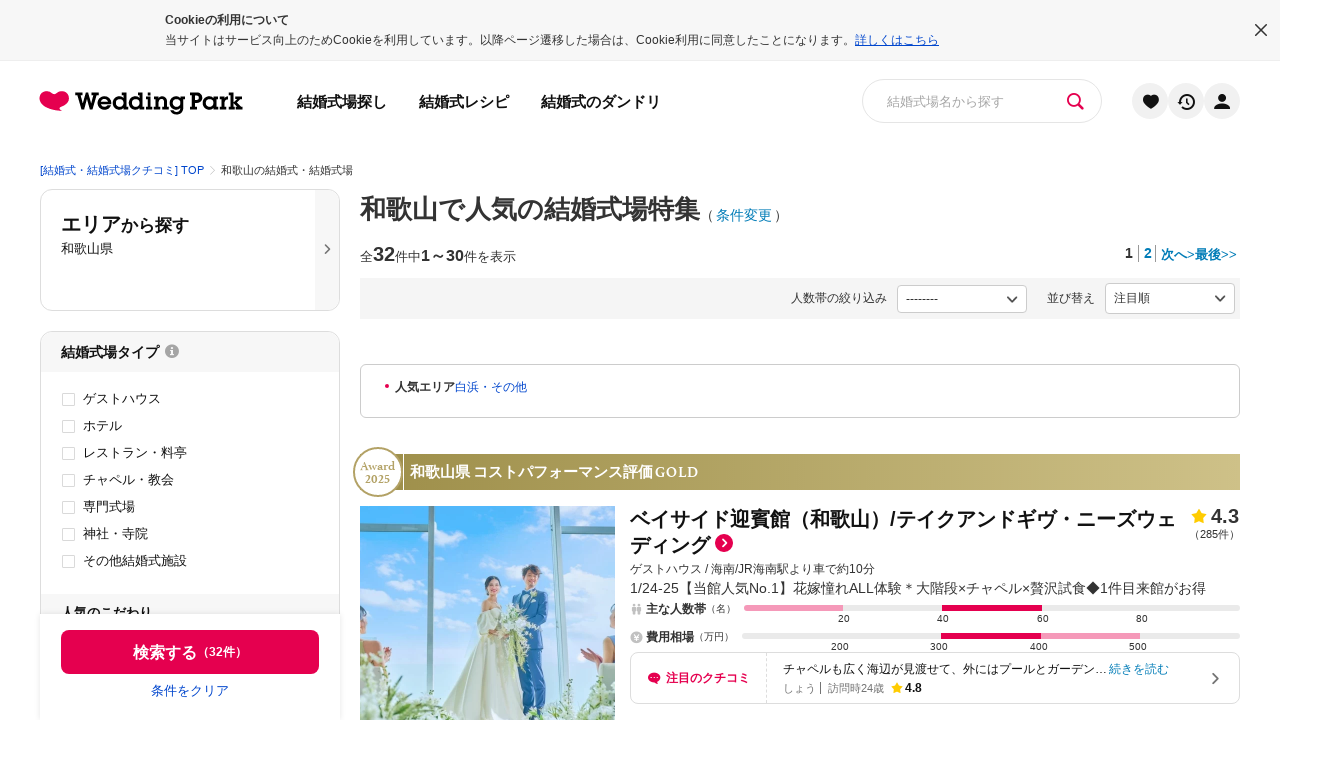

--- FILE ---
content_type: text/html; charset=UTF-8
request_url: https://www.weddingpark.net/hall/p30/
body_size: 63976
content:
<!DOCTYPE html><html lang="ja"><head><meta charset="utf-8" /><script type="text/javascript">(window.NREUM||(NREUM={})).init={privacy:{cookies_enabled:true},ajax:{deny_list:["bam.nr-data.net"]},feature_flags:["soft_nav"],distributed_tracing:{enabled:true}};(window.NREUM||(NREUM={})).loader_config={agentID:"1134168434",accountID:"401944",trustKey:"2890486",xpid:"UAYGWFJXGwoCXVNXAAUFUQ==",licenseKey:"9f8773e463",applicationID:"929257427",browserID:"1134168434"};;/*! For license information please see nr-loader-spa-1.308.0.min.js.LICENSE.txt */
(()=>{var e,t,r={384:(e,t,r)=>{"use strict";r.d(t,{NT:()=>a,US:()=>u,Zm:()=>o,bQ:()=>d,dV:()=>c,pV:()=>l});var n=r(6154),i=r(1863),s=r(1910);const a={beacon:"bam.nr-data.net",errorBeacon:"bam.nr-data.net"};function o(){return n.gm.NREUM||(n.gm.NREUM={}),void 0===n.gm.newrelic&&(n.gm.newrelic=n.gm.NREUM),n.gm.NREUM}function c(){let e=o();return e.o||(e.o={ST:n.gm.setTimeout,SI:n.gm.setImmediate||n.gm.setInterval,CT:n.gm.clearTimeout,XHR:n.gm.XMLHttpRequest,REQ:n.gm.Request,EV:n.gm.Event,PR:n.gm.Promise,MO:n.gm.MutationObserver,FETCH:n.gm.fetch,WS:n.gm.WebSocket},(0,s.i)(...Object.values(e.o))),e}function d(e,t){let r=o();r.initializedAgents??={},t.initializedAt={ms:(0,i.t)(),date:new Date},r.initializedAgents[e]=t}function u(e,t){o()[e]=t}function l(){return function(){let e=o();const t=e.info||{};e.info={beacon:a.beacon,errorBeacon:a.errorBeacon,...t}}(),function(){let e=o();const t=e.init||{};e.init={...t}}(),c(),function(){let e=o();const t=e.loader_config||{};e.loader_config={...t}}(),o()}},782:(e,t,r)=>{"use strict";r.d(t,{T:()=>n});const n=r(860).K7.pageViewTiming},860:(e,t,r)=>{"use strict";r.d(t,{$J:()=>u,K7:()=>c,P3:()=>d,XX:()=>i,Yy:()=>o,df:()=>s,qY:()=>n,v4:()=>a});const n="events",i="jserrors",s="browser/blobs",a="rum",o="browser/logs",c={ajax:"ajax",genericEvents:"generic_events",jserrors:i,logging:"logging",metrics:"metrics",pageAction:"page_action",pageViewEvent:"page_view_event",pageViewTiming:"page_view_timing",sessionReplay:"session_replay",sessionTrace:"session_trace",softNav:"soft_navigations",spa:"spa"},d={[c.pageViewEvent]:1,[c.pageViewTiming]:2,[c.metrics]:3,[c.jserrors]:4,[c.spa]:5,[c.ajax]:6,[c.sessionTrace]:7,[c.softNav]:8,[c.sessionReplay]:9,[c.logging]:10,[c.genericEvents]:11},u={[c.pageViewEvent]:a,[c.pageViewTiming]:n,[c.ajax]:n,[c.spa]:n,[c.softNav]:n,[c.metrics]:i,[c.jserrors]:i,[c.sessionTrace]:s,[c.sessionReplay]:s,[c.logging]:o,[c.genericEvents]:"ins"}},944:(e,t,r)=>{"use strict";r.d(t,{R:()=>i});var n=r(3241);function i(e,t){"function"==typeof console.debug&&(console.debug("New Relic Warning: https://github.com/newrelic/newrelic-browser-agent/blob/main/docs/warning-codes.md#".concat(e),t),(0,n.W)({agentIdentifier:null,drained:null,type:"data",name:"warn",feature:"warn",data:{code:e,secondary:t}}))}},993:(e,t,r)=>{"use strict";r.d(t,{A$:()=>s,ET:()=>a,TZ:()=>o,p_:()=>i});var n=r(860);const i={ERROR:"ERROR",WARN:"WARN",INFO:"INFO",DEBUG:"DEBUG",TRACE:"TRACE"},s={OFF:0,ERROR:1,WARN:2,INFO:3,DEBUG:4,TRACE:5},a="log",o=n.K7.logging},1541:(e,t,r)=>{"use strict";r.d(t,{U:()=>i,f:()=>n});const n={MFE:"MFE",BA:"BA"};function i(e,t){if(2!==t?.harvestEndpointVersion)return{};const r=t.agentRef.runtime.appMetadata.agents[0].entityGuid;return e?{"source.id":e.id,"source.name":e.name,"source.type":e.type,"parent.id":e.parent?.id||r,"parent.type":e.parent?.type||n.BA}:{"entity.guid":r,appId:t.agentRef.info.applicationID}}},1687:(e,t,r)=>{"use strict";r.d(t,{Ak:()=>d,Ze:()=>h,x3:()=>u});var n=r(3241),i=r(7836),s=r(3606),a=r(860),o=r(2646);const c={};function d(e,t){const r={staged:!1,priority:a.P3[t]||0};l(e),c[e].get(t)||c[e].set(t,r)}function u(e,t){e&&c[e]&&(c[e].get(t)&&c[e].delete(t),p(e,t,!1),c[e].size&&f(e))}function l(e){if(!e)throw new Error("agentIdentifier required");c[e]||(c[e]=new Map)}function h(e="",t="feature",r=!1){if(l(e),!e||!c[e].get(t)||r)return p(e,t);c[e].get(t).staged=!0,f(e)}function f(e){const t=Array.from(c[e]);t.every(([e,t])=>t.staged)&&(t.sort((e,t)=>e[1].priority-t[1].priority),t.forEach(([t])=>{c[e].delete(t),p(e,t)}))}function p(e,t,r=!0){const a=e?i.ee.get(e):i.ee,c=s.i.handlers;if(!a.aborted&&a.backlog&&c){if((0,n.W)({agentIdentifier:e,type:"lifecycle",name:"drain",feature:t}),r){const e=a.backlog[t],r=c[t];if(r){for(let t=0;e&&t<e.length;++t)g(e[t],r);Object.entries(r).forEach(([e,t])=>{Object.values(t||{}).forEach(t=>{t[0]?.on&&t[0]?.context()instanceof o.y&&t[0].on(e,t[1])})})}}a.isolatedBacklog||delete c[t],a.backlog[t]=null,a.emit("drain-"+t,[])}}function g(e,t){var r=e[1];Object.values(t[r]||{}).forEach(t=>{var r=e[0];if(t[0]===r){var n=t[1],i=e[3],s=e[2];n.apply(i,s)}})}},1738:(e,t,r)=>{"use strict";r.d(t,{U:()=>f,Y:()=>h});var n=r(3241),i=r(9908),s=r(1863),a=r(944),o=r(5701),c=r(3969),d=r(8362),u=r(860),l=r(4261);function h(e,t,r,s){const h=s||r;!h||h[e]&&h[e]!==d.d.prototype[e]||(h[e]=function(){(0,i.p)(c.xV,["API/"+e+"/called"],void 0,u.K7.metrics,r.ee),(0,n.W)({agentIdentifier:r.agentIdentifier,drained:!!o.B?.[r.agentIdentifier],type:"data",name:"api",feature:l.Pl+e,data:{}});try{return t.apply(this,arguments)}catch(e){(0,a.R)(23,e)}})}function f(e,t,r,n,a){const o=e.info;null===r?delete o.jsAttributes[t]:o.jsAttributes[t]=r,(a||null===r)&&(0,i.p)(l.Pl+n,[(0,s.t)(),t,r],void 0,"session",e.ee)}},1741:(e,t,r)=>{"use strict";r.d(t,{W:()=>s});var n=r(944),i=r(4261);class s{#e(e,...t){if(this[e]!==s.prototype[e])return this[e](...t);(0,n.R)(35,e)}addPageAction(e,t){return this.#e(i.hG,e,t)}register(e){return this.#e(i.eY,e)}recordCustomEvent(e,t){return this.#e(i.fF,e,t)}setPageViewName(e,t){return this.#e(i.Fw,e,t)}setCustomAttribute(e,t,r){return this.#e(i.cD,e,t,r)}noticeError(e,t){return this.#e(i.o5,e,t)}setUserId(e,t=!1){return this.#e(i.Dl,e,t)}setApplicationVersion(e){return this.#e(i.nb,e)}setErrorHandler(e){return this.#e(i.bt,e)}addRelease(e,t){return this.#e(i.k6,e,t)}log(e,t){return this.#e(i.$9,e,t)}start(){return this.#e(i.d3)}finished(e){return this.#e(i.BL,e)}recordReplay(){return this.#e(i.CH)}pauseReplay(){return this.#e(i.Tb)}addToTrace(e){return this.#e(i.U2,e)}setCurrentRouteName(e){return this.#e(i.PA,e)}interaction(e){return this.#e(i.dT,e)}wrapLogger(e,t,r){return this.#e(i.Wb,e,t,r)}measure(e,t){return this.#e(i.V1,e,t)}consent(e){return this.#e(i.Pv,e)}}},1863:(e,t,r)=>{"use strict";function n(){return Math.floor(performance.now())}r.d(t,{t:()=>n})},1910:(e,t,r)=>{"use strict";r.d(t,{i:()=>s});var n=r(944);const i=new Map;function s(...e){return e.every(e=>{if(i.has(e))return i.get(e);const t="function"==typeof e?e.toString():"",r=t.includes("[native code]"),s=t.includes("nrWrapper");return r||s||(0,n.R)(64,e?.name||t),i.set(e,r),r})}},2555:(e,t,r)=>{"use strict";r.d(t,{D:()=>o,f:()=>a});var n=r(384),i=r(8122);const s={beacon:n.NT.beacon,errorBeacon:n.NT.errorBeacon,licenseKey:void 0,applicationID:void 0,sa:void 0,queueTime:void 0,applicationTime:void 0,ttGuid:void 0,user:void 0,account:void 0,product:void 0,extra:void 0,jsAttributes:{},userAttributes:void 0,atts:void 0,transactionName:void 0,tNamePlain:void 0};function a(e){try{return!!e.licenseKey&&!!e.errorBeacon&&!!e.applicationID}catch(e){return!1}}const o=e=>(0,i.a)(e,s)},2614:(e,t,r)=>{"use strict";r.d(t,{BB:()=>a,H3:()=>n,g:()=>d,iL:()=>c,tS:()=>o,uh:()=>i,wk:()=>s});const n="NRBA",i="SESSION",s=144e5,a=18e5,o={STARTED:"session-started",PAUSE:"session-pause",RESET:"session-reset",RESUME:"session-resume",UPDATE:"session-update"},c={SAME_TAB:"same-tab",CROSS_TAB:"cross-tab"},d={OFF:0,FULL:1,ERROR:2}},2646:(e,t,r)=>{"use strict";r.d(t,{y:()=>n});class n{constructor(e){this.contextId=e}}},2843:(e,t,r)=>{"use strict";r.d(t,{G:()=>s,u:()=>i});var n=r(3878);function i(e,t=!1,r,i){(0,n.DD)("visibilitychange",function(){if(t)return void("hidden"===document.visibilityState&&e());e(document.visibilityState)},r,i)}function s(e,t,r){(0,n.sp)("pagehide",e,t,r)}},3241:(e,t,r)=>{"use strict";r.d(t,{W:()=>s});var n=r(6154);const i="newrelic";function s(e={}){try{n.gm.dispatchEvent(new CustomEvent(i,{detail:e}))}catch(e){}}},3304:(e,t,r)=>{"use strict";r.d(t,{A:()=>s});var n=r(7836);const i=()=>{const e=new WeakSet;return(t,r)=>{if("object"==typeof r&&null!==r){if(e.has(r))return;e.add(r)}return r}};function s(e){try{return JSON.stringify(e,i())??""}catch(e){try{n.ee.emit("internal-error",[e])}catch(e){}return""}}},3333:(e,t,r)=>{"use strict";r.d(t,{$v:()=>u,TZ:()=>n,Xh:()=>c,Zp:()=>i,kd:()=>d,mq:()=>o,nf:()=>a,qN:()=>s});const n=r(860).K7.genericEvents,i=["auxclick","click","copy","keydown","paste","scrollend"],s=["focus","blur"],a=4,o=1e3,c=2e3,d=["PageAction","UserAction","BrowserPerformance"],u={RESOURCES:"experimental.resources",REGISTER:"register"}},3434:(e,t,r)=>{"use strict";r.d(t,{Jt:()=>s,YM:()=>d});var n=r(7836),i=r(5607);const s="nr@original:".concat(i.W),a=50;var o=Object.prototype.hasOwnProperty,c=!1;function d(e,t){return e||(e=n.ee),r.inPlace=function(e,t,n,i,s){n||(n="");const a="-"===n.charAt(0);for(let o=0;o<t.length;o++){const c=t[o],d=e[c];l(d)||(e[c]=r(d,a?c+n:n,i,c,s))}},r.flag=s,r;function r(t,r,n,c,d){return l(t)?t:(r||(r=""),nrWrapper[s]=t,function(e,t,r){if(Object.defineProperty&&Object.keys)try{return Object.keys(e).forEach(function(r){Object.defineProperty(t,r,{get:function(){return e[r]},set:function(t){return e[r]=t,t}})}),t}catch(e){u([e],r)}for(var n in e)o.call(e,n)&&(t[n]=e[n])}(t,nrWrapper,e),nrWrapper);function nrWrapper(){var s,o,l,h;let f;try{o=this,s=[...arguments],l="function"==typeof n?n(s,o):n||{}}catch(t){u([t,"",[s,o,c],l],e)}i(r+"start",[s,o,c],l,d);const p=performance.now();let g;try{return h=t.apply(o,s),g=performance.now(),h}catch(e){throw g=performance.now(),i(r+"err",[s,o,e],l,d),f=e,f}finally{const e=g-p,t={start:p,end:g,duration:e,isLongTask:e>=a,methodName:c,thrownError:f};t.isLongTask&&i("long-task",[t,o],l,d),i(r+"end",[s,o,h],l,d)}}}function i(r,n,i,s){if(!c||t){var a=c;c=!0;try{e.emit(r,n,i,t,s)}catch(t){u([t,r,n,i],e)}c=a}}}function u(e,t){t||(t=n.ee);try{t.emit("internal-error",e)}catch(e){}}function l(e){return!(e&&"function"==typeof e&&e.apply&&!e[s])}},3606:(e,t,r)=>{"use strict";r.d(t,{i:()=>s});var n=r(9908);s.on=a;var i=s.handlers={};function s(e,t,r,s){a(s||n.d,i,e,t,r)}function a(e,t,r,i,s){s||(s="feature"),e||(e=n.d);var a=t[s]=t[s]||{};(a[r]=a[r]||[]).push([e,i])}},3738:(e,t,r)=>{"use strict";r.d(t,{He:()=>i,Kp:()=>o,Lc:()=>d,Rz:()=>u,TZ:()=>n,bD:()=>s,d3:()=>a,jx:()=>l,sl:()=>h,uP:()=>c});const n=r(860).K7.sessionTrace,i="bstResource",s="resource",a="-start",o="-end",c="fn"+a,d="fn"+o,u="pushState",l=1e3,h=3e4},3785:(e,t,r)=>{"use strict";r.d(t,{R:()=>c,b:()=>d});var n=r(9908),i=r(1863),s=r(860),a=r(3969),o=r(993);function c(e,t,r={},c=o.p_.INFO,d=!0,u,l=(0,i.t)()){(0,n.p)(a.xV,["API/logging/".concat(c.toLowerCase(),"/called")],void 0,s.K7.metrics,e),(0,n.p)(o.ET,[l,t,r,c,d,u],void 0,s.K7.logging,e)}function d(e){return"string"==typeof e&&Object.values(o.p_).some(t=>t===e.toUpperCase().trim())}},3878:(e,t,r)=>{"use strict";function n(e,t){return{capture:e,passive:!1,signal:t}}function i(e,t,r=!1,i){window.addEventListener(e,t,n(r,i))}function s(e,t,r=!1,i){document.addEventListener(e,t,n(r,i))}r.d(t,{DD:()=>s,jT:()=>n,sp:()=>i})},3962:(e,t,r)=>{"use strict";r.d(t,{AM:()=>a,O2:()=>l,OV:()=>s,Qu:()=>h,TZ:()=>c,ih:()=>f,pP:()=>o,t1:()=>u,tC:()=>i,wD:()=>d});var n=r(860);const i=["click","keydown","submit"],s="popstate",a="api",o="initialPageLoad",c=n.K7.softNav,d=5e3,u=500,l={INITIAL_PAGE_LOAD:"",ROUTE_CHANGE:1,UNSPECIFIED:2},h={INTERACTION:1,AJAX:2,CUSTOM_END:3,CUSTOM_TRACER:4},f={IP:"in progress",PF:"pending finish",FIN:"finished",CAN:"cancelled"}},3969:(e,t,r)=>{"use strict";r.d(t,{TZ:()=>n,XG:()=>o,rs:()=>i,xV:()=>a,z_:()=>s});const n=r(860).K7.metrics,i="sm",s="cm",a="storeSupportabilityMetrics",o="storeEventMetrics"},4234:(e,t,r)=>{"use strict";r.d(t,{W:()=>s});var n=r(7836),i=r(1687);class s{constructor(e,t){this.agentIdentifier=e,this.ee=n.ee.get(e),this.featureName=t,this.blocked=!1}deregisterDrain(){(0,i.x3)(this.agentIdentifier,this.featureName)}}},4261:(e,t,r)=>{"use strict";r.d(t,{$9:()=>u,BL:()=>c,CH:()=>p,Dl:()=>R,Fw:()=>w,PA:()=>v,Pl:()=>n,Pv:()=>A,Tb:()=>h,U2:()=>a,V1:()=>E,Wb:()=>T,bt:()=>y,cD:()=>b,d3:()=>x,dT:()=>d,eY:()=>g,fF:()=>f,hG:()=>s,hw:()=>i,k6:()=>o,nb:()=>m,o5:()=>l});const n="api-",i=n+"ixn-",s="addPageAction",a="addToTrace",o="addRelease",c="finished",d="interaction",u="log",l="noticeError",h="pauseReplay",f="recordCustomEvent",p="recordReplay",g="register",m="setApplicationVersion",v="setCurrentRouteName",b="setCustomAttribute",y="setErrorHandler",w="setPageViewName",R="setUserId",x="start",T="wrapLogger",E="measure",A="consent"},5205:(e,t,r)=>{"use strict";r.d(t,{j:()=>S});var n=r(384),i=r(1741);var s=r(2555),a=r(3333);const o=e=>{if(!e||"string"!=typeof e)return!1;try{document.createDocumentFragment().querySelector(e)}catch{return!1}return!0};var c=r(2614),d=r(944),u=r(8122);const l="[data-nr-mask]",h=e=>(0,u.a)(e,(()=>{const e={feature_flags:[],experimental:{allow_registered_children:!1,resources:!1},mask_selector:"*",block_selector:"[data-nr-block]",mask_input_options:{color:!1,date:!1,"datetime-local":!1,email:!1,month:!1,number:!1,range:!1,search:!1,tel:!1,text:!1,time:!1,url:!1,week:!1,textarea:!1,select:!1,password:!0}};return{ajax:{deny_list:void 0,block_internal:!0,enabled:!0,autoStart:!0},api:{get allow_registered_children(){return e.feature_flags.includes(a.$v.REGISTER)||e.experimental.allow_registered_children},set allow_registered_children(t){e.experimental.allow_registered_children=t},duplicate_registered_data:!1},browser_consent_mode:{enabled:!1},distributed_tracing:{enabled:void 0,exclude_newrelic_header:void 0,cors_use_newrelic_header:void 0,cors_use_tracecontext_headers:void 0,allowed_origins:void 0},get feature_flags(){return e.feature_flags},set feature_flags(t){e.feature_flags=t},generic_events:{enabled:!0,autoStart:!0},harvest:{interval:30},jserrors:{enabled:!0,autoStart:!0},logging:{enabled:!0,autoStart:!0},metrics:{enabled:!0,autoStart:!0},obfuscate:void 0,page_action:{enabled:!0},page_view_event:{enabled:!0,autoStart:!0},page_view_timing:{enabled:!0,autoStart:!0},performance:{capture_marks:!1,capture_measures:!1,capture_detail:!0,resources:{get enabled(){return e.feature_flags.includes(a.$v.RESOURCES)||e.experimental.resources},set enabled(t){e.experimental.resources=t},asset_types:[],first_party_domains:[],ignore_newrelic:!0}},privacy:{cookies_enabled:!0},proxy:{assets:void 0,beacon:void 0},session:{expiresMs:c.wk,inactiveMs:c.BB},session_replay:{autoStart:!0,enabled:!1,preload:!1,sampling_rate:10,error_sampling_rate:100,collect_fonts:!1,inline_images:!1,fix_stylesheets:!0,mask_all_inputs:!0,get mask_text_selector(){return e.mask_selector},set mask_text_selector(t){o(t)?e.mask_selector="".concat(t,",").concat(l):""===t||null===t?e.mask_selector=l:(0,d.R)(5,t)},get block_class(){return"nr-block"},get ignore_class(){return"nr-ignore"},get mask_text_class(){return"nr-mask"},get block_selector(){return e.block_selector},set block_selector(t){o(t)?e.block_selector+=",".concat(t):""!==t&&(0,d.R)(6,t)},get mask_input_options(){return e.mask_input_options},set mask_input_options(t){t&&"object"==typeof t?e.mask_input_options={...t,password:!0}:(0,d.R)(7,t)}},session_trace:{enabled:!0,autoStart:!0},soft_navigations:{enabled:!0,autoStart:!0},spa:{enabled:!0,autoStart:!0},ssl:void 0,user_actions:{enabled:!0,elementAttributes:["id","className","tagName","type"]}}})());var f=r(6154),p=r(9324);let g=0;const m={buildEnv:p.F3,distMethod:p.Xs,version:p.xv,originTime:f.WN},v={consented:!1},b={appMetadata:{},get consented(){return this.session?.state?.consent||v.consented},set consented(e){v.consented=e},customTransaction:void 0,denyList:void 0,disabled:!1,harvester:void 0,isolatedBacklog:!1,isRecording:!1,loaderType:void 0,maxBytes:3e4,obfuscator:void 0,onerror:void 0,ptid:void 0,releaseIds:{},session:void 0,timeKeeper:void 0,registeredEntities:[],jsAttributesMetadata:{bytes:0},get harvestCount(){return++g}},y=e=>{const t=(0,u.a)(e,b),r=Object.keys(m).reduce((e,t)=>(e[t]={value:m[t],writable:!1,configurable:!0,enumerable:!0},e),{});return Object.defineProperties(t,r)};var w=r(5701);const R=e=>{const t=e.startsWith("http");e+="/",r.p=t?e:"https://"+e};var x=r(7836),T=r(3241);const E={accountID:void 0,trustKey:void 0,agentID:void 0,licenseKey:void 0,applicationID:void 0,xpid:void 0},A=e=>(0,u.a)(e,E),_=new Set;function S(e,t={},r,a){let{init:o,info:c,loader_config:d,runtime:u={},exposed:l=!0}=t;if(!c){const e=(0,n.pV)();o=e.init,c=e.info,d=e.loader_config}e.init=h(o||{}),e.loader_config=A(d||{}),c.jsAttributes??={},f.bv&&(c.jsAttributes.isWorker=!0),e.info=(0,s.D)(c);const p=e.init,g=[c.beacon,c.errorBeacon];_.has(e.agentIdentifier)||(p.proxy.assets&&(R(p.proxy.assets),g.push(p.proxy.assets)),p.proxy.beacon&&g.push(p.proxy.beacon),e.beacons=[...g],function(e){const t=(0,n.pV)();Object.getOwnPropertyNames(i.W.prototype).forEach(r=>{const n=i.W.prototype[r];if("function"!=typeof n||"constructor"===n)return;let s=t[r];e[r]&&!1!==e.exposed&&"micro-agent"!==e.runtime?.loaderType&&(t[r]=(...t)=>{const n=e[r](...t);return s?s(...t):n})})}(e),(0,n.US)("activatedFeatures",w.B)),u.denyList=[...p.ajax.deny_list||[],...p.ajax.block_internal?g:[]],u.ptid=e.agentIdentifier,u.loaderType=r,e.runtime=y(u),_.has(e.agentIdentifier)||(e.ee=x.ee.get(e.agentIdentifier),e.exposed=l,(0,T.W)({agentIdentifier:e.agentIdentifier,drained:!!w.B?.[e.agentIdentifier],type:"lifecycle",name:"initialize",feature:void 0,data:e.config})),_.add(e.agentIdentifier)}},5270:(e,t,r)=>{"use strict";r.d(t,{Aw:()=>a,SR:()=>s,rF:()=>o});var n=r(384),i=r(7767);function s(e){return!!(0,n.dV)().o.MO&&(0,i.V)(e)&&!0===e?.session_trace.enabled}function a(e){return!0===e?.session_replay.preload&&s(e)}function o(e,t){try{if("string"==typeof t?.type){if("password"===t.type.toLowerCase())return"*".repeat(e?.length||0);if(void 0!==t?.dataset?.nrUnmask||t?.classList?.contains("nr-unmask"))return e}}catch(e){}return"string"==typeof e?e.replace(/[\S]/g,"*"):"*".repeat(e?.length||0)}},5289:(e,t,r)=>{"use strict";r.d(t,{GG:()=>a,Qr:()=>c,sB:()=>o});var n=r(3878),i=r(6389);function s(){return"undefined"==typeof document||"complete"===document.readyState}function a(e,t){if(s())return e();const r=(0,i.J)(e),a=setInterval(()=>{s()&&(clearInterval(a),r())},500);(0,n.sp)("load",r,t)}function o(e){if(s())return e();(0,n.DD)("DOMContentLoaded",e)}function c(e){if(s())return e();(0,n.sp)("popstate",e)}},5607:(e,t,r)=>{"use strict";r.d(t,{W:()=>n});const n=(0,r(9566).bz)()},5701:(e,t,r)=>{"use strict";r.d(t,{B:()=>s,t:()=>a});var n=r(3241);const i=new Set,s={};function a(e,t){const r=t.agentIdentifier;s[r]??={},e&&"object"==typeof e&&(i.has(r)||(t.ee.emit("rumresp",[e]),s[r]=e,i.add(r),(0,n.W)({agentIdentifier:r,loaded:!0,drained:!0,type:"lifecycle",name:"load",feature:void 0,data:e})))}},6154:(e,t,r)=>{"use strict";r.d(t,{OF:()=>d,RI:()=>i,WN:()=>h,bv:()=>s,eN:()=>f,gm:()=>a,lR:()=>l,m:()=>c,mw:()=>o,sb:()=>u});var n=r(1863);const i="undefined"!=typeof window&&!!window.document,s="undefined"!=typeof WorkerGlobalScope&&("undefined"!=typeof self&&self instanceof WorkerGlobalScope&&self.navigator instanceof WorkerNavigator||"undefined"!=typeof globalThis&&globalThis instanceof WorkerGlobalScope&&globalThis.navigator instanceof WorkerNavigator),a=i?window:"undefined"!=typeof WorkerGlobalScope&&("undefined"!=typeof self&&self instanceof WorkerGlobalScope&&self||"undefined"!=typeof globalThis&&globalThis instanceof WorkerGlobalScope&&globalThis),o=Boolean("hidden"===a?.document?.visibilityState),c=""+a?.location,d=/iPad|iPhone|iPod/.test(a.navigator?.userAgent),u=d&&"undefined"==typeof SharedWorker,l=(()=>{const e=a.navigator?.userAgent?.match(/Firefox[/\s](\d+\.\d+)/);return Array.isArray(e)&&e.length>=2?+e[1]:0})(),h=Date.now()-(0,n.t)(),f=()=>"undefined"!=typeof PerformanceNavigationTiming&&a?.performance?.getEntriesByType("navigation")?.[0]?.responseStart},6344:(e,t,r)=>{"use strict";r.d(t,{BB:()=>u,Qb:()=>l,TZ:()=>i,Ug:()=>a,Vh:()=>s,_s:()=>o,bc:()=>d,yP:()=>c});var n=r(2614);const i=r(860).K7.sessionReplay,s="errorDuringReplay",a=.12,o={DomContentLoaded:0,Load:1,FullSnapshot:2,IncrementalSnapshot:3,Meta:4,Custom:5},c={[n.g.ERROR]:15e3,[n.g.FULL]:3e5,[n.g.OFF]:0},d={RESET:{message:"Session was reset",sm:"Reset"},IMPORT:{message:"Recorder failed to import",sm:"Import"},TOO_MANY:{message:"429: Too Many Requests",sm:"Too-Many"},TOO_BIG:{message:"Payload was too large",sm:"Too-Big"},CROSS_TAB:{message:"Session Entity was set to OFF on another tab",sm:"Cross-Tab"},ENTITLEMENTS:{message:"Session Replay is not allowed and will not be started",sm:"Entitlement"}},u=5e3,l={API:"api",RESUME:"resume",SWITCH_TO_FULL:"switchToFull",INITIALIZE:"initialize",PRELOAD:"preload"}},6389:(e,t,r)=>{"use strict";function n(e,t=500,r={}){const n=r?.leading||!1;let i;return(...r)=>{n&&void 0===i&&(e.apply(this,r),i=setTimeout(()=>{i=clearTimeout(i)},t)),n||(clearTimeout(i),i=setTimeout(()=>{e.apply(this,r)},t))}}function i(e){let t=!1;return(...r)=>{t||(t=!0,e.apply(this,r))}}r.d(t,{J:()=>i,s:()=>n})},6630:(e,t,r)=>{"use strict";r.d(t,{T:()=>n});const n=r(860).K7.pageViewEvent},6774:(e,t,r)=>{"use strict";r.d(t,{T:()=>n});const n=r(860).K7.jserrors},7295:(e,t,r)=>{"use strict";r.d(t,{Xv:()=>a,gX:()=>i,iW:()=>s});var n=[];function i(e){if(!e||s(e))return!1;if(0===n.length)return!0;if("*"===n[0].hostname)return!1;for(var t=0;t<n.length;t++){var r=n[t];if(r.hostname.test(e.hostname)&&r.pathname.test(e.pathname))return!1}return!0}function s(e){return void 0===e.hostname}function a(e){if(n=[],e&&e.length)for(var t=0;t<e.length;t++){let r=e[t];if(!r)continue;if("*"===r)return void(n=[{hostname:"*"}]);0===r.indexOf("http://")?r=r.substring(7):0===r.indexOf("https://")&&(r=r.substring(8));const i=r.indexOf("/");let s,a;i>0?(s=r.substring(0,i),a=r.substring(i)):(s=r,a="*");let[c]=s.split(":");n.push({hostname:o(c),pathname:o(a,!0)})}}function o(e,t=!1){const r=e.replace(/[.+?^${}()|[\]\\]/g,e=>"\\"+e).replace(/\*/g,".*?");return new RegExp((t?"^":"")+r+"$")}},7485:(e,t,r)=>{"use strict";r.d(t,{D:()=>i});var n=r(6154);function i(e){if(0===(e||"").indexOf("data:"))return{protocol:"data"};try{const t=new URL(e,location.href),r={port:t.port,hostname:t.hostname,pathname:t.pathname,search:t.search,protocol:t.protocol.slice(0,t.protocol.indexOf(":")),sameOrigin:t.protocol===n.gm?.location?.protocol&&t.host===n.gm?.location?.host};return r.port&&""!==r.port||("http:"===t.protocol&&(r.port="80"),"https:"===t.protocol&&(r.port="443")),r.pathname&&""!==r.pathname?r.pathname.startsWith("/")||(r.pathname="/".concat(r.pathname)):r.pathname="/",r}catch(e){return{}}}},7699:(e,t,r)=>{"use strict";r.d(t,{It:()=>s,KC:()=>o,No:()=>i,qh:()=>a});var n=r(860);const i=16e3,s=1e6,a="SESSION_ERROR",o={[n.K7.logging]:!0,[n.K7.genericEvents]:!1,[n.K7.jserrors]:!1,[n.K7.ajax]:!1}},7767:(e,t,r)=>{"use strict";r.d(t,{V:()=>i});var n=r(6154);const i=e=>n.RI&&!0===e?.privacy.cookies_enabled},7836:(e,t,r)=>{"use strict";r.d(t,{P:()=>o,ee:()=>c});var n=r(384),i=r(8990),s=r(2646),a=r(5607);const o="nr@context:".concat(a.W),c=function e(t,r){var n={},a={},u={},l=!1;try{l=16===r.length&&d.initializedAgents?.[r]?.runtime.isolatedBacklog}catch(e){}var h={on:p,addEventListener:p,removeEventListener:function(e,t){var r=n[e];if(!r)return;for(var i=0;i<r.length;i++)r[i]===t&&r.splice(i,1)},emit:function(e,r,n,i,s){!1!==s&&(s=!0);if(c.aborted&&!i)return;t&&s&&t.emit(e,r,n);var o=f(n);g(e).forEach(e=>{e.apply(o,r)});var d=v()[a[e]];d&&d.push([h,e,r,o]);return o},get:m,listeners:g,context:f,buffer:function(e,t){const r=v();if(t=t||"feature",h.aborted)return;Object.entries(e||{}).forEach(([e,n])=>{a[n]=t,t in r||(r[t]=[])})},abort:function(){h._aborted=!0,Object.keys(h.backlog).forEach(e=>{delete h.backlog[e]})},isBuffering:function(e){return!!v()[a[e]]},debugId:r,backlog:l?{}:t&&"object"==typeof t.backlog?t.backlog:{},isolatedBacklog:l};return Object.defineProperty(h,"aborted",{get:()=>{let e=h._aborted||!1;return e||(t&&(e=t.aborted),e)}}),h;function f(e){return e&&e instanceof s.y?e:e?(0,i.I)(e,o,()=>new s.y(o)):new s.y(o)}function p(e,t){n[e]=g(e).concat(t)}function g(e){return n[e]||[]}function m(t){return u[t]=u[t]||e(h,t)}function v(){return h.backlog}}(void 0,"globalEE"),d=(0,n.Zm)();d.ee||(d.ee=c)},8122:(e,t,r)=>{"use strict";r.d(t,{a:()=>i});var n=r(944);function i(e,t){try{if(!e||"object"!=typeof e)return(0,n.R)(3);if(!t||"object"!=typeof t)return(0,n.R)(4);const r=Object.create(Object.getPrototypeOf(t),Object.getOwnPropertyDescriptors(t)),s=0===Object.keys(r).length?e:r;for(let a in s)if(void 0!==e[a])try{if(null===e[a]){r[a]=null;continue}Array.isArray(e[a])&&Array.isArray(t[a])?r[a]=Array.from(new Set([...e[a],...t[a]])):"object"==typeof e[a]&&"object"==typeof t[a]?r[a]=i(e[a],t[a]):r[a]=e[a]}catch(e){r[a]||(0,n.R)(1,e)}return r}catch(e){(0,n.R)(2,e)}}},8139:(e,t,r)=>{"use strict";r.d(t,{u:()=>h});var n=r(7836),i=r(3434),s=r(8990),a=r(6154);const o={},c=a.gm.XMLHttpRequest,d="addEventListener",u="removeEventListener",l="nr@wrapped:".concat(n.P);function h(e){var t=function(e){return(e||n.ee).get("events")}(e);if(o[t.debugId]++)return t;o[t.debugId]=1;var r=(0,i.YM)(t,!0);function h(e){r.inPlace(e,[d,u],"-",p)}function p(e,t){return e[1]}return"getPrototypeOf"in Object&&(a.RI&&f(document,h),c&&f(c.prototype,h),f(a.gm,h)),t.on(d+"-start",function(e,t){var n=e[1];if(null!==n&&("function"==typeof n||"object"==typeof n)&&"newrelic"!==e[0]){var i=(0,s.I)(n,l,function(){var e={object:function(){if("function"!=typeof n.handleEvent)return;return n.handleEvent.apply(n,arguments)},function:n}[typeof n];return e?r(e,"fn-",null,e.name||"anonymous"):n});this.wrapped=e[1]=i}}),t.on(u+"-start",function(e){e[1]=this.wrapped||e[1]}),t}function f(e,t,...r){let n=e;for(;"object"==typeof n&&!Object.prototype.hasOwnProperty.call(n,d);)n=Object.getPrototypeOf(n);n&&t(n,...r)}},8362:(e,t,r)=>{"use strict";r.d(t,{d:()=>s});var n=r(9566),i=r(1741);class s extends i.W{agentIdentifier=(0,n.LA)(16)}},8374:(e,t,r)=>{r.nc=(()=>{try{return document?.currentScript?.nonce}catch(e){}return""})()},8990:(e,t,r)=>{"use strict";r.d(t,{I:()=>i});var n=Object.prototype.hasOwnProperty;function i(e,t,r){if(n.call(e,t))return e[t];var i=r();if(Object.defineProperty&&Object.keys)try{return Object.defineProperty(e,t,{value:i,writable:!0,enumerable:!1}),i}catch(e){}return e[t]=i,i}},9119:(e,t,r)=>{"use strict";r.d(t,{L:()=>s});var n=/([^?#]*)[^#]*(#[^?]*|$).*/,i=/([^?#]*)().*/;function s(e,t){return e?e.replace(t?n:i,"$1$2"):e}},9300:(e,t,r)=>{"use strict";r.d(t,{T:()=>n});const n=r(860).K7.ajax},9324:(e,t,r)=>{"use strict";r.d(t,{AJ:()=>a,F3:()=>i,Xs:()=>s,Yq:()=>o,xv:()=>n});const n="1.308.0",i="PROD",s="CDN",a="@newrelic/rrweb",o="1.0.1"},9566:(e,t,r)=>{"use strict";r.d(t,{LA:()=>o,ZF:()=>c,bz:()=>a,el:()=>d});var n=r(6154);const i="xxxxxxxx-xxxx-4xxx-yxxx-xxxxxxxxxxxx";function s(e,t){return e?15&e[t]:16*Math.random()|0}function a(){const e=n.gm?.crypto||n.gm?.msCrypto;let t,r=0;return e&&e.getRandomValues&&(t=e.getRandomValues(new Uint8Array(30))),i.split("").map(e=>"x"===e?s(t,r++).toString(16):"y"===e?(3&s()|8).toString(16):e).join("")}function o(e){const t=n.gm?.crypto||n.gm?.msCrypto;let r,i=0;t&&t.getRandomValues&&(r=t.getRandomValues(new Uint8Array(e)));const a=[];for(var o=0;o<e;o++)a.push(s(r,i++).toString(16));return a.join("")}function c(){return o(16)}function d(){return o(32)}},9908:(e,t,r)=>{"use strict";r.d(t,{d:()=>n,p:()=>i});var n=r(7836).ee.get("handle");function i(e,t,r,i,s){s?(s.buffer([e],i),s.emit(e,t,r)):(n.buffer([e],i),n.emit(e,t,r))}}},n={};function i(e){var t=n[e];if(void 0!==t)return t.exports;var s=n[e]={exports:{}};return r[e](s,s.exports,i),s.exports}i.m=r,i.d=(e,t)=>{for(var r in t)i.o(t,r)&&!i.o(e,r)&&Object.defineProperty(e,r,{enumerable:!0,get:t[r]})},i.f={},i.e=e=>Promise.all(Object.keys(i.f).reduce((t,r)=>(i.f[r](e,t),t),[])),i.u=e=>({212:"nr-spa-compressor",249:"nr-spa-recorder",478:"nr-spa"}[e]+"-1.308.0.min.js"),i.o=(e,t)=>Object.prototype.hasOwnProperty.call(e,t),e={},t="NRBA-1.308.0.PROD:",i.l=(r,n,s,a)=>{if(e[r])e[r].push(n);else{var o,c;if(void 0!==s)for(var d=document.getElementsByTagName("script"),u=0;u<d.length;u++){var l=d[u];if(l.getAttribute("src")==r||l.getAttribute("data-webpack")==t+s){o=l;break}}if(!o){c=!0;var h={478:"sha512-RSfSVnmHk59T/uIPbdSE0LPeqcEdF4/+XhfJdBuccH5rYMOEZDhFdtnh6X6nJk7hGpzHd9Ujhsy7lZEz/ORYCQ==",249:"sha512-ehJXhmntm85NSqW4MkhfQqmeKFulra3klDyY0OPDUE+sQ3GokHlPh1pmAzuNy//3j4ac6lzIbmXLvGQBMYmrkg==",212:"sha512-B9h4CR46ndKRgMBcK+j67uSR2RCnJfGefU+A7FrgR/k42ovXy5x/MAVFiSvFxuVeEk/pNLgvYGMp1cBSK/G6Fg=="};(o=document.createElement("script")).charset="utf-8",i.nc&&o.setAttribute("nonce",i.nc),o.setAttribute("data-webpack",t+s),o.src=r,0!==o.src.indexOf(window.location.origin+"/")&&(o.crossOrigin="anonymous"),h[a]&&(o.integrity=h[a])}e[r]=[n];var f=(t,n)=>{o.onerror=o.onload=null,clearTimeout(p);var i=e[r];if(delete e[r],o.parentNode&&o.parentNode.removeChild(o),i&&i.forEach(e=>e(n)),t)return t(n)},p=setTimeout(f.bind(null,void 0,{type:"timeout",target:o}),12e4);o.onerror=f.bind(null,o.onerror),o.onload=f.bind(null,o.onload),c&&document.head.appendChild(o)}},i.r=e=>{"undefined"!=typeof Symbol&&Symbol.toStringTag&&Object.defineProperty(e,Symbol.toStringTag,{value:"Module"}),Object.defineProperty(e,"__esModule",{value:!0})},i.p="https://js-agent.newrelic.com/",(()=>{var e={38:0,788:0};i.f.j=(t,r)=>{var n=i.o(e,t)?e[t]:void 0;if(0!==n)if(n)r.push(n[2]);else{var s=new Promise((r,i)=>n=e[t]=[r,i]);r.push(n[2]=s);var a=i.p+i.u(t),o=new Error;i.l(a,r=>{if(i.o(e,t)&&(0!==(n=e[t])&&(e[t]=void 0),n)){var s=r&&("load"===r.type?"missing":r.type),a=r&&r.target&&r.target.src;o.message="Loading chunk "+t+" failed: ("+s+": "+a+")",o.name="ChunkLoadError",o.type=s,o.request=a,n[1](o)}},"chunk-"+t,t)}};var t=(t,r)=>{var n,s,[a,o,c]=r,d=0;if(a.some(t=>0!==e[t])){for(n in o)i.o(o,n)&&(i.m[n]=o[n]);if(c)c(i)}for(t&&t(r);d<a.length;d++)s=a[d],i.o(e,s)&&e[s]&&e[s][0](),e[s]=0},r=self["webpackChunk:NRBA-1.308.0.PROD"]=self["webpackChunk:NRBA-1.308.0.PROD"]||[];r.forEach(t.bind(null,0)),r.push=t.bind(null,r.push.bind(r))})(),(()=>{"use strict";i(8374);var e=i(8362),t=i(860);const r=Object.values(t.K7);var n=i(5205);var s=i(9908),a=i(1863),o=i(4261),c=i(1738);var d=i(1687),u=i(4234),l=i(5289),h=i(6154),f=i(944),p=i(5270),g=i(7767),m=i(6389),v=i(7699);class b extends u.W{constructor(e,t){super(e.agentIdentifier,t),this.agentRef=e,this.abortHandler=void 0,this.featAggregate=void 0,this.loadedSuccessfully=void 0,this.onAggregateImported=new Promise(e=>{this.loadedSuccessfully=e}),this.deferred=Promise.resolve(),!1===e.init[this.featureName].autoStart?this.deferred=new Promise((t,r)=>{this.ee.on("manual-start-all",(0,m.J)(()=>{(0,d.Ak)(e.agentIdentifier,this.featureName),t()}))}):(0,d.Ak)(e.agentIdentifier,t)}importAggregator(e,t,r={}){if(this.featAggregate)return;const n=async()=>{let n;await this.deferred;try{if((0,g.V)(e.init)){const{setupAgentSession:t}=await i.e(478).then(i.bind(i,8766));n=t(e)}}catch(e){(0,f.R)(20,e),this.ee.emit("internal-error",[e]),(0,s.p)(v.qh,[e],void 0,this.featureName,this.ee)}try{if(!this.#t(this.featureName,n,e.init))return(0,d.Ze)(this.agentIdentifier,this.featureName),void this.loadedSuccessfully(!1);const{Aggregate:i}=await t();this.featAggregate=new i(e,r),e.runtime.harvester.initializedAggregates.push(this.featAggregate),this.loadedSuccessfully(!0)}catch(e){(0,f.R)(34,e),this.abortHandler?.(),(0,d.Ze)(this.agentIdentifier,this.featureName,!0),this.loadedSuccessfully(!1),this.ee&&this.ee.abort()}};h.RI?(0,l.GG)(()=>n(),!0):n()}#t(e,r,n){if(this.blocked)return!1;switch(e){case t.K7.sessionReplay:return(0,p.SR)(n)&&!!r;case t.K7.sessionTrace:return!!r;default:return!0}}}var y=i(6630),w=i(2614),R=i(3241);class x extends b{static featureName=y.T;constructor(e){var t;super(e,y.T),this.setupInspectionEvents(e.agentIdentifier),t=e,(0,c.Y)(o.Fw,function(e,r){"string"==typeof e&&("/"!==e.charAt(0)&&(e="/"+e),t.runtime.customTransaction=(r||"http://custom.transaction")+e,(0,s.p)(o.Pl+o.Fw,[(0,a.t)()],void 0,void 0,t.ee))},t),this.importAggregator(e,()=>i.e(478).then(i.bind(i,2467)))}setupInspectionEvents(e){const t=(t,r)=>{t&&(0,R.W)({agentIdentifier:e,timeStamp:t.timeStamp,loaded:"complete"===t.target.readyState,type:"window",name:r,data:t.target.location+""})};(0,l.sB)(e=>{t(e,"DOMContentLoaded")}),(0,l.GG)(e=>{t(e,"load")}),(0,l.Qr)(e=>{t(e,"navigate")}),this.ee.on(w.tS.UPDATE,(t,r)=>{(0,R.W)({agentIdentifier:e,type:"lifecycle",name:"session",data:r})})}}var T=i(384);class E extends e.d{constructor(e){var t;(super(),h.gm)?(this.features={},(0,T.bQ)(this.agentIdentifier,this),this.desiredFeatures=new Set(e.features||[]),this.desiredFeatures.add(x),(0,n.j)(this,e,e.loaderType||"agent"),t=this,(0,c.Y)(o.cD,function(e,r,n=!1){if("string"==typeof e){if(["string","number","boolean"].includes(typeof r)||null===r)return(0,c.U)(t,e,r,o.cD,n);(0,f.R)(40,typeof r)}else(0,f.R)(39,typeof e)},t),function(e){(0,c.Y)(o.Dl,function(t,r=!1){if("string"!=typeof t&&null!==t)return void(0,f.R)(41,typeof t);const n=e.info.jsAttributes["enduser.id"];r&&null!=n&&n!==t?(0,s.p)(o.Pl+"setUserIdAndResetSession",[t],void 0,"session",e.ee):(0,c.U)(e,"enduser.id",t,o.Dl,!0)},e)}(this),function(e){(0,c.Y)(o.nb,function(t){if("string"==typeof t||null===t)return(0,c.U)(e,"application.version",t,o.nb,!1);(0,f.R)(42,typeof t)},e)}(this),function(e){(0,c.Y)(o.d3,function(){e.ee.emit("manual-start-all")},e)}(this),function(e){(0,c.Y)(o.Pv,function(t=!0){if("boolean"==typeof t){if((0,s.p)(o.Pl+o.Pv,[t],void 0,"session",e.ee),e.runtime.consented=t,t){const t=e.features.page_view_event;t.onAggregateImported.then(e=>{const r=t.featAggregate;e&&!r.sentRum&&r.sendRum()})}}else(0,f.R)(65,typeof t)},e)}(this),this.run()):(0,f.R)(21)}get config(){return{info:this.info,init:this.init,loader_config:this.loader_config,runtime:this.runtime}}get api(){return this}run(){try{const e=function(e){const t={};return r.forEach(r=>{t[r]=!!e[r]?.enabled}),t}(this.init),n=[...this.desiredFeatures];n.sort((e,r)=>t.P3[e.featureName]-t.P3[r.featureName]),n.forEach(r=>{if(!e[r.featureName]&&r.featureName!==t.K7.pageViewEvent)return;if(r.featureName===t.K7.spa)return void(0,f.R)(67);const n=function(e){switch(e){case t.K7.ajax:return[t.K7.jserrors];case t.K7.sessionTrace:return[t.K7.ajax,t.K7.pageViewEvent];case t.K7.sessionReplay:return[t.K7.sessionTrace];case t.K7.pageViewTiming:return[t.K7.pageViewEvent];default:return[]}}(r.featureName).filter(e=>!(e in this.features));n.length>0&&(0,f.R)(36,{targetFeature:r.featureName,missingDependencies:n}),this.features[r.featureName]=new r(this)})}catch(e){(0,f.R)(22,e);for(const e in this.features)this.features[e].abortHandler?.();const t=(0,T.Zm)();delete t.initializedAgents[this.agentIdentifier]?.features,delete this.sharedAggregator;return t.ee.get(this.agentIdentifier).abort(),!1}}}var A=i(2843),_=i(782);class S extends b{static featureName=_.T;constructor(e){super(e,_.T),h.RI&&((0,A.u)(()=>(0,s.p)("docHidden",[(0,a.t)()],void 0,_.T,this.ee),!0),(0,A.G)(()=>(0,s.p)("winPagehide",[(0,a.t)()],void 0,_.T,this.ee)),this.importAggregator(e,()=>i.e(478).then(i.bind(i,9917))))}}var O=i(3969);class I extends b{static featureName=O.TZ;constructor(e){super(e,O.TZ),h.RI&&document.addEventListener("securitypolicyviolation",e=>{(0,s.p)(O.xV,["Generic/CSPViolation/Detected"],void 0,this.featureName,this.ee)}),this.importAggregator(e,()=>i.e(478).then(i.bind(i,6555)))}}var N=i(6774),P=i(3878),k=i(3304);class D{constructor(e,t,r,n,i){this.name="UncaughtError",this.message="string"==typeof e?e:(0,k.A)(e),this.sourceURL=t,this.line=r,this.column=n,this.__newrelic=i}}function C(e){return M(e)?e:new D(void 0!==e?.message?e.message:e,e?.filename||e?.sourceURL,e?.lineno||e?.line,e?.colno||e?.col,e?.__newrelic,e?.cause)}function j(e){const t="Unhandled Promise Rejection: ";if(!e?.reason)return;if(M(e.reason)){try{e.reason.message.startsWith(t)||(e.reason.message=t+e.reason.message)}catch(e){}return C(e.reason)}const r=C(e.reason);return(r.message||"").startsWith(t)||(r.message=t+r.message),r}function L(e){if(e.error instanceof SyntaxError&&!/:\d+$/.test(e.error.stack?.trim())){const t=new D(e.message,e.filename,e.lineno,e.colno,e.error.__newrelic,e.cause);return t.name=SyntaxError.name,t}return M(e.error)?e.error:C(e)}function M(e){return e instanceof Error&&!!e.stack}function H(e,r,n,i,o=(0,a.t)()){"string"==typeof e&&(e=new Error(e)),(0,s.p)("err",[e,o,!1,r,n.runtime.isRecording,void 0,i],void 0,t.K7.jserrors,n.ee),(0,s.p)("uaErr",[],void 0,t.K7.genericEvents,n.ee)}var B=i(1541),K=i(993),W=i(3785);function U(e,{customAttributes:t={},level:r=K.p_.INFO}={},n,i,s=(0,a.t)()){(0,W.R)(n.ee,e,t,r,!1,i,s)}function F(e,r,n,i,c=(0,a.t)()){(0,s.p)(o.Pl+o.hG,[c,e,r,i],void 0,t.K7.genericEvents,n.ee)}function V(e,r,n,i,c=(0,a.t)()){const{start:d,end:u,customAttributes:l}=r||{},h={customAttributes:l||{}};if("object"!=typeof h.customAttributes||"string"!=typeof e||0===e.length)return void(0,f.R)(57);const p=(e,t)=>null==e?t:"number"==typeof e?e:e instanceof PerformanceMark?e.startTime:Number.NaN;if(h.start=p(d,0),h.end=p(u,c),Number.isNaN(h.start)||Number.isNaN(h.end))(0,f.R)(57);else{if(h.duration=h.end-h.start,!(h.duration<0))return(0,s.p)(o.Pl+o.V1,[h,e,i],void 0,t.K7.genericEvents,n.ee),h;(0,f.R)(58)}}function G(e,r={},n,i,c=(0,a.t)()){(0,s.p)(o.Pl+o.fF,[c,e,r,i],void 0,t.K7.genericEvents,n.ee)}function z(e){(0,c.Y)(o.eY,function(t){return Y(e,t)},e)}function Y(e,r,n){(0,f.R)(54,"newrelic.register"),r||={},r.type=B.f.MFE,r.licenseKey||=e.info.licenseKey,r.blocked=!1,r.parent=n||{},Array.isArray(r.tags)||(r.tags=[]);const i={};r.tags.forEach(e=>{"name"!==e&&"id"!==e&&(i["source.".concat(e)]=!0)}),r.isolated??=!0;let o=()=>{};const c=e.runtime.registeredEntities;if(!r.isolated){const e=c.find(({metadata:{target:{id:e}}})=>e===r.id&&!r.isolated);if(e)return e}const d=e=>{r.blocked=!0,o=e};function u(e){return"string"==typeof e&&!!e.trim()&&e.trim().length<501||"number"==typeof e}e.init.api.allow_registered_children||d((0,m.J)(()=>(0,f.R)(55))),u(r.id)&&u(r.name)||d((0,m.J)(()=>(0,f.R)(48,r)));const l={addPageAction:(t,n={})=>g(F,[t,{...i,...n},e],r),deregister:()=>{d((0,m.J)(()=>(0,f.R)(68)))},log:(t,n={})=>g(U,[t,{...n,customAttributes:{...i,...n.customAttributes||{}}},e],r),measure:(t,n={})=>g(V,[t,{...n,customAttributes:{...i,...n.customAttributes||{}}},e],r),noticeError:(t,n={})=>g(H,[t,{...i,...n},e],r),register:(t={})=>g(Y,[e,t],l.metadata.target),recordCustomEvent:(t,n={})=>g(G,[t,{...i,...n},e],r),setApplicationVersion:e=>p("application.version",e),setCustomAttribute:(e,t)=>p(e,t),setUserId:e=>p("enduser.id",e),metadata:{customAttributes:i,target:r}},h=()=>(r.blocked&&o(),r.blocked);h()||c.push(l);const p=(e,t)=>{h()||(i[e]=t)},g=(r,n,i)=>{if(h())return;const o=(0,a.t)();(0,s.p)(O.xV,["API/register/".concat(r.name,"/called")],void 0,t.K7.metrics,e.ee);try{if(e.init.api.duplicate_registered_data&&"register"!==r.name){let e=n;if(n[1]instanceof Object){const t={"child.id":i.id,"child.type":i.type};e="customAttributes"in n[1]?[n[0],{...n[1],customAttributes:{...n[1].customAttributes,...t}},...n.slice(2)]:[n[0],{...n[1],...t},...n.slice(2)]}r(...e,void 0,o)}return r(...n,i,o)}catch(e){(0,f.R)(50,e)}};return l}class Z extends b{static featureName=N.T;constructor(e){var t;super(e,N.T),t=e,(0,c.Y)(o.o5,(e,r)=>H(e,r,t),t),function(e){(0,c.Y)(o.bt,function(t){e.runtime.onerror=t},e)}(e),function(e){let t=0;(0,c.Y)(o.k6,function(e,r){++t>10||(this.runtime.releaseIds[e.slice(-200)]=(""+r).slice(-200))},e)}(e),z(e);try{this.removeOnAbort=new AbortController}catch(e){}this.ee.on("internal-error",(t,r)=>{this.abortHandler&&(0,s.p)("ierr",[C(t),(0,a.t)(),!0,{},e.runtime.isRecording,r],void 0,this.featureName,this.ee)}),h.gm.addEventListener("unhandledrejection",t=>{this.abortHandler&&(0,s.p)("err",[j(t),(0,a.t)(),!1,{unhandledPromiseRejection:1},e.runtime.isRecording],void 0,this.featureName,this.ee)},(0,P.jT)(!1,this.removeOnAbort?.signal)),h.gm.addEventListener("error",t=>{this.abortHandler&&(0,s.p)("err",[L(t),(0,a.t)(),!1,{},e.runtime.isRecording],void 0,this.featureName,this.ee)},(0,P.jT)(!1,this.removeOnAbort?.signal)),this.abortHandler=this.#r,this.importAggregator(e,()=>i.e(478).then(i.bind(i,2176)))}#r(){this.removeOnAbort?.abort(),this.abortHandler=void 0}}var q=i(8990);let X=1;function J(e){const t=typeof e;return!e||"object"!==t&&"function"!==t?-1:e===h.gm?0:(0,q.I)(e,"nr@id",function(){return X++})}function Q(e){if("string"==typeof e&&e.length)return e.length;if("object"==typeof e){if("undefined"!=typeof ArrayBuffer&&e instanceof ArrayBuffer&&e.byteLength)return e.byteLength;if("undefined"!=typeof Blob&&e instanceof Blob&&e.size)return e.size;if(!("undefined"!=typeof FormData&&e instanceof FormData))try{return(0,k.A)(e).length}catch(e){return}}}var ee=i(8139),te=i(7836),re=i(3434);const ne={},ie=["open","send"];function se(e){var t=e||te.ee;const r=function(e){return(e||te.ee).get("xhr")}(t);if(void 0===h.gm.XMLHttpRequest)return r;if(ne[r.debugId]++)return r;ne[r.debugId]=1,(0,ee.u)(t);var n=(0,re.YM)(r),i=h.gm.XMLHttpRequest,s=h.gm.MutationObserver,a=h.gm.Promise,o=h.gm.setInterval,c="readystatechange",d=["onload","onerror","onabort","onloadstart","onloadend","onprogress","ontimeout"],u=[],l=h.gm.XMLHttpRequest=function(e){const t=new i(e),s=r.context(t);try{r.emit("new-xhr",[t],s),t.addEventListener(c,(a=s,function(){var e=this;e.readyState>3&&!a.resolved&&(a.resolved=!0,r.emit("xhr-resolved",[],e)),n.inPlace(e,d,"fn-",y)}),(0,P.jT)(!1))}catch(e){(0,f.R)(15,e);try{r.emit("internal-error",[e])}catch(e){}}var a;return t};function p(e,t){n.inPlace(t,["onreadystatechange"],"fn-",y)}if(function(e,t){for(var r in e)t[r]=e[r]}(i,l),l.prototype=i.prototype,n.inPlace(l.prototype,ie,"-xhr-",y),r.on("send-xhr-start",function(e,t){p(e,t),function(e){u.push(e),s&&(g?g.then(b):o?o(b):(m=-m,v.data=m))}(t)}),r.on("open-xhr-start",p),s){var g=a&&a.resolve();if(!o&&!a){var m=1,v=document.createTextNode(m);new s(b).observe(v,{characterData:!0})}}else t.on("fn-end",function(e){e[0]&&e[0].type===c||b()});function b(){for(var e=0;e<u.length;e++)p(0,u[e]);u.length&&(u=[])}function y(e,t){return t}return r}var ae="fetch-",oe=ae+"body-",ce=["arrayBuffer","blob","json","text","formData"],de=h.gm.Request,ue=h.gm.Response,le="prototype";const he={};function fe(e){const t=function(e){return(e||te.ee).get("fetch")}(e);if(!(de&&ue&&h.gm.fetch))return t;if(he[t.debugId]++)return t;function r(e,r,n){var i=e[r];"function"==typeof i&&(e[r]=function(){var e,r=[...arguments],s={};t.emit(n+"before-start",[r],s),s[te.P]&&s[te.P].dt&&(e=s[te.P].dt);var a=i.apply(this,r);return t.emit(n+"start",[r,e],a),a.then(function(e){return t.emit(n+"end",[null,e],a),e},function(e){throw t.emit(n+"end",[e],a),e})})}return he[t.debugId]=1,ce.forEach(e=>{r(de[le],e,oe),r(ue[le],e,oe)}),r(h.gm,"fetch",ae),t.on(ae+"end",function(e,r){var n=this;if(r){var i=r.headers.get("content-length");null!==i&&(n.rxSize=i),t.emit(ae+"done",[null,r],n)}else t.emit(ae+"done",[e],n)}),t}var pe=i(7485),ge=i(9566);class me{constructor(e){this.agentRef=e}generateTracePayload(e){const t=this.agentRef.loader_config;if(!this.shouldGenerateTrace(e)||!t)return null;var r=(t.accountID||"").toString()||null,n=(t.agentID||"").toString()||null,i=(t.trustKey||"").toString()||null;if(!r||!n)return null;var s=(0,ge.ZF)(),a=(0,ge.el)(),o=Date.now(),c={spanId:s,traceId:a,timestamp:o};return(e.sameOrigin||this.isAllowedOrigin(e)&&this.useTraceContextHeadersForCors())&&(c.traceContextParentHeader=this.generateTraceContextParentHeader(s,a),c.traceContextStateHeader=this.generateTraceContextStateHeader(s,o,r,n,i)),(e.sameOrigin&&!this.excludeNewrelicHeader()||!e.sameOrigin&&this.isAllowedOrigin(e)&&this.useNewrelicHeaderForCors())&&(c.newrelicHeader=this.generateTraceHeader(s,a,o,r,n,i)),c}generateTraceContextParentHeader(e,t){return"00-"+t+"-"+e+"-01"}generateTraceContextStateHeader(e,t,r,n,i){return i+"@nr=0-1-"+r+"-"+n+"-"+e+"----"+t}generateTraceHeader(e,t,r,n,i,s){if(!("function"==typeof h.gm?.btoa))return null;var a={v:[0,1],d:{ty:"Browser",ac:n,ap:i,id:e,tr:t,ti:r}};return s&&n!==s&&(a.d.tk=s),btoa((0,k.A)(a))}shouldGenerateTrace(e){return this.agentRef.init?.distributed_tracing?.enabled&&this.isAllowedOrigin(e)}isAllowedOrigin(e){var t=!1;const r=this.agentRef.init?.distributed_tracing;if(e.sameOrigin)t=!0;else if(r?.allowed_origins instanceof Array)for(var n=0;n<r.allowed_origins.length;n++){var i=(0,pe.D)(r.allowed_origins[n]);if(e.hostname===i.hostname&&e.protocol===i.protocol&&e.port===i.port){t=!0;break}}return t}excludeNewrelicHeader(){var e=this.agentRef.init?.distributed_tracing;return!!e&&!!e.exclude_newrelic_header}useNewrelicHeaderForCors(){var e=this.agentRef.init?.distributed_tracing;return!!e&&!1!==e.cors_use_newrelic_header}useTraceContextHeadersForCors(){var e=this.agentRef.init?.distributed_tracing;return!!e&&!!e.cors_use_tracecontext_headers}}var ve=i(9300),be=i(7295);function ye(e){return"string"==typeof e?e:e instanceof(0,T.dV)().o.REQ?e.url:h.gm?.URL&&e instanceof URL?e.href:void 0}var we=["load","error","abort","timeout"],Re=we.length,xe=(0,T.dV)().o.REQ,Te=(0,T.dV)().o.XHR;const Ee="X-NewRelic-App-Data";class Ae extends b{static featureName=ve.T;constructor(e){super(e,ve.T),this.dt=new me(e),this.handler=(e,t,r,n)=>(0,s.p)(e,t,r,n,this.ee);try{const e={xmlhttprequest:"xhr",fetch:"fetch",beacon:"beacon"};h.gm?.performance?.getEntriesByType("resource").forEach(r=>{if(r.initiatorType in e&&0!==r.responseStatus){const n={status:r.responseStatus},i={rxSize:r.transferSize,duration:Math.floor(r.duration),cbTime:0};_e(n,r.name),this.handler("xhr",[n,i,r.startTime,r.responseEnd,e[r.initiatorType]],void 0,t.K7.ajax)}})}catch(e){}fe(this.ee),se(this.ee),function(e,r,n,i){function o(e){var t=this;t.totalCbs=0,t.called=0,t.cbTime=0,t.end=T,t.ended=!1,t.xhrGuids={},t.lastSize=null,t.loadCaptureCalled=!1,t.params=this.params||{},t.metrics=this.metrics||{},t.latestLongtaskEnd=0,e.addEventListener("load",function(r){E(t,e)},(0,P.jT)(!1)),h.lR||e.addEventListener("progress",function(e){t.lastSize=e.loaded},(0,P.jT)(!1))}function c(e){this.params={method:e[0]},_e(this,e[1]),this.metrics={}}function d(t,r){e.loader_config.xpid&&this.sameOrigin&&r.setRequestHeader("X-NewRelic-ID",e.loader_config.xpid);var n=i.generateTracePayload(this.parsedOrigin);if(n){var s=!1;n.newrelicHeader&&(r.setRequestHeader("newrelic",n.newrelicHeader),s=!0),n.traceContextParentHeader&&(r.setRequestHeader("traceparent",n.traceContextParentHeader),n.traceContextStateHeader&&r.setRequestHeader("tracestate",n.traceContextStateHeader),s=!0),s&&(this.dt=n)}}function u(e,t){var n=this.metrics,i=e[0],s=this;if(n&&i){var o=Q(i);o&&(n.txSize=o)}this.startTime=(0,a.t)(),this.body=i,this.listener=function(e){try{"abort"!==e.type||s.loadCaptureCalled||(s.params.aborted=!0),("load"!==e.type||s.called===s.totalCbs&&(s.onloadCalled||"function"!=typeof t.onload)&&"function"==typeof s.end)&&s.end(t)}catch(e){try{r.emit("internal-error",[e])}catch(e){}}};for(var c=0;c<Re;c++)t.addEventListener(we[c],this.listener,(0,P.jT)(!1))}function l(e,t,r){this.cbTime+=e,t?this.onloadCalled=!0:this.called+=1,this.called!==this.totalCbs||!this.onloadCalled&&"function"==typeof r.onload||"function"!=typeof this.end||this.end(r)}function f(e,t){var r=""+J(e)+!!t;this.xhrGuids&&!this.xhrGuids[r]&&(this.xhrGuids[r]=!0,this.totalCbs+=1)}function p(e,t){var r=""+J(e)+!!t;this.xhrGuids&&this.xhrGuids[r]&&(delete this.xhrGuids[r],this.totalCbs-=1)}function g(){this.endTime=(0,a.t)()}function m(e,t){t instanceof Te&&"load"===e[0]&&r.emit("xhr-load-added",[e[1],e[2]],t)}function v(e,t){t instanceof Te&&"load"===e[0]&&r.emit("xhr-load-removed",[e[1],e[2]],t)}function b(e,t,r){t instanceof Te&&("onload"===r&&(this.onload=!0),("load"===(e[0]&&e[0].type)||this.onload)&&(this.xhrCbStart=(0,a.t)()))}function y(e,t){this.xhrCbStart&&r.emit("xhr-cb-time",[(0,a.t)()-this.xhrCbStart,this.onload,t],t)}function w(e){var t,r=e[1]||{};if("string"==typeof e[0]?0===(t=e[0]).length&&h.RI&&(t=""+h.gm.location.href):e[0]&&e[0].url?t=e[0].url:h.gm?.URL&&e[0]&&e[0]instanceof URL?t=e[0].href:"function"==typeof e[0].toString&&(t=e[0].toString()),"string"==typeof t&&0!==t.length){t&&(this.parsedOrigin=(0,pe.D)(t),this.sameOrigin=this.parsedOrigin.sameOrigin);var n=i.generateTracePayload(this.parsedOrigin);if(n&&(n.newrelicHeader||n.traceContextParentHeader))if(e[0]&&e[0].headers)o(e[0].headers,n)&&(this.dt=n);else{var s={};for(var a in r)s[a]=r[a];s.headers=new Headers(r.headers||{}),o(s.headers,n)&&(this.dt=n),e.length>1?e[1]=s:e.push(s)}}function o(e,t){var r=!1;return t.newrelicHeader&&(e.set("newrelic",t.newrelicHeader),r=!0),t.traceContextParentHeader&&(e.set("traceparent",t.traceContextParentHeader),t.traceContextStateHeader&&e.set("tracestate",t.traceContextStateHeader),r=!0),r}}function R(e,t){this.params={},this.metrics={},this.startTime=(0,a.t)(),this.dt=t,e.length>=1&&(this.target=e[0]),e.length>=2&&(this.opts=e[1]);var r=this.opts||{},n=this.target;_e(this,ye(n));var i=(""+(n&&n instanceof xe&&n.method||r.method||"GET")).toUpperCase();this.params.method=i,this.body=r.body,this.txSize=Q(r.body)||0}function x(e,r){if(this.endTime=(0,a.t)(),this.params||(this.params={}),(0,be.iW)(this.params))return;let i;this.params.status=r?r.status:0,"string"==typeof this.rxSize&&this.rxSize.length>0&&(i=+this.rxSize);const s={txSize:this.txSize,rxSize:i,duration:(0,a.t)()-this.startTime};n("xhr",[this.params,s,this.startTime,this.endTime,"fetch"],this,t.K7.ajax)}function T(e){const r=this.params,i=this.metrics;if(!this.ended){this.ended=!0;for(let t=0;t<Re;t++)e.removeEventListener(we[t],this.listener,!1);r.aborted||(0,be.iW)(r)||(i.duration=(0,a.t)()-this.startTime,this.loadCaptureCalled||4!==e.readyState?null==r.status&&(r.status=0):E(this,e),i.cbTime=this.cbTime,n("xhr",[r,i,this.startTime,this.endTime,"xhr"],this,t.K7.ajax))}}function E(e,n){e.params.status=n.status;var i=function(e,t){var r=e.responseType;return"json"===r&&null!==t?t:"arraybuffer"===r||"blob"===r||"json"===r?Q(e.response):"text"===r||""===r||void 0===r?Q(e.responseText):void 0}(n,e.lastSize);if(i&&(e.metrics.rxSize=i),e.sameOrigin&&n.getAllResponseHeaders().indexOf(Ee)>=0){var a=n.getResponseHeader(Ee);a&&((0,s.p)(O.rs,["Ajax/CrossApplicationTracing/Header/Seen"],void 0,t.K7.metrics,r),e.params.cat=a.split(", ").pop())}e.loadCaptureCalled=!0}r.on("new-xhr",o),r.on("open-xhr-start",c),r.on("open-xhr-end",d),r.on("send-xhr-start",u),r.on("xhr-cb-time",l),r.on("xhr-load-added",f),r.on("xhr-load-removed",p),r.on("xhr-resolved",g),r.on("addEventListener-end",m),r.on("removeEventListener-end",v),r.on("fn-end",y),r.on("fetch-before-start",w),r.on("fetch-start",R),r.on("fn-start",b),r.on("fetch-done",x)}(e,this.ee,this.handler,this.dt),this.importAggregator(e,()=>i.e(478).then(i.bind(i,3845)))}}function _e(e,t){var r=(0,pe.D)(t),n=e.params||e;n.hostname=r.hostname,n.port=r.port,n.protocol=r.protocol,n.host=r.hostname+":"+r.port,n.pathname=r.pathname,e.parsedOrigin=r,e.sameOrigin=r.sameOrigin}const Se={},Oe=["pushState","replaceState"];function Ie(e){const t=function(e){return(e||te.ee).get("history")}(e);return!h.RI||Se[t.debugId]++||(Se[t.debugId]=1,(0,re.YM)(t).inPlace(window.history,Oe,"-")),t}var Ne=i(3738);function Pe(e){(0,c.Y)(o.BL,function(r=Date.now()){const n=r-h.WN;n<0&&(0,f.R)(62,r),(0,s.p)(O.XG,[o.BL,{time:n}],void 0,t.K7.metrics,e.ee),e.addToTrace({name:o.BL,start:r,origin:"nr"}),(0,s.p)(o.Pl+o.hG,[n,o.BL],void 0,t.K7.genericEvents,e.ee)},e)}const{He:ke,bD:De,d3:Ce,Kp:je,TZ:Le,Lc:Me,uP:He,Rz:Be}=Ne;class Ke extends b{static featureName=Le;constructor(e){var r;super(e,Le),r=e,(0,c.Y)(o.U2,function(e){if(!(e&&"object"==typeof e&&e.name&&e.start))return;const n={n:e.name,s:e.start-h.WN,e:(e.end||e.start)-h.WN,o:e.origin||"",t:"api"};n.s<0||n.e<0||n.e<n.s?(0,f.R)(61,{start:n.s,end:n.e}):(0,s.p)("bstApi",[n],void 0,t.K7.sessionTrace,r.ee)},r),Pe(e);if(!(0,g.V)(e.init))return void this.deregisterDrain();const n=this.ee;let d;Ie(n),this.eventsEE=(0,ee.u)(n),this.eventsEE.on(He,function(e,t){this.bstStart=(0,a.t)()}),this.eventsEE.on(Me,function(e,r){(0,s.p)("bst",[e[0],r,this.bstStart,(0,a.t)()],void 0,t.K7.sessionTrace,n)}),n.on(Be+Ce,function(e){this.time=(0,a.t)(),this.startPath=location.pathname+location.hash}),n.on(Be+je,function(e){(0,s.p)("bstHist",[location.pathname+location.hash,this.startPath,this.time],void 0,t.K7.sessionTrace,n)});try{d=new PerformanceObserver(e=>{const r=e.getEntries();(0,s.p)(ke,[r],void 0,t.K7.sessionTrace,n)}),d.observe({type:De,buffered:!0})}catch(e){}this.importAggregator(e,()=>i.e(478).then(i.bind(i,6974)),{resourceObserver:d})}}var We=i(6344);class Ue extends b{static featureName=We.TZ;#n;recorder;constructor(e){var r;let n;super(e,We.TZ),r=e,(0,c.Y)(o.CH,function(){(0,s.p)(o.CH,[],void 0,t.K7.sessionReplay,r.ee)},r),function(e){(0,c.Y)(o.Tb,function(){(0,s.p)(o.Tb,[],void 0,t.K7.sessionReplay,e.ee)},e)}(e);try{n=JSON.parse(localStorage.getItem("".concat(w.H3,"_").concat(w.uh)))}catch(e){}(0,p.SR)(e.init)&&this.ee.on(o.CH,()=>this.#i()),this.#s(n)&&this.importRecorder().then(e=>{e.startRecording(We.Qb.PRELOAD,n?.sessionReplayMode)}),this.importAggregator(this.agentRef,()=>i.e(478).then(i.bind(i,6167)),this),this.ee.on("err",e=>{this.blocked||this.agentRef.runtime.isRecording&&(this.errorNoticed=!0,(0,s.p)(We.Vh,[e],void 0,this.featureName,this.ee))})}#s(e){return e&&(e.sessionReplayMode===w.g.FULL||e.sessionReplayMode===w.g.ERROR)||(0,p.Aw)(this.agentRef.init)}importRecorder(){return this.recorder?Promise.resolve(this.recorder):(this.#n??=Promise.all([i.e(478),i.e(249)]).then(i.bind(i,4866)).then(({Recorder:e})=>(this.recorder=new e(this),this.recorder)).catch(e=>{throw this.ee.emit("internal-error",[e]),this.blocked=!0,e}),this.#n)}#i(){this.blocked||(this.featAggregate?this.featAggregate.mode!==w.g.FULL&&this.featAggregate.initializeRecording(w.g.FULL,!0,We.Qb.API):this.importRecorder().then(()=>{this.recorder.startRecording(We.Qb.API,w.g.FULL)}))}}var Fe=i(3962);class Ve extends b{static featureName=Fe.TZ;constructor(e){if(super(e,Fe.TZ),function(e){const r=e.ee.get("tracer");function n(){}(0,c.Y)(o.dT,function(e){return(new n).get("object"==typeof e?e:{})},e);const i=n.prototype={createTracer:function(n,i){var o={},c=this,d="function"==typeof i;return(0,s.p)(O.xV,["API/createTracer/called"],void 0,t.K7.metrics,e.ee),function(){if(r.emit((d?"":"no-")+"fn-start",[(0,a.t)(),c,d],o),d)try{return i.apply(this,arguments)}catch(e){const t="string"==typeof e?new Error(e):e;throw r.emit("fn-err",[arguments,this,t],o),t}finally{r.emit("fn-end",[(0,a.t)()],o)}}}};["actionText","setName","setAttribute","save","ignore","onEnd","getContext","end","get"].forEach(r=>{c.Y.apply(this,[r,function(){return(0,s.p)(o.hw+r,[performance.now(),...arguments],this,t.K7.softNav,e.ee),this},e,i])}),(0,c.Y)(o.PA,function(){(0,s.p)(o.hw+"routeName",[performance.now(),...arguments],void 0,t.K7.softNav,e.ee)},e)}(e),!h.RI||!(0,T.dV)().o.MO)return;const r=Ie(this.ee);try{this.removeOnAbort=new AbortController}catch(e){}Fe.tC.forEach(e=>{(0,P.sp)(e,e=>{l(e)},!0,this.removeOnAbort?.signal)});const n=()=>(0,s.p)("newURL",[(0,a.t)(),""+window.location],void 0,this.featureName,this.ee);r.on("pushState-end",n),r.on("replaceState-end",n),(0,P.sp)(Fe.OV,e=>{l(e),(0,s.p)("newURL",[e.timeStamp,""+window.location],void 0,this.featureName,this.ee)},!0,this.removeOnAbort?.signal);let d=!1;const u=new((0,T.dV)().o.MO)((e,t)=>{d||(d=!0,requestAnimationFrame(()=>{(0,s.p)("newDom",[(0,a.t)()],void 0,this.featureName,this.ee),d=!1}))}),l=(0,m.s)(e=>{"loading"!==document.readyState&&((0,s.p)("newUIEvent",[e],void 0,this.featureName,this.ee),u.observe(document.body,{attributes:!0,childList:!0,subtree:!0,characterData:!0}))},100,{leading:!0});this.abortHandler=function(){this.removeOnAbort?.abort(),u.disconnect(),this.abortHandler=void 0},this.importAggregator(e,()=>i.e(478).then(i.bind(i,4393)),{domObserver:u})}}var Ge=i(3333),ze=i(9119);const Ye={},Ze=new Set;function qe(e){return"string"==typeof e?{type:"string",size:(new TextEncoder).encode(e).length}:e instanceof ArrayBuffer?{type:"ArrayBuffer",size:e.byteLength}:e instanceof Blob?{type:"Blob",size:e.size}:e instanceof DataView?{type:"DataView",size:e.byteLength}:ArrayBuffer.isView(e)?{type:"TypedArray",size:e.byteLength}:{type:"unknown",size:0}}class Xe{constructor(e,t){this.timestamp=(0,a.t)(),this.currentUrl=(0,ze.L)(window.location.href),this.socketId=(0,ge.LA)(8),this.requestedUrl=(0,ze.L)(e),this.requestedProtocols=Array.isArray(t)?t.join(","):t||"",this.openedAt=void 0,this.protocol=void 0,this.extensions=void 0,this.binaryType=void 0,this.messageOrigin=void 0,this.messageCount=0,this.messageBytes=0,this.messageBytesMin=0,this.messageBytesMax=0,this.messageTypes=void 0,this.sendCount=0,this.sendBytes=0,this.sendBytesMin=0,this.sendBytesMax=0,this.sendTypes=void 0,this.closedAt=void 0,this.closeCode=void 0,this.closeReason="unknown",this.closeWasClean=void 0,this.connectedDuration=0,this.hasErrors=void 0}}class $e extends b{static featureName=Ge.TZ;constructor(e){super(e,Ge.TZ);const r=e.init.feature_flags.includes("websockets"),n=[e.init.page_action.enabled,e.init.performance.capture_marks,e.init.performance.capture_measures,e.init.performance.resources.enabled,e.init.user_actions.enabled,r];var d;let u,l;if(d=e,(0,c.Y)(o.hG,(e,t)=>F(e,t,d),d),function(e){(0,c.Y)(o.fF,(t,r)=>G(t,r,e),e)}(e),Pe(e),z(e),function(e){(0,c.Y)(o.V1,(t,r)=>V(t,r,e),e)}(e),r&&(l=function(e){if(!(0,T.dV)().o.WS)return e;const t=e.get("websockets");if(Ye[t.debugId]++)return t;Ye[t.debugId]=1,(0,A.G)(()=>{const e=(0,a.t)();Ze.forEach(r=>{r.nrData.closedAt=e,r.nrData.closeCode=1001,r.nrData.closeReason="Page navigating away",r.nrData.closeWasClean=!1,r.nrData.openedAt&&(r.nrData.connectedDuration=e-r.nrData.openedAt),t.emit("ws",[r.nrData],r)})});class r extends WebSocket{static name="WebSocket";static toString(){return"function WebSocket() { [native code] }"}toString(){return"[object WebSocket]"}get[Symbol.toStringTag](){return r.name}#a(e){(e.__newrelic??={}).socketId=this.nrData.socketId,this.nrData.hasErrors??=!0}constructor(...e){super(...e),this.nrData=new Xe(e[0],e[1]),this.addEventListener("open",()=>{this.nrData.openedAt=(0,a.t)(),["protocol","extensions","binaryType"].forEach(e=>{this.nrData[e]=this[e]}),Ze.add(this)}),this.addEventListener("message",e=>{const{type:t,size:r}=qe(e.data);this.nrData.messageOrigin??=(0,ze.L)(e.origin),this.nrData.messageCount++,this.nrData.messageBytes+=r,this.nrData.messageBytesMin=Math.min(this.nrData.messageBytesMin||1/0,r),this.nrData.messageBytesMax=Math.max(this.nrData.messageBytesMax,r),(this.nrData.messageTypes??"").includes(t)||(this.nrData.messageTypes=this.nrData.messageTypes?"".concat(this.nrData.messageTypes,",").concat(t):t)}),this.addEventListener("close",e=>{this.nrData.closedAt=(0,a.t)(),this.nrData.closeCode=e.code,e.reason&&(this.nrData.closeReason=e.reason),this.nrData.closeWasClean=e.wasClean,this.nrData.connectedDuration=this.nrData.closedAt-this.nrData.openedAt,Ze.delete(this),t.emit("ws",[this.nrData],this)})}addEventListener(e,t,...r){const n=this,i="function"==typeof t?function(...e){try{return t.apply(this,e)}catch(e){throw n.#a(e),e}}:t?.handleEvent?{handleEvent:function(...e){try{return t.handleEvent.apply(t,e)}catch(e){throw n.#a(e),e}}}:t;return super.addEventListener(e,i,...r)}send(e){if(this.readyState===WebSocket.OPEN){const{type:t,size:r}=qe(e);this.nrData.sendCount++,this.nrData.sendBytes+=r,this.nrData.sendBytesMin=Math.min(this.nrData.sendBytesMin||1/0,r),this.nrData.sendBytesMax=Math.max(this.nrData.sendBytesMax,r),(this.nrData.sendTypes??"").includes(t)||(this.nrData.sendTypes=this.nrData.sendTypes?"".concat(this.nrData.sendTypes,",").concat(t):t)}try{return super.send(e)}catch(e){throw this.#a(e),e}}close(...e){try{super.close(...e)}catch(e){throw this.#a(e),e}}}return h.gm.WebSocket=r,t}(this.ee)),h.RI){if(fe(this.ee),se(this.ee),u=Ie(this.ee),e.init.user_actions.enabled){function f(t){const r=(0,pe.D)(t);return e.beacons.includes(r.hostname+":"+r.port)}function p(){u.emit("navChange")}Ge.Zp.forEach(e=>(0,P.sp)(e,e=>(0,s.p)("ua",[e],void 0,this.featureName,this.ee),!0)),Ge.qN.forEach(e=>{const t=(0,m.s)(e=>{(0,s.p)("ua",[e],void 0,this.featureName,this.ee)},500,{leading:!0});(0,P.sp)(e,t)}),h.gm.addEventListener("error",()=>{(0,s.p)("uaErr",[],void 0,t.K7.genericEvents,this.ee)},(0,P.jT)(!1,this.removeOnAbort?.signal)),this.ee.on("open-xhr-start",(e,r)=>{f(e[1])||r.addEventListener("readystatechange",()=>{2===r.readyState&&(0,s.p)("uaXhr",[],void 0,t.K7.genericEvents,this.ee)})}),this.ee.on("fetch-start",e=>{e.length>=1&&!f(ye(e[0]))&&(0,s.p)("uaXhr",[],void 0,t.K7.genericEvents,this.ee)}),u.on("pushState-end",p),u.on("replaceState-end",p),window.addEventListener("hashchange",p,(0,P.jT)(!0,this.removeOnAbort?.signal)),window.addEventListener("popstate",p,(0,P.jT)(!0,this.removeOnAbort?.signal))}if(e.init.performance.resources.enabled&&h.gm.PerformanceObserver?.supportedEntryTypes.includes("resource")){new PerformanceObserver(e=>{e.getEntries().forEach(e=>{(0,s.p)("browserPerformance.resource",[e],void 0,this.featureName,this.ee)})}).observe({type:"resource",buffered:!0})}}r&&l.on("ws",e=>{(0,s.p)("ws-complete",[e],void 0,this.featureName,this.ee)});try{this.removeOnAbort=new AbortController}catch(g){}this.abortHandler=()=>{this.removeOnAbort?.abort(),this.abortHandler=void 0},n.some(e=>e)?this.importAggregator(e,()=>i.e(478).then(i.bind(i,8019))):this.deregisterDrain()}}var Je=i(2646);const Qe=new Map;function et(e,t,r,n,i=!0){if("object"!=typeof t||!t||"string"!=typeof r||!r||"function"!=typeof t[r])return(0,f.R)(29);const s=function(e){return(e||te.ee).get("logger")}(e),a=(0,re.YM)(s),o=new Je.y(te.P);o.level=n.level,o.customAttributes=n.customAttributes,o.autoCaptured=i;const c=t[r]?.[re.Jt]||t[r];return Qe.set(c,o),a.inPlace(t,[r],"wrap-logger-",()=>Qe.get(c)),s}var tt=i(1910);class rt extends b{static featureName=K.TZ;constructor(e){var t;super(e,K.TZ),t=e,(0,c.Y)(o.$9,(e,r)=>U(e,r,t),t),function(e){(0,c.Y)(o.Wb,(t,r,{customAttributes:n={},level:i=K.p_.INFO}={})=>{et(e.ee,t,r,{customAttributes:n,level:i},!1)},e)}(e),z(e);const r=this.ee;["log","error","warn","info","debug","trace"].forEach(e=>{(0,tt.i)(h.gm.console[e]),et(r,h.gm.console,e,{level:"log"===e?"info":e})}),this.ee.on("wrap-logger-end",function([e]){const{level:t,customAttributes:n,autoCaptured:i}=this;(0,W.R)(r,e,n,t,i)}),this.importAggregator(e,()=>i.e(478).then(i.bind(i,5288)))}}new E({features:[Ae,x,S,Ke,Ue,I,Z,$e,rt,Ve],loaderType:"spa"})})()})();</script><meta name="format-detection" content="telephone=no" /><meta name="format-detection" content="address=no" /><meta name="format-detection" content="email=no" /><meta name="viewport" content="width=device-width,initial-scale=1.0,minimum-scale=1.0,user-scalable=no"><title>和歌山で人気の結婚式場特集</title><meta name="description" content="和歌山の結婚式場特集！口コミや費用明細などの情報から比較検討できる国内最大級のクチコミサイト【ウエディングパーク】" ><meta name="csrf-token" content="zm1F5uPvCyRtFI8zDDJn2NrOS7NpE0jdZWi0agHg"><meta name="robots" content="max-image-preview:large"><link rel="alternate" href="https://s.weddingpark.net/hall/p30/" media="only screen and (max-width: 640px)"><link rel="canonical" href="https://www.weddingpark.net/hall/p30/"><link rel="next" href="https://www.weddingpark.net/hall/p30/page2/"><link rel="preconnect" href="https://www.google-analytics.com" crossorigin><link rel="dns-prefetch" href="https://www.google-analytics.com"><link rel="preconnect" href="https://www.googletagmanager.com" crossorigin><link rel="dns-prefetch" href="https://www.googletagmanager.com"><link rel="preconnect" href="https://wpcontents.weddingpark.net" crossorigin><link rel="dns-prefetch" href="https://wpcontents.weddingpark.net"><link rel="preload" href="/junbi/js/pc/libs/jquery.js?id=140f03d6259106557d46440e096f1a94" as="script"><link rel="preload" href="/junbi/js/pc/common.js?id=f24011facb51d79535c306d93ee80216" as="script"><script>var dataLayer = [{
        'wp_region': "kansai",
        'wp_prefecture': "30",
        'wp_cid': "3493170652",
        'ab_switch': "A",
        'route_name': "hall.prefecture",
        'user_login': 0,
        'admin_type': null
    }];</script><link rel="preload" as="style" href="https://wpcontents.weddingpark.net/font/wp_icon.css"><link rel="stylesheet" media="print" onload="this.media='all'" href="https://wpcontents.weddingpark.net/font/wp_icon.css"><link rel="preload" as="style" href="https://wpcontents.weddingpark.net/font/wp/style.css"><link rel="stylesheet" media="print" onload="this.media='all'" href="https://wpcontents.weddingpark.net/font/wp/style.css"><link rel="stylesheet" href="/junbi/css/pc/common.css?id=4621dee30d533967b628203e372080ef"><link rel="stylesheet" href="/junbi/css/pc/page/hall/style.css?id=a818f3131e5424ba0d9da8c166d55825"><link rel="preload" as="style" href="/junbi/css/common/lib/swiper.css?id=5f8180542e738a0f50fca1ef49c95658"><link rel="stylesheet" media="print" onload="this.media='all'" href="/junbi/css/common/lib/swiper.css?id=5f8180542e738a0f50fca1ef49c95658"><link rel="preload" as="style" href="https://use.typekit.net/acq5jlx.css"><link rel="stylesheet" media="print" onload="this.media='all'" href="https://use.typekit.net/acq5jlx.css"><style>@font-face {
            font-family: 'lubalin_graph_demi';
            font-style: normal;
            src: url(https://wpcontents.weddingpark.net/font/lubalingraphitcbybt-demi.woff2) format('woff2'),
                url(https://wpcontents.weddingpark.net/font/lubalingraphitcbybt-demi.woff) format('woff');
        }</style></head><body><script>if (!window.Wp) {
        window.Wp = {};
    }
    window.Wp.sentry = window.Wp.sentry || {};
    window.Wp.sentry = {
        dsn: 'https://60408b348e97405b9b91a2a81a2b9e2c@o68972.ingest.sentry.io/6043353',
        environment: 'production'
    };</script><script src="/junbi/js/pc/sentry.js?id=374c159748577b68291b7174c6ae349f"></script><div class="l-body"><header class="l-header"><div class="l-header__inner"><div class="l-header__body"><div class="l-header__logo"><a href="https://www.weddingpark.net/"><img src="/junbi/images/pc/common/logo_wp.svg" width="220" height="34"
                            alt="結婚準備クチコミ情報サイト『ウエディングパーク』"></a></div><nav class="l-header-nav js-nav"><ul class="l-header-nav__list js-nav-list"><li class="l-header-nav__item"><a href="https://www.weddingpark.net/" class="l-header-nav__btn">結婚式場探し</a><div class="l-header-nav-group js-nav-sub"><div class="l-header-nav-group__inner"><div class="l-header-nav-group-head"><div class="l-header-nav-group-head__heading">結婚式場探し</div><img src="/junbi/images/pc/common/header/nav-search.jpg"
                                        class="l-header-nav-group-head__img" width="228" height="132"
                                        alt=""><p class="l-header-nav-group-head__desc">様々な検索スタイルでさがす。<br>豊富なクチコミで比較する。</p></div><div class="l-header-nav-group-sec"><div class="l-header-nav-group-sec__heading">エリアから探す</div><label class="l-header-nav-group-sec__area"><select id="l-header-nav-group-sec__region"></select></label><ul id="l-header-nav-group-sec__prefecture" class="l-header-nav-group-sec__list"></ul><ul class="l-header-nav-group-sec__list"><li class="l-header-nav-group-sec__item"><a href="https://www.weddingpark.net/resort/"
                                                class="l-header-nav-group-sec__link">国内リゾート</a></li></ul></div><div class="l-header-nav-group-sec"><div class="l-header-nav-group-sec__heading">こだわりから探す</div><div class="l-header-nav-group-sec__heading--sub"><i class="ico-w_speaker"></i>人気のテーマ</div><ul class="l-header-nav-group-sec__list"><li class="l-header-nav-group-sec__item"><a href="https://www.weddingpark.net/osusume/small/"
                                                class="l-header-nav-group-sec__link">少人数の結婚式</a></li><li class="l-header-nav-group-sec__item"><a href="https://www.weddingpark.net/osusume/photowedding/"
                                                class="l-header-nav-group-sec__link">フォトウェディング</a></li><li class="l-header-nav-group-sec__item"><a href="https://www.weddingpark.net/osusume/kyoshiki/"
                                                class="l-header-nav-group-sec__link">挙式のみOK</a></li><li class="l-header-nav-group-sec__item"><a href="https://www.weddingpark.net/osusume/chapel/"
                                                class="l-header-nav-group-sec__link">チャペルが自慢</a></li><li class="l-header-nav-group-sec__item"><a href="https://www.weddingpark.net/osusume/kakuyasu/"
                                                class="l-header-nav-group-sec__link">格安結婚式</a></li><li class="l-header-nav-group-sec__item"><a href="https://www.weddingpark.net/osusume/ohirome/"
                                                class="l-header-nav-group-sec__link">1.5次会</a></li><li class="l-header-nav-group-sec__item"><a href="https://www.weddingpark.net/osusume/japanese/"
                                                class="l-header-nav-group-sec__link">和風結婚式</a></li><li class="l-header-nav-group-sec__item"><a href="https://www.weddingpark.net/osusume/garden/"
                                                class="l-header-nav-group-sec__link">ガーデンウェディング</a></li><li class="l-header-nav-group-sec__item"><a href="https://www.weddingpark.net/osusume/"
                                                class="l-header-nav-group-sec__link">すべてのこだわりテーマ</a></li></ul></div><div class="l-header-nav-group-sec"><div class="l-header-nav-group-sec__heading">クチコミランキング</div><div class="l-header-nav-group-sec__heading--sub"><i class="ico-w_rank"></i>注目のランキング</div><ul class="l-header-nav-group-sec__list"><li class="l-header-nav-group-sec__item"><a href="https://www.weddingpark.net/ranking/1/"
                                                class="l-header-nav-group-sec__link">総合ポイント</a></li><li class="l-header-nav-group-sec__item"><a href="https://www.weddingpark.net/ranking/5/"
                                                class="l-header-nav-group-sec__link">料理評価</a></li><li class="l-header-nav-group-sec__item"><a href="https://www.weddingpark.net/ranking/14/"
                                                class="l-header-nav-group-sec__link">レストラン・料亭</a></li><li class="l-header-nav-group-sec__item"><a href="https://www.weddingpark.net/ranking/27/"
                                                class="l-header-nav-group-sec__link">海が見えるチャペル</a></li><li class="l-header-nav-group-sec__item"><a href="https://www.weddingpark.net/ranking/23/"
                                                class="l-header-nav-group-sec__link">ステンドグラスが特徴</a></li><li class="l-header-nav-group-sec__item"><a href="https://www.weddingpark.net/ranking/16/"
                                                class="l-header-nav-group-sec__link">神社・寺院</a></li><li class="l-header-nav-group-sec__item"><a href="https://www.weddingpark.net/ranking/4/"
                                                class="l-header-nav-group-sec__link">コスパ評価</a></li><li class="l-header-nav-group-sec__item"><a href="https://www.weddingpark.net/ranking/17/"
                                                class="l-header-nav-group-sec__link">一軒家スタイル</a></li><li class="l-header-nav-group-sec__item"><a href="https://www.weddingpark.net/ranking/"
                                                class="l-header-nav-group-sec__link">すべてのランキング</a></li></ul></div><div class="l-header-nav-group-sec"><div class="l-header-nav-group-sec__heading">その他の探し方</div><ul class="l-header-nav-group-sec__list"><li class="l-header-nav-group-sec__item"><a href="https://www.weddingpark.net/estimate/"
                                                class="l-header-nav-group-sec__link">見積りから探す</a></li><li class="l-header-nav-group-sec__item"><a href="https://www.weddingpark.net/facility/"
                                                class="l-header-nav-group-sec__link">雰囲気から探す</a></li><li class="l-header-nav-group-sec__item"><a href="https://www.weddingpark.net/fair/"
                                                class="l-header-nav-group-sec__link">ブライダルフェアを探す</a></li><li class="l-header-nav-group-sec__item"><a href="https://www.weddingpark.net/ranking/award/"
                                                class="l-header-nav-group-sec__link">アワード受賞会場から探す</a></li><li class="l-header-nav-group-sec__item"><a href="https://www.weddingpark.net/dress/"
                                                class="l-header-nav-group-sec__link">ウェディングドレスから探す</a></li><li class="l-header-nav-group-sec__item"><a href="https://www.weddingpark.net/pr/original/"
                                                class="l-header-nav-group-sec__link">特集一覧</a></li></ul><ul class="l-header-nav-group-sec__list"><li class="l-header-nav-group-sec__item"><a href="https://foreign.weddingpark.net"
                                                class="l-header-nav-group-sec__link--external" target="_blank"
                                                rel="noopener">海外挙式</a></li><li class="l-header-nav-group-sec__item"><a href="https://www.photorait.net"
                                                class="l-header-nav-group-sec__link--external" target="_blank"
                                                rel="noopener">フォトウエディング</a></li><li class="l-header-nav-group-sec__item"><a href="https://ringraph.weddingpark.net"
                                                class="l-header-nav-group-sec__link--external" target="_blank"
                                                rel="noopener">結婚指輪</a></li></ul></div></div></div></li><li class="l-header-nav__item"><a href="https://www.weddingpark.net/hanarepo/" class="l-header-nav__btn">結婚式レシピ</a><div class="l-header-nav-group js-nav-sub"><div class="l-header-nav-group__inner"><div class="l-header-nav-group-head"><div class="l-header-nav-group-head__heading">結婚式レシピ</div><img src="/junbi/images/pc/common/header/nav-recipe.jpg"
                                        class="l-header-nav-group-head__img" width="228" height="132"
                                        alt=""><p class="l-header-nav-group-head__desc">準備・演出・アイテムの実例から、自分らしい結婚式づくりを。</p></div><div class="l-header-nav-group-sec"><div class="l-header-nav-group-sec__heading">先輩カップルの実例レポート</div><div class="l-header-nav-group-sec__heading--sub"><i class="ico-w_hanarepo"></i>準備～当日までのレポート</div><ul class="l-header-nav-group-sec__list"><li class="l-header-nav-group-sec__item"><a href="https://www.weddingpark.net/hanarepo/"
                                                class="l-header-nav-group-sec__link">ハナレポを見る</a></li><li class="l-header-nav-group-sec__item"><a href="https://www.weddingpark.net/magazine/hashtag/40/"
                                                class="l-header-nav-group-sec__link">編集部が選ぶベストハナレポ</a></li></ul><div class="l-header-nav-group-sec__heading--sub"><i class="ico-w_task"></i>アイテムや準備別</div><ul class="l-header-nav-group-sec__list--row"><li class="l-header-nav-group-sec__item"><a href="https://www.weddingpark.net/hanarepo/item1/"
                                                class="l-header-nav-group-sec__link--hashtag">ウェディングドレス</a></li><li class="l-header-nav-group-sec__item"><a href="https://www.weddingpark.net/hanarepo/item3/"
                                                class="l-header-nav-group-sec__link--hashtag">和装</a></li><li class="l-header-nav-group-sec__item"><a href="https://www.weddingpark.net/hanarepo/item11/"
                                                class="l-header-nav-group-sec__link--hashtag">ブーケ</a></li><li class="l-header-nav-group-sec__item"><a href="https://www.weddingpark.net/hanarepo/item12/"
                                                class="l-header-nav-group-sec__link--hashtag">装花</a></li><li class="l-header-nav-group-sec__item"><a href="https://www.weddingpark.net/hanarepo/item13/"
                                                class="l-header-nav-group-sec__link--hashtag">ウェルカムボード</a></li><li class="l-header-nav-group-sec__item"><a href="https://www.weddingpark.net/hanarepo/item21/"
                                                class="l-header-nav-group-sec__link--hashtag">招待状</a></li><li class="l-header-nav-group-sec__item"><a href="https://www.weddingpark.net/hanarepo/item26/"
                                                class="l-header-nav-group-sec__link--hashtag">ウェディングケーキ</a></li></ul></div><div class="l-header-nav-group-sec"><div class="l-header-nav-group-sec__heading--sub"><i><img src="/junbi/images/pc/common/icon_movierepo_primary.svg"
                                                alt="" width="15" height="15"></i>結婚式当日の動画レポート</div><ul class="l-header-nav-group-sec__list"><li class="l-header-nav-group-sec__item"><a href="https://www.weddingpark.net/movierepo/"
                                                class="l-header-nav-group-sec__link">ムビレポを見る</a></li></ul><div class="l-header-nav-group-sec__heading--sub"><i class="ico-w_user"></i>マイメニュー</div><ul class="l-header-nav-group-sec__list"><li class="l-header-nav-group-sec__item"><a href="https://www.weddingpark.net/mypage/clip/hanarepo/"
                                                class="l-header-nav-group-sec__link" rel="nofollow">お気に入りのハナレポ</a></li><li class="l-header-nav-group-sec__item"><a href="https://www.weddingpark.net/mypage/clip/item/"
                                                class="l-header-nav-group-sec__link" rel="nofollow">お気に入りの準備・アイテム</a></li><li class="l-header-nav-group-sec__item"><a href="https://www.weddingpark.net/mypage/clip/movierepo/"
                                                class="l-header-nav-group-sec__link" rel="nofollow">お気に入りのムビレポ</a></li></ul></div></div></div></li><li class="l-header-nav__item"><a href="https://www.weddingpark.net/guide/" class="l-header-nav__btn">結婚式のダンドリ</a><div class="l-header-nav-group js-nav-sub"><div class="l-header-nav-group__inner"><div class="l-header-nav-group-head"><div class="l-header-nav-group-head__heading">結婚式のダンドリ</div><img src="/junbi/images/pc/common/header/nav-plan.jpg"
                                        class="l-header-nav-group-head__img" width="228" height="132"
                                        alt=""><p class="l-header-nav-group-head__desc">押さえたいマナーや知識から<br>最新ニュース、お悩み相談も。</p></div><div class="l-header-nav-group-sec"><div class="l-header-nav-group-sec__heading">結婚準備のマナーやノウハウ</div><ul class="l-header-nav-group-sec__list"><li class="l-header-nav-group-sec__item"><a href="https://www.weddingpark.net/guide/"
                                                class="l-header-nav-group-sec__link">結婚準備ガイド</a></li></ul></div><div class="l-header-nav-group-sec"><div class="l-header-nav-group-sec__heading">トレンド・NEWS・最新情報</div><ul class="l-header-nav-group-sec__list"><li class="l-header-nav-group-sec__item"><a href="https://www.weddingpark.net/magazine/"
                                                class="l-header-nav-group-sec__link">Wedding Park Magazine</a></li></ul></div><div class="l-header-nav-group-sec"><div class="l-header-nav-group-sec__heading">先輩カップルに直接相談</div><ul class="l-header-nav-group-sec__list"><li class="l-header-nav-group-sec__item"><a href="https://www.weddingpark.net/qa/"
                                                class="l-header-nav-group-sec__link">結婚お悩みQ&amp;A</a></li></ul></div></div></div></li></ul><div class="l-header-nav__bg js-nav-bg"></div><form method="GET" action="https://www.weddingpark.net/freeword/" accept-charset="UTF-8" name="keyword_search" class="l-header-freeword"><input type="text" id="header_suggest" class="ui-autocomplete-input" placeholder="結婚式場名から探す"
                    name="keyword" autocomplete="off"><button type="search" title="検索"><i class="ico-w_search"></i><span>検索</span></button></form><ul class="l-header-user"><li class="l-header-user__item"><a href="https://www.weddingpark.net/mypage/clip/" class="l-header-user__link" rel="nofollow"><i class="ico-w_heart"></i><span class="l-header-user__info">お気に入り</span></a></li><li class="l-header-user__item"><a href="https://www.weddingpark.net/history/" class="l-header-user__link" rel="nofollow"><i class="ico-w_history"></i><span class="l-header-user__info">閲覧履歴</span></a></li><li class="l-header-user__item"><a href="https://group.weddingpark.net/authorization/?response_type=code&amp;client_id=weddingpark.net&amp;redirect_uri=https%3A%2F%2Fwww.weddingpark.net%2Fcallback%2F&amp;client_redirect_uri=https%3A%2F%2Fwww.weddingpark.net%2Fmypage%2F&amp;scope=openid&amp;nonce=259973321e52b21aa8d440c8005584b3&amp;state="
                                class="l-header-user__link" rel="nofollow"><i class="ico-w_user"></i><span class="l-header-user__info">ログイン/会員登録</span></a></li></ul></nav></div></div></header><main class="l-main"><div class="l-breadcrumbs l-container--wide"><ol class="l-breadcrumbs-list" itemscope itemtype="http://schema.org/BreadcrumbList"><li class="l-breadcrumbs-item" itemprop="itemListElement" itemscope itemtype="http://schema.org/ListItem"><a href="https://www.weddingpark.net/" itemprop="item"
                        ><span itemprop="name">[結婚式・結婚式場クチコミ] TOP</span></a><meta itemprop="position" content="1" /></li><li class="l-breadcrumbs-item" itemprop="itemListElement" itemscope itemtype="http://schema.org/ListItem"><a href="https://www.weddingpark.net/hall/p30/" itemprop="item"
                        ><span itemprop="name">和歌山の結婚式・結婚式場</span></a><meta itemprop="position" content="2" /></li></ol></div><div class="l-column--wide l-column--layout2-03"><div class="l-column-main--wide"><div class="result-heading"><h1 class="result-heading__title">和歌山で人気の結婚式場特集</h1><span>（<a href="javascript:void(0);" class="result-heading__modal js-open-modal">条件変更</a>）</span></div><div id="search-function-modal" class="search-function-modal" data-region="2"
    data-count_url="https://www.weddingpark.net/ajax/area-search/conditions/count/"
    data-conditions_url="https://www.weddingpark.net/ajax/area-search/conditions/prefecture/2/"
    data-search-modal-conditions="{&quot;pageNum&quot;:null,&quot;sort&quot;:&quot;attention&quot;,&quot;invoice_person_rate&quot;:null,&quot;prefectureId&quot;:[30],&quot;location_type&quot;:&quot;p&quot;,&quot;region_id&quot;:2,&quot;prefecture_id&quot;:[30],&quot;multi_area_id&quot;:[]}"><div class="search-function-modal__overlay js-close-search-function-modal"></div><div id="search-function-area-condition" class="search-function-modal__window"></div><div class="loading-animation"><div class="loading-animation__character"><svg id="character-loading" xmlns="http://www.w3.org/2000/svg" viewBox="0 0 262.081 268.173"><g id="character-loading__text"><polygon id="character-loading__text--l"
                    points="55.7 256.158 48.892 256.158 48.892 238.976 51.95 238.976 51.95 234.644 41.065 234.644 41.065 238.976 43.832 238.976 43.832 256.158 41.065 256.158 41.065 260.527 60.214 260.527 60.214 252.336 55.7 252.336 55.7 256.158"
                    fill="#000" />
                <path id="character-loading__text--o"
                    d="M73.092,240.214a10.386,10.386,0,0,0-7.463,3.022,10.458,10.458,0,0,0,0,14.78A10.362,10.362,0,0,0,73.092,261a10.509,10.509,0,0,0,7.5-2.985,10.458,10.458,0,0,0,0-14.78A10.534,10.534,0,0,0,73.092,240.214Zm.036,16.346a5.935,5.935,0,0,1,0-11.868,5.936,5.936,0,0,1,0,11.868Z"
                    fill="#000" />
                <path id="character-loading__text--a"
                    d="M106.676,244.983h2.62v-4.26h-7.062v2.4a7.415,7.415,0,0,0-6.261-2.768c-6.043,0-10.193,4.333-10.193,10.266a9.917,9.917,0,0,0,10.193,10.3,8.417,8.417,0,0,0,6.225-2.659v2.257h7.208v-4.3h-2.73ZM96.3,256.56a5.934,5.934,0,1,1,5.9-5.935A5.726,5.726,0,0,1,96.3,256.56Z"
                    fill="#000" />
                <path id="character-loading__text--d"
                    d="M132.221,234.644h-7.063V238.9h2.621v4.224a7.722,7.722,0,0,0-6.261-2.84,10.322,10.322,0,0,0,0,20.642,8.417,8.417,0,0,0,6.225-2.659v2.257h7.208v-4.3h-2.73ZM121.846,256.56a5.934,5.934,0,1,1,5.9-5.935A5.726,5.726,0,0,1,121.846,256.56Z"
                    fill="#000" />
                <rect id="character-loading__text--i-01" x="139.899" y="234.644" width="4.405" height="4.368"
                    fill="#000" />
                <polygon id="character-loading__text--i-02"
                    points="144.304 240.723 137.278 240.723 137.278 244.983 139.899 244.983 139.899 256.231 137.205 256.231 137.205 260.527 146.998 260.527 146.998 256.231 144.304 256.231 144.304 240.723"
                    fill="#000" />
                <path id="character-loading__text--n"
                    d="M169.312,249.643c0-2.913-.291-4.987-2.075-6.954a7.522,7.522,0,0,0-5.57-2.33,5.83,5.83,0,0,0-5.424,3.058v-2.694h-7.026v4.26h2.621v11.248h-2.694v4.3h9.793v-4.3h-2.694V250.99c0-4.26,1.711-6.481,4.587-6.481,2.585,0,3.931,1.748,3.931,5.206v6.516h-2.694v4.3h9.975v-4.3h-2.73Z"
                    fill="#000" />
                <path id="character-loading__text--g"
                    d="M189.721,240.723v2.4a8.227,8.227,0,0,0-6.407-2.84,9.7,9.7,0,0,0-7.063,2.876,10.038,10.038,0,0,0-2.984,7.462,9.917,9.917,0,0,0,10.193,10.3,8.038,8.038,0,0,0,6.225-2.731,5.9,5.9,0,0,1-6.007,6.188,4.6,4.6,0,0,1-4.514-2.767h-4.951c1.565,4.369,4.806,6.554,9.611,6.554,6.334,0,10.339-3.968,10.339-10.885V244.983h2.62v-4.26Zm-5.934,15.837a5.934,5.934,0,1,1,5.9-5.935A5.726,5.726,0,0,1,183.787,256.56Z"
                    fill="#000" /></g><path id="character-loading___period--01" data-name="character-loading__ period--01"
                d="M199.784,260.527V255.65h4.551v4.877Z" fill="#000" />
            <path id="character-loading___period--02" data-name="character-loading__ period--02"
                d="M209.466,260.527V255.65h4.551v4.877Z" fill="#000" />
            <path id="character-loading___period--03" data-name="character-loading__ period--03"
                d="M219.148,260.527V255.65h4.55v4.877Z" fill="#000" /><g id="character-loading__uepa"><path id="character-loading__arm--l"
                    d="M19.242,114.786c-11.236-2.4-27.354,10.406-14.491,22.656,12.264,11.679,19.667,2.334,20.334-2.333,4.952,4.642,18.932-5.278,1.584-16.677a52.31,52.31,0,0,1,28.221-12.4c.015,0,4.738-.714,8.558-1.075-.151-.44-3.639-6.908-3.729-7.177-6.437.541-7.881.836-7.9.839A58.635,58.635,0,0,0,19.242,114.786Z"
                    fill="#e5004f" />
                <path id="character-loading__arm--r"
                    d="M242.772,142.13c-6.181-3.934-10.808,2.822-10.822,9.409-11.735,2.427-21.127-1.095-28.8-10.835h0c-.4-.549-.812-1.237-.812-1.237s-3.638,2.662-6.263,4.829c.25.375,1.759,2.175,1.759,2.175l.008-.008c7.5,9.043,16.566,13.605,27.15,13.605a42.248,42.248,0,0,0,8.878-.99c7.714,17.585,25.408,9.076,27.9-5.281C264.439,138.464,249.106,129.13,242.772,142.13Z"
                    fill="#e5004f" />
                <path id="character-loading__body"
                    d="M227.859,96.463c6.622-26.679-.538-49.908-18.391-62.279A40.246,40.246,0,0,0,168.362,30.8c-8.164,3.888-13.623,6.156-21.246-5.123-8.244-12.2-18.773-20.888-33.119-24.2C85.251-5.172,54.351,10.9,46.362,45.463c-4.121,17.832-.9,36.418,5.46,53.156.925,2.438,1.712,4.33,3.067,7.41C62.624,123.3,73.257,138,81.682,146.9,91.362,157.13,100.03,165.8,108.7,176.8c4.711,5.978,7.98,22.123-15.52,18.789-6.858-.973-11.814.211-16.417,4.3-3.42,3.039-1,6.786,2.937,4.575,5.333-3,10-2.333,15.333.667,10.964,6.167,29.587,7.673,40.98-5.877,5.41-6.435,7.175-10.767,12.02-17.456,7-9.667,17.271-15.809,31.093-24.21A151.569,151.569,0,0,0,196.808,145.2c1.239-1.138,4.348-3.7,5.827-5.142A86.964,86.964,0,0,0,227.859,96.463Z"
                    fill="#e5004f" />
                <path id="character-loading__mouth"
                    d="M188.862,105.713c1.125-1.5.5-2.916-1.756-3.25-21.923-3.24-25.271,10.342-10.667,13.334a5.089,5.089,0,0,0,4.548-.959Z"
                    fill="#f29c9f" /><g id="character-loading__eye"><path id="character-loading__w-eye--r"
                        d="M190.762,78.432c-1.443,7.869,1.829,15.831,7.5,16.1,6.2.3,11.483-4.493,12.726-12.4,1.313-8.352-1.754-14.384-7.5-16.1C197.973,64.384,192.2,70.56,190.762,78.432Z"
                        fill="#fff" />
                    <path id="character-loading__b-eye--r"
                        d="M197.847,79.452c-.648,3.541.574,7.1,3.378,7.246,2.551.135,5.077-2.036,5.725-5.578s-.975-6.374-3.375-7.248C200.884,72.892,198.5,75.909,197.847,79.452Z"
                        fill="#231815" />
                    <path id="character-loading__w-eye--l"
                        d="M152.27,70.8c-1.59,8.678,2.961,17.552,9.207,17.988,6.536.455,12.334-5.112,13.092-13.9.79-9.161-2.121-16.1-8.269-17.754C160.253,55.508,153.861,62.123,152.27,70.8Z"
                        fill="#fff" />
                    <path id="character-loading__b-eye--l"
                        d="M159.928,71.925c-.717,3.905.919,7.691,3.719,7.99,3.428.365,5.6-2.245,6.315-6.15s-.871-7.142-3.723-7.99C163.54,64.971,160.643,68.02,159.928,71.925Z"
                        fill="#231815" /></g><g id="character-loading__sweat"><path id="character-loading__sweat--02"
                        d="M119.106,76.213c-7-.75-24.255-2.332-20.744,7.5C102.112,94.213,115.106,80.963,119.106,76.213Z"
                        fill="#fff" />
                    <path id="character-loading__sweat--01"
                        d="M88.606,67.713c-7-.75-24.255-2.332-20.744,7.5C71.612,85.713,84.606,72.463,88.606,67.713Z"
                        fill="#fff" /></g></g></svg></div></div></div><div class="ad-area-pr__item clmr-impression" data-product_id="7533" data-banner_id="" data-hall=""
        data-pr_name="エリアPR" data-pr_group="関西" data-pr_area="和歌山県1" data-banner_id=""></div><div class="result_pager clearfix"><p class="now">全<span class=all>32</span>件中<span>1～30</span>件を表示</p><ul class="page clearfix"><li class="this">1</li><li><a href="https://www.weddingpark.net/hall/p30/page2/">2</a></li><li class="next"><a href="https://www.weddingpark.net/hall/p30/page2/">次へ&gt;</a><a href="https://www.weddingpark.net/hall/p30/page2/">最後&gt;&gt;</a></li></ul></div><!--//result_pager--><div class="result-sort"><form method="GET" action="https://www.weddingpark.net/hall/p30/" accept-charset="UTF-8" id="form_sort_num" class="form-sort"><div class="form-sort__contents"><ul class="form-sort__list"><li class="form-sort__item"><div class="form-sort__item-head">人数帯の絞り込み</div><label class="form-select__wrapper"><select id="invoice_person_rate_select" class="form-select form-select--small" name="invoice_person_rate"><option value="" selected="selected">--------</option><option value="u20">20名以下</option><option value="u40">21〜40名</option><option value="u60">41〜60名</option><option value="u80">61〜80名</option><option value="o80">81名以上</option></select></label></li><li class="form-sort__item"><div class="form-sort__item-head">並び替え</div><label class="form-select__wrapper"><select id="sort_select" class="form-select form-select--small" name="sort"><option value="attention" selected="selected">注目順</option><option value="article_count">クチコミ件数順</option></select></label></li></ul></div></form></div><div class="search-other-area"><div class="search-other-area__contents"><dl class="search-other-area__popular"><dt class="search-other-area__main-title">人気エリア</dt><dd class="search-other-area__main-detail"><ul><li><a href="https://www.weddingpark.net/hall/p30-mu12152/">白浜・その他</a></li></ul></dd></dl></div></div><div id="SubMainContent"><div class="search-result-unit js-interest_action wcl6pv js-hall-cassette-viewable-imp js-ad_pickupop-inflow"
    data-hall="4342" data-public="1" data-analytics-hall-id="4342"
     data-interest_action_hall_id="4342"
    data-interest_action_public_flag="1"
    data-pickupop-id="2293"
    data-pickupop-pattern="D"
    data-pickupop-content-type="article" ><div class="op-award-pickup-label"><div class="op-award-pickup-label__title"><span class="op-award-pickup-label__text">Award<br><span>2025</span></span></div><p class="op-award-pickup-label-desc"><span class="op-award-pickup-label-desc__category">和歌山県
            コストパフォーマンス評価</span><span class="op-award-pickup-label-desc__rank">GOLD</span></p></div><div class="search-result-unit__contents"><div class="search-result-unit-img"><a href="https://www.weddingpark.net/000010f6/" id="swiper-main-4342" class="swiper"
    data-swiper_container_id="4342" target="_blank" rel="noopener"><ul class="search-result-unit-img__main swiper-wrapper"><li class="swiper-slide"><img src="https://wpcontents.weddingpark.net/image/hall/10f6/thumb_r255x255/nSIklzObomrsap86EaYAGRj2KF5FRr48.jpg?format=webp"  alt="ベイサイド迎賓館（和歌山）/テイクアンドギヴ・ニーズウェディング" class="js-interest_action_image js-interest_action_main_image js-ad_pickupop-inflow-target" width="255" height="255" data-interest_action_image_id="57211861" loading="lazy"></li><li class="swiper-slide" data-thumb="https://wpcontents.weddingpark.net/image/hall/10f6/thumb_r255x255/E7RzWixXhBH3epIhz96HGZ1z3bml1aZA.jpg?format=webp"><img src="https://wpcontents.weddingpark.net/image/hall/10f6/thumb_r255x255/E7RzWixXhBH3epIhz96HGZ1z3bml1aZA.jpg?format=webp"  alt="ベイサイド迎賓館（和歌山）/テイクアンドギヴ・ニーズウェディング" class="js-interest_action_image js-interest_action_main_image js-ad_pickupop-inflow-target" width="255" height="255" data-interest_action_image_id="50525603" loading="lazy"></li><li class="swiper-slide" data-thumb="https://wpcontents.weddingpark.net/image/hall/10f6/thumb_r255x255/q3kvfUBmnOLufMjrSdLhq6lmzWxEcoZX.jpg?format=webp"><img src="https://wpcontents.weddingpark.net/image/hall/10f6/thumb_r255x255/q3kvfUBmnOLufMjrSdLhq6lmzWxEcoZX.jpg?format=webp"  alt="ベイサイド迎賓館（和歌山）/テイクアンドギヴ・ニーズウェディング" class="js-interest_action_image js-interest_action_main_image js-ad_pickupop-inflow-target" width="255" height="255" data-interest_action_image_id="50525606" loading="lazy"></li><li class="swiper-slide" data-thumb="https://wpcontents.weddingpark.net/image/hall/10f6/thumb_r255x255/tigecMVcU5zAUZTXXGE8tdQ1PuXj7JCV.jpg?format=webp"><img src="https://wpcontents.weddingpark.net/image/hall/10f6/thumb_r255x255/tigecMVcU5zAUZTXXGE8tdQ1PuXj7JCV.jpg?format=webp"  alt="ベイサイド迎賓館（和歌山）/テイクアンドギヴ・ニーズウェディング" class="js-interest_action_image js-interest_action_main_image js-ad_pickupop-inflow-target" width="255" height="255" data-interest_action_image_id="35687760" loading="lazy"></li></ul></a><div class="search-result-unit-img__thumb" id="swiper-thumbs-4342"><ul class="search-result-unit-img__list swiper-wrapper"><li class="search-result-unit-img__item gallery-thumb-item swiper-slide"><a href="https://www.weddingpark.net/000010f6/" target="_blank" rel="noopener"><img src="https://wpcontents.weddingpark.net/image/hall/10f6/thumb_r50x50/nSIklzObomrsap86EaYAGRj2KF5FRr48.jpg?format=webp"  width="50" height="50" alt="ベイサイド迎賓館（和歌山）/テイクアンドギヴ・ニーズウェディング" class="js-interest_action_image js-interest_action_sub_image js-ad_pickupop-inflow-target" loading="lazy"></a></li><li class="search-result-unit-img__item gallery-thumb-item swiper-slide"><a href="https://www.weddingpark.net/000010f6/" target="_blank" rel="noopener" data-gtm="search_osusume"><img src="https://wpcontents.weddingpark.net/image/hall/10f6/thumb_r50x50/E7RzWixXhBH3epIhz96HGZ1z3bml1aZA.jpg?format=webp"  width="50" height="50" alt="ベイサイド迎賓館（和歌山）/テイクアンドギヴ・ニーズウェディング" class="js-interest_action_image js-interest_action_sub_image js-ad_pickupop-inflow-target" data-interest_action_image_id="50525603" loading="lazy"></a></li><li class="search-result-unit-img__item gallery-thumb-item swiper-slide"><a href="https://www.weddingpark.net/000010f6/" target="_blank" rel="noopener" data-gtm="search_osusume"><img src="https://wpcontents.weddingpark.net/image/hall/10f6/thumb_r50x50/q3kvfUBmnOLufMjrSdLhq6lmzWxEcoZX.jpg?format=webp"  width="50" height="50" alt="ベイサイド迎賓館（和歌山）/テイクアンドギヴ・ニーズウェディング" class="js-interest_action_image js-interest_action_sub_image js-ad_pickupop-inflow-target" data-interest_action_image_id="50525606" loading="lazy"></a></li><li class="search-result-unit-img__item gallery-thumb-item swiper-slide"><a href="https://www.weddingpark.net/000010f6/" target="_blank" rel="noopener" data-gtm="search_osusume"><img src="https://wpcontents.weddingpark.net/image/hall/10f6/thumb_r50x50/tigecMVcU5zAUZTXXGE8tdQ1PuXj7JCV.jpg?format=webp"  width="50" height="50" alt="ベイサイド迎賓館（和歌山）/テイクアンドギヴ・ニーズウェディング" class="js-interest_action_image js-interest_action_sub_image js-ad_pickupop-inflow-target" data-interest_action_image_id="35687760" loading="lazy"></a></li></ul></div></div><div class="search-result-unit__summary"><div class="search-result-unit__heading"><div class="search-result-unit__text"><a href="https://www.weddingpark.net/000010f6/" target="_blank" rel="noopener"
            class="search-result-unit__link js-ad_pickupop-inflow-target"
            ><h2 class="search-result-unit__name">ベイサイド迎賓館（和歌山）/テイクアンドギヴ・ニーズウェディング</h2></a><p class="search-result-unit__area">ゲストハウス / 海南/JR海南駅より車で約10分</p></div><div class="search-result-unit__rating"><div class="rating"><i class="ico-w_star-full"></i><span class="num">4.3</span></div><div class="search-result-unit__count">（<span>285</span>件）</div></div></div><p class="search-result-unit__intro">1/24-25【当館人気No.1】花嫁憧れALL体験＊大階段×チャペル×贅沢試食◆1件目来館がお得</p><div class="search-result-unit-data"><div class="search-result-unit-data__item"><div class="search-result-unit-data__title"><i class="ico-w_pair"></i>主な人数帯<span class="search-result-unit-data__unit">（名）</span></div><div class="search-result-unit-data__map"><span
                    class="search-result-unit-data__bar is-second"><span class="search-result-unit-data__num">20</span></span><span
                    class="search-result-unit-data__bar "><span class="search-result-unit-data__num">40</span></span><span
                    class="search-result-unit-data__bar is-first"><span class="search-result-unit-data__num">60</span></span><span
                    class="search-result-unit-data__bar "><span class="search-result-unit-data__num">80</span></span><span
                    class="search-result-unit-data__bar "></span></div></div><div class="search-result-unit-data__item"><div class="search-result-unit-data__title"><i class="ico-w_money"></i>費用相場<span class="search-result-unit-data__unit">（万円）</span></div><div class="search-result-unit-data__map"><span
                    class="search-result-unit-data__bar "><span class="search-result-unit-data__num">200</span></span><span
                    class="search-result-unit-data__bar "><span class="search-result-unit-data__num">300</span></span><span
                    class="search-result-unit-data__bar is-first"><span class="search-result-unit-data__num">400</span></span><span
                    class="search-result-unit-data__bar is-second"><span class="search-result-unit-data__num">500</span></span><span
                    class="search-result-unit-data__bar "></span></div></div></div><div class="op-pickup"><a href="https://www.weddingpark.net/000010f6/kuchikomi/783738/"
        class="op-pickup__link js-ad_pickupop-inflow-target" target="_blank" rel="noopener"><dl class="op-pickup__block"><dt class="op-pickup__cat"><p class="op-pickup__title"><i class="ico-w_wom"></i>注目のクチコミ</p></dt><dd class="op-pickup__body"><div class="op-pickup__heading"><p class="op-pickup__text">チャペルも広く海辺が見渡せて、外にはプールとガーデンがある…</p><span class="op-pickup__textlink">続きを読む</span></div><div class="op-pickup__foot"><div><span class="op-pickup__attribute">しょう</span><span class="op-pickup__attribute">訪問時<span>24歳</span></span></div><div class="rating"><i class="ico-w_star-full"></i><b class="rating__score">4.8</b></div></div></dd></dl></a></div></div><ul class="search-result-action"><li class="search-result-action__item"><button class="wp-button--fav  js-interest_action_clip"
    data-hall="4342" data-token="zm1F5uPvCyRtFI8zDDJn2NrOS7NpE0jdZWi0agHg" data-wcl="area"><i class="ico-w_heart-line"></i><span class="wp-button__text">お気に入り</span></button></li><li class="search-result-action__item"><a class="wp-button--outline wcl_cv" href="https://clmr.weddingpark.net/wclanl/ct?id=000010f6&m=www&t=area&d=attention&l=prefecture&adt=plan&swt=A" onClick="Wp.clickAd();Wp.clickGa(this, 'plan', 4342);" target="_blank" rel="nofollow noopener">プラン料金</a></li><li class="search-result-action__item"><a class="wp-button--primary wcl_cv" tag="pickupop2293" href="https://clmr.weddingpark.net/wclanl/ct?id=000010f6&m=www&t=area&d=attention&l=prefecture&adt=officialhp&tag=pickupop2293&swt=A" onClick="Wp.clickAd();Wp.clickGa(this, 'officialhp', 4342);" target="_blank" rel="nofollow noopener">公式サイト</a></li></ul></div></div><script type='application/ld+json'>{"@context":"http:\/\/schema.org","@type":"LocalBusiness","name":"\u30d9\u30a4\u30b5\u30a4\u30c9\u8fce\u8cd3\u9928\uff08\u548c\u6b4c\u5c71\uff09\/\u30c6\u30a4\u30af\u30a2\u30f3\u30c9\u30ae\u30f4\u30fb\u30cb\u30fc\u30ba\u30a6\u30a7\u30c7\u30a3\u30f3\u30b0","url":"https:\/\/www.weddingpark.net\/000010f6\/","address":{"@type":"PostalAddress","addressRegion":"\u548c\u6b4c\u5c71\u770c","addressLocality":"\u548c\u6b4c\u5c71\u5e02\u6bdb\u898b1508-2"},"image":"https:\/\/wpcontents.weddingpark.net\/image\/hall\/10f6\/thumb320x320\/nSIklzObomrsap86EaYAGRj2KF5FRr48.jpg?format=webp","description":"\uff3c\u548c\u6b4c\u5c71\u3067\u53f6\u3046\u672c\u683c\u30ea\u30be\u30fc\u30c8WEDDING\u266a\uff0f\u958b\u653e\u611f\u6ea2\u308c\u308b\u30ea\u30be\u30fc\u30c8\u7a7a\u9593\u3068\u30ac\u30fc\u30c7\u30f3\u90b8\u5b85\u3067\u82b1\u5ac1\u306e\u61a7\u308c\u3068\u30b2\u30b9\u30c8\u3078\u306e\u8d05\u6ca2\u306a\u304a\u3082\u3066\u306a\u3057\u3092\u4f53\u9a13\u25ce\u53e3\u30b3\u30df\u597d\u8a55\uff01\u548c\u6b4c\u5c71\u98df\u6750\u3092\u4f7f\u7528\u3057\u305f\u8a66\u98df\u00d7\u5b09\u3057\u3044\u7279\u5178\u4ed8\u304d\uff01\u7d44\u6570\u9650\u5b9a\u3067\u30c9\u30ec\u30b9\u512a\u5f85\u3082","telephone":"0078-6008-2552","aggregateRating":{"@type":"AggregateRating","ratingValue":"4.3","ratingCount":285}}</script><div class="search-result-unit js-interest_action wcl6pv js-hall-cassette-viewable-imp js-ad_pickupop-inflow"
    data-hall="1557" data-public="1" data-analytics-hall-id="1557"
     data-interest_action_hall_id="1557"
    data-interest_action_public_flag="1"
    data-pickupop-id="1220"
    data-pickupop-pattern="D"
    data-pickupop-content-type="article" ><div class="op-award-pickup-label"><div class="op-award-pickup-label__title"><span class="op-award-pickup-label__text">Award<br><span>2025</span></span></div><p class="op-award-pickup-label-desc"><span class="op-award-pickup-label-desc__category">和歌山県
            総合ポイント</span><span class="op-award-pickup-label-desc__rank">GOLD</span></p></div><div class="search-result-unit__contents"><div class="search-result-unit-img"><a href="https://www.weddingpark.net/00000615/" id="swiper-main-1557" class="swiper"
    data-swiper_container_id="1557" target="_blank" rel="noopener"><ul class="search-result-unit-img__main swiper-wrapper"><li class="swiper-slide"><img src="https://wpcontents.weddingpark.net/image/hall/0615/thumb_r255x255/llcueptTpMYdViHko29Kaytu7iWnQ3GT.jpg?format=webp"  alt="ラヴィーナ和歌山" class="js-interest_action_image js-interest_action_main_image js-ad_pickupop-inflow-target" width="255" height="255" data-interest_action_image_id="57283220" loading="lazy"></li><li class="swiper-slide" data-thumb="https://wpcontents.weddingpark.net/image/hall/0615/thumb_r255x255/G664U8wlQvrONCYXDHPV3E73OpPGW4KP.jpg?format=webp"><img src="https://wpcontents.weddingpark.net/image/hall/0615/thumb_r255x255/G664U8wlQvrONCYXDHPV3E73OpPGW4KP.jpg?format=webp"  alt="ラヴィーナ和歌山" class="js-interest_action_image js-interest_action_main_image js-ad_pickupop-inflow-target" width="255" height="255" data-interest_action_image_id="4645863" loading="lazy"></li><li class="swiper-slide" data-thumb="https://wpcontents.weddingpark.net/image/hall/0615/thumb_r255x255/KoLLK4qK6fC2zdT7sh6jCuvrRT05HhWb.jpg?format=webp"><img src="https://wpcontents.weddingpark.net/image/hall/0615/thumb_r255x255/KoLLK4qK6fC2zdT7sh6jCuvrRT05HhWb.jpg?format=webp"  alt="ラヴィーナ和歌山" class="js-interest_action_image js-interest_action_main_image js-ad_pickupop-inflow-target" width="255" height="255" data-interest_action_image_id="12451879" loading="lazy"></li><li class="swiper-slide" data-thumb="https://wpcontents.weddingpark.net/image/hall/0615/thumb_r255x255/iA1FopHIjFx2AL4I32vZ1r6Lw6KD2BXV.jpg?format=webp"><img src="https://wpcontents.weddingpark.net/image/hall/0615/thumb_r255x255/iA1FopHIjFx2AL4I32vZ1r6Lw6KD2BXV.jpg?format=webp"  alt="ラヴィーナ和歌山" class="js-interest_action_image js-interest_action_main_image js-ad_pickupop-inflow-target" width="255" height="255" data-interest_action_image_id="37009191" loading="lazy"></li></ul></a><div class="search-result-unit-img__thumb" id="swiper-thumbs-1557"><ul class="search-result-unit-img__list swiper-wrapper"><li class="search-result-unit-img__item gallery-thumb-item swiper-slide"><a href="https://www.weddingpark.net/00000615/" target="_blank" rel="noopener"><img src="https://wpcontents.weddingpark.net/image/hall/0615/thumb_r50x50/llcueptTpMYdViHko29Kaytu7iWnQ3GT.jpg?format=webp"  width="50" height="50" alt="ラヴィーナ和歌山" class="js-interest_action_image js-interest_action_sub_image js-ad_pickupop-inflow-target" loading="lazy"></a></li><li class="search-result-unit-img__item gallery-thumb-item swiper-slide"><a href="https://www.weddingpark.net/00000615/" target="_blank" rel="noopener" data-gtm="search_osusume"><img src="https://wpcontents.weddingpark.net/image/hall/0615/thumb_r50x50/G664U8wlQvrONCYXDHPV3E73OpPGW4KP.jpg?format=webp"  width="50" height="50" alt="ラヴィーナ和歌山" class="js-interest_action_image js-interest_action_sub_image js-ad_pickupop-inflow-target" data-interest_action_image_id="4645863" loading="lazy"></a></li><li class="search-result-unit-img__item gallery-thumb-item swiper-slide"><a href="https://www.weddingpark.net/00000615/" target="_blank" rel="noopener" data-gtm="search_osusume"><img src="https://wpcontents.weddingpark.net/image/hall/0615/thumb_r50x50/KoLLK4qK6fC2zdT7sh6jCuvrRT05HhWb.jpg?format=webp"  width="50" height="50" alt="ラヴィーナ和歌山" class="js-interest_action_image js-interest_action_sub_image js-ad_pickupop-inflow-target" data-interest_action_image_id="12451879" loading="lazy"></a></li><li class="search-result-unit-img__item gallery-thumb-item swiper-slide"><a href="https://www.weddingpark.net/00000615/" target="_blank" rel="noopener" data-gtm="search_osusume"><img src="https://wpcontents.weddingpark.net/image/hall/0615/thumb_r50x50/iA1FopHIjFx2AL4I32vZ1r6Lw6KD2BXV.jpg?format=webp"  width="50" height="50" alt="ラヴィーナ和歌山" class="js-interest_action_image js-interest_action_sub_image js-ad_pickupop-inflow-target" data-interest_action_image_id="37009191" loading="lazy"></a></li></ul></div></div><div class="search-result-unit__summary"><div class="search-result-unit__heading"><div class="search-result-unit__text"><a href="https://www.weddingpark.net/00000615/" target="_blank" rel="noopener"
            class="search-result-unit__link js-ad_pickupop-inflow-target"
            ><h2 class="search-result-unit__name">ラヴィーナ和歌山</h2></a><p class="search-result-unit__area">ゲストハウス / 南海和歌山大学前駅</p></div><div class="search-result-unit__rating"><div class="rating"><i class="ico-w_star-full"></i><span class="num">4.3</span></div><div class="search-result-unit__count">（<span>219</span>件）</div></div></div><p class="search-result-unit__intro">BIGフェア 特別な2日間 試食付き見学＆相談会</p><div class="op-pickup"><a href="https://www.weddingpark.net/00000615/kuchikomi/769947/"
        class="op-pickup__link js-ad_pickupop-inflow-target" target="_blank" rel="noopener"><dl class="op-pickup__block"><dt class="op-pickup__cat"><p class="op-pickup__title"><i class="ico-w_wom"></i>注目のクチコミ</p></dt><dd class="op-pickup__body"><div class="op-pickup__heading"><p class="op-pickup__text">スタンドグラスがとても綺麗で生歌生演奏もとても感動しました。…</p><span class="op-pickup__textlink">続きを読む</span></div><div class="op-pickup__foot"><div><span class="op-pickup__attribute">ゆ</span><span class="op-pickup__attribute">訪問時<span>24歳</span></span></div><div class="rating"><i class="ico-w_star-full"></i><b class="rating__score">4.3</b></div></div></dd></dl></a></div></div><ul class="search-result-action"><li class="search-result-action__item"><button class="wp-button--fav  js-interest_action_clip"
    data-hall="1557" data-token="zm1F5uPvCyRtFI8zDDJn2NrOS7NpE0jdZWi0agHg" data-wcl="area"><i class="ico-w_heart-line"></i><span class="wp-button__text">お気に入り</span></button></li><li class="search-result-action__item"><a class="wp-button--outline wcl_cv" href="https://clmr.weddingpark.net/wclanl/ct?id=00000615&m=www&t=area&d=attention&l=prefecture&adt=plan&swt=A" onClick="Wp.clickAd();Wp.clickGa(this, 'plan', 1557);" target="_blank" rel="nofollow noopener">プラン料金</a></li><li class="search-result-action__item"><a class="wp-button--primary wcl_cv" tag="pickupop1220" href="https://clmr.weddingpark.net/wclanl/ct?id=00000615&m=www&t=area&d=attention&l=prefecture&adt=officialhp&tag=pickupop1220&swt=A" onClick="Wp.clickAd();Wp.clickGa(this, 'officialhp', 1557);" target="_blank" rel="nofollow noopener">公式サイト</a></li></ul></div></div><script type='application/ld+json'>{"@context":"http:\/\/schema.org","@type":"LocalBusiness","name":"\u30e9\u30f4\u30a3\u30fc\u30ca\u548c\u6b4c\u5c71","url":"https:\/\/www.weddingpark.net\/00000615\/","address":{"@type":"PostalAddress","addressRegion":"\u548c\u6b4c\u5c71\u770c","addressLocality":"\u548c\u6b4c\u5c71\u5e02\u4e2d639-6"},"image":"https:\/\/wpcontents.weddingpark.net\/image\/hall\/0615\/thumb320x320\/llcueptTpMYdViHko29Kaytu7iWnQ3GT.jpg?format=webp","description":"1\/25\u306f\u30d1\u30c6\u30a3\u30b7\u30a8\u7279\u88fd\u30c7\u30b6\u30fc\u30c815\u54c1\u3082\u304a\u697d\u3057\u307f\u3044\u305f\u3060\u3051\u308b\u4eba\u6c17\u306e\u30d5\u30a7\u30a2\uff01\n1\/24\u306f\u91d1\u76ee\u9bdbvs\u30aa\u30de\u30fc\u30eb\u6d77\u8001\u306e\u98df\u3079\u6bd4\u3079\u30d5\u30a7\u30a2\uff01\n\u4f1a\u5834\u898b\u5b66\u3084\u304a\u898b\u7a4d\u308a\uff06\u304a\u65e5\u53d6\u308a\u76f8\u8ac7\u306a\u3069\u3001\u6c17\u306b\u306a\u308b\u3053\u3068\u3082\u89e3\u6c7a\u3067\u304d\u308b\u30d5\u30a7\u30a2\u25ce\u304a\u6c17\u8efd\u306b\u3054\u76f8\u8ac7\u4e0b\u3055\u3044\u307e\u305b","telephone":"0120-840-122","aggregateRating":{"@type":"AggregateRating","ratingValue":"4.3","ratingCount":219}}</script><div class="search-result-unit js-interest_action wcl6pv js-hall-cassette-viewable-imp js-ad_pickupop-inflow"
    data-hall="8281" data-public="1" data-analytics-hall-id="8281"
     data-interest_action_hall_id="8281"
    data-interest_action_public_flag="1"
    data-pickupop-id="5067"
    data-pickupop-pattern="D"
    data-pickupop-content-type="article" ><div class="search-result-unit__contents"><div class="search-result-unit-img"><a href="https://www.weddingpark.net/00002059/" id="swiper-main-8281" class="swiper"
    data-swiper_container_id="8281" target="_blank" rel="noopener"><ul class="search-result-unit-img__main swiper-wrapper"><li class="swiper-slide"><img src="https://wpcontents.weddingpark.net/image/hall/2059/thumb_r255x255/DjG4rwAamtRcQOyZv8HlFN3nvbUd7hGf.jpg?format=webp"  alt="葵庭園" class="js-interest_action_image js-interest_action_main_image js-ad_pickupop-inflow-target" width="255" height="255" data-interest_action_image_id="57261385" loading="lazy"></li><li class="swiper-slide" data-thumb="https://wpcontents.weddingpark.net/image/hall/2059/thumb_r255x255/N4Uhxcl03ljX1STTBO4Jeb9kt800schB.jpg?format=webp"><img src="https://wpcontents.weddingpark.net/image/hall/2059/thumb_r255x255/N4Uhxcl03ljX1STTBO4Jeb9kt800schB.jpg?format=webp"  alt="葵庭園" class="js-interest_action_image js-interest_action_main_image js-ad_pickupop-inflow-target" width="255" height="255" data-interest_action_image_id="46107434" loading="lazy"></li><li class="swiper-slide" data-thumb="https://wpcontents.weddingpark.net/image/hall/2059/thumb_r255x255/PQKShe1N6Dugws7MUdUkMxwbvqh7Eivn.jpg?format=webp"><img src="https://wpcontents.weddingpark.net/image/hall/2059/thumb_r255x255/PQKShe1N6Dugws7MUdUkMxwbvqh7Eivn.jpg?format=webp"  alt="葵庭園" class="js-interest_action_image js-interest_action_main_image js-ad_pickupop-inflow-target" width="255" height="255" data-interest_action_image_id="46108658" loading="lazy"></li><li class="swiper-slide" data-thumb="https://wpcontents.weddingpark.net/image/hall/2059/thumb_r255x255/VF1oNzZCcRuQgfzvS8XHJI60wiTcOGAd.jpg?format=webp"><img src="https://wpcontents.weddingpark.net/image/hall/2059/thumb_r255x255/VF1oNzZCcRuQgfzvS8XHJI60wiTcOGAd.jpg?format=webp"  alt="葵庭園" class="js-interest_action_image js-interest_action_main_image js-ad_pickupop-inflow-target" width="255" height="255" data-interest_action_image_id="46187066" loading="lazy"></li></ul></a><div class="search-result-unit-img__thumb" id="swiper-thumbs-8281"><ul class="search-result-unit-img__list swiper-wrapper"><li class="search-result-unit-img__item gallery-thumb-item swiper-slide"><a href="https://www.weddingpark.net/00002059/" target="_blank" rel="noopener"><img src="https://wpcontents.weddingpark.net/image/hall/2059/thumb_r50x50/DjG4rwAamtRcQOyZv8HlFN3nvbUd7hGf.jpg?format=webp"  width="50" height="50" alt="葵庭園" class="js-interest_action_image js-interest_action_sub_image js-ad_pickupop-inflow-target" loading="lazy"></a></li><li class="search-result-unit-img__item gallery-thumb-item swiper-slide"><a href="https://www.weddingpark.net/00002059/" target="_blank" rel="noopener" data-gtm="search_osusume"><img src="https://wpcontents.weddingpark.net/image/hall/2059/thumb_r50x50/N4Uhxcl03ljX1STTBO4Jeb9kt800schB.jpg?format=webp"  width="50" height="50" alt="葵庭園" class="js-interest_action_image js-interest_action_sub_image js-ad_pickupop-inflow-target" data-interest_action_image_id="46107434" loading="lazy"></a></li><li class="search-result-unit-img__item gallery-thumb-item swiper-slide"><a href="https://www.weddingpark.net/00002059/" target="_blank" rel="noopener" data-gtm="search_osusume"><img src="https://wpcontents.weddingpark.net/image/hall/2059/thumb_r50x50/PQKShe1N6Dugws7MUdUkMxwbvqh7Eivn.jpg?format=webp"  width="50" height="50" alt="葵庭園" class="js-interest_action_image js-interest_action_sub_image js-ad_pickupop-inflow-target" data-interest_action_image_id="46108658" loading="lazy"></a></li><li class="search-result-unit-img__item gallery-thumb-item swiper-slide"><a href="https://www.weddingpark.net/00002059/" target="_blank" rel="noopener" data-gtm="search_osusume"><img src="https://wpcontents.weddingpark.net/image/hall/2059/thumb_r50x50/VF1oNzZCcRuQgfzvS8XHJI60wiTcOGAd.jpg?format=webp"  width="50" height="50" alt="葵庭園" class="js-interest_action_image js-interest_action_sub_image js-ad_pickupop-inflow-target" data-interest_action_image_id="46187066" loading="lazy"></a></li></ul></div></div><div class="search-result-unit__summary"><div class="search-result-unit__heading"><div class="search-result-unit__text"><a href="https://www.weddingpark.net/00002059/" target="_blank" rel="noopener"
            class="search-result-unit__link js-ad_pickupop-inflow-target"
            ><h2 class="search-result-unit__name">葵庭園</h2></a><p class="search-result-unit__area">ゲストハウス / 和歌山駅</p></div><div class="search-result-unit__rating"><div class="rating"><i class="ico-w_star-full"></i><span class="num">4.4</span></div><div class="search-result-unit__count">（<span>115</span>件）</div></div></div><p class="search-result-unit__intro">【1/24(土)～1/25(日)◆週末限定プレミアムフェア開催中】＼サマーウェディングをお得に！／</p><div class="search-result-unit-data"><div class="search-result-unit-data__item"><div class="search-result-unit-data__title"><i class="ico-w_pair"></i>主な人数帯<span class="search-result-unit-data__unit">（名）</span></div><div class="search-result-unit-data__map"><span
                    class="search-result-unit-data__bar is-second"><span class="search-result-unit-data__num">20</span></span><span
                    class="search-result-unit-data__bar "><span class="search-result-unit-data__num">40</span></span><span
                    class="search-result-unit-data__bar is-first"><span class="search-result-unit-data__num">60</span></span><span
                    class="search-result-unit-data__bar "><span class="search-result-unit-data__num">80</span></span><span
                    class="search-result-unit-data__bar "></span></div></div><div class="search-result-unit-data__item"><div class="search-result-unit-data__title"><i class="ico-w_money"></i>費用相場<span class="search-result-unit-data__unit">（万円）</span></div><div class="search-result-unit-data__map"><span
                    class="search-result-unit-data__bar "><span class="search-result-unit-data__num">200</span></span><span
                    class="search-result-unit-data__bar is-second"><span class="search-result-unit-data__num">300</span></span><span
                    class="search-result-unit-data__bar "><span class="search-result-unit-data__num">400</span></span><span
                    class="search-result-unit-data__bar is-first"><span class="search-result-unit-data__num">500</span></span><span
                    class="search-result-unit-data__bar "></span></div></div></div><div class="op-pickup"><a href="https://www.weddingpark.net/00002059/kuchikomi/756737/"
        class="op-pickup__link js-ad_pickupop-inflow-target" target="_blank" rel="noopener"><dl class="op-pickup__block"><dt class="op-pickup__cat"><p class="op-pickup__title"><i class="ico-w_wom"></i>注目のクチコミ</p></dt><dd class="op-pickup__body"><div class="op-pickup__heading"><p class="op-pickup__text">庭園の景色がとても美しい。…</p><span class="op-pickup__textlink">続きを読む</span></div><div class="op-pickup__foot"><div><span class="op-pickup__attribute">ムラッチェ</span><span class="op-pickup__attribute">訪問時<span>29歳</span></span></div><div class="rating"><i class="ico-w_star-full"></i><b class="rating__score">4.8</b></div></div></dd></dl></a></div></div><ul class="search-result-action"><li class="search-result-action__item"><button class="wp-button--fav  js-interest_action_clip"
    data-hall="8281" data-token="zm1F5uPvCyRtFI8zDDJn2NrOS7NpE0jdZWi0agHg" data-wcl="area"><i class="ico-w_heart-line"></i><span class="wp-button__text">お気に入り</span></button></li><li class="search-result-action__item"><a class="wp-button--outline wcl_cv" href="https://clmr.weddingpark.net/wclanl/ct?id=00002059&m=www&t=area&d=attention&l=prefecture&adt=plan&swt=A" onClick="Wp.clickAd();Wp.clickGa(this, 'plan', 8281);" target="_blank" rel="nofollow noopener">プラン料金</a></li><li class="search-result-action__item"><a class="wp-button--primary wcl_cv" tag="pickupop5067" href="https://clmr.weddingpark.net/wclanl/ct?id=00002059&m=www&t=area&d=attention&l=prefecture&adt=officialhp&tag=pickupop5067&swt=A" onClick="Wp.clickAd();Wp.clickGa(this, 'officialhp', 8281);" target="_blank" rel="nofollow noopener">公式サイト</a></li></ul></div></div><script type='application/ld+json'>{"@context":"http:\/\/schema.org","@type":"LocalBusiness","name":"\u8475\u5ead\u5712","url":"https:\/\/www.weddingpark.net\/00002059\/","address":{"@type":"PostalAddress","addressRegion":"\u548c\u6b4c\u5c71\u770c","addressLocality":"\u548c\u6b4c\u5c71\u5e02\u8c37\u753a38"},"image":"https:\/\/wpcontents.weddingpark.net\/image\/hall\/2059\/thumb320x320\/DjG4rwAamtRcQOyZv8HlFN3nvbUd7hGf.jpg?format=webp","description":"\u30102000\u5e73\u7c73\u306e\u90b8\u5b85\u30921\u7d44\u3067\u5168\u9928\u8cb8\u5207\u3011\u7f8e\u3057\u3044\u5ead\u5712\u3092\u773a\u3081\u306a\u304c\u3089\u65ec\u306e\u7f8e\u98df\u3067\u304a\u3082\u3066\u306a\u3057\n\n\u7d00\u5dde\u5fb3\u5ddd\u3086\u304b\u308a\u306e\u5730\u3068\u3057\u3066400\u5e74\u306e\u6b74\u53f2\u3092\u523b\u3080\u5ead\u5712\u3092\u3069\u3053\u304b\u3089\u3082\u81e8\u3081\u308b\u8d05\u6ca2\u3002\n\u98a8\u683c\u3042\u308b\u6599\u4ead\u306e\u65e5\u672c\u5bb6\u5c4b\u3068\u3001\u6edd\u306e\u6d41\u308c\u308b\u30c1\u30e3\u30da\u30eb\u306a\u3069\u65b0\u7bc9\u306e\u73fe\u4ee3\u5efa\u7bc9\u304c\u878d\u5408\u3057\u305f\u3001\n\u548c\u88c5\u3082\u30c9\u30ec\u30b9\u3082\u6620\u3048\u308b\u4e0a\u8cea\u7a7a\u9593\u3092\u8cb8\u5207\u3002\n\u30aa\u30fc\u30d7\u30f3\u30ad\u30c3\u30c1\u30f3\u304b\u3089\u63d0\u4f9b\u3055\u308c\u308b\u65ec\u306e\u7f8e\u98df\u3067\u30b2\u30b9\u30c8\u3092\u304a\u3082\u3066\u306a\u3057\u3002\n\n\u25a0\u304a\u3059\u3059\u3081\u30d5\u30a7\u30a2\n\u3010\uff3c12\u5927\u7279\u5178\u30d7\u30ec\u30bc\u30f3\u30c8\uff0f\u30d7\u30ec\u30df\u30a2\u30e0\u30d6\u30e9\u30a4\u30c0\u30eb\u30d5\u30a7\u30a2\u25c7\u3011\n\u30d1\u30fc\u30c6\u30a3\u30fc\u5f53\u65e5\u306e\u6d41\u308c\u3084\u4eba\u6c17\u6f14\u51fa\u306e\u7d39\u4ecb\u3001\u6700\u65b0\u306e\u30a6\u30a8\u30c7\u30a3\u30f3\u30b0\u30c9\u30ec\u30b9\u306e\u3054\u7d39\u4ecb","telephone":"073-435-5580","aggregateRating":{"@type":"AggregateRating","ratingValue":"4.4","ratingCount":115}}</script><div class="search-result-unit js-interest_action wcl6pv js-hall-cassette-viewable-imp js-ad_pickupop-inflow"
    data-hall="3556" data-public="1" data-analytics-hall-id="3556"
     data-interest_action_hall_id="3556"
    data-interest_action_public_flag="1"
    data-pickupop-id=""
    data-pickupop-pattern=""
    data-pickupop-content-type="" ><div class="search-result-unit__contents"><div class="search-result-unit-img"><a href="https://www.weddingpark.net/00000de4/" id="swiper-main-3556" class="swiper"
    data-swiper_container_id="3556" target="_blank" rel="noopener"><ul class="search-result-unit-img__main swiper-wrapper"><li class="swiper-slide"><img src="https://wpcontents.weddingpark.net/image/hall/0de4/thumb_r255x255/hcGU4ukLWgVrsEX3kieIhPvRg3uVCpJy.jpg?format=webp"  alt="ラシュレディアコート" class="js-interest_action_image js-interest_action_main_image js-ad_pickupop-inflow-target" width="255" height="255" data-interest_action_image_id="56278552" loading="lazy"></li><li class="swiper-slide" data-thumb="https://wpcontents.weddingpark.net/image/hall/0de4/thumb_r255x255/gAiznd7Id9WhB9PkumzvHJix8srEdMUZ.jpg?format=webp"><img src="https://wpcontents.weddingpark.net/image/hall/0de4/thumb_r255x255/gAiznd7Id9WhB9PkumzvHJix8srEdMUZ.jpg?format=webp"  alt="ラシュレディアコート" class="js-interest_action_image js-interest_action_main_image js-ad_pickupop-inflow-target" width="255" height="255" data-interest_action_image_id="30319909" loading="lazy"></li><li class="swiper-slide" data-thumb="https://wpcontents.weddingpark.net/image/hall/0de4/thumb_r255x255/lET1e0Pv2UuZKGSVbJsUaXFOpjSlfEAu.jpg?format=webp"><img src="https://wpcontents.weddingpark.net/image/hall/0de4/thumb_r255x255/lET1e0Pv2UuZKGSVbJsUaXFOpjSlfEAu.jpg?format=webp"  alt="ラシュレディアコート" class="js-interest_action_image js-interest_action_main_image js-ad_pickupop-inflow-target" width="255" height="255" data-interest_action_image_id="42258300" loading="lazy"></li><li class="swiper-slide" data-thumb="https://wpcontents.weddingpark.net/image/hall/0de4/thumb_r255x255/0u9Dz6BfvwKcTaBzA8nohNDP7Ngajh0O.jpg?format=webp"><img src="https://wpcontents.weddingpark.net/image/hall/0de4/thumb_r255x255/0u9Dz6BfvwKcTaBzA8nohNDP7Ngajh0O.jpg?format=webp"  alt="ラシュレディアコート" class="js-interest_action_image js-interest_action_main_image js-ad_pickupop-inflow-target" width="255" height="255" data-interest_action_image_id="48500330" loading="lazy"></li></ul></a><div class="search-result-unit-img__thumb" id="swiper-thumbs-3556"><ul class="search-result-unit-img__list swiper-wrapper"><li class="search-result-unit-img__item gallery-thumb-item swiper-slide"><a href="https://www.weddingpark.net/00000de4/" target="_blank" rel="noopener"><img src="https://wpcontents.weddingpark.net/image/hall/0de4/thumb_r50x50/hcGU4ukLWgVrsEX3kieIhPvRg3uVCpJy.jpg?format=webp"  width="50" height="50" alt="ラシュレディアコート" class="js-interest_action_image js-interest_action_sub_image js-ad_pickupop-inflow-target" loading="lazy"></a></li><li class="search-result-unit-img__item gallery-thumb-item swiper-slide"><a href="https://www.weddingpark.net/00000de4/" target="_blank" rel="noopener" data-gtm="search_osusume"><img src="https://wpcontents.weddingpark.net/image/hall/0de4/thumb_r50x50/gAiznd7Id9WhB9PkumzvHJix8srEdMUZ.jpg?format=webp"  width="50" height="50" alt="ラシュレディアコート" class="js-interest_action_image js-interest_action_sub_image js-ad_pickupop-inflow-target" data-interest_action_image_id="30319909" loading="lazy"></a></li><li class="search-result-unit-img__item gallery-thumb-item swiper-slide"><a href="https://www.weddingpark.net/00000de4/" target="_blank" rel="noopener" data-gtm="search_osusume"><img src="https://wpcontents.weddingpark.net/image/hall/0de4/thumb_r50x50/lET1e0Pv2UuZKGSVbJsUaXFOpjSlfEAu.jpg?format=webp"  width="50" height="50" alt="ラシュレディアコート" class="js-interest_action_image js-interest_action_sub_image js-ad_pickupop-inflow-target" data-interest_action_image_id="42258300" loading="lazy"></a></li><li class="search-result-unit-img__item gallery-thumb-item swiper-slide"><a href="https://www.weddingpark.net/00000de4/" target="_blank" rel="noopener" data-gtm="search_osusume"><img src="https://wpcontents.weddingpark.net/image/hall/0de4/thumb_r50x50/0u9Dz6BfvwKcTaBzA8nohNDP7Ngajh0O.jpg?format=webp"  width="50" height="50" alt="ラシュレディアコート" class="js-interest_action_image js-interest_action_sub_image js-ad_pickupop-inflow-target" data-interest_action_image_id="48500330" loading="lazy"></a></li></ul></div></div><div class="search-result-unit__summary"><div class="search-result-unit__heading"><div class="search-result-unit__text"><a href="https://www.weddingpark.net/00000de4/" target="_blank" rel="noopener"
            class="search-result-unit__link js-ad_pickupop-inflow-target"
            ><h2 class="search-result-unit__name">ラシュレディアコート</h2></a><p class="search-result-unit__area">ゲストハウス / 和歌山市駅より車で6分</p></div><div class="search-result-unit__rating"><div class="rating"><i class="ico-w_star-full"></i><span class="num">3.9</span></div><div class="search-result-unit__count">（<span>66</span>件）</div></div></div><p class="search-result-unit__intro">【1日1組完全貸切】時間も空間も使い方は自由自在！おふたりらしさを詰め込んだ唯一無二のオリジナル空間</p><div class="search-result-unit-kuchikomi"><a href="https://www.weddingpark.net/00000de4/kuchikomi/846589/"
        class="search-result-unit-kuchikomi__link js-ad_pickupop-inflow-target"><p class="search-result-unit-kuchikomi__title"><i class="ico-w_wom"></i>最新の結婚式したクチコミ：</p><p class="search-result-unit-kuchikomi__text">絶対にスタッフの対応の良さです。</p></a></div></div><ul class="search-result-action"><li class="search-result-action__item"><button class="wp-button--fav  js-interest_action_clip"
    data-hall="3556" data-token="zm1F5uPvCyRtFI8zDDJn2NrOS7NpE0jdZWi0agHg" data-wcl="area"><i class="ico-w_heart-line"></i><span class="wp-button__text">お気に入り</span></button></li><li class="search-result-action__item"><a class="wp-button--outline wcl_cv" href="https://clmr.weddingpark.net/wclanl/ct?id=00000de4&m=www&t=area&d=attention&l=prefecture&adt=plan&swt=A" onClick="Wp.clickAd();Wp.clickGa(this, 'plan', 3556);" target="_blank" rel="nofollow noopener">プラン料金</a></li><li class="search-result-action__item"><a class="wp-button--primary wcl_cv" href="https://clmr.weddingpark.net/wclanl/ct?id=00000de4&m=www&t=area&d=attention&l=prefecture&adt=officialhp&swt=A" onClick="Wp.clickAd();Wp.clickGa(this, 'officialhp', 3556);" target="_blank" rel="nofollow noopener">公式サイト</a></li></ul></div></div><script type='application/ld+json'>{"@context":"http:\/\/schema.org","@type":"LocalBusiness","name":"\u30e9\u30b7\u30e5\u30ec\u30c7\u30a3\u30a2\u30b3\u30fc\u30c8","url":"https:\/\/www.weddingpark.net\/00000de4\/","address":{"@type":"PostalAddress","addressRegion":"\u548c\u6b4c\u5c71\u770c","addressLocality":"\u548c\u6b4c\u5c71\u5e02\u6e4a\u5fa1\u6bbf3-2-1"},"image":"https:\/\/wpcontents.weddingpark.net\/image\/hall\/0de4\/thumb320x320\/hcGU4ukLWgVrsEX3kieIhPvRg3uVCpJy.jpg?format=webp","description":"\u8a93\u3044\u306e\u821e\u53f0\u306f\u3001\u8358\u53b3\u306a\u96f0\u56f2\u6c17\u304c\u6f02\u3046\u30ed\u30de\u30cd\u30b9\u30af\u69d8\u5f0f\u306e\u672c\u683c\u30c1\u30e3\u30da\u30eb\n\u61a7\u308c\u3082\u304a\u3082\u3066\u306a\u3057\u3082\u8d05\u6ca2\u306b\u53f6\u3048\u308b\uff01\u30ac\u30fc\u30c7\u30f3\u4ed8\u90b8\u5b85\u3092\u3075\u305f\u308a\u3089\u3057\u304f\u5f69\u308b\u8cb8\u5207\u30a6\u30a8\u30c7\u30a3\u30f3\u30b0\n\n\uff1c\u4f1a\u5834\u306e\u304a\u3059\u3059\u3081\u30dd\u30a4\u30f3\u30c8\uff1e\n\u25c7\u30b5\u30f3\u30fb\u30d4\u30a8\u30c8\u30ed\u5927\u8056\u5802\u3092\u30a4\u30e1\u30fc\u30b8\u3057\u305f\u8358\u53b3\u304b\u3064\u30af\u30e9\u30b7\u30ab\u30eb\u306a\u30c1\u30e3\u30da\u30eb\n\u25c7\u5b8c\u5168\u8cb8\u5207\u90b8\u5b85\u306e\u305f\u3081\u81ea\u7531\u306a\u30b3\u30fc\u30c7\u30a3\u30cd\u30fc\u30c8\u3067\u304a\u3075\u305f\u308a\u3089\u3057\u3044\u30a6\u30a7\u30c7\u30a3\u30f3\u30b0\u304c\u53f6\u3046\n\u25c7\u958b\u653e\u7684\u306a\u7dd1\u3042\u3075\u308c\u308b\u30ac\u30fc\u30c7\u30f3\u3064\u304d\u90b8\u5b85\n\u25c7\u5168\u9928\u30d0\u30ea\u30a2\u30d5\u30ea\u30fc\u306e\u305f\u3081\u5e45\u5e83\u3044\u5e74\u4ee3\u306e\u30b2\u30b9\u30c8\u30b5\u30dd\u30fc\u30c8\u304c\u5145\u5b9f\n\u25c72\u540d\uff5e\u8cb8\u5207\u53ef\u80fd\u25ce\u3054\u5e0c\u671b\u306b\u5408\u308f\u305b\u305f\u5404\u7a2e\u30d7\u30e9\u30f3\u3092\u3054\u63d0\u6848\n\n\u3010\u8c6a\u83ef\u7279\u5178\u4ed8\u304d\u30d6\u30e9\u30a4\u30c0\u30eb\u30d5\u30a7\u30a2\u958b\u50ac\u4e2d\u3011\n\u5f53\u30b5\u30a4\u30c8\u304b\u3089\u306e\u3054\u4e88\u7d04\u3067\u30d9\u30b9\u30c8\u30ec\u30fc\u30c8\u4fdd\u8a3c\uff01\n\u30b7\u30fc\u30ba\u30f3\u306b\u3088\u3063\u3066\u30c9\u30ec\u30b9\u3054\u512a\u5f85\u3084\u6319\u5f0f\u6599\u30d7\u30ec\u30bc\u30f3\u30c8\u306a\u3069\u8c6a\u83ef\u7279\u5178\n\n\u25c7\u8a73\u3057\u304f\u306f\u30d5\u30a7\u30a2\u30da\u30fc\u30b8\u3092\u30c1\u30a7\u30c3\u30af\u25c7","telephone":"073-428-3333","aggregateRating":{"@type":"AggregateRating","ratingValue":"3.9","ratingCount":66}}</script><div class="ad-kuchikomi-showcase clmr-impression" data-product_id="7999" data-banner_id="79464" data-hall="3908"
    data-gtm_viewable_kuchikomi_showcase="{&quot;event&quot;:&quot;ad_imp&quot;,&quot;pr_name&quot;:&quot;\u30af\u30c1\u30b3\u30df\u30b7\u30e7\u30fc\u30b1\u30fc\u30b9&quot;,&quot;pr_group&quot;:&quot;\u95a2\u897f&quot;,&quot;pr_area&quot;:&quot;\u548c\u6b4c\u5c71\u770c1&quot;,&quot;pr_id&quot;:79464}">
            
        <a href="https://clmr.weddingpark.net/ad/ct?code=0001366894e7" target="_blank" rel="noopener nofollow" data-banner_id="79464"
            data-gtm_click_kuchikomi_showcase="{&quot;event&quot;:&quot;ad_SELECT&quot;,&quot;pr_name&quot;:&quot;\u30af\u30c1\u30b3\u30df\u30b7\u30e7\u30fc\u30b1\u30fc\u30b9&quot;,&quot;pr_group&quot;:&quot;\u95a2\u897f&quot;,&quot;pr_area&quot;:&quot;\u548c\u6b4c\u5c71\u770c1&quot;,&quot;pr_id&quot;:79464}"
            class="ad-kuchikomi-showcase__link"><img src="https://wpcontents.weddingpark.net/image/ad/61000/60030/debef1be.jpg"  alt="アンジェリカ ノートルダム/FIVESTAR WEDDING" width="350" height="200" class="ad-kuchikomi-showcase__img" loading="lazy"><span class="pr-label">PR</span></a><div class="ad-kuchikomi-showcase__detail"><a href="https://clmr.weddingpark.net/ad/ct?code=0001366894e7" target="_blank" rel="noopener nofollow" data-banner_id="79464"
                data-gtm_click_kuchikomi_showcase="{&quot;event&quot;:&quot;ad_SELECT&quot;,&quot;pr_name&quot;:&quot;\u30af\u30c1\u30b3\u30df\u30b7\u30e7\u30fc\u30b1\u30fc\u30b9&quot;,&quot;pr_group&quot;:&quot;\u95a2\u897f&quot;,&quot;pr_area&quot;:&quot;\u548c\u6b4c\u5c71\u770c1&quot;,&quot;pr_id&quot;:79464}"
                class="ad-kuchikomi-showcase__link"><p class="ad-kuchikomi-showcase__name">アンジェリカ ノートルダム/FIVESTAR WEDDING</p><p class="ad-kuchikomi-showcase__text">＼一見の価値あり／　王道ど真ん中の結婚式！見学予約は無料試食付き<br></p></a><a href="https://clmr.weddingpark.net/ad/ct?code=00013669cf98" target="_blank" rel="noopener nofollow" data-banner_id="79465"
                    pr_name="クチコミショーケース" pr_group="関西" pr_area="和歌山県1" pr_id="79465" class="ad-kuchikomi-showcase-wom"
                    onClick="Wp.gtmSendClick(this)"><div class="ad-kuchikomi-showcase-wom__heading"><div class="ad-kuchikomi-showcase-wom__title"><i class="ico-w_wom"></i>おすすめクチコミ</div><div class="rating"><span class="rating-star--single"></span><span
                                class="rating__score">5.0</span></div></div><p class="ad-kuchikomi-showcase-wom__text">ドラマや映画にも使用されたことのある大聖堂で挙式を挙げられるというのが、1番の…<span class="ad-kuchikomi-showcase-wom__link">続きを読む</span></p></a></div></div><div class="search-result-unit js-interest_action wcl6pv js-hall-cassette-viewable-imp js-ad_pickupop-inflow"
    data-hall="7780" data-public="1" data-analytics-hall-id="7780"
     data-interest_action_hall_id="7780"
    data-interest_action_public_flag="1"
    data-pickupop-id="6856"
    data-pickupop-pattern="D"
    data-pickupop-content-type="article" ><div class="search-result-unit__contents"><div class="search-result-unit-img"><a href="https://www.weddingpark.net/00001e64/" id="swiper-main-7780" class="swiper"
    data-swiper_container_id="7780" target="_blank" rel="noopener"><ul class="search-result-unit-img__main swiper-wrapper"><li class="swiper-slide"><img src="https://wpcontents.weddingpark.net/image/hall/1e64/thumb_r255x255/FWMONyxjEh3Jlot0AlsrSPSWviHciu8i.jpg?format=webp"  alt="南紀白浜マリオットホテル" class="js-interest_action_image js-interest_action_main_image js-ad_pickupop-inflow-target" width="255" height="255" data-interest_action_image_id="46304880" loading="lazy"></li><li class="swiper-slide" data-thumb="https://wpcontents.weddingpark.net/image/hall/1e64/thumb_r255x255/d7PgsCV4eKckcBHJ0lmq9RTwAVPyXL7r.jpg?format=webp"><img src="https://wpcontents.weddingpark.net/image/hall/1e64/thumb_r255x255/d7PgsCV4eKckcBHJ0lmq9RTwAVPyXL7r.jpg?format=webp"  alt="南紀白浜マリオットホテル" class="js-interest_action_image js-interest_action_main_image js-ad_pickupop-inflow-target" width="255" height="255" data-interest_action_image_id="31521192" loading="lazy"></li><li class="swiper-slide" data-thumb="https://wpcontents.weddingpark.net/image/hall/1e64/thumb_r255x255/ifXIRMHEXH8z46Wru8D7O3heIYEsweyn.jpg?format=webp"><img src="https://wpcontents.weddingpark.net/image/hall/1e64/thumb_r255x255/ifXIRMHEXH8z46Wru8D7O3heIYEsweyn.jpg?format=webp"  alt="南紀白浜マリオットホテル" class="js-interest_action_image js-interest_action_main_image js-ad_pickupop-inflow-target" width="255" height="255" data-interest_action_image_id="37990774" loading="lazy"></li><li class="swiper-slide" data-thumb="https://wpcontents.weddingpark.net/image/hall/1e64/thumb_r255x255/WngEvaXyDpT54a60EN5amBkS0uJfjL0q.jpg?format=webp"><img src="https://wpcontents.weddingpark.net/image/hall/1e64/thumb_r255x255/WngEvaXyDpT54a60EN5amBkS0uJfjL0q.jpg?format=webp"  alt="南紀白浜マリオットホテル" class="js-interest_action_image js-interest_action_main_image js-ad_pickupop-inflow-target" width="255" height="255" data-interest_action_image_id="37990483" loading="lazy"></li></ul></a><div class="search-result-unit-img__thumb" id="swiper-thumbs-7780"><ul class="search-result-unit-img__list swiper-wrapper"><li class="search-result-unit-img__item gallery-thumb-item swiper-slide"><a href="https://www.weddingpark.net/00001e64/" target="_blank" rel="noopener"><img src="https://wpcontents.weddingpark.net/image/hall/1e64/thumb_r50x50/FWMONyxjEh3Jlot0AlsrSPSWviHciu8i.jpg?format=webp"  width="50" height="50" alt="南紀白浜マリオットホテル" class="js-interest_action_image js-interest_action_sub_image js-ad_pickupop-inflow-target" loading="lazy"></a></li><li class="search-result-unit-img__item gallery-thumb-item swiper-slide"><a href="https://www.weddingpark.net/00001e64/" target="_blank" rel="noopener" data-gtm="search_osusume"><img src="https://wpcontents.weddingpark.net/image/hall/1e64/thumb_r50x50/d7PgsCV4eKckcBHJ0lmq9RTwAVPyXL7r.jpg?format=webp"  width="50" height="50" alt="南紀白浜マリオットホテル" class="js-interest_action_image js-interest_action_sub_image js-ad_pickupop-inflow-target" data-interest_action_image_id="31521192" loading="lazy"></a></li><li class="search-result-unit-img__item gallery-thumb-item swiper-slide"><a href="https://www.weddingpark.net/00001e64/" target="_blank" rel="noopener" data-gtm="search_osusume"><img src="https://wpcontents.weddingpark.net/image/hall/1e64/thumb_r50x50/ifXIRMHEXH8z46Wru8D7O3heIYEsweyn.jpg?format=webp"  width="50" height="50" alt="南紀白浜マリオットホテル" class="js-interest_action_image js-interest_action_sub_image js-ad_pickupop-inflow-target" data-interest_action_image_id="37990774" loading="lazy"></a></li><li class="search-result-unit-img__item gallery-thumb-item swiper-slide"><a href="https://www.weddingpark.net/00001e64/" target="_blank" rel="noopener" data-gtm="search_osusume"><img src="https://wpcontents.weddingpark.net/image/hall/1e64/thumb_r50x50/WngEvaXyDpT54a60EN5amBkS0uJfjL0q.jpg?format=webp"  width="50" height="50" alt="南紀白浜マリオットホテル" class="js-interest_action_image js-interest_action_sub_image js-ad_pickupop-inflow-target" data-interest_action_image_id="37990483" loading="lazy"></a></li></ul></div></div><div class="search-result-unit__summary"><div class="search-result-unit__heading"><div class="search-result-unit__text"><a href="https://www.weddingpark.net/00001e64/" target="_blank" rel="noopener"
            class="search-result-unit__link js-ad_pickupop-inflow-target"
            ><h2 class="search-result-unit__name">南紀白浜マリオットホテル</h2></a><p class="search-result-unit__area">ホテル / 紀勢本線・白浜駅</p></div><div class="search-result-unit__rating"><div class="rating"><i class="ico-w_star-full"></i><span class="num">4.4</span></div><div class="search-result-unit__count">（<span>14</span>件）</div></div></div><p class="search-result-unit__intro">【1日1組限定】関西有数のリゾートでステイウェディングを</p><div class="op-pickup"><a href="https://www.weddingpark.net/00001e64/kuchikomi/798083/"
        class="op-pickup__link js-ad_pickupop-inflow-target" target="_blank" rel="noopener"><dl class="op-pickup__block"><dt class="op-pickup__cat"><p class="op-pickup__title"><i class="ico-w_wom"></i>注目のクチコミ</p></dt><dd class="op-pickup__body"><div class="op-pickup__heading"><p class="op-pickup__text">明るくてわかりやすい説明で人馴染みも良かったので相談しやすかったです。…</p><span class="op-pickup__textlink">続きを読む</span></div><div class="op-pickup__foot"><div><span class="op-pickup__attribute">うみたに</span><span class="op-pickup__attribute">訪問時<span>31歳</span></span></div><div class="rating"><i class="ico-w_star-full"></i><b class="rating__score">4.2</b></div></div></dd></dl></a></div></div><ul class="search-result-action"><li class="search-result-action__item"><button class="wp-button--fav  js-interest_action_clip"
    data-hall="7780" data-token="zm1F5uPvCyRtFI8zDDJn2NrOS7NpE0jdZWi0agHg" data-wcl="area"><i class="ico-w_heart-line"></i><span class="wp-button__text">お気に入り</span></button></li><li class="search-result-action__item"><a class="wp-button--outline wcl_cv" href="https://clmr.weddingpark.net/wclanl/ct?id=00001e64&m=www&t=area&d=attention&l=prefecture&adt=plan&swt=A" onClick="Wp.clickAd();Wp.clickGa(this, 'plan', 7780);" target="_blank" rel="nofollow noopener">プラン料金</a></li><li class="search-result-action__item"><a class="wp-button--primary wcl_cv" tag="pickupop6856" href="https://clmr.weddingpark.net/wclanl/ct?id=00001e64&m=www&t=area&d=attention&l=prefecture&adt=officialhp&tag=pickupop6856&swt=A" onClick="Wp.clickAd();Wp.clickGa(this, 'officialhp', 7780);" target="_blank" rel="nofollow noopener">公式サイト</a></li></ul></div></div><script type='application/ld+json'>{"@context":"http:\/\/schema.org","@type":"LocalBusiness","name":"\u5357\u7d00\u767d\u6d5c\u30de\u30ea\u30aa\u30c3\u30c8\u30db\u30c6\u30eb","url":"https:\/\/www.weddingpark.net\/00001e64\/","address":{"@type":"PostalAddress","addressRegion":"\u548c\u6b4c\u5c71\u770c","addressLocality":"\u897f\u725f\u5a41\u90e1\u767d\u6d5c\u753a2428"},"image":"https:\/\/wpcontents.weddingpark.net\/image\/hall\/1e64\/thumb320x320\/FWMONyxjEh3Jlot0AlsrSPSWviHciu8i.jpg?format=webp","description":"\u25a0\u304a\u5f97\u60c5\u5831\n \u3010\u6210\u7d04\u7279\u5178\u3011\uff1a\u65b0\u90ce\u65b0\u5a66\u69d8\u3054\u5bbf\u6cca1\u6cca\u30d7\u30ec\u30bc\u30f3\u30c8\uff08\u6e29\u6cc9\u30d3\u30e5\u30fc\u30d0\u30b9\u4ed8\u30d7\u30ec\u30df\u30a2\u30eb\u30fc\u30e0\u30fb\u671d\u98df\u4ed8\u304d\uff09\n  \u629c\u7fa4\u306e\u773a\u671b\u304c\u697d\u3057\u3081\u308b\u9ad8\u5c64\u968e\u306e\u6e29\u6cc9\u4ed8\u306e\u5ba2\u5ba4\u3067\u5f53\u65e5\u306e\u304a\u62ab\u697d\u559c\u5f8c\u3082\u4f59\u97fb\u306b\u6d78\u3063\u3066\u3044\u305f\u3060\u3051\u307e\u3059\u3002\n  \u305d\u306e\u4ed6\u3086\u3063\u304f\u308a\u3068\u30db\u30c6\u30eb\u30b9\u30c6\u30a4\u3092\u697d\u3057\u3093\u3067\u9802\u3051\u308b\u7279\u5178\u3092\u3054\u7528\u610f\u3057\u3066\u304a\u308a\u307e\u3059\u3002","telephone":"0739-43-2600","aggregateRating":{"@type":"AggregateRating","ratingValue":"4.4","ratingCount":14}}</script><div class="search-result-unit js-interest_action wcl6pv js-hall-cassette-viewable-imp js-ad_pickupop-inflow"
    data-hall="3496" data-public="0" data-analytics-hall-id="3496"
    ><div class="search-result-unit__contents"><div class="search-result-unit-img"><div class="search-result-unit-img__main"><a href="https://www.weddingpark.net/00000da8/" target="_blank" rel="noopener"><img src="https://wpcontents.weddingpark.net/image/user/693000/692698/thumb_r255x255/taVMWgdW5UYcYcbOOMMXzBquOFNCswAK.JPG?format=webp"  alt="ダイワロイネットホテル和歌山" class="js-ad_pickupop-inflow-target" width="255" height="255" loading="lazy"></a></div></div><div class="search-result-unit__summary"><div class="search-result-unit__heading"><div class="search-result-unit__text"><a href="https://www.weddingpark.net/00000da8/" target="_blank" rel="noopener"
            class="search-result-unit__link js-ad_pickupop-inflow-target"
            ><h2 class="search-result-unit__name">ダイワロイネットホテル和歌山</h2></a><p class="search-result-unit__area">ホテル / 和歌山</p></div><div class="search-result-unit__rating"><div class="rating"><i class="ico-w_star-full"></i><span class="num">4.1</span></div><div class="search-result-unit__count">（<span>249</span>件）</div></div></div><div class="search-result-unit-kuchikomi"><a href="https://www.weddingpark.net/00000da8/kuchikomi/700634/"
        class="search-result-unit-kuchikomi__link js-ad_pickupop-inflow-target"><p class="search-result-unit-kuchikomi__title"><i class="ico-w_wom"></i>最新の結婚式したクチコミ：</p><p class="search-result-unit-kuchikomi__text">衣装を選ぶ店が同じホテル内にあるので、1日に一気に打ち合わせができて楽でした。エレベーターが何ヶ所かに設置されているので、当日参列の方と鉢合わせしてしまう心配もありませんでした。</p></a></div></div><ul class="search-result-action"><li class="search-result-action__item"><button class="wp-button--fav  js-interest_action_clip"
    data-hall="3496" data-token="zm1F5uPvCyRtFI8zDDJn2NrOS7NpE0jdZWi0agHg" data-wcl="area"><i class="ico-w_heart-line"></i><span class="wp-button__text">お気に入り</span></button></li></ul></div></div><script type='application/ld+json'>{"@context":"http:\/\/schema.org","@type":"LocalBusiness","name":"\u30c0\u30a4\u30ef\u30ed\u30a4\u30cd\u30c3\u30c8\u30db\u30c6\u30eb\u548c\u6b4c\u5c71","url":"https:\/\/www.weddingpark.net\/00000da8\/","address":{"@type":"PostalAddress","addressRegion":"\u548c\u6b4c\u5c71\u770c","addressLocality":"\u548c\u6b4c\u5c71\u5e02\u4e03\u756a\u4e0126\u20101 \u30e2\u30f3\u30c6\u30a3\u30b0\u30ec3\u968e\u30a6\u30a8\u30c7\u30a3\u30f3\u30b0\u30b5\u30ed\u30f3"},"image":"https:\/\/wpcontents.weddingpark.net\/image\/user\/693000\/692698\/thumb320x320\/taVMWgdW5UYcYcbOOMMXzBquOFNCswAK.JPG?format=webp","description":"\u25c615\u5468\u5e74\u8a18\u5ff5\u30d7\u30e9\u30f3\u767b\u5834\u25c6\n\u300a2021\u5e749\u6708\u672b\u307e\u3067\u5b9f\u65bd\u306e\u65b9\u9650\u5b9a\u300b40\u540d\u69d8145\u4e07\u5186\uff01\n\n\u3010\u65b0\u578b\u30b3\u30ed\u30ca\u30a6\u30a4\u30eb\u30b9\u611f\u67d3\u62e1\u5927\u306e\u5bfe\u7b56\u306b\u3064\u3044\u3066\u3011\n\u30fb\u9928\u5185\u306b\u30a2\u30eb\u30b3\u30fc\u30eb\u6d88\u6bd2\u6db2\u3092\u8a2d\u7f6e\u3057\u3066\u304a\u308a\u307e\u3059\n\u30fb\u5168\u30b9\u30bf\u30c3\u30d5\u30de\u30b9\u30af\u306e\u7740\u7528\u30fb\u691c\u6e29\u3092\u5b9f\u65bd\u3057\u3066\u304a\u308a\u307e\u3059\n\u30fb\u30b5\u30ed\u30f3\u306e\u6249\u3092\u958b\u653e\u3057\u63db\u6c17\u3057\u3066\u304a\u308a\u307e\u3059\n\u30fb3\u5bc6\u56de\u907f\u306e\u305f\u3081\u3001\u30d5\u30a7\u30a2\u53c2\u52a0\u7d44\u6570\u3092\u9650\u5b9a\u3057\u3066\u304a\u308a\u307e\u3059\n\u30fb\u96fb\u8a71\u3084\u30e1\u30fc\u30eb\u3067\u306e\u3054\u76f8\u8ac7OK\u25ce\u304a\u6c17\u8efd\u306b\u3054\u9023\u7d61\u304f\u3060\u3055\u3044\u307e\u305b\n\n\u25a0\u30d6\u30e9\u30a4\u30c0\u30eb\u30d5\u30a7\u30a2\u6bce\u65e5\u958b\u50ac\u4e2d\uff01\u304a\u6c17\u8efd\u306b\u3054\u53c2\u52a0\u304f\u3060\u3055\u3044\u3002","telephone":"0120-887-390","aggregateRating":{"@type":"AggregateRating","ratingValue":"4.1","ratingCount":249}}</script><div class="search-result-unit js-interest_action wcl6pv js-hall-cassette-viewable-imp js-ad_pickupop-inflow"
    data-hall="1558" data-public="0" data-analytics-hall-id="1558"
    ><div class="search-result-unit__contents"><div class="search-result-unit-img"><div class="search-result-unit-img__main"><a href="https://www.weddingpark.net/00000616/" target="_blank" rel="noopener"><img src="https://wpcontents.weddingpark.net/image/user/679000/678431/thumb_r255x255/pNEbWulIAAd5TU7d9nRIPzApGJ1yYvPk.jpeg?format=webp"  alt="和歌山マリーナシティホテル" class="js-ad_pickupop-inflow-target" width="255" height="255" loading="lazy"></a></div></div><div class="search-result-unit__summary"><div class="search-result-unit__heading"><div class="search-result-unit__text"><a href="https://www.weddingpark.net/00000616/" target="_blank" rel="noopener"
            class="search-result-unit__link js-ad_pickupop-inflow-target"
            ><h2 class="search-result-unit__name">和歌山マリーナシティホテル</h2></a><p class="search-result-unit__area">ホテル / JR海南駅より車で10分</p></div><div class="search-result-unit__rating"><div class="rating"><i class="ico-w_star-full"></i><span class="num">4.2</span></div><div class="search-result-unit__count">（<span>141</span>件）</div></div></div><div class="search-result-unit-kuchikomi"><a href="https://www.weddingpark.net/00000616/kuchikomi/657292/"
        class="search-result-unit-kuchikomi__link js-ad_pickupop-inflow-target"><p class="search-result-unit-kuchikomi__title"><i class="ico-w_wom"></i>最新の結婚式したクチコミ：</p><p class="search-result-unit-kuchikomi__text">和歌山マリーナシティにあるホテルなので、式場周りは海（ハーバー）に囲まれていて絶景ですし、隣の建物が黒潮温泉・黒潮市場なので、ゲストの皆さんに宿泊・翌日の観光まで楽しんでいただけました！宿泊に温泉チケットも付いていたので、有り難かったです。  私たち自身も前日に温泉に入ったり、翌日に黒潮市場でお買い物したりと、結婚式とともに旅行気分でとっても充実した時間を過ごすことが出来ました！(^^)</p></a></div></div><ul class="search-result-action"><li class="search-result-action__item"><button class="wp-button--fav  js-interest_action_clip"
    data-hall="1558" data-token="zm1F5uPvCyRtFI8zDDJn2NrOS7NpE0jdZWi0agHg" data-wcl="area"><i class="ico-w_heart-line"></i><span class="wp-button__text">お気に入り</span></button></li></ul></div></div><script type='application/ld+json'>{"@context":"http:\/\/schema.org","@type":"LocalBusiness","name":"\u548c\u6b4c\u5c71\u30de\u30ea\u30fc\u30ca\u30b7\u30c6\u30a3\u30db\u30c6\u30eb","url":"https:\/\/www.weddingpark.net\/00000616\/","address":{"@type":"PostalAddress","addressRegion":"\u548c\u6b4c\u5c71\u770c","addressLocality":"\u548c\u6b4c\u5c71\u5e02\u6bdb\u898b1517\u756a\u5730"},"image":"https:\/\/wpcontents.weddingpark.net\/image\/user\/679000\/678431\/thumb320x320\/pNEbWulIAAd5TU7d9nRIPzApGJ1yYvPk.jpeg?format=webp","description":"\u226a\u7d50\u5a5a\u5f0f\u3092\u60a9\u307e\u308c\u3066\u3044\u308b\u306a\u3089\u307e\u305a\u306f\u76f8\u8ac7\u4f1a\u3067\u304a\u8a71\u3057\u3092\u304a\u805e\u304b\u305b\u304f\u3060\u3055\u3044\uff01\u226b\n\n\u6d77\u304c\u898b\u3048\u308b\u30c1\u30e3\u30da\u30eb\u3067\u30ea\u30be\u30fc\u30c8\u6319\u5f0f\u3092\u5473\u308f\u3063\u305f\u3089\n\u30db\u30c6\u30eb\u306e\u76ee\u306e\u524d\u306b\u5e83\u304c\u308b\u30ac\u30fc\u30c7\u30f3\u3067\n\u30d5\u30e9\u30ef\u30fc\u30b7\u30e3\u30ef\u30fc\u3092\u3057\u305f\u308a\u3001\u8a18\u5ff5\u5199\u771f\u3092\u64ae\u3063\u305f\u308a\u3068\n\u958b\u653e\u611f\u6ea2\u308c\u308b\u6f14\u51fa\u3082\u53ef\u80fd\u3067\u3059\uff01\n\n\n\u6d77\u5916\u3067\u6319\u5f0f\u3092\u691c\u8a0e\u3055\u308c\u3066\u3044\u305f\u65b9\u5fc5\u898b\uff01\n\u5bb6\u65cf\u30fb\u53cb\u4eba\u3068\u3054\u7d50\u5a5a\u5f0f\u3092\u3057\u307e\u305b\u3093\u304b\uff1f\n\u548c\u6b4c\u5c71\u5e02\u5185\u3067\u30ea\u30be\u30fc\u30c8\u30a6\u30a8\u30c7\u30a3\u30f3\u30b0\u304c\u53f6\u3048\u3089\u308c\u308b\u306e\u306f\u30de\u30ea\u30fc\u30ca\uff01\n\n\u25c6\u30aa\u30f3\u30e9\u30a4\u30f3\u76f8\u8ac7\u4f1a\u5b9f\u65bd\u4e2d\u25c6\n\u3054\u81ea\u5b85\u306b\u3044\u306a\u304c\u3089\u30c6\u30ec\u30d3\u96fb\u8a71\u30fb\u96fb\u8a71\u30fb\u30e1\u30fc\u30eb\u3067\n\u30d7\u30e9\u30f3\u30ca\u30fc\u304c\u7d50\u5a5a\u5f0f\u306b\u3064\u3044\u3066\u3054\u8aac\u660e\u81f4\u3057\u307e\u3059\u266a\n\u4e0d\u5b89\u306a\u3053\u3068\u3001\u60a9\u3093\u3067\u3044\u308b\u3053\u3068\u3092\u307e\u305a\u306f\u76f8\u8ac7\u3057\u3066\u304f\u3060\u3055\u3044\uff01\n\u304a\u6c17\u8efd\u306b\u304a\u554f\u3044\u5408\u308f\u305b\u304f\u3060\u3055\u3044\u307e\u305b\u266a\n.","telephone":"073-448-1125","aggregateRating":{"@type":"AggregateRating","ratingValue":"4.2","ratingCount":141}}</script><div class="search-result-unit js-interest_action wcl6pv js-hall-cassette-viewable-imp js-ad_pickupop-inflow"
    data-hall="1941" data-public="0" data-analytics-hall-id="1941"
    ><div class="search-result-unit__contents"><div class="search-result-unit-img"><div class="search-result-unit-img__main"><a href="https://www.weddingpark.net/00000795/" target="_blank" rel="noopener"><img src="https://wpcontents.weddingpark.net/image/user/745000/744298/thumb_r255x255/ggKXhv543AtnjdrMgdYQEuuCU7csWn3e.jpeg?format=webp"  alt="ホテルアバローム紀の国" class="js-ad_pickupop-inflow-target" width="255" height="255" loading="lazy"></a></div></div><div class="search-result-unit__summary"><div class="search-result-unit__heading"><div class="search-result-unit__text"><a href="https://www.weddingpark.net/00000795/" target="_blank" rel="noopener"
            class="search-result-unit__link js-ad_pickupop-inflow-target"
            ><h2 class="search-result-unit__name">ホテルアバローム紀の国</h2></a><p class="search-result-unit__area">ホテル / JR和歌山駅・南海和歌山市駅</p></div><div class="search-result-unit__rating"><div class="rating"><i class="ico-w_star-full"></i><span class="num">3.9</span></div><div class="search-result-unit__count">（<span>99</span>件）</div></div></div><div class="search-result-unit-kuchikomi"><a href="https://www.weddingpark.net/00000795/kuchikomi/580590/"
        class="search-result-unit-kuchikomi__link js-ad_pickupop-inflow-target"><p class="search-result-unit-kuchikomi__title"><i class="ico-w_wom"></i>最新の結婚式したクチコミ：</p><p class="search-result-unit-kuchikomi__text">披露宴会場の豪華さが記憶に残っています。</p></a></div></div><ul class="search-result-action"><li class="search-result-action__item"><button class="wp-button--fav  js-interest_action_clip"
    data-hall="1941" data-token="zm1F5uPvCyRtFI8zDDJn2NrOS7NpE0jdZWi0agHg" data-wcl="area"><i class="ico-w_heart-line"></i><span class="wp-button__text">お気に入り</span></button></li></ul></div></div><script type='application/ld+json'>{"@context":"http:\/\/schema.org","@type":"LocalBusiness","name":"\u30db\u30c6\u30eb\u30a2\u30d0\u30ed\u30fc\u30e0\u7d00\u306e\u56fd","url":"https:\/\/www.weddingpark.net\/00000795\/","address":{"@type":"PostalAddress","addressRegion":"\u548c\u6b4c\u5c71\u770c","addressLocality":"\u548c\u6b4c\u5c71\u5e02\u6e4a\u901a\u4e01\u53172-1-2"},"image":"https:\/\/wpcontents.weddingpark.net\/image\/user\/745000\/744298\/thumb320x320\/ggKXhv543AtnjdrMgdYQEuuCU7csWn3e.jpeg?format=webp","description":"\u26053\u6708\u9650\u5b9a\u7279\u5178\u2605\n\n\u3010\u6765\u9928\u7279\u5178\u3011\u4eba\u6c17\u30b3\u30b9\u30e1\u3092\u30d7\u30ec\u30bc\u30f3\u30c8\uff01\n\u3010\u6210\u7d04\u7279\u5178\u3011\u5927\u4eba30\u540d\u69d8\u4ee5\u4e0a\u62db\u5f85\u3067\u6319\u5f0f\u6599\u7121\u6599\uff01\n\n\u2605\u591a\u7a2e\u591a\u69d8\u306a\u62ab\u9732\u5bb4\u4f1a\u5834\u2605\n60\u540d\u53ce\u5bb9\u53ef\u80fd\u306e\u9928\u5185\u795e\u6bbf\u3001\u30ac\u30fc\u30c7\u30f3\u4ed8\u304d\u306e\u72ec\u7acb\u578b\u30c1\u30e3\u30da\u30eb\n\u3054\u5e0c\u671b\u4eba\u6570\u306b\u305d\u3063\u305f13\u3042\u308b\u4f1a\u5834\u304c\u81ea\u6162\uff01\n\u5c11\u4eba\u6570\u304b\u3089\u5927\u4eba\u6570\u307e\u3067\u5bfe\u5fdc\u53ef\u80fd\u306e\u4f1a\u5834\u3042\u308a\uff01\n\u5ead\u5712\u4ed8\u306e\u548c\u5ba4\u3084\u201d\u30db\u30c6\u30eb\u306a\u306e\u306b\u201d\u30ef\u30f3\u30d5\u30ed\u30a2\u8cb8\u5207\u4f1a\u5834\u306a\u3069\u69d8\u3005\u266a\n\n\u2605\u65b0\u7740\u30d6\u30e9\u30a4\u30c0\u30eb\u30d5\u30a7\u30a2\u60c5\u5831\u2605\n2025\u5e742\u670816\u65e5(\u65e5)\u6a21\u64ec\u30ad\u30ea\u30b9\u30c8\u6319\u5f0f\u304c\u4f53\u611f\u3067\u304d\u308b\u30d6\u30e9\u30a4\u30c0\u30eb\u30d5\u30a7\u30a2\u3092\u958b\u50ac\uff01\n\u6a21\u64ec\u30ad\u30ea\u30b9\u30c8\u6559\u5f0f\u3001\u5a5a\u793c\u6599\u7406\u8a66\u98df\u3001\u76f8\u8ac7\u4f1a\u306a\u3069\u30a2\u30d0\u30ed\u30fc\u30e0\u30a6\u30a7\u30c7\u30a3\u30f3\u30b0\u3092\u4e00\u6319\u4f53\u611f\u266a\n\u901a\u5e38\u76f8\u8ac7\u4f1a\u306f\u6bce\u65e5\u958b\u50ac\u4e2d\uff01\u3054\u4e88\u7d04\u306f\u516c\u5f0fHP\u304c\u304a\u5f97\uff01","telephone":"073-436-8686","aggregateRating":{"@type":"AggregateRating","ratingValue":"3.9","ratingCount":99}}</script><div class="search-result-unit js-interest_action wcl6pv js-hall-cassette-viewable-imp js-ad_pickupop-inflow"
    data-hall="2272" data-public="0" data-analytics-hall-id="2272"
    ><div class="search-result-unit__contents"><div class="search-result-unit-img"><div class="search-result-unit-img__main"><a href="https://www.weddingpark.net/000008e0/" target="_blank" rel="noopener"><img src="/junbi/images/pc/common/noimg/noimg_520.jpg"  alt="ベルナール和歌山" class="js-ad_pickupop-inflow-target" width="255" height="255" loading="lazy"></a></div></div><div class="search-result-unit__summary"><div class="search-result-unit__heading"><div class="search-result-unit__text"><a href="https://www.weddingpark.net/000008e0/" target="_blank" rel="noopener"
            class="search-result-unit__link js-ad_pickupop-inflow-target"
            ><h2 class="search-result-unit__name">ベルナール和歌山</h2></a><p class="search-result-unit__area">ゲストハウス / JR和歌山駅</p></div><div class="search-result-unit__rating"><div class="rating"><i class="ico-w_star-full"></i><span class="num">4.0</span></div><div class="search-result-unit__count">（<span>74</span>件）</div></div></div></div><ul class="search-result-action"><li class="search-result-action__item"><button class="wp-button--fav  js-interest_action_clip"
    data-hall="2272" data-token="zm1F5uPvCyRtFI8zDDJn2NrOS7NpE0jdZWi0agHg" data-wcl="area"><i class="ico-w_heart-line"></i><span class="wp-button__text">お気に入り</span></button></li></ul></div></div><script type='application/ld+json'>{"@context":"http:\/\/schema.org","@type":"LocalBusiness","name":"\u30d9\u30eb\u30ca\u30fc\u30eb\u548c\u6b4c\u5c71","url":"https:\/\/www.weddingpark.net\/000008e0\/","address":{"@type":"PostalAddress","addressRegion":"\u548c\u6b4c\u5c71\u770c","addressLocality":"\u548c\u6b4c\u5c71\u5e02\u5439\u5c4b\u753a5-44"},"image":"https:\/\/www.weddingpark.net\/junbi\/images\/sp\/common\/wp168.gif","description":"\u304a\u3075\u305f\u308a\u3068\u30b2\u30b9\u30c8\u306e\u65b9\u3060\u3051\u306e\u3086\u3063\u305f\u308a\u3068\u3057\u305f\u8cb8\u5207\u7a7a\u9593\u304c\u5e83\u304c\u308b\u3002\r\u5c02\u7528\u306e\u30a8\u30f3\u30c8\u30e9\u30f3\u30b9\u306b\u30a6\u30a7\u30eb\u30ab\u30e0\u30e9\u30a6\u30f3\u30b8\u3001\u30d6\u30e9\u30a4\u30ba\u30eb\u30fc\u30e0\u3082\u5099\u3048\u308b\u8d05\u6ca2\u306a\u30d1\u30fc\u30c6\u30a3\u30fc\u30a8\u30ea\u30a2\r\u300c\u30e2\u30c0\u30f3\u30fb\u30d0\u30ea\u30a2\u30a4\u30eb\u300d\u3068\u300c\u30d5\u30a7\u30a2\u30ea\u30fc\u30f4\u30a3\u30e9\u300d\u3002\r\u6e29\u304b\u306a\u7a7a\u6c17\u306b\u5305\u307e\u308c\u3066\u6700\u9ad8\u306e\u7b11\u9854\u3068\u611f\u52d5\u306e\u4e00\u65e5\u3092\uff01\rJR\u548c\u6b4c\u5c71\u99c5\u304b\u3089\u3082\u5f92\u6b69\u570f\u5185\u3068\u30a2\u30af\u30bb\u30b9\u3082\u4fbf\u5229\u306a\u306e\u3067\u30b2\u30b9\u30c8\u306b\u3082\u3046\u308c\u3057\u3044\u3002","telephone":"073-424-4567","aggregateRating":{"@type":"AggregateRating","ratingValue":"4.0","ratingCount":74}}</script><div class="ad-kuchikomi-showcase clmr-impression" data-product_id="7999" data-banner_id="79468" data-hall="3908"
    data-gtm_viewable_kuchikomi_showcase="{&quot;event&quot;:&quot;ad_imp&quot;,&quot;pr_name&quot;:&quot;\u30af\u30c1\u30b3\u30df\u30b7\u30e7\u30fc\u30b1\u30fc\u30b9&quot;,&quot;pr_group&quot;:&quot;\u95a2\u897f&quot;,&quot;pr_area&quot;:&quot;\u548c\u6b4c\u5c71\u770c1&quot;,&quot;pr_id&quot;:79468}">
            
        <a href="https://clmr.weddingpark.net/ad/ct?code=0001366c93c8" target="_blank" rel="noopener nofollow" data-banner_id="79468"
            data-gtm_click_kuchikomi_showcase="{&quot;event&quot;:&quot;ad_SELECT&quot;,&quot;pr_name&quot;:&quot;\u30af\u30c1\u30b3\u30df\u30b7\u30e7\u30fc\u30b1\u30fc\u30b9&quot;,&quot;pr_group&quot;:&quot;\u95a2\u897f&quot;,&quot;pr_area&quot;:&quot;\u548c\u6b4c\u5c71\u770c1&quot;,&quot;pr_id&quot;:79468}"
            class="ad-kuchikomi-showcase__link"><img src="https://wpcontents.weddingpark.net/image/ad/61000/60034/ceb1dc8e.jpg"  alt="アンジェリカ ノートルダム/FIVESTAR WEDDING" width="350" height="200" class="ad-kuchikomi-showcase__img" loading="lazy"><span class="pr-label">PR</span></a><div class="ad-kuchikomi-showcase__detail"><a href="https://clmr.weddingpark.net/ad/ct?code=0001366c93c8" target="_blank" rel="noopener nofollow" data-banner_id="79468"
                data-gtm_click_kuchikomi_showcase="{&quot;event&quot;:&quot;ad_SELECT&quot;,&quot;pr_name&quot;:&quot;\u30af\u30c1\u30b3\u30df\u30b7\u30e7\u30fc\u30b1\u30fc\u30b9&quot;,&quot;pr_group&quot;:&quot;\u95a2\u897f&quot;,&quot;pr_area&quot;:&quot;\u548c\u6b4c\u5c71\u770c1&quot;,&quot;pr_id&quot;:79468}"
                class="ad-kuchikomi-showcase__link"><p class="ad-kuchikomi-showcase__name">アンジェリカ ノートルダム/FIVESTAR WEDDING</p><p class="ad-kuchikomi-showcase__text">ゲストから称賛される【非日常空間】でのプライベート×感動の結婚式！<br></p></a><a href="https://clmr.weddingpark.net/ad/ct?code=0001366d6fdf" target="_blank" rel="noopener nofollow" data-banner_id="79469"
                    pr_name="クチコミショーケース" pr_group="関西" pr_area="和歌山県1" pr_id="79469" class="ad-kuchikomi-showcase-wom"
                    onClick="Wp.gtmSendClick(this)"><div class="ad-kuchikomi-showcase-wom__heading"><div class="ad-kuchikomi-showcase-wom__title"><i class="ico-w_wom"></i>おすすめクチコミ</div><div class="rating"><span class="rating-star--single"></span><span
                                class="rating__score">5.0</span></div></div><p class="ad-kuchikomi-showcase-wom__text">バージンロード！おしゃれなステンドグラスに大人数を招待する余裕のある空間…<span class="ad-kuchikomi-showcase-wom__link">続きを読む</span></p></a></div></div><div class="search-result-unit js-interest_action wcl6pv js-hall-cassette-viewable-imp js-ad_pickupop-inflow"
    data-hall="2270" data-public="0" data-analytics-hall-id="2270"
    ><div class="search-result-unit__contents"><div class="search-result-unit-img"><div class="search-result-unit-img__main"><a href="https://www.weddingpark.net/000008de/" target="_blank" rel="noopener"><img src="/junbi/images/pc/common/noimg/noimg_520.jpg"  alt="ホテルグランヴィア和歌山" class="js-ad_pickupop-inflow-target" width="255" height="255" loading="lazy"></a></div></div><div class="search-result-unit__summary"><div class="search-result-unit__heading"><div class="search-result-unit__text"><a href="https://www.weddingpark.net/000008de/" target="_blank" rel="noopener"
            class="search-result-unit__link js-ad_pickupop-inflow-target"
            ><h2 class="search-result-unit__name">ホテルグランヴィア和歌山</h2></a><p class="search-result-unit__area">ホテル / JR和歌山駅</p></div><div class="search-result-unit__rating"><div class="rating"><i class="ico-w_star-full"></i><span class="num">4.1</span></div><div class="search-result-unit__count">（<span>54</span>件）</div></div></div><div class="search-result-unit-kuchikomi"><a href="https://www.weddingpark.net/000008de/kuchikomi/513782/"
        class="search-result-unit-kuchikomi__link js-ad_pickupop-inflow-target"><p class="search-result-unit-kuchikomi__title"><i class="ico-w_wom"></i>最新の結婚式したクチコミ：</p><p class="search-result-unit-kuchikomi__text">宴会場に幼少の頃の写真を飾ったのは本当に良かったです。写真の前で写真を撮り、親族がみんな喜んでいました。</p></a></div></div><ul class="search-result-action"><li class="search-result-action__item"><button class="wp-button--fav  js-interest_action_clip"
    data-hall="2270" data-token="zm1F5uPvCyRtFI8zDDJn2NrOS7NpE0jdZWi0agHg" data-wcl="area"><i class="ico-w_heart-line"></i><span class="wp-button__text">お気に入り</span></button></li></ul></div></div><script type='application/ld+json'>{"@context":"http:\/\/schema.org","@type":"LocalBusiness","name":"\u30db\u30c6\u30eb\u30b0\u30e9\u30f3\u30f4\u30a3\u30a2\u548c\u6b4c\u5c71","url":"https:\/\/www.weddingpark.net\/000008de\/","address":{"@type":"PostalAddress","addressRegion":"\u548c\u6b4c\u5c71\u770c","addressLocality":"\u548c\u6b4c\u5c71\u5e02\u53cb\u7530\u753a5\u4e01\u76ee18\u756a\u5730"},"image":"https:\/\/www.weddingpark.net\/junbi\/images\/sp\/common\/wp168.gif","description":"\u25cb MESSAGE FOR OUR GUESTS \u25cb \r\u30b2\u30b9\u30c8\u306e\u6c17\u6301\u3061\u306b\u306a\u3063\u3066\u8003\u3048\u305f\u304a\u3075\u305f\u308a\u306e\r\u300c\u304a\u3082\u3066\u306a\u3057\u30a6\u30a8\u30c7\u30a3\u30f3\u30b0\u300d\u3092\u30fb\u30fb\u30fb\r\r\u3053\u308c\u304b\u3089\u6319\u5f0f\u3092\u4e88\u5b9a\u3055\u308c\u3066\u3044\u308b\u304a\u3075\u305f\u308a\u306f\u30c9\u30ad\u30c9\u30ad\u3001\u30ef\u30af\u30ef\u30af\u3057\u3066\u3044\u308b\u304b\u3089\r\u81ea\u5206\u305f\u3061\u306e\u4e8b\u3067\u7cbe\u4e00\u676f\u3002\u5927\u5207\u306a\u3053\u3068\u306f\u300c\u7686\u306b\u3068\u3063\u3066\u3082\u7279\u5225\u306a\u4e00\u65e5\u306b\u306a\u3063\u3066\u6b32\u3057\u3044\u300d\r\u3068\u3044\u3046\u304a\u3075\u305f\u308a\u306e\u60f3\u3044\u30fb\u30fb\u30fb\u3002\u300c\u3042\u308a\u304c\u3068\u3046\u300d\u306e\u611f\u8b1d\u3084\u4eca\u3060\u304b\u3089\u3053\u305d\u4f1d\u3048\u3089\u308c\u308b\u6c17\u6301\u3061\u3002\r\u305d\u3093\u306a\u201c\u304a\u3082\u3066\u306a\u3057\u30a6\u30a8\u30c7\u30a3\u30f3\u30b0\u201d\u3092\u53f6\u3048\u307e\u3059\u3002\r\r \u25cbPICK UP CONTENTS \u25cb \r\u30fbJR\u548c\u6b4c\u5c71\u99c5\u76f4\u7d50\uff01\u30b2\u30b9\u30c8\u3082\u512a\u3057\u3044\u7acb\u5730\r\u30fb\u6319\u5f0f\u30d5\u30ed\u30a2\u3059\u3079\u3066\u30d0\u30ea\u30a2\u30d5\u30ea\u30fc\u3067\u79fb\u52d5\u3082\u30b9\u30e0\u30fc\u30ba\r\u30fb\u6319\u5f0f\u5b9f\u7e3e5000\u7d44\u4ee5\u4e0a\u306e\u7d4c\u9a13\u304c\u3046\u307f\u3060\u3059\u63d0\u6848\u529b\r\u30fb100\u7a2e\u985e\u3092\u8d85\u3048\u308b\u304a\u6599\u7406\u304b\u3089\u30d5\u30eb\u30c1\u30e7\u30a4\u30b9","telephone":"073-425-7711","aggregateRating":{"@type":"AggregateRating","ratingValue":"4.1","ratingCount":54}}</script><div class="search-result-unit js-interest_action wcl6pv js-hall-cassette-viewable-imp js-ad_pickupop-inflow"
    data-hall="4558" data-public="0" data-analytics-hall-id="4558"
    ><div class="search-result-unit__contents"><div class="search-result-unit-img"><div class="search-result-unit-img__main"><a href="https://www.weddingpark.net/000011ce/" target="_blank" rel="noopener"><img src="https://wpcontents.weddingpark.net/image/user/688000/687877/thumb_r255x255/4b725zrjo1b3NGXCulYKPdc2sGXLzwq2.jpeg?format=webp"  alt="エクシブ白浜&amp;アネックス" class="js-ad_pickupop-inflow-target" width="255" height="255" loading="lazy"></a></div></div><div class="search-result-unit__summary"><div class="search-result-unit__heading"><div class="search-result-unit__text"><a href="https://www.weddingpark.net/000011ce/" target="_blank" rel="noopener"
            class="search-result-unit__link js-ad_pickupop-inflow-target"
            ><h2 class="search-result-unit__name">エクシブ白浜&amp;アネックス</h2></a><p class="search-result-unit__area">ホテル / JR白浜駅</p></div><div class="search-result-unit__rating"><div class="rating"><i class="ico-w_star-full"></i><span class="num">4.1</span></div><div class="search-result-unit__count">（<span>32</span>件）</div></div></div><div class="search-result-unit-kuchikomi"><a href="https://www.weddingpark.net/000011ce/kuchikomi/584655/"
        class="search-result-unit-kuchikomi__link js-ad_pickupop-inflow-target"><p class="search-result-unit-kuchikomi__title"><i class="ico-w_wom"></i>最新の結婚式したクチコミ：</p><p class="search-result-unit-kuchikomi__text">プールがチャペルに隣接しているので、風船を飛ばせたのが本当に感動しました。フラワーシャワーもその場でできました。</p></a></div></div><ul class="search-result-action"><li class="search-result-action__item"><button class="wp-button--fav  js-interest_action_clip"
    data-hall="4558" data-token="zm1F5uPvCyRtFI8zDDJn2NrOS7NpE0jdZWi0agHg" data-wcl="area"><i class="ico-w_heart-line"></i><span class="wp-button__text">お気に入り</span></button></li></ul></div></div><script type='application/ld+json'>{"@context":"http:\/\/schema.org","@type":"LocalBusiness","name":"\u30a8\u30af\u30b7\u30d6\u767d\u6d5c&\u30a2\u30cd\u30c3\u30af\u30b9","url":"https:\/\/www.weddingpark.net\/000011ce\/","address":{"@type":"PostalAddress","addressRegion":"\u548c\u6b4c\u5c71\u770c","addressLocality":"\u897f\u725f\u5a41\u90e1\u767d\u6d5c\u753a\u624d\u91ce\u5b57\u897f\u5c711670-44"},"image":"https:\/\/wpcontents.weddingpark.net\/image\/user\/688000\/687877\/thumb320x320\/4b725zrjo1b3NGXCulYKPdc2sGXLzwq2.jpeg?format=webp","description":"\u5358\u306a\u308b\u5e78\u798f\u306b\u3068\u3069\u307e\u3089\u306a\u3044\u3002\u65b0\u611f\u899a\u3067\u3075\u305f\u308a\u304c\u601d\u3044\u63cf\u304f\u81f3\u798f\u306e\u821e\u53f0\n\u3075\u305f\u308a\u306b\u3068\u3063\u30661\u65e5\u3060\u3051\u306e\u7279\u5225\u306a\u65e5\u3002\u6700\u9ad8\u306b\u5e78\u305b\u306a\u6642\u9593\u3092\u904e\u3054\u305b\u308b\u3088\u3046\u3059\u3079\u3066\u306b\u3053\u3060\u308f\u3063\u305f\n\u30a8\u30af\u30b7\u30d6\u767d\u6d5c\u306e\u30b9\u30bf\u30a4\u30eb\u306f\u3001\u65e5\u5e38\u304b\u3089\u304b\u3051\u96e2\u308c\u305f\u7a7a\u9593\u3067\u3001\u81ea\u7136\u304b\u3089\u3082\u795d\u798f\u3055\u308c\u308b\u30ea\u30be\u30fc\u30c8\u30a6\u30a8\u30c7\u30a3\u30f3\u30b0\n\u81ea\u5206\u3089\u3057\u304f\u3042\u308a\u305f\u3044\u3068\u9858\u3046\u304a\u3075\u305f\u308a\u306e\u305f\u3081\u3001\u304a\u62db\u304d\u3057\u305f\u30b2\u30b9\u30c8\u69d8\u306e\u305f\u3081\u3001\u5fc3\u3042\u305f\u305f\u307e\u308b\u6f14\u51fa\u3092\u3054\u63d0\u6848\u3044\u305f\u3057\u307e\u3059\n\n\u3010\u5f0f\u5834\u304b\u3089\u306e\u3054\u6848\u5185\u3011\n\u3053\u306e\u6642\u671f\u3060\u304b\u3089\u3053\u305d\u3001\u69d8\u3005\u306a\u3054\u7d50\u5a5a\u5f0f\u306e\u5f62\u3092\u3054\u63d0\u6848\u3044\u305f\u3057\u307e\u3059\n\u25a0\u3010\u671f\u9593\u9650\u5b9a\u3011\u30c1\u30e3\u30da\u30eb\u3067\u7d50\u5a5a\u5f0f \u8863\u88f3\u7f8e\u5bb9\u8fbc\u307f\u301030\u4e07\u5186\u3011\n\u25a0\u3010\u671f\u9593\u9650\u5b9a\u3011\u30d5\u30a9\u30c8\u30a6\u30a8\u30c7\u30a3\u30f3\u30b0 \u8863\u88f3\u7f8e\u5bb9\u30fb\u30a2\u30eb\u30d0\u30e0\u8fbc\u307f\u301030\u4e07\u5186\u3011\n\u25a0\u3010\u3054\u5bb6\u65cf\u5a5a\u3011\u62d8\u308a\u306e\u30d5\u30eb\u30b3\u30fc\u30b9\u3002\u8863\u88c5\u7f8e\u5bb9\u30fb\u6319\u5f0f\u30fb\u304a\u98df\u4e8b\u4f1a\u30d7\u30e9\u30f3\u301010\u540d37\u4e07\u5186\u3011","telephone":"0739-43-7902","aggregateRating":{"@type":"AggregateRating","ratingValue":"4.1","ratingCount":32}}</script><div class="search-result-unit js-interest_action wcl6pv js-hall-cassette-viewable-imp js-ad_pickupop-inflow"
    data-hall="3433" data-public="0" data-analytics-hall-id="3433"
    ><div class="search-result-unit__contents"><div class="search-result-unit-img"><div class="search-result-unit-img__main"><a href="https://www.weddingpark.net/00000d69/" target="_blank" rel="noopener"><img src="/junbi/images/pc/common/noimg/noimg_520.jpg"  alt="グランドメルキュール和歌山みなべリゾート＆スパ" class="js-ad_pickupop-inflow-target" width="255" height="255" loading="lazy"></a></div></div><div class="search-result-unit__summary"><div class="search-result-unit__heading"><div class="search-result-unit__text"><a href="https://www.weddingpark.net/00000d69/" target="_blank" rel="noopener"
            class="search-result-unit__link js-ad_pickupop-inflow-target"
            ><h2 class="search-result-unit__name">グランドメルキュール和歌山みなべリゾート＆スパ</h2></a><p class="search-result-unit__area">ホテル / 紀勢本線・南部駅</p></div><div class="search-result-unit__rating"><div class="rating"><i class="ico-w_star-full"></i><span class="num">4.2</span></div><div class="search-result-unit__count">（<span>31</span>件）</div></div></div><div class="search-result-unit-kuchikomi"><a href="https://www.weddingpark.net/00000d69/kuchikomi/622071/"
        class="search-result-unit-kuchikomi__link js-ad_pickupop-inflow-target"><p class="search-result-unit-kuchikomi__title"><i class="ico-w_wom"></i>最新の結婚式したクチコミ：</p><p class="search-result-unit-kuchikomi__text">チャペルの中がとにかく素敵です‪☺︎‬ 1度見学してみてください♪</p></a></div></div><ul class="search-result-action"><li class="search-result-action__item"><button class="wp-button--fav  js-interest_action_clip"
    data-hall="3433" data-token="zm1F5uPvCyRtFI8zDDJn2NrOS7NpE0jdZWi0agHg" data-wcl="area"><i class="ico-w_heart-line"></i><span class="wp-button__text">お気に入り</span></button></li></ul></div></div><script type='application/ld+json'>{"@context":"http:\/\/schema.org","@type":"LocalBusiness","name":"\u30b0\u30e9\u30f3\u30c9\u30e1\u30eb\u30ad\u30e5\u30fc\u30eb\u548c\u6b4c\u5c71\u307f\u306a\u3079\u30ea\u30be\u30fc\u30c8\uff06\u30b9\u30d1","url":"https:\/\/www.weddingpark.net\/00000d69\/","address":{"@type":"PostalAddress","addressRegion":"\u548c\u6b4c\u5c71\u770c","addressLocality":"\u65e5\u9ad8\u90e1\u307f\u306a\u3079\u753a\u5c71\u5185\u5927\u76ee\u6d25\u6cca\u308a348"},"image":"https:\/\/www.weddingpark.net\/junbi\/images\/sp\/common\/wp168.gif","description":"\u6f6e\u9a12\u304c\u805e\u3053\u3048\u3066\u304f\u308b\u4e18\u306e\u4e0a\u306b\u305f\u305f\u305a\u3080\u30c1\u30e3\u30da\u30eb\n\u900f\u304d\u3068\u304a\u308b\u9752\u3044\u7a7a\u3068\u5357\u7d00\u306e\u6f84\u3093\u3060\u6d77\u306b\u5305\u307e\u308c\u3066\u304a\u308a\u3001\n\u6d77\u5916\u30ea\u30be\u30fc\u30c8\u306e\u3088\u3046\u306a\u89e3\u653e\u611f\u304c\u3042\u308a\u307e\u3059\u3002\n\n\u25ce\u611f\u67d3\u75c7\u5bfe\u7b56\u5b9f\u65bd\u4e2d\n\u5b89\u5fc3\u3057\u3066\u3054\u6765\u9928\u4e0b\u3055\u3044\u307e\u305b\n\n\u3010\u30a6\u30a7\u30c7\u30a3\u30f3\u30b0\u76f8\u8ac7\u4f1a\u958b\u50ac\u4e2d\u3011\n\uff5e10\u6708\u30a6\u30a7\u30c7\u30a3\u30f3\u30b0\u76f8\u8ac7\u4f1a\uff5e\n\u260510\u670824\u65e5\uff08\u65e5\uff09\/31\u65e5\uff08\u65e5\uff09\n11\uff1a00\uff5e17\uff1a00\n\n\u2606\u5e73\u65e5\u4f11\u307f\u306e\u304a\u4e8c\u4eba\u3078\u3074\u3063\u305f\u308a\u306e\u76f8\u8ac7\u4f1a\n\u2606\u300e\u7406\u60f3\u306e\u7d50\u5a5a\u5f0f\u306b\u300f\u4e8c\u4eba\u306b\u5411\u3051\u305f\u9031\u672b\u76f8\u8ac7\u4f1a\n\u968f\u6642\u76f8\u8ac7\u4f1a\u958b\u50ac\u4e2d\uff01\n\u203b\u3054\u6765\u9928\u306e\u969b\u306f\u4e8b\u524d\u4e88\u7d04\u3092\u304a\u9858\u3044\u81f4\u3057\u307e\u3059\u3002\n\n\u304a\u5f97\u306a\u5e73\u65e5\u6319\u5f0f\u3084\u5c11\u4eba\u6570\u30a6\u30a7\u30c7\u30a3\u30f3\u30b0\u306a\u3069\u3082\u627f\u3063\u3066\u304a\u308a\u307e\u3059\u3002\n\u304a\u6c17\u8efd\u306b\u3054\u76f8\u8ac7\u4e0b\u3055\u3044","telephone":"0739-72-5500","aggregateRating":{"@type":"AggregateRating","ratingValue":"4.2","ratingCount":31}}</script><div class="search-result-unit js-interest_action wcl6pv js-hall-cassette-viewable-imp js-ad_pickupop-inflow"
    data-hall="6263" data-public="0" data-analytics-hall-id="6263"
    ><div class="search-result-unit__contents"><div class="search-result-unit-img"><div class="search-result-unit-img__main"><a href="https://www.weddingpark.net/00001877/" target="_blank" rel="noopener"><img src="https://wpcontents.weddingpark.net/image/user/752000/751822/thumb_r255x255/82bfznH2fE1TKqqhwKqmwkPifKtaBYVD.jpg?format=webp"  alt="ホテルハーヴェストクイーンピア" class="js-ad_pickupop-inflow-target" width="255" height="255" loading="lazy"></a></div></div><div class="search-result-unit__summary"><div class="search-result-unit__heading"><div class="search-result-unit__text"><a href="https://www.weddingpark.net/00001877/" target="_blank" rel="noopener"
            class="search-result-unit__link js-ad_pickupop-inflow-target"
            ><h2 class="search-result-unit__name">ホテルハーヴェストクイーンピア</h2></a><p class="search-result-unit__area">ホテル / 紀伊田辺駅</p></div><div class="search-result-unit__rating"><div class="rating"><i class="ico-w_star-full"></i><span class="num">4.4</span></div><div class="search-result-unit__count">（<span>30</span>件）</div></div></div><div class="search-result-unit-kuchikomi"><a href="https://www.weddingpark.net/00001877/kuchikomi/600652/"
        class="search-result-unit-kuchikomi__link js-ad_pickupop-inflow-target"><p class="search-result-unit-kuchikomi__title"><i class="ico-w_wom"></i>最新の結婚式したクチコミ：</p><p class="search-result-unit-kuchikomi__text">海の見える式場。 ホテルから式場までのカッコ良いアメ車。</p></a></div></div><ul class="search-result-action"><li class="search-result-action__item"><button class="wp-button--fav  js-interest_action_clip"
    data-hall="6263" data-token="zm1F5uPvCyRtFI8zDDJn2NrOS7NpE0jdZWi0agHg" data-wcl="area"><i class="ico-w_heart-line"></i><span class="wp-button__text">お気に入り</span></button></li></ul></div></div><script type='application/ld+json'>{"@context":"http:\/\/schema.org","@type":"LocalBusiness","name":"\u30db\u30c6\u30eb\u30cf\u30fc\u30f4\u30a7\u30b9\u30c8\u30af\u30a4\u30fc\u30f3\u30d4\u30a2","url":"https:\/\/www.weddingpark.net\/00001877\/","address":{"@type":"PostalAddress","addressRegion":"\u548c\u6b4c\u5c71\u770c","addressLocality":"\u7530\u8fba\u5e02\u65b0\u5e84\u753a2901-1"},"image":"https:\/\/wpcontents.weddingpark.net\/image\/user\/752000\/751822\/thumb320x320\/82bfznH2fE1TKqqhwKqmwkPifKtaBYVD.jpg?format=webp","description":"\u7d50\u5a5a\u5f0f\u306e\u8cbb\u7528\u3063\u3066\u2026\u8863\u88c5\u306f\u3069\u3093\u306a\u306e\u304c\u3042\u308b\u306e\uff1f\u306a\u3069\u2026\n\u7686\u69d8\u304c\u304a\u6301\u3061\u306e\u7d50\u5a5a\u5f0f\u306e\u30cf\u30c6\u30ca\u3092\u5c02\u5c5e\u306e\u30d7\u30e9\u30f3\u30ca\u30fc\u304c\u89e3\u6c7a\u3044\u305f\u3057\u307e\u3059\uff01\n\u304a\u60a9\u307f\u30fb\u3054\u5e0c\u671b\u306a\u3069\u305f\u304f\u3055\u3093\u304a\u805e\u304b\u305b\u304f\u3060\u3055\u3044\u2606\n\u5b8c\u5168\u4e88\u7d04\u5236\u3068\u306a\u3063\u3066\u304a\u308a\u307e\u3059\u306e\u3067\u4e8b\u524d\u306e\u3054\u4e88\u7d04\u3092\u304a\u9858\u3044\u81f4\u3057\u307e\u3059\u3002\n\uff08\u304a\u96fb\u8a71\u53d7\u4ed8\uff1d10\uff1a00\uff5e17\uff1a00\uff09\u516c\u5f0fHP\u304b\u3089\u3082\u53d7\u4ed8OK\u266a\n\n\u7686\u69d8\u306e\u3054\u4e88\u7d04\u30fb\u304a\u554f\u3044\u5408\u308f\u305b\u5fc3\u3088\u308a\u304a\u5f85\u3061\u3057\u3066\u304a\u308a\u307e\u3059\uff01\n\u691c\u6e29\u30fb\u6d88\u6bd2\u30fb\u30b7\u30fc\u30eb\u30c9\u8d8a\u3057\u3067\u306e\u63a5\u5ba2\u306a\u3069\u2026\n\u30db\u30c6\u30eb\u30cf\u30fc\u30f4\u30a7\u30b9\u30c8\u3067\u306f\u30b3\u30ed\u30ca\u611f\u67d3\u5bfe\u7b56\u3092\u3057\u3063\u304b\u308a\u3068\u884c\u3044\u306a\u304c\u3089\u30d6\u30e9\u30a4\u30c0\u30eb\u30d5\u30a7\u30a2\u3092\u958b\u50ac\u3057\u3066\u304a\u308a\u307e\u3059\u2606","telephone":"0739-26-8595","aggregateRating":{"@type":"AggregateRating","ratingValue":"4.4","ratingCount":30}}</script><div class="search-result-unit js-interest_action wcl6pv js-hall-cassette-viewable-imp js-ad_pickupop-inflow"
    data-hall="5948" data-public="0" data-analytics-hall-id="5948"
    ><div class="search-result-unit__contents"><div class="search-result-unit-img"><div class="search-result-unit-img__main"><a href="https://www.weddingpark.net/0000173c/" target="_blank" rel="noopener"><img src="https://wpcontents.weddingpark.net/image/user/688000/687877/thumb_r255x255/A1Vap7a7clrrkr3hOVZ7kuCbaRcDSzwY.jpeg?format=webp"  alt="ホテル川久" class="js-ad_pickupop-inflow-target" width="255" height="255" loading="lazy"></a></div></div><div class="search-result-unit__summary"><div class="search-result-unit__heading"><div class="search-result-unit__text"><a href="https://www.weddingpark.net/0000173c/" target="_blank" rel="noopener"
            class="search-result-unit__link js-ad_pickupop-inflow-target"
            ><h2 class="search-result-unit__name">ホテル川久</h2></a><p class="search-result-unit__area">ホテル / JR白浜駅</p></div><div class="search-result-unit__rating"><div class="rating"><i class="ico-w_star-full"></i><span class="num">4.4</span></div><div class="search-result-unit__count">（<span>9</span>件）</div></div></div></div><ul class="search-result-action"><li class="search-result-action__item"><button class="wp-button--fav  js-interest_action_clip"
    data-hall="5948" data-token="zm1F5uPvCyRtFI8zDDJn2NrOS7NpE0jdZWi0agHg" data-wcl="area"><i class="ico-w_heart-line"></i><span class="wp-button__text">お気に入り</span></button></li></ul></div></div><script type='application/ld+json'>{"@context":"http:\/\/schema.org","@type":"LocalBusiness","name":"\u30db\u30c6\u30eb\u5ddd\u4e45","url":"https:\/\/www.weddingpark.net\/0000173c\/","address":{"@type":"PostalAddress","addressRegion":"\u548c\u6b4c\u5c71\u770c","addressLocality":"\u897f\u725f\u5a41\u90e1 \u767d\u6d5c\u753a3745"},"image":"https:\/\/wpcontents.weddingpark.net\/image\/user\/688000\/687877\/thumb320x320\/A1Vap7a7clrrkr3hOVZ7kuCbaRcDSzwY.jpeg?format=webp","description":"\u53e4\u304f\u304b\u3089\u6e29\u6cc9\u5730\u3068\u3057\u3066\u611b\u3055\u308c\u305f\u5357\u7d00\u767d\u6d5c\u3067\u3001\u7279\u5225\u306a\u5b58\u5728\u611f\u3092\u653e\u3064\u30db\u30c6\u30eb\u5ddd\u4e45\u3002\r\u7570\u56fd\u306e\u53e4\u57ce\u306e\u3088\u3046\u306a\u4f47\u307e\u3044\u306e\u4e2d\u3001\u4e16\u754c\u306e\u30de\u30a8\u30b9\u30c8\u30ed\u305f\u3061\u306e\u5de5\u82b8\u306e\u7f8e\u304c\u878d\u5408\u3057\u305f\u7a7a\u9593\u3067\u4e00\u65e5\u4e00\u7d44\u3001\u304a\u4e8c\u4eba\u306e\u305f\u3081\u3060\u3051\u306b\u3057\u3064\u3089\u3048\u3089\u308c\u305f\u30bb\u30ec\u30e2\u30cb\u30fc\u3002\r\u4f73\u304d\u4eba\u751f\u306e\u9580\u51fa\u306b\u3001\u672c\u7269\u306e\u82b8\u8853\u306b\u5305\u307e\u308c\u305f\u4e0a\u8cea\u306a\u5927\u4eba\u306e\u30ea\u30be\u30fc\u30c8\u30a6\u30a7\u30c7\u30a3\u30f3\u30b0\u3092\u3002\r\r\u79c1\u305f\u3061\u30db\u30c6\u30eb\u5ddd\u4e45\u30b9\u30bf\u30c3\u30d5\u306f\u3001\u65b0\u90ce\u65b0\u5a66\u3084\u3054\u5bb6\u65cf\u3001\u30b2\u30b9\u30c8\u306e\u601d\u3044\u306b\u89aa\u8eab\u306b\u5bc4\u308a\u6dfb\u3044\u306a\u304c\u3089\u3001\u304a\u4e8c\u4eba\u306e\u30a6\u30a7\u30c7\u30a3\u30f3\u30b0\u3092\u307e\u3054\u3053\u308d\u8fbc\u3081\u3066\u304a\u624b\u4f1d\u3044\u3044\u305f\u3057\u307e\u3059\u3002\r\u3057\u3042\u308f\u305b\u306b\u8f1d\u304f\u7b11\u9854\u306e\u305f\u3081\u306b\u3002","telephone":"0739-42-3322","aggregateRating":{"@type":"AggregateRating","ratingValue":"4.4","ratingCount":9}}</script><div class="search-result-unit js-interest_action wcl6pv js-hall-cassette-viewable-imp js-ad_pickupop-inflow"
    data-hall="1550" data-public="0" data-analytics-hall-id="1550"
    ><div class="search-result-unit__contents"><div class="search-result-unit-img"><div class="search-result-unit-img__main"><a href="https://www.weddingpark.net/0000060e/" target="_blank" rel="noopener"><img src="/junbi/images/pc/common/noimg/noimg_520.jpg"  alt="ガーデンホテルハナヨ" class="js-ad_pickupop-inflow-target" width="255" height="255" loading="lazy"></a></div></div><div class="search-result-unit__summary"><div class="search-result-unit__heading"><div class="search-result-unit__text"><a href="https://www.weddingpark.net/0000060e/" target="_blank" rel="noopener"
            class="search-result-unit__link js-ad_pickupop-inflow-target"
            ><h2 class="search-result-unit__name">ガーデンホテルハナヨ</h2></a><p class="search-result-unit__area">ホテル /</p></div><div class="search-result-unit__rating"><div class="rating"><i class="ico-w_star-full"></i><span class="num">3.6</span></div><div class="search-result-unit__count">（<span>5</span>件）</div></div></div></div><ul class="search-result-action"><li class="search-result-action__item"><button class="wp-button--fav  js-interest_action_clip"
    data-hall="1550" data-token="zm1F5uPvCyRtFI8zDDJn2NrOS7NpE0jdZWi0agHg" data-wcl="area"><i class="ico-w_heart-line"></i><span class="wp-button__text">お気に入り</span></button></li></ul></div></div><script type='application/ld+json'>{"@context":"http:\/\/schema.org","@type":"LocalBusiness","name":"\u30ac\u30fc\u30c7\u30f3\u30db\u30c6\u30eb\u30cf\u30ca\u30e8","url":"https:\/\/www.weddingpark.net\/0000060e\/","address":{"@type":"PostalAddress","addressRegion":"\u548c\u6b4c\u5c71\u770c","addressLocality":"\u7530\u8fba\u5e02\u6587\u91cc\u6d77\u5cb8\u901a\u308a2-36-40"},"image":"https:\/\/www.weddingpark.net\/junbi\/images\/sp\/common\/wp168.gif","description":"\u30c1\u30e3\u30da\u30eb\u30a8\u30b9\u30dd\u30ef\u30fc\u30eb\u306e\u30d1\u30a4\u30d7\u30aa\u30eb\u30ac\u30f3\u306e\u7f8e\u3057\u3044\u8abf\u3079\u306b\u306e\u305b\u3066\u3059\u3066\u304d\u306a\u7d50\u5a5a\u5f0f\u3002\u62ab\u9732\u5bb4\u306f\u30cf\u30ca\u30e8\u306a\u3089\u3067\u306f\u306e\u30ac\u30fc\u30c7\u30f3\u30a6\u30a8\u30c7\u30a3\u30f3\u30b0\u306e\u51fa\u6765\u308b\u30ac\u30fc\u30c7\u30f3\u30d1\u30aa\u3001\u6d77\u3068\u5c71\u306e\u898b\u3048\u308b\u30d1\u30ce\u30e9\u30de\u4f1a\u5834\u306e\u30b9\u30bf\u30fc\u30c0\u30b9\u30c8\u3068\u30bb\u30ec\u30ca\u30fc\u30c7\u3002\u5b9d\u77f3\u3092\u3061\u308a\u3070\u3081\u305f\u3088\u3046\u306a\u8c6a\u83ef\u306a\u30b7\u30e3\u30f3\u30c7\u30ea\u30a2\u306e\u91d1\u6728\u7280\u3068\u9280\u6728\u7280\u3002\u304a\u4e8c\u4eba\u306e\u81ea\u7531\u306a\u4f01\u753b\u304c\u5b9f\u73fe\u3059\u308b\u624b\u4f5c\u308a\u306e\u62ab\u9732\u30d1\u30fc\u30c6\u30a3\u304c\u53ef\u80fd\u306a\u30cf\u30ca\u30e8\u30a2\u30ea\u30fc\u30ca\u306a\u3069\u7d20\u6575\u306a\u62ab\u9732\u5bb4\u4f1a\u5834\u304c\u516d\u3064\u3042\u308a\u307e\u3059\u3002\u30cf\u30ca\u30e8\u306f\u304a\u4e8c\u4eba\u306e\u597d\u307f\u306b\u3042\u308f\u305b\u3066\u304a\u4e8c\u4eba\u3089\u3057\u3055\u3092\u304a\u624b\u4f1d\u3044\u3092\u3055\u305b\u3066\u3044\u305f\u3060\u304d\u307e\u3059\u3002","telephone":"0739-26-0874","aggregateRating":{"@type":"AggregateRating","ratingValue":"3.6","ratingCount":5}}</script><div class="search-result-unit js-interest_action wcl6pv js-hall-cassette-viewable-imp js-ad_pickupop-inflow"
    data-hall="5943" data-public="0" data-analytics-hall-id="5943"
    ><div class="search-result-unit__contents"><div class="search-result-unit-img"><div class="search-result-unit-img__main"><a href="https://www.weddingpark.net/00001737/" target="_blank" rel="noopener"><img src="/junbi/images/pc/common/noimg/noimg_520.jpg"  alt="ホテル浦島" class="js-ad_pickupop-inflow-target" width="255" height="255" loading="lazy"></a></div></div><div class="search-result-unit__summary"><div class="search-result-unit__heading"><div class="search-result-unit__text"><a href="https://www.weddingpark.net/00001737/" target="_blank" rel="noopener"
            class="search-result-unit__link js-ad_pickupop-inflow-target"
            ><h2 class="search-result-unit__name">ホテル浦島</h2></a><p class="search-result-unit__area">ホテル /</p></div><div class="search-result-unit__rating"><div class="rating"><i class="ico-w_star-full"></i><span class="num">4.4</span></div><div class="search-result-unit__count">（<span>4</span>件）</div></div></div></div><ul class="search-result-action"><li class="search-result-action__item"><button class="wp-button--fav  js-interest_action_clip"
    data-hall="5943" data-token="zm1F5uPvCyRtFI8zDDJn2NrOS7NpE0jdZWi0agHg" data-wcl="area"><i class="ico-w_heart-line"></i><span class="wp-button__text">お気に入り</span></button></li></ul></div></div><script type='application/ld+json'>{"@context":"http:\/\/schema.org","@type":"LocalBusiness","name":"\u30db\u30c6\u30eb\u6d66\u5cf6","url":"https:\/\/www.weddingpark.net\/00001737\/","address":{"@type":"PostalAddress","addressRegion":"\u548c\u6b4c\u5c71\u770c","addressLocality":"\u6771\u725f\u5a41\u90e1\u90a3\u667a\u52dd\u6d66\u753a\u52dd\u6d661165-2"},"image":"https:\/\/www.weddingpark.net\/junbi\/images\/sp\/common\/wp168.gif","description":"","telephone":null,"aggregateRating":{"@type":"AggregateRating","ratingValue":"4.4","ratingCount":4}}</script><div class="search-result-unit js-interest_action wcl6pv js-hall-cassette-viewable-imp js-ad_pickupop-inflow"
    data-hall="5874" data-public="0" data-analytics-hall-id="5874"
    ><div class="search-result-unit__contents"><div class="search-result-unit-img"><div class="search-result-unit-img__main"><a href="https://www.weddingpark.net/000016f2/" target="_blank" rel="noopener"><img src="/junbi/images/pc/common/noimg/noimg_520.jpg"  alt="日前宮" class="js-ad_pickupop-inflow-target" width="255" height="255" loading="lazy"></a></div></div><div class="search-result-unit__summary"><div class="search-result-unit__heading"><div class="search-result-unit__text"><a href="https://www.weddingpark.net/000016f2/" target="_blank" rel="noopener"
            class="search-result-unit__link js-ad_pickupop-inflow-target"
            ><h2 class="search-result-unit__name">日前宮</h2></a><p class="search-result-unit__area">神社・寺院 /</p></div><div class="search-result-unit__rating"><div class="rating"><i class="ico-w_star-full"></i><span class="num">4.0</span></div><div class="search-result-unit__count">（<span>4</span>件）</div></div></div><div class="search-result-unit-kuchikomi"><a href="https://www.weddingpark.net/000016f2/kuchikomi/415188/"
        class="search-result-unit-kuchikomi__link js-ad_pickupop-inflow-target"><p class="search-result-unit-kuchikomi__title"><i class="ico-w_wom"></i>最新の結婚式したクチコミ：</p><p class="search-result-unit-kuchikomi__text">歴史のある神社で挙げられること、スタッフの方（式場専属ではありませんがプランを申し込んだブライダル平北さんというところです）の素晴らしさです。本当に心がこもっていて親しみやすく安心できる方々でした。披露宴はせずお式だけできればいいという気持ちでしたが、こちらで挙げさせてもらえてよかった！と心から思えるお式でした。</p></a></div></div><ul class="search-result-action"><li class="search-result-action__item"><button class="wp-button--fav  js-interest_action_clip"
    data-hall="5874" data-token="zm1F5uPvCyRtFI8zDDJn2NrOS7NpE0jdZWi0agHg" data-wcl="area"><i class="ico-w_heart-line"></i><span class="wp-button__text">お気に入り</span></button></li></ul></div></div><script type='application/ld+json'>{"@context":"http:\/\/schema.org","@type":"LocalBusiness","name":"\u65e5\u524d\u5bae","url":"https:\/\/www.weddingpark.net\/000016f2\/","address":{"@type":"PostalAddress","addressRegion":"\u548c\u6b4c\u5c71\u770c","addressLocality":"\u548c\u6b4c\u5c71\u5e02\u79cb\u6708365"},"image":"https:\/\/www.weddingpark.net\/junbi\/images\/sp\/common\/wp168.gif","description":"","telephone":null,"aggregateRating":{"@type":"AggregateRating","ratingValue":"4.0","ratingCount":4}}</script><div class="search-result-unit js-interest_action wcl6pv js-hall-cassette-viewable-imp js-ad_pickupop-inflow"
    data-hall="2263" data-public="0" data-analytics-hall-id="2263"
    ><div class="search-result-unit__contents"><div class="search-result-unit-img"><div class="search-result-unit-img__main"><a href="https://www.weddingpark.net/000008d7/" target="_blank" rel="noopener"><img src="https://wpcontents.weddingpark.net/image/user/688000/687965/thumb_r255x255/UH9s5BC3mxrFjH7VZAzotQokVRzRCyHZ.JPG?format=webp"  alt="お屋敷・和歌山六三園  （Bridal　Hirakitaプロデュース）" class="js-ad_pickupop-inflow-target" width="255" height="255" loading="lazy"></a></div></div><div class="search-result-unit__summary"><div class="search-result-unit__heading"><div class="search-result-unit__text"><a href="https://www.weddingpark.net/000008d7/" target="_blank" rel="noopener"
            class="search-result-unit__link js-ad_pickupop-inflow-target"
            ><h2 class="search-result-unit__name">お屋敷・和歌山六三園  （Bridal　Hirakitaプロデュース）</h2></a><p class="search-result-unit__area">レストラン・料亭 / 和歌山駅</p></div><div class="search-result-unit__rating"><div class="rating"><i class="ico-w_star-full"></i><span class="num">4.5</span></div><div class="search-result-unit__count">（<span>4</span>件）</div></div></div><div class="search-result-unit-kuchikomi"><a href="https://www.weddingpark.net/000008d7/kuchikomi/743221/"
        class="search-result-unit-kuchikomi__link js-ad_pickupop-inflow-target"><p class="search-result-unit-kuchikomi__title"><i class="ico-w_wom"></i>最新の結婚式したクチコミ：</p><p class="search-result-unit-kuchikomi__text">プランナーも、神社の神主さん達も親切で話やすい方たちばかりでした。 カメラマンさんが楽しくまったく緊張することなく撮影してもらうことができました。</p></a></div></div><ul class="search-result-action"><li class="search-result-action__item"><button class="wp-button--fav  js-interest_action_clip"
    data-hall="2263" data-token="zm1F5uPvCyRtFI8zDDJn2NrOS7NpE0jdZWi0agHg" data-wcl="area"><i class="ico-w_heart-line"></i><span class="wp-button__text">お気に入り</span></button></li></ul></div></div><script type='application/ld+json'>{"@context":"http:\/\/schema.org","@type":"LocalBusiness","name":"\u304a\u5c4b\u6577\u30fb\u548c\u6b4c\u5c71\u516d\u4e09\u5712  \uff08Bridal\u3000Hirakita\u30d7\u30ed\u30c7\u30e5\u30fc\u30b9\uff09","url":"https:\/\/www.weddingpark.net\/000008d7\/","address":{"@type":"PostalAddress","addressRegion":"\u548c\u6b4c\u5c71\u770c","addressLocality":"\u548c\u6b4c\u5c71\u5e02\u5800\u6b62\u897f1-3-22"},"image":"https:\/\/wpcontents.weddingpark.net\/image\/user\/688000\/687965\/thumb320x320\/UH9s5BC3mxrFjH7VZAzotQokVRzRCyHZ.JPG?format=webp","description":"\u548c\u6b4c\u5c71\u306b\u7e01\u3042\u308b\u795e\u793e\u3084\u30c1\u30e3\u30da\u30eb\u306b\u3066\u6319\u5f0f\u3001\u98df\u4e8b\u4f1a\u30fb\u62ab\u9732\u5bb4\u3067\u306f\u548c\u6b4c\u5c71\u3067\u3082\u6709\u6570\u306e\u5ead\u5712\u3092\u6709\u3059\u308b\u516d\u4e09\u5712\u306b\u3066\u61d0\u77f3\u6599\u7406\u3092\u582a\u80fd\u3044\u305f\u3060\u3051\u307e\u3059\u3002\u7d14\u548c\u98a8\u30fb\u6d0b\u3068\u548c\u306e\u7d44\u307f\u5408\u308f\u305b\u3001\u69d8\u3005\u306a\u6319\u5f0f\u30b9\u30bf\u30a4\u30eb\u3092\u3054\u63d0\u6848\uff01\n\n\u25c6\u3044\u3061\u304a\u3057\u30d7\u30e9\u30f3\u25c6\n\u301030\u540d\u69d8\u3011\u9078\u3079\u308b\u6319\u5f0f\u4f1a\u5834+\u516d\u4e09\u5712\u304a\u98df\u4e8b\u30d7\u30e9\u30f3 30\u540d\u69d8905,500\u5186\n\u6319\u5f0f\u306f\u548c\u6b4c\u5c71\u306b\u7e01\u3042\u308b\u795e\u793e\u306b\u3066\u767d\u7121\u57a2\u59ff\u3092\u3001\u98df\u4e8b\u4f1a\u30fb\u62ab\u9732\u5bb4\u3067\u306f\u8272\u6253\u639b\u3078\u304a\u8272\u76f4\u3057\u266a\u65e5\u672c\u306e\u4f1d\u7d71\u3001\u795e\u524d\u5f0f\u3068\u65e5\u672c\u5ead\u5712\u3067\u7d14\u548c\u98a8\u7d50\u5a5a\u5f0f\u3092\u53f6\u3048\u307e\u3059\n\u5b89\u5fc3\u306e\u3010\u30d9\u30b9\u30c8\u30ec\u30fc\u30c8\u4fdd\u8a3c\u3011\n\u516c\u5f0f\u30db\u30fc\u30e0\u30da\u30fc\u30b8\u3088\u308a\u3054\u4e88\u7d04\u304f\u3060\u3055\u3044\u307e\u305b\uff01\n\n\u25c6\u3044\u3061\u304a\u3057\u30d5\u30a7\u30a2\u25c6\n\u25ce\u795e\u793e\u5a5a\u76f8\u8ac7\u4f1a\n\u25ce\uff3c\u5199\u771f\u3067\u6b8b\u3059\u7d50\u5a5a\u5f0f\uff0f\u30d5\u30a9\u30c8\u30a6\u30a8\u30c7\u30a3\u30f3\u30b0\u76f8\u8ac7\u4f1a","telephone":"073-423-0413","aggregateRating":{"@type":"AggregateRating","ratingValue":"4.5","ratingCount":4}}</script><div class="search-result-unit js-interest_action wcl6pv js-hall-cassette-viewable-imp js-ad_pickupop-inflow"
    data-hall="1552" data-public="0" data-analytics-hall-id="1552"
    ><div class="search-result-unit__contents"><div class="search-result-unit-img"><div class="search-result-unit-img__main"><a href="https://www.weddingpark.net/00000610/" target="_blank" rel="noopener"><img src="/junbi/images/pc/common/noimg/noimg_520.jpg"  alt="ホテルいとう" class="js-ad_pickupop-inflow-target" width="255" height="255" loading="lazy"></a></div></div><div class="search-result-unit__summary"><div class="search-result-unit__heading"><div class="search-result-unit__text"><a href="https://www.weddingpark.net/00000610/" target="_blank" rel="noopener"
            class="search-result-unit__link js-ad_pickupop-inflow-target"
            ><h2 class="search-result-unit__name">ホテルいとう</h2></a><p class="search-result-unit__area">ホテル /</p></div><div class="search-result-unit__rating"><div class="rating"><i class="ico-w_star-full"></i><span class="num">3.3</span></div><div class="search-result-unit__count">（<span>4</span>件）</div></div></div></div><ul class="search-result-action"><li class="search-result-action__item"><button class="wp-button--fav  js-interest_action_clip"
    data-hall="1552" data-token="zm1F5uPvCyRtFI8zDDJn2NrOS7NpE0jdZWi0agHg" data-wcl="area"><i class="ico-w_heart-line"></i><span class="wp-button__text">お気に入り</span></button></li></ul></div></div><script type='application/ld+json'>{"@context":"http:\/\/schema.org","@type":"LocalBusiness","name":"\u30db\u30c6\u30eb\u3044\u3068\u3046","url":"https:\/\/www.weddingpark.net\/00000610\/","address":{"@type":"PostalAddress","addressRegion":"\u548c\u6b4c\u5c71\u770c","addressLocality":"\u5ca9\u51fa\u5e02\u5bae83"},"image":"https:\/\/www.weddingpark.net\/junbi\/images\/sp\/common\/wp168.gif","description":"\u3086\u308b\u304e\u306a\u3044\u611b\u306e\u304b\u305f\u3061\u306b\u3046\u3064\u3059\u7d50\u5a5a\u5f0f\u3002\u4e00\u751f\u306e\u8a18\u5ff5\u3068\u306a\u308b\u3053\u306e\u65e5\u3092\u3001\u3075\u305f\u308a\u3089\u3057\u3055\u3092\u751f\u304b\u3057\u306a\u304c\u3089\u3082\u683c\u8abf\u9ad8\u304f\u6f14\u51fa\u3057\u3066\u3044\u304d\u307e\u3059\u3002\u3060\u308c\u3082\u304c\u5922\u307f\u308b\u30a6\u30a7\u30c7\u30a3\u30f3\u30b0\u306e\u304b\u305f\u3061\u3092\u3001\u30db\u30c6\u30eb\u3044\u3068\u3046\u3067\u306a\u3089\u53f6\u3048\u308b\u3053\u3068\u304c\u51fa\u6765\u307e\u3059\u3002","telephone":"0736-63-2222","aggregateRating":{"@type":"AggregateRating","ratingValue":"3.3","ratingCount":4}}</script><div class="search-result-unit js-interest_action wcl6pv js-hall-cassette-viewable-imp js-ad_pickupop-inflow"
    data-hall="6237" data-public="0" data-analytics-hall-id="6237"
    ><div class="search-result-unit__contents"><div class="search-result-unit-img"><div class="search-result-unit-img__main"><a href="https://www.weddingpark.net/0000185d/" target="_blank" rel="noopener"><img src="/junbi/images/pc/common/noimg/noimg_520.jpg"  alt="ウエディングレストラン デューン" class="js-ad_pickupop-inflow-target" width="255" height="255" loading="lazy"></a></div></div><div class="search-result-unit__summary"><div class="search-result-unit__heading"><div class="search-result-unit__text"><a href="https://www.weddingpark.net/0000185d/" target="_blank" rel="noopener"
            class="search-result-unit__link js-ad_pickupop-inflow-target"
            ><h2 class="search-result-unit__name">ウエディングレストラン デューン</h2></a><p class="search-result-unit__area">レストラン・料亭 / 和歌山駅</p></div><div class="search-result-unit__rating"><div class="rating"><i class="ico-w_star-full"></i><span class="num">4.0</span></div><div class="search-result-unit__count">（<span>3</span>件）</div></div></div><div class="search-result-unit-kuchikomi"><a href="https://www.weddingpark.net/0000185d/kuchikomi/376574/"
        class="search-result-unit-kuchikomi__link js-ad_pickupop-inflow-target"><p class="search-result-unit-kuchikomi__title"><i class="ico-w_wom"></i>最新の結婚式したクチコミ：</p><p class="search-result-unit-kuchikomi__text">ネームバリューや豪華さを求めるのではなく、招待客に近く、アットホームな式をリーズナブルにしたいならここをお薦めします。料理はおいしいし、スタッフの皆さんは温かいし、カラオケはサービスで無量だったし、本当に良い式ができました。 今後はレストランとして利用します。</p></a></div></div><ul class="search-result-action"><li class="search-result-action__item"><button class="wp-button--fav  js-interest_action_clip"
    data-hall="6237" data-token="zm1F5uPvCyRtFI8zDDJn2NrOS7NpE0jdZWi0agHg" data-wcl="area"><i class="ico-w_heart-line"></i><span class="wp-button__text">お気に入り</span></button></li></ul></div></div><script type='application/ld+json'>{"@context":"http:\/\/schema.org","@type":"LocalBusiness","name":"\u30a6\u30a8\u30c7\u30a3\u30f3\u30b0\u30ec\u30b9\u30c8\u30e9\u30f3 \u30c7\u30e5\u30fc\u30f3","url":"https:\/\/www.weddingpark.net\/0000185d\/","address":{"@type":"PostalAddress","addressRegion":"\u548c\u6b4c\u5c71\u770c","addressLocality":"\u548c\u6b4c\u5c71\u5e02\u4e09\u6728\u753a\u5800\u8a7030"},"image":"https:\/\/www.weddingpark.net\/junbi\/images\/sp\/common\/wp168.gif","description":"\u4eba\u751f\u3067\u6700\u826f\u306e\u65e5\u3092 \u5fc3\u3092\u3053\u3081\u3066\u304a\u624b\u4f1d\u3044\u3044\u305f\u3057\u307e\u3059\u3002\r\u3010\u3053\u3060\u308f\u308a\u306e\u304a\u3044\u3057\u3044\u304a\u6599\u7406\u3011\u3068\u3010\u30bd\u30e0\u30ea\u30a8\u30fc\u30eb\u306b\u3088\u308b\u30ef\u30a4\u30f3\u30bb\u30ec\u30af\u30c8\u3011\r\u3086\u3063\u305f\u308a\u3068\u3057\u305f\u3001\u30a2\u30c3\u30c8\u30db\u30fc\u30e0\u306a\u30a6\u30a8\u30c7\u30a3\u30f3\u30b0\u3092\u3054\u5e0c\u671b\u306e\u65b9\u306b\u306f\u30d4\u30c3\u30bf\u30ea\uff01 \r2\u968e\u306b\u306f\u30c1\u30e3\u30da\u30eb\u3084\u3001\u304a2\u4eba\u306e\u70ba\u306e\u30e1\u30a4\u30af\u30eb\u30fc\u30e0\u3082\u5b8c\u5099\r1\u65e51\u7d44\u9650\u5b9a\u3060\u304b\u3089\u3001\u30cf\u30a6\u30b9\u30a6\u30a8\u30c7\u30a3\u30f3\u30b0\u306e\u3088\u3046\u306a\u81ea\u7531\u306a1\u65e5\u3092\u304a\u904e\u3054\u3057\u9802\u3051\u307e\u3059\r\u30fb\u6700\u8fd1\u306e\u30c8\u30ec\u30f3\u30c9\u306f\r\u4eba\u524d\u5f0f\uff0b1.5\u6b21\u4f1a\u304c\u5927\u4eba\u6c17\uff01\u305d\u306e\u8a33\u306f\r \u30fb\u30ab\u30b8\u30e5\u30a2\u30eb\u306a\u96f0\u56f2\u6c17\u306e\u4e2d\u3067\u884c\u3048\u308b\r \u30fb\u6319\u5f0f\u30fb\u62ab\u9732\u5bb4\u306e\u30b3\u30b9\u30c8\u3092\u6291\u3048\u308b\u3053\u3068\u304c\u3067\u304d\u308b\r \u30fb\u30b2\u30b9\u30c8\u8cbb\u7528\u306e\u8ca0\u62c5\u304c\u3001\u8efd\u6e1b\u3067\u304d\u308b\r \u30fb\u65b0\u90ce\u65b0\u5a66\u306e\u3001\u3055\u307e\u3056\u307e\u306a\u30cb\u30fc\u30ba\u306b\u5fdc\u3048\u3089\u308c\u308b\r \u30fb\u5e79\u4e8b\u69d8\u306e\u6f14\u51fa\u304c\u53ef\u80fd\u306b\u306a\u308b\r\u7b49\u3005\u3067\u3059","telephone":"0800-2000-471","aggregateRating":{"@type":"AggregateRating","ratingValue":"4.0","ratingCount":3}}</script><div class="search-result-unit js-interest_action wcl6pv js-hall-cassette-viewable-imp js-ad_pickupop-inflow"
    data-hall="6011" data-public="0" data-analytics-hall-id="6011"
    ><div class="search-result-unit__contents"><div class="search-result-unit-img"><div class="search-result-unit-img__main"><a href="https://www.weddingpark.net/0000177b/" target="_blank" rel="noopener"><img src="/junbi/images/pc/common/noimg/noimg_520.jpg"  alt="熊野那智大社" class="js-ad_pickupop-inflow-target" width="255" height="255" loading="lazy"></a></div></div><div class="search-result-unit__summary"><div class="search-result-unit__heading"><div class="search-result-unit__text"><a href="https://www.weddingpark.net/0000177b/" target="_blank" rel="noopener"
            class="search-result-unit__link js-ad_pickupop-inflow-target"
            ><h2 class="search-result-unit__name">熊野那智大社</h2></a><p class="search-result-unit__area">神社・寺院 /</p></div><div class="search-result-unit__rating"><div class="rating"><i class="ico-w_star-full"></i><span class="num">4.3</span></div><div class="search-result-unit__count">（<span>3</span>件）</div></div></div></div><ul class="search-result-action"><li class="search-result-action__item"><button class="wp-button--fav  js-interest_action_clip"
    data-hall="6011" data-token="zm1F5uPvCyRtFI8zDDJn2NrOS7NpE0jdZWi0agHg" data-wcl="area"><i class="ico-w_heart-line"></i><span class="wp-button__text">お気に入り</span></button></li></ul></div></div><script type='application/ld+json'>{"@context":"http:\/\/schema.org","@type":"LocalBusiness","name":"\u718a\u91ce\u90a3\u667a\u5927\u793e","url":"https:\/\/www.weddingpark.net\/0000177b\/","address":{"@type":"PostalAddress","addressRegion":"\u548c\u6b4c\u5c71\u770c","addressLocality":"\u6771\u725f\u5a41\u90e1\u90a3\u667a\u52dd\u6d66\u753a\u5927\u5b57\u90a3\u667a\u5c711"},"image":"https:\/\/www.weddingpark.net\/junbi\/images\/sp\/common\/wp168.gif","description":"","telephone":null,"aggregateRating":{"@type":"AggregateRating","ratingValue":"4.3","ratingCount":3}}</script><div class="search-result-unit js-interest_action wcl6pv js-hall-cassette-viewable-imp js-ad_pickupop-inflow"
    data-hall="1553" data-public="0" data-analytics-hall-id="1553"
    ><div class="search-result-unit__contents"><div class="search-result-unit-img"><div class="search-result-unit-img__main"><a href="https://www.weddingpark.net/00000611/" target="_blank" rel="noopener"><img src="/junbi/images/pc/common/noimg/noimg_520.jpg"  alt="橘家" class="js-ad_pickupop-inflow-target" width="255" height="255" loading="lazy"></a></div></div><div class="search-result-unit__summary"><div class="search-result-unit__heading"><div class="search-result-unit__text"><a href="https://www.weddingpark.net/00000611/" target="_blank" rel="noopener"
            class="search-result-unit__link js-ad_pickupop-inflow-target"
            ><h2 class="search-result-unit__name">橘家</h2></a><p class="search-result-unit__area">専門式場 /</p></div><div class="search-result-unit__rating"><div class="rating"><i class="ico-w_star-full"></i><span class="num">3.7</span></div><div class="search-result-unit__count">（<span>3</span>件）</div></div></div></div><ul class="search-result-action"><li class="search-result-action__item"><button class="wp-button--fav  js-interest_action_clip"
    data-hall="1553" data-token="zm1F5uPvCyRtFI8zDDJn2NrOS7NpE0jdZWi0agHg" data-wcl="area"><i class="ico-w_heart-line"></i><span class="wp-button__text">お気に入り</span></button></li></ul></div></div><script type='application/ld+json'>{"@context":"http:\/\/schema.org","@type":"LocalBusiness","name":"\u6a58\u5bb6","url":"https:\/\/www.weddingpark.net\/00000611\/","address":{"@type":"PostalAddress","addressRegion":"\u548c\u6b4c\u5c71\u770c","addressLocality":"\u6709\u7530\u5e02\u5bae\u539f\u753a\u65b0\u753a17"},"image":"https:\/\/www.weddingpark.net\/junbi\/images\/sp\/common\/wp168.gif","description":"\u5e7c\u3044\u9803\u304b\u3089\u5922\u898b\u305f\u3001\u4eba\u751f\u3067\u3082\u3063\u3068\u3082\u8f1d\u304f\u77ac\u9593\u30fb\u30fb\u30fb\u3002\u3042\u306a\u305f\u306e\u30a6\u30a8\u30c7\u30a3\u30f3\u30b0\u30d7\u30e9\u30f3\u306f\u3082\u3046\u304a\u6c7a\u307e\u308a\u3067\u3059\u304b?\u6319\u5f0f\u306e\u30b9\u30bf\u30a4\u30eb\u304b\u3089\u4f1a\u5834\u306e\u30a4\u30e1\u30fc\u30b8\u3001\u304a\u6599\u7406\u306a\u3069\u3059\u3079\u3066\u304c\u4e8c\u4eba\u306e\u300c\u60f3\u3044\u300d\u306e\u7d50\u6676\u3067\u3059\u3002\u304a\u4e8c\u4eba\u306e\u6700\u4e0a\u7d1a\u306e\u5e78\u305b\u306e\u305f\u3081\u306b\u3002\u3042\u306a\u305f\u3060\u3051\u306e\u30a6\u30a8\u30c7\u30a3\u30f3\u30b0\u30c7\u30a3\u3092\u300cTACHIBANAYA\u300d\u306f\u3001\u5fc3\u3092\u8fbc\u3081\u3066\u5fdc\u63f4\u81f4\u3057\u307e\u3059\u3002","telephone":"0737-88-7005","aggregateRating":{"@type":"AggregateRating","ratingValue":"3.7","ratingCount":3}}</script><div class="search-result-unit js-interest_action wcl6pv js-hall-cassette-viewable-imp js-ad_pickupop-inflow"
    data-hall="6486" data-public="0" data-analytics-hall-id="6486"
    ><div class="search-result-unit__contents"><div class="search-result-unit-img"><div class="search-result-unit-img__main"><a href="https://www.weddingpark.net/00001956/" target="_blank" rel="noopener"><img src="/junbi/images/pc/common/noimg/noimg_520.jpg"  alt="インフィニート ホテル＆スパ 南紀白浜" class="js-ad_pickupop-inflow-target" width="255" height="255" loading="lazy"></a></div></div><div class="search-result-unit__summary"><div class="search-result-unit__heading"><div class="search-result-unit__text"><a href="https://www.weddingpark.net/00001956/" target="_blank" rel="noopener"
            class="search-result-unit__link js-ad_pickupop-inflow-target"
            ><h2 class="search-result-unit__name">インフィニート ホテル＆スパ 南紀白浜</h2></a><p class="search-result-unit__area">ホテル / JR白浜駅</p></div><div class="search-result-unit__rating"><div class="rating"><i class="ico-w_star-full"></i><span class="num">4.3</span></div><div class="search-result-unit__count">（<span>2</span>件）</div></div></div></div><ul class="search-result-action"><li class="search-result-action__item"><button class="wp-button--fav  js-interest_action_clip"
    data-hall="6486" data-token="zm1F5uPvCyRtFI8zDDJn2NrOS7NpE0jdZWi0agHg" data-wcl="area"><i class="ico-w_heart-line"></i><span class="wp-button__text">お気に入り</span></button></li></ul></div></div><script type='application/ld+json'>{"@context":"http:\/\/schema.org","@type":"LocalBusiness","name":"\u30a4\u30f3\u30d5\u30a3\u30cb\u30fc\u30c8 \u30db\u30c6\u30eb\uff06\u30b9\u30d1 \u5357\u7d00\u767d\u6d5c","url":"https:\/\/www.weddingpark.net\/00001956\/","address":{"@type":"PostalAddress","addressRegion":"\u548c\u6b4c\u5c71\u770c","addressLocality":"\u897f\u725f\u5a41\u90e1\u767d\u6d5c\u753a2018 \u756a\u5730"},"image":"https:\/\/www.weddingpark.net\/junbi\/images\/sp\/common\/wp168.gif","description":null,"telephone":"0739-42-2733","aggregateRating":{"@type":"AggregateRating","ratingValue":"4.3","ratingCount":2}}</script><div class="search-result-unit js-interest_action wcl6pv js-hall-cassette-viewable-imp js-ad_pickupop-inflow"
    data-hall="5257" data-public="0" data-analytics-hall-id="5257"
    ><div class="search-result-unit__contents"><div class="search-result-unit-img"><div class="search-result-unit-img__main"><a href="https://www.weddingpark.net/00001489/" target="_blank" rel="noopener"><img src="/junbi/images/pc/common/noimg/noimg_520.jpg"  alt="藤白神社" class="js-ad_pickupop-inflow-target" width="255" height="255" loading="lazy"></a></div></div><div class="search-result-unit__summary"><div class="search-result-unit__heading"><div class="search-result-unit__text"><a href="https://www.weddingpark.net/00001489/" target="_blank" rel="noopener"
            class="search-result-unit__link js-ad_pickupop-inflow-target"
            ><h2 class="search-result-unit__name">藤白神社</h2></a><p class="search-result-unit__area">神社・寺院 /</p></div><div class="search-result-unit__rating"><div class="rating"><i class="ico-w_star-full"></i><span class="num">3.6</span></div><div class="search-result-unit__count">（<span>2</span>件）</div></div></div></div><ul class="search-result-action"><li class="search-result-action__item"><button class="wp-button--fav  js-interest_action_clip"
    data-hall="5257" data-token="zm1F5uPvCyRtFI8zDDJn2NrOS7NpE0jdZWi0agHg" data-wcl="area"><i class="ico-w_heart-line"></i><span class="wp-button__text">お気に入り</span></button></li></ul></div></div><script type='application/ld+json'>{"@context":"http:\/\/schema.org","@type":"LocalBusiness","name":"\u85e4\u767d\u795e\u793e","url":"https:\/\/www.weddingpark.net\/00001489\/","address":{"@type":"PostalAddress","addressRegion":"\u548c\u6b4c\u5c71\u770c","addressLocality":"\u6d77\u5357\u5e02\u85e4\u767d466"},"image":"https:\/\/www.weddingpark.net\/junbi\/images\/sp\/common\/wp168.gif","description":"","telephone":"073-482-1123","aggregateRating":{"@type":"AggregateRating","ratingValue":"3.6","ratingCount":2}}</script><div class="search-result-unit js-interest_action wcl6pv js-hall-cassette-viewable-imp js-ad_pickupop-inflow"
    data-hall="8332" data-public="0" data-analytics-hall-id="8332"
    ><div class="search-result-unit__contents"><div class="search-result-unit-img"><div class="search-result-unit-img__main"><a href="https://www.weddingpark.net/0000208c/" target="_blank" rel="noopener"><img src="/junbi/images/pc/common/noimg/noimg_520.jpg"  alt="伊太祁曽神社" class="js-ad_pickupop-inflow-target" width="255" height="255" loading="lazy"></a></div></div><div class="search-result-unit__summary"><div class="search-result-unit__heading"><div class="search-result-unit__text"><a href="https://www.weddingpark.net/0000208c/" target="_blank" rel="noopener"
            class="search-result-unit__link js-ad_pickupop-inflow-target"
            ><h2 class="search-result-unit__name">伊太祁曽神社</h2></a><p class="search-result-unit__area">神社・寺院 / 伊太祈曽駅</p></div><div class="search-result-unit__rating"><div class="rating"><i class="ico-w_star-full"></i><span class="num">4.5</span></div><div class="search-result-unit__count">（<span>1</span>件）</div></div></div><div class="search-result-unit-kuchikomi"><a href="https://www.weddingpark.net/0000208c/kuchikomi/676033/"
        class="search-result-unit-kuchikomi__link js-ad_pickupop-inflow-target"><p class="search-result-unit-kuchikomi__title"><i class="ico-w_wom"></i>最新の結婚式したクチコミ：</p><p class="search-result-unit-kuchikomi__text">ラフルールさんにメイクもとても綺麗にしていただきとてもよかったです。 写真も比較的自由に撮ってもいいといってもらえたのでよかったです。</p></a></div></div><ul class="search-result-action"><li class="search-result-action__item"><button class="wp-button--fav  js-interest_action_clip"
    data-hall="8332" data-token="zm1F5uPvCyRtFI8zDDJn2NrOS7NpE0jdZWi0agHg" data-wcl="area"><i class="ico-w_heart-line"></i><span class="wp-button__text">お気に入り</span></button></li></ul></div></div><script type='application/ld+json'>{"@context":"http:\/\/schema.org","@type":"LocalBusiness","name":"\u4f0a\u592a\u7941\u66fd\u795e\u793e","url":"https:\/\/www.weddingpark.net\/0000208c\/","address":{"@type":"PostalAddress","addressRegion":"\u548c\u6b4c\u5c71\u770c","addressLocality":"\u548c\u6b4c\u5c71\u5e02\u4f0a\u592a\u7948\u66fd558"},"image":"https:\/\/www.weddingpark.net\/junbi\/images\/sp\/common\/wp168.gif","description":null,"telephone":"073-478-0006","aggregateRating":{"@type":"AggregateRating","ratingValue":"4.5","ratingCount":1}}</script><div class="search-result-unit js-interest_action wcl6pv js-hall-cassette-viewable-imp js-ad_pickupop-inflow"
    data-hall="8170" data-public="0" data-analytics-hall-id="8170"
    ><div class="search-result-unit__contents"><div class="search-result-unit-img"><div class="search-result-unit-img__main"><a href="https://www.weddingpark.net/00001fea/" target="_blank" rel="noopener"><img src="/junbi/images/pc/common/noimg/noimg_520.jpg"  alt="闘雞神社" class="js-ad_pickupop-inflow-target" width="255" height="255" loading="lazy"></a></div></div><div class="search-result-unit__summary"><div class="search-result-unit__heading"><div class="search-result-unit__text"><a href="https://www.weddingpark.net/00001fea/" target="_blank" rel="noopener"
            class="search-result-unit__link js-ad_pickupop-inflow-target"
            ><h2 class="search-result-unit__name">闘雞神社</h2></a><p class="search-result-unit__area">神社・寺院 / 紀伊田辺駅</p></div><div class="search-result-unit__rating"><div class="rating"><i class="ico-w_star-full"></i><span class="num">4.0</span></div><div class="search-result-unit__count">（<span>1</span>件）</div></div></div></div><ul class="search-result-action"><li class="search-result-action__item"><button class="wp-button--fav  js-interest_action_clip"
    data-hall="8170" data-token="zm1F5uPvCyRtFI8zDDJn2NrOS7NpE0jdZWi0agHg" data-wcl="area"><i class="ico-w_heart-line"></i><span class="wp-button__text">お気に入り</span></button></li></ul></div></div><script type='application/ld+json'>{"@context":"http:\/\/schema.org","@type":"LocalBusiness","name":"\u95d8\u96de\u795e\u793e","url":"https:\/\/www.weddingpark.net\/00001fea\/","address":{"@type":"PostalAddress","addressRegion":"\u548c\u6b4c\u5c71\u770c","addressLocality":"\u7530\u8fba\u5e02\u6771\u967d1\uff0d1"},"image":"https:\/\/www.weddingpark.net\/junbi\/images\/sp\/common\/wp168.gif","description":null,"telephone":"0739-22-0155","aggregateRating":{"@type":"AggregateRating","ratingValue":"4.0","ratingCount":1}}</script><div class="search-result-unit js-interest_action wcl6pv js-hall-cassette-viewable-imp js-ad_pickupop-inflow"
    data-hall="6078" data-public="0" data-analytics-hall-id="6078"
    ><div class="search-result-unit__contents"><div class="search-result-unit-img"><div class="search-result-unit-img__main"><a href="https://www.weddingpark.net/000017be/" target="_blank" rel="noopener"><img src="/junbi/images/pc/common/noimg/noimg_520.jpg"  alt="温山荘園" class="js-ad_pickupop-inflow-target" width="255" height="255" loading="lazy"></a></div></div><div class="search-result-unit__summary"><div class="search-result-unit__heading"><div class="search-result-unit__text"><a href="https://www.weddingpark.net/000017be/" target="_blank" rel="noopener"
            class="search-result-unit__link js-ad_pickupop-inflow-target"
            ><h2 class="search-result-unit__name">温山荘園</h2></a><p class="search-result-unit__area">その他結婚式施設 /</p></div><div class="search-result-unit__rating"><div class="rating"><i class="ico-w_star-full"></i><span class="num">4.0</span></div><div class="search-result-unit__count">（<span>1</span>件）</div></div></div></div><ul class="search-result-action"><li class="search-result-action__item"><button class="wp-button--fav  js-interest_action_clip"
    data-hall="6078" data-token="zm1F5uPvCyRtFI8zDDJn2NrOS7NpE0jdZWi0agHg" data-wcl="area"><i class="ico-w_heart-line"></i><span class="wp-button__text">お気に入り</span></button></li></ul></div></div><script type='application/ld+json'>{"@context":"http:\/\/schema.org","@type":"LocalBusiness","name":"\u6e29\u5c71\u8358\u5712","url":"https:\/\/www.weddingpark.net\/000017be\/","address":{"@type":"PostalAddress","addressRegion":"\u548c\u6b4c\u5c71\u770c","addressLocality":"\u6d77\u5357\u5e02\u8239\u5c3e370"},"image":"https:\/\/www.weddingpark.net\/junbi\/images\/sp\/common\/wp168.gif","description":"","telephone":null,"aggregateRating":{"@type":"AggregateRating","ratingValue":"4.0","ratingCount":1}}</script><div class="search-result-unit js-interest_action wcl6pv js-hall-cassette-viewable-imp js-ad_pickupop-inflow"
    data-hall="1546" data-public="0" data-analytics-hall-id="1546"
    ><div class="search-result-unit__contents"><div class="search-result-unit-img"><div class="search-result-unit-img__main"><a href="https://www.weddingpark.net/0000060a/" target="_blank" rel="noopener"><img src="/junbi/images/pc/common/noimg/noimg_520.jpg"  alt="花ご坊" class="js-ad_pickupop-inflow-target" width="255" height="255" loading="lazy"></a></div></div><div class="search-result-unit__summary"><div class="search-result-unit__heading"><div class="search-result-unit__text"><a href="https://www.weddingpark.net/0000060a/" target="_blank" rel="noopener"
            class="search-result-unit__link js-ad_pickupop-inflow-target"
            ><h2 class="search-result-unit__name">花ご坊</h2></a><p class="search-result-unit__area">ゲストハウス / 和歌山県</p></div><div class="search-result-unit__rating"><div class="rating"><i class="ico-w_star-full"></i><span class="num">3.6</span></div><div class="search-result-unit__count">（<span>1</span>件）</div></div></div></div><ul class="search-result-action"><li class="search-result-action__item"><button class="wp-button--fav  js-interest_action_clip"
    data-hall="1546" data-token="zm1F5uPvCyRtFI8zDDJn2NrOS7NpE0jdZWi0agHg" data-wcl="area"><i class="ico-w_heart-line"></i><span class="wp-button__text">お気に入り</span></button></li></ul></div></div><script type='application/ld+json'>{"@context":"http:\/\/schema.org","@type":"LocalBusiness","name":"\u82b1\u3054\u574a","url":"https:\/\/www.weddingpark.net\/0000060a\/","address":{"@type":"PostalAddress","addressRegion":"\u548c\u6b4c\u5c71\u770c","addressLocality":"\u5fa1\u574a\u5e02\u6e6f\u5ddd\u753a\u5c0f\u677e\u539f541"},"image":"https:\/\/www.weddingpark.net\/junbi\/images\/sp\/common\/wp168.gif","description":null,"telephone":"0738-22-2326","aggregateRating":{"@type":"AggregateRating","ratingValue":"3.6","ratingCount":1}}</script><div class="search-result-unit js-interest_action wcl6pv js-hall-cassette-viewable-imp js-ad_pickupop-inflow"
    data-hall="8264" data-public="0" data-analytics-hall-id="8264"
    ><div class="search-result-unit__contents"><div class="search-result-unit-img"><div class="search-result-unit-img__main"><a href="https://www.weddingpark.net/00002048/" target="_blank" rel="noopener"><img src="/junbi/images/pc/common/noimg/noimg_520.jpg"  alt="The CUE(ザ・キュー)" class="js-ad_pickupop-inflow-target" width="255" height="255" loading="lazy"></a></div></div><div class="search-result-unit__summary"><div class="search-result-unit__heading"><div class="search-result-unit__text"><a href="https://www.weddingpark.net/00002048/" target="_blank" rel="noopener"
            class="search-result-unit__link js-ad_pickupop-inflow-target"
            ><h2 class="search-result-unit__name">The CUE(ザ・キュー)</h2></a><p class="search-result-unit__area">レストラン・料亭 / 紀伊田辺駅</p></div><div class="search-result-unit__rating"><div class="rating"><i class="ico-w_star-empty"></i><span class="num">-</span></div><div class="search-result-unit__count">（<span>0</span>件）</div></div></div></div><ul class="search-result-action"><li class="search-result-action__item"><button class="wp-button--fav  js-interest_action_clip"
    data-hall="8264" data-token="zm1F5uPvCyRtFI8zDDJn2NrOS7NpE0jdZWi0agHg" data-wcl="area"><i class="ico-w_heart-line"></i><span class="wp-button__text">お気に入り</span></button></li></ul></div></div><script type='application/ld+json'>{"@context":"http:\/\/schema.org","@type":"LocalBusiness","name":"The CUE(\u30b6\u30fb\u30ad\u30e5\u30fc)","url":"https:\/\/www.weddingpark.net\/00002048\/","address":{"@type":"PostalAddress","addressRegion":"\u548c\u6b4c\u5c71\u770c","addressLocality":"\u7530\u8fba\u5e02\u6e4a16\u22126"},"image":"https:\/\/www.weddingpark.net\/junbi\/images\/sp\/common\/wp168.gif","description":null,"telephone":"0739-20-4297"}</script><div class="search-result-unit js-interest_action wcl6pv js-hall-cassette-viewable-imp js-ad_pickupop-inflow"
    data-hall="1555" data-public="0" data-analytics-hall-id="1555"
    ><div class="search-result-unit__contents"><div class="search-result-unit-img"><div class="search-result-unit-img__main"><a href="https://www.weddingpark.net/00000613/" target="_blank" rel="noopener"><img src="/junbi/images/pc/common/noimg/noimg_520.jpg"  alt="ルミエール華月殿（営業終了）" class="js-ad_pickupop-inflow-target" width="255" height="255" loading="lazy"></a></div></div><div class="search-result-unit__summary"><div class="search-result-unit__heading"><div class="search-result-unit__text"><a href="https://www.weddingpark.net/00000613/" target="_blank" rel="noopener"
            class="search-result-unit__link js-ad_pickupop-inflow-target"
            ><h2 class="search-result-unit__name">ルミエール華月殿（営業終了）</h2></a><p class="search-result-unit__area">専門式場 / JR和歌山駅 南海本線和歌山市駅</p></div><div class="search-result-unit__rating"><div class="rating"><i class="ico-w_star-full"></i><span class="num">3.8</span></div><div class="search-result-unit__count">（<span>29</span>件）</div></div></div><div class="search-result-unit-kuchikomi"><a href="https://www.weddingpark.net/00000613/kuchikomi/410526/"
        class="search-result-unit-kuchikomi__link js-ad_pickupop-inflow-target"><p class="search-result-unit-kuchikomi__title"><i class="ico-w_wom"></i>最新の結婚式したクチコミ：</p><p class="search-result-unit-kuchikomi__text">プランナーさんが凄くよく、いろいろと無理難題を聞いてくれいろんなアイデアを紹介してくれました。</p></a></div></div><ul class="search-result-action"><li class="search-result-action__item"><button class="wp-button--fav  js-interest_action_clip"
    data-hall="1555" data-token="zm1F5uPvCyRtFI8zDDJn2NrOS7NpE0jdZWi0agHg" data-wcl="area"><i class="ico-w_heart-line"></i><span class="wp-button__text">お気に入り</span></button></li></ul></div></div><script type='application/ld+json'>{"@context":"http:\/\/schema.org","@type":"LocalBusiness","name":"\u30eb\u30df\u30a8\u30fc\u30eb\u83ef\u6708\u6bbf\uff08\u55b6\u696d\u7d42\u4e86\uff09","url":"https:\/\/www.weddingpark.net\/00000613\/","address":{"@type":"PostalAddress","addressRegion":"\u548c\u6b4c\u5c71\u770c","addressLocality":"\u548c\u6b4c\u5c71\u5e02\u5c4b\u5f62\u753a2\u4e01\u76ee10\u756a\u5730"},"image":"https:\/\/www.weddingpark.net\/junbi\/images\/sp\/common\/wp168.gif","description":"\u79c1\u3069\u3082\u306f\u201c\u304a\u5ba2\u69d8\u306b\u3054\u6e80\u8db3\u3092\u3001\u305d\u308c\u304c\u79c1\u305f\u3061\u306e\u4f7f\u547d\u3067\u3059\u201d\u3092\u30e2\u30c3\u30c8\u30fc\u306b\u3001\u304a\u5ba2\u69d8\u306b\u300e\u3053\u3053\u3067\u3057\u3066\u3088\u304b\u3063\u305f\u300f\u3068\u8a00\u3063\u3066\u3044\u305f\u3060\u3051\u308b\u30a6\u30a7\u30c7\u30a3\u30f3\u30b0\u306b\u3057\u305f\u3044\u3068\u3001\u65e5\u3005\u52aa\u529b\u3057\u3066\u304a\u308a\u307e\u3059\u3002BGM\u304b\u3089\u4f1a\u5834\u306e\u304a\u82b1\u30fb\u30d0\u30eb\u30fc\u30f3\u7b49\u7d30\u3084\u304b\u306a\u6240\u307e\u3067\u6c17\u3092\u914d\u308a\u3001\u304a2\u4eba\u3089\u3057\u3055\u3042\u3075\u308c\u308b\u30aa\u30ea\u30b8\u30ca\u30eb\u30a6\u30a7\u30c7\u30a3\u30f3\u30b0\u3092\u6f14\u51fa\u3044\u305f\u3057\u307e\u3059\u3002\u305c\u3072\u304a\u6c17\u8efd\u306b\u3054\u76f8\u8ac7\u304f\u3060\u3055\u3044\u3002","telephone":"073-424-9392","aggregateRating":{"@type":"AggregateRating","ratingValue":"3.8","ratingCount":29}}</script></div><div class="result_pager clearfix"><p class="now">全<span class=all>32</span>件中<span>1～30</span>件を表示</p><ul class="page clearfix"><li class="this">1</li><li><a href="https://www.weddingpark.net/hall/p30/page2/">2</a></li><li class="next"><a href="https://www.weddingpark.net/hall/p30/page2/">次へ&gt;</a><a href="https://www.weddingpark.net/hall/p30/page2/">最後&gt;&gt;</a></li></ul></div><!--//result_pager--><div class="aggregated-features"><h2 class="aggregated-features__title">和歌山県の結婚式場について</h2><div class="aggregated-features-box"><div class="aggregated-features-box__inner--max"><h3 class="aggregated-features-box__title"><i class="ico-w_wom"></i>結婚式場クチコミ評価</h3><div class="aggregated-features-eval"><div class="rating"><div class="rating__body"><p class="aggregated-features-eval__text--strong">総合評価</p><span class="rating__star val4-5 rating-star--large"></span></div><p class="rating__score">4.3</p></div><div class="aggregated-features-eval-detail"><ul class="aggregated-features-eval-detail__list"><li class="aggregated-features-eval-detail__item"><span class="aggregated-features-eval__text">挙式会場</span><div class="rating"><span class="rating-star--single"></span><b
                            class="rating__score">4.2</b></div></li><li class="aggregated-features-eval-detail__item"><span class="aggregated-features-eval__text">披露宴会場</span><div class="rating"><span class="rating-star--single"></span><b
                            class="rating__score">4.4</b></div></li><li class="aggregated-features-eval-detail__item"><span class="aggregated-features-eval__text">コスパ</span><div class="rating"><span class="rating-star--single"></span><b
                            class="rating__score">4.0</b></div></li><li class="aggregated-features-eval-detail__item"><span class="aggregated-features-eval__text">料理</span><div class="rating"><span class="rating-star--single"></span><b
                            class="rating__score">4.5</b></div></li><li class="aggregated-features-eval-detail__item"><span class="aggregated-features-eval__text">ロケーション</span><div class="rating"><span class="rating-star--single"></span><b
                            class="rating__score">4.1</b></div></li><li class="aggregated-features-eval-detail__item"><span class="aggregated-features-eval__text">スタッフ</span><div class="rating"><span class="rating-star--single"></span><b
                            class="rating__score">4.6</b></div></li></ul></div></div></div><div class="aggregated-features-box__inner"><h3 class="aggregated-features-box__title"><i class="ico-w_pair"></i>ゲストの人数</h3><table id="graph-guest" class="aggregated-features-graph charts-css bar show-labels show-primary-axis"><thead><tr><th scope="col">人数</th><th scope="col">%</th></tr></thead><tbody class="aggregated-features-graph__body"><tr class="aggregated-features-graph__row"><th scope="row"><span>20</span>名以下</th><td class="aggregated-features-graph__band "
                        style="--size: calc(26 / 45);"><p class="aggregated-features-graph__values"><span>26</span>%</p></td></tr><tr class="aggregated-features-graph__row"><th scope="row"><span>21〜40</span>名</th><td class="aggregated-features-graph__band "
                        style="--size: calc(16 / 45);"><p class="aggregated-features-graph__values"><span>16</span>%</p></td></tr><tr class="aggregated-features-graph__row"><th scope="row"><span>41〜60</span>名</th><td class="aggregated-features-graph__band "
                        style="--size: calc(45 / 45);"><p class="aggregated-features-graph__values"><span>45</span>%</p></td></tr><tr class="aggregated-features-graph__row"><th scope="row"><span>61〜80</span>名</th><td class="aggregated-features-graph__band "
                        style="--size: calc(8 / 45);"><p class="aggregated-features-graph__values"><span>8</span>%</p></td></tr><tr class="aggregated-features-graph__row"><th scope="row"><span>81</span>名以上</th><td class="aggregated-features-graph__band "
                        style="--size: calc(5 / 45);"><p class="aggregated-features-graph__values"><span>5</span>%</p></td></tr></tbody></table><h4 class="aggregated-features-box__heading">平均ゲスト人数は約<span
            class="aggregated-features-box__heading--strong"><span>43</span>人</span></h4><p class="aggregated-features-box__text">和歌山県の結婚式のゲスト人数は、41〜60名の規模が多いです。</p></div><div class="aggregated-features-box__inner"><h3 class="aggregated-features-box__title"><i class="ico-w_money"></i>結婚式の費用</h3><table id="graph-money" class="aggregated-features-graph charts-css bar show-labels show-primary-axis"><thead><tr><th scope="col">金額</th><th scope="col">%</th></tr></thead><tbody class="aggregated-features-graph__body"><tr class="aggregated-features-graph__row"><th scope="row"><span>100</span>万円以下</th><td class="aggregated-features-graph__band "
                        style="--size: calc(8 / 29);"><p class="aggregated-features-graph__values"><span>8</span>%</p></td></tr><tr class="aggregated-features-graph__row"><th scope="row"><span>101〜200</span>万円</th><td class="aggregated-features-graph__band "
                        style="--size: calc(18 / 29);"><p class="aggregated-features-graph__values"><span>18</span>%</p></td></tr><tr class="aggregated-features-graph__row"><th scope="row"><span>201〜300</span>万円</th><td class="aggregated-features-graph__band "
                        style="--size: calc(21 / 29);"><p class="aggregated-features-graph__values"><span>21</span>%</p></td></tr><tr class="aggregated-features-graph__row"><th scope="row"><span>301〜400</span>万円</th><td class="aggregated-features-graph__band "
                        style="--size: calc(24 / 29);"><p class="aggregated-features-graph__values"><span>24</span>%</p></td></tr><tr class="aggregated-features-graph__row"><th scope="row"><span>401〜500</span>万円</th><td class="aggregated-features-graph__band "
                        style="--size: calc(29 / 29);"><p class="aggregated-features-graph__values"><span>29</span>%</p></td></tr><tr class="aggregated-features-graph__row"><th scope="row"><span>501〜600</span>万円</th><td class="aggregated-features-graph__band is-none"
                        style="--size: calc(0 / 29);"><p class="aggregated-features-graph__values"><span>0</span>%</p></td></tr><tr class="aggregated-features-graph__row"><th scope="row"><span>601</span>万円以上</th><td class="aggregated-features-graph__band is-none"
                        style="--size: calc(0 / 29);"><p class="aggregated-features-graph__values"><span>0</span>%</p></td></tr></tbody></table><h4 class="aggregated-features-box__heading">平均費用は約<span
            class="aggregated-features-box__heading--strong"><span>298</span>万円</span></h4><p class="aggregated-features-box__text">和歌山県の結婚式の費用は、401〜500万円の価格帯が多いです。</p></div><div class="aggregated-features-box__inner"><h3 class="aggregated-features-box__title"><i class="ico-w_place"></i>会場のイメージ</h3><div class="aggregated-features-hall-analysis"><div id="rate_image_graph" class="aggregated-features-hall-analysis__graph"
            data-graph-colors="[&quot;#e9967a&quot;,&quot;#ccffcc&quot;,&quot;#b3ffe6&quot;,&quot;#e6f5af&quot;,&quot;#e6b3ff&quot;,&quot;#d3d3d3&quot;]" data-graph-values="[[&quot;\u7d14\u548c\u98a8&quot;,22],[&quot;\u30e2\u30c0\u30f3&quot;,14],[&quot;\u30ea\u30be\u30fc\u30c8&quot;,14],[&quot;\u30ca\u30c1\u30e5\u30e9\u30eb&quot;,12],[&quot;\u30af\u30e9\u30b7\u30ab\u30eb\u30fb\u30ec\u30c8\u30ed&quot;,8],[&quot;\u305d\u306e\u4ed6&quot;,30]]"><img src="/junbi/images/pc/common/loading.gif" width="24" height="24"></div><ol class="aggregated-features-hall-analysis__list"><li class="aggregated-features-hall-analysis__item"><span class="aggregated-features-hall-analysis__icon"
                        style="background-color: #e9967a;"></span>純和風<p
                        class="aggregated-features-hall-analysis__text"><span>22</span>%</p></li><li class="aggregated-features-hall-analysis__item"><span class="aggregated-features-hall-analysis__icon"
                        style="background-color: #ccffcc;"></span>モダン<p
                        class="aggregated-features-hall-analysis__text"><span>14</span>%</p></li><li class="aggregated-features-hall-analysis__item"><span class="aggregated-features-hall-analysis__icon"
                        style="background-color: #b3ffe6;"></span>リゾート<p
                        class="aggregated-features-hall-analysis__text"><span>14</span>%</p></li><li class="aggregated-features-hall-analysis__item"><span class="aggregated-features-hall-analysis__icon"
                        style="background-color: #e6f5af;"></span>ナチュラル<p
                        class="aggregated-features-hall-analysis__text"><span>12</span>%</p></li><li class="aggregated-features-hall-analysis__item"><span class="aggregated-features-hall-analysis__icon"
                        style="background-color: #e6b3ff;"></span>クラシカル・レトロ<p
                        class="aggregated-features-hall-analysis__text"><span>8</span>%</p></li><li class="aggregated-features-hall-analysis__item"><span class="aggregated-features-hall-analysis__icon"
                        style="background-color: #d3d3d3;"></span>その他<p
                        class="aggregated-features-hall-analysis__text"><span>30</span>%</p></li></ol></div><a href="https://www.weddingpark.net/ranking/#ranking_conditions" class="aggregated-features-box__link">イメージのランキングから探す</a></div><div class="aggregated-features-box__inner"><h3 class="aggregated-features-box__title"><i class="ico-w_like"></i>お気に入りポイント</h3><div class="aggregated-features-rank"><ol class="aggregated-features-rank__list"><li class="aggregated-features-rank__item"><p class="aggregated-features-rank__num"><span>1</span>位</p><p class="aggregated-features-rank__text">駐車場あり</p></li><li class="aggregated-features-rank__item"><p class="aggregated-features-rank__num"><span>2</span>位</p><p class="aggregated-features-rank__text">チャペルに自然光が入る</p></li><li class="aggregated-features-rank__item"><p class="aggregated-features-rank__num"><span>3</span>位</p><p class="aggregated-features-rank__text">宴会場に窓がある</p></li></ol></div><p class="aggregated-features-box__text">和歌山県の会場のお気に入りポイントでは「駐車場あり」が最も高く、
        次いで「チャペルに自然光が入る」、「宴会場に窓がある」がお気に入りのポイントとして高いです。</p><a href="https://www.weddingpark.net/ranking/#ranking_conditions" class="aggregated-features-box__link">特徴のランキングから探す</a></div><div class="aggregated-features-box__inner--max"><h3 class="aggregated-features-box__title"><i class="ico-w_dress-rental"></i>持ち込みアイテム</h3><div class="aggregated-features-cat"><p class="aggregated-features-cat__text">持ち込んだ</p><p class="aggregated-features-cat__text">持ち込んでない</p></div><div class="aggregated-features-chart"><table id="graph-item-1"
                class="aggregated-features-graph charts-css bar hide-data show-heading show-labels show-primary-axis show-5-secondary-axes data-spacing-5 multiple stacked"><thead><tr><th scope="col">アイテム</th><th scope="col">%</th></tr></thead><tbody class="aggregated-features-graph__body"><tr class="aggregated-features-graph__row"><th scope="row">新婦衣装</th><td class="aggregated-features-graph__band "
                                style="--size: calc(5 / 100);"><p class="aggregated-features-graph__values"><span>5</span>%</p></td><td class="aggregated-features-graph__band--gray"
                                style="--size: calc(95 / 100);"><p class="aggregated-features-graph__values"><span>95</span>%</p></td></tr><tr class="aggregated-features-graph__row"><th scope="row">新郎衣装</th><td class="aggregated-features-graph__band "
                                style="--size: calc(5 / 100);"><p class="aggregated-features-graph__values"><span>5</span>%</p></td><td class="aggregated-features-graph__band--gray"
                                style="--size: calc(95 / 100);"><p class="aggregated-features-graph__values"><span>95</span>%</p></td></tr><tr class="aggregated-features-graph__row"><th scope="row">ブーケ・ブートニア</th><td class="aggregated-features-graph__band "
                                style="--size: calc(5 / 100);"><p class="aggregated-features-graph__values"><span>5</span>%</p></td><td class="aggregated-features-graph__band--gray"
                                style="--size: calc(95 / 100);"><p class="aggregated-features-graph__values"><span>95</span>%</p></td></tr><tr class="aggregated-features-graph__row"><th scope="row">ケーキ</th><td class="aggregated-features-graph__band is-none"
                                style="--size: calc(0 / 100);"><p class="aggregated-features-graph__values"><span>0</span>%</p></td><td class="aggregated-features-graph__band--gray"
                                style="--size: calc(100 / 100);"><p class="aggregated-features-graph__values"><span>100</span>%</p></td></tr><tr class="aggregated-features-graph__row"><th scope="row">ペーパーアイテム</th><td class="aggregated-features-graph__band "
                                style="--size: calc(24 / 100);"><p class="aggregated-features-graph__values"><span>24</span>%</p></td><td class="aggregated-features-graph__band--gray"
                                style="--size: calc(76 / 100);"><p class="aggregated-features-graph__values"><span>76</span>%</p></td></tr><tr class="aggregated-features-graph__row"><th scope="row">ウェルカムアイテム</th><td class="aggregated-features-graph__band "
                                style="--size: calc(29 / 100);"><p class="aggregated-features-graph__values"><span>29</span>%</p></td><td class="aggregated-features-graph__band--gray"
                                style="--size: calc(71 / 100);"><p class="aggregated-features-graph__values"><span>71</span>%</p></td></tr></tbody></table><table id="graph-item-2"
                class="aggregated-features-graph charts-css bar hide-data show-heading show-labels show-primary-axis show-5-secondary-axes data-spacing-5 multiple stacked"><thead><tr><th scope="col">アイテム</th><th scope="col">%</th></tr></thead><tbody class="aggregated-features-graph__body"><tr class="aggregated-features-graph__row"><th scope="row">カメラマン</th><td class="aggregated-features-graph__band "
                                style="--size: calc(1 / 100);"><p class="aggregated-features-graph__values"><span>1</span>%</p></td><td class="aggregated-features-graph__band--gray"
                                style="--size: calc(99 / 100);"><p class="aggregated-features-graph__values"><span>99</span>%</p></td></tr><tr class="aggregated-features-graph__row"><th scope="row">司会者</th><td class="aggregated-features-graph__band is-none"
                                style="--size: calc(0 / 100);"><p class="aggregated-features-graph__values"><span>0</span>%</p></td><td class="aggregated-features-graph__band--gray"
                                style="--size: calc(100 / 100);"><p class="aggregated-features-graph__values"><span>100</span>%</p></td></tr><tr class="aggregated-features-graph__row"><th scope="row">引き出物</th><td class="aggregated-features-graph__band "
                                style="--size: calc(4 / 100);"><p class="aggregated-features-graph__values"><span>4</span>%</p></td><td class="aggregated-features-graph__band--gray"
                                style="--size: calc(96 / 100);"><p class="aggregated-features-graph__values"><span>96</span>%</p></td></tr><tr class="aggregated-features-graph__row"><th scope="row">引菓子</th><td class="aggregated-features-graph__band "
                                style="--size: calc(3 / 100);"><p class="aggregated-features-graph__values"><span>3</span>%</p></td><td class="aggregated-features-graph__band--gray"
                                style="--size: calc(97 / 100);"><p class="aggregated-features-graph__values"><span>97</span>%</p></td></tr><tr class="aggregated-features-graph__row"><th scope="row">プチギフト</th><td class="aggregated-features-graph__band "
                                style="--size: calc(21 / 100);"><p class="aggregated-features-graph__values"><span>21</span>%</p></td><td class="aggregated-features-graph__band--gray"
                                style="--size: calc(79 / 100);"><p class="aggregated-features-graph__values"><span>79</span>%</p></td></tr></tbody></table></div><h4 class="aggregated-features-box__heading">持ち込みなしは<span
            class="aggregated-features-box__heading--strong"><span>2</span>%</span></h4><p class="aggregated-features-box__text">持ち込んだアイテムで最も高いのは「ウェルカムアイテム」でした。持ち込み可能かどうかは会場によって異なるので、確認しましょう。</p></div></div><p class="aggregated-features__note">※上記のデータは、訪問日が3年以内のウエディングパークで公開されている和歌山県で挙げられた結婚式場のクチコミ、および費用明細から作成しています。
        またクチコミ評価に関しては、各項目ごとにクチコミ評価が存在する会場を対象に計算して表示しています。</p></div><div class="about-area"><h2 class="about-area__title">和歌山の結婚式・結婚式場について</h2><p class="about-area__text">東照宮、養翠園、報恩寺など徳川家ゆかりの名所や、白浜温泉など、招待客が喜ぶ観光地が多くあります。結婚に関する昔の風習としては、引き出物の数が奇数である事や、特産物の一つであるかまぼこや梅干しを付ける習慣などがあります。そんな和歌山の結婚式場は、シーサイドウェディングが可能な式場や、とれたての海の幸をふんだんに使用した披露宴の料理を堪能できるレストランまで、幅広いケースに対応できるタイプがあります。</p></div><div class="kuchikomi-recommend"><h2 class="kuchikomi-recommend__title">関連するクチコミ</h2><ul class="kuchikomi-recommend__list"><li class="kuchikomi-recommend__item"><p class="kuchikomi-recommend__head"><a
                            href="https://www.weddingpark.net/000010f6/">ベイサイド迎賓館（和歌山）/テイクアンドギヴ・ニーズウェディング</a></p><div class="kuchikomi-recommend-label"><ul class="kuchikomi-recommend-label__list"><li class="kuchikomi-recommend-label__item"><div class="label-wom label-wom--report">結婚式した</div><div class="label-wom label-wom--detail">挙式・披露宴</div></li><li class="kuchikomi-recommend-label__item--ave"><span class="rating-star val5">点数</span><span class="num">5.0</span></li></ul></div><a href="https://www.weddingpark.net/000010f6/kuchikomi/839911/"
                        class="kuchikomi-recommend__link"><div class="kuchikomi-recommend__body"><h3 class="kuchikomi-recommend__caption"><i class="ico-w_wom"></i>スタッフの気配りが最高で、海が見える雰囲気も良き</h3><p class="kuchikomi-recommend__text">【挙式会場について】チャペルからは海が見え、晴れていれば自然光が入るため、幻想的でとても綺麗です。【披露宴会場について】窓が大きく、海も見えるのでとても綺麗です！
挙式当日は晴れていたため、ガーデンでデザートビュッフェをしました。【スタッフ・プランナーについて】プランナーさんをはじめ、スタッフの方の気遣いが最高でした。
新郎新婦はもちろん、ゲストの方への気配りが有り難かったです。【料理について】パプリカの肉詰め
デザートビュッフェ【ロケーション（立地、交通アクセス）について】マリーナシティの近くなので、和歌山駅からは遠いですが、会場までのシャトルバスが利用できます。【最初の見積りから値上りした...<span class="link--normal">詳細を見る(332文字)</span></p></div><ul class="kuchikomi-recommend__prof-list"><li class="kuchikomi-recommend-info__item">訪問 : 2025/10</li><li class="line__item">投稿 2025/11/09</li><li class="line__item">訪問時 28歳</li><li class="line__item">ゲスト人数 50人</li></ul></a></li><li class="kuchikomi-recommend__item"><p class="kuchikomi-recommend__head"><a
                            href="https://www.weddingpark.net/00002059/">葵庭園</a></p><div class="kuchikomi-recommend-label"><ul class="kuchikomi-recommend-label__list"><li class="kuchikomi-recommend-label__item"><div class="label-wom label-wom--report">結婚式した</div><div class="label-wom label-wom--detail">挙式・披露宴</div></li><li class="kuchikomi-recommend-label__item--ave"><span class="rating-star val5">点数</span><span class="num">5.0</span></li></ul></div><a href="https://www.weddingpark.net/00002059/kuchikomi/844746/"
                        class="kuchikomi-recommend__link"><div class="kuchikomi-recommend__body"><h3 class="kuchikomi-recommend__caption"><i class="ico-w_wom"></i>全てがタイプの式場でした</h3><p class="kuchikomi-recommend__text">【挙式会場について】まるで自然光のようなあたたかい光がすごく印象的。挙式場の香りも最高でした。【披露宴会場について】夜で昼でも素敵な提案が見える披露宴会場は、雨でも晴れでも神秘的で素敵でした。【スタッフ・プランナーについて】スタッフの方がすごく暖かく、こちらの身になって色々考えてくれます。【料理について】ランクが高いのはもちろんおいしいが、1番下のランクのお料理でも大満足。【ロケーション（立地、交通アクセス）について】駐車場が充実しており、シャトルバスも出ているのでお酒を飲みたい方も安心り【最初の見積りから値上りしたところ】カメラマンの指名は譲れなかったです。【最初の見積りから値下りしたところ...<span class="link--normal">詳細を見る(410文字)</span></p></div><ul class="kuchikomi-recommend__prof-list"><li class="kuchikomi-recommend-info__item">訪問 : 2025/11</li><li class="line__item">投稿 2026/01/15</li><li class="line__item">訪問時 26歳</li><li class="line__item">ゲスト人数 60人</li></ul></a></li></ul></div><div class="hanarepo-recommend"><h2 class="hanarepo-recommend__title">関連するハナレポ（投稿レポート）</h2><ul class="hanarepo-reccomend__list"><li class="hanarepo-recommend__item"><div class="hanarepo-recommend__head"><a href=https://www.weddingpark.net/00000616/>和歌山マリーナシティホテル<div class="hanarepo-recommend__label">ウエディングドレス</div></a></div><a href="https://www.weddingpark.net/hanarepo/11197/" target="_blank"
                        class="hanarepo-recommend__link"><div class="hanarepo-recommend__body"><p class="hanarepo-recommend__text">ドレスは1回目の試着で即決でした！家族挙式で皆とゆっくり会話を楽しめる1日することがテーマだったので、自分も歩きやすく皆と触れ合いやすそうなエンパイアドレスと決めていました。試着の際、初めに見せて頂いたドレスが胸元に刺繍があしらわれていてラフさも豪華さも兼ね備えているデザインに一目惚れ！即決しました(^-^)試着については、地元の和歌山で挙式をしたく、本会場を選ばせて頂きましたが、衣装の提携先（フォーシスアンドカンパニーさま）は店舗が多く、居住他の関東でも予約が簡単に取れました。土日にお伺いしましたが、店内での待ち時間も長くなく、スムーズに試着できました。 またスタッフさんも丁寧で、挙式まで何...<span class="link--normal">詳細を見る</span></p><div class="hanarepo-recommend-photo"><img src="https://wpcontents.weddingpark.net/image/hanarepo/613000/612685/expand260x260/zCFnwg7DMIwoq7Oh8lXdFxv0Q1CRpykF.jpeg?format=webp"  alt="ここあさんのウエディングドレスの写真" class="hanarepo-recommend-photo__img" width="129" height="129" loading="lazy"><img src="https://wpcontents.weddingpark.net/image/hanarepo/613000/612685/expand260x260/Cwtw7lv9gqiFVXgydmkDeKjeOydJgVtN.jpeg?format=webp"  alt="ここあさんのウエディングドレスの写真" class="hanarepo-recommend-photo__img" width="129" height="129" loading="lazy"><img src="https://wpcontents.weddingpark.net/image/hanarepo/613000/612685/expand260x260/wWoul50HxUXx5yIVr9rttluatvGiAJo7.jpeg?format=webp"  alt="ここあさんのウエディングドレスの写真" class="hanarepo-recommend-photo__img" width="129" height="129" loading="lazy"><img src="https://wpcontents.weddingpark.net/image/hanarepo/613000/612685/expand260x260/C30BCfioC0AwkQ84RdVQuZwwOsroCEvk.jpeg?format=webp"  alt="ここあさんのウエディングドレスの写真" class="hanarepo-recommend-photo__img" width="129" height="129" loading="lazy"></div><div class="hanarepo-recommend-photo__more"><i class="ico-w_arrow-r hanarepo-recommend-photo__arrow"></i>もっと見る</div></div></a><ul class="hanarepo-recommend__prof-list"><li class="line__item">開催 2021/10</li><li class="line__item">準備期間 3ヶ月前</li></ul></li><li class="hanarepo-recommend__item"><div class="hanarepo-recommend__head"><a href=https://www.weddingpark.net/000010f6/>ベイサイド迎賓館（和歌山）/テイクアンドギヴ・ニーズウェディング<div class="hanarepo-recommend__label">ウエディングドレス</div></a></div><a href="https://www.weddingpark.net/hanarepo/22284/" target="_blank"
                        class="hanarepo-recommend__link"><div class="hanarepo-recommend__body"><p class="hanarepo-recommend__text">好みはあると思いますが着てみないと似合うかわからないので、ばんばん試着したほうがよいです。運命の1着に出会えるまで時間がかかるかもしれないので早めに動くことをおすすめ。<span class="link--normal">詳細を見る</span></p><div class="hanarepo-recommend-photo"><img src="https://wpcontents.weddingpark.net/image/hanarepo/758000/757637/expand260x260/5T64cWDV5CeNQ60QgrrOhfsVUInXiB5a.jpeg?format=webp"  alt="ねむりひめさんのウエディングドレスの写真" class="hanarepo-recommend-photo__img" width="129" height="129" loading="lazy"><img src="https://wpcontents.weddingpark.net/image/hanarepo/758000/757637/expand260x260/TVgGeNBSOYTnwOFQHoBgRJ4NXRIso7aX.jpeg?format=webp"  alt="ねむりひめさんのウエディングドレスの写真" class="hanarepo-recommend-photo__img" width="129" height="129" loading="lazy"><img src="https://wpcontents.weddingpark.net/image/hanarepo/758000/757637/expand260x260/GHvWxNPC71IS5RhLe9mzW5I5aHJOykv0.jpeg?format=webp"  alt="ねむりひめさんのウエディングドレスの写真" class="hanarepo-recommend-photo__img" width="129" height="129" loading="lazy"><img src="https://wpcontents.weddingpark.net/image/hanarepo/758000/757637/expand260x260/fw0PS6CanAy208nHbMkKMM76WXSWXjjq.jpeg?format=webp"  alt="ねむりひめさんのウエディングドレスの写真" class="hanarepo-recommend-photo__img" width="129" height="129" loading="lazy"></div><div class="hanarepo-recommend-photo__more"><i class="ico-w_arrow-r hanarepo-recommend-photo__arrow"></i>もっと見る</div></div></a><ul class="hanarepo-recommend__prof-list"><li class="line__item">開催 2025/11</li><li class="line__item">準備期間 11ヶ月前</li></ul></li></ul></div><div class="area_info_block info_ranking"><h2 class="default font_icon glyphicon-royal-lily02">和歌山県の結婚式場口コミ人気ランキング</h2><div class="hall-card hall-card--ranking"><h2
        class="section__title section__title--simple ">
        和歌山県の総合ポイントランキング</h2><div class="link__text"><a
            href="https://www.weddingpark.net/ranking/1-p30/">
            もっと見る<i class="ico-w_arrow-r"></i></a></div><ol class="hall-card__list clearfix"><li class="hall-card__item"><a href="https://www.weddingpark.net/00002059/"><img src="https://wpcontents.weddingpark.net/image/hall/2059/thumb300x300/OMgexE6jR3hwgygM1XtrZ2VeWbL4tiK4.jpg?format=webp"  alt="葵庭園" width="134" height="134" loading="lazy"></a><div class="hall-card__info"><a class="hall-card__name link--normal"
                        href="https://www.weddingpark.net/00002059/">
                        葵庭園</a><a class="btn--hp wcl_cv" href="https://clmr.weddingpark.net/wclanl/ct?id=00002059&m=www&t=rankingrecommend&adt=officialhp&swt=A" onClick="Wp.clickAd();Wp.clickGa(this, 'officialhp', 8281);" target="_blank" rel="nofollow noopener"><span class="inner">公式サイトを見る</span></a></div></li><li class="hall-card__item"><a href="https://www.weddingpark.net/000010f6/"><img src="https://wpcontents.weddingpark.net/image/hall/10f6/thumb300x300/kbeQQR8YqHBXfdzruSGwQL1Mc1bG5Xw0.jpg?format=webp"  alt="ベイサイド迎賓館（和歌山）/テイクアンドギヴ・ニーズウェディング" width="134" height="134" loading="lazy"></a><div class="hall-card__info"><a class="hall-card__name link--normal"
                        href="https://www.weddingpark.net/000010f6/">
                        ベイサイド迎賓館（和歌山）/テイ...</a><a class="btn--hp wcl_cv" href="https://clmr.weddingpark.net/wclanl/ct?id=000010f6&m=www&t=rankingrecommend&adt=officialhp&swt=A" onClick="Wp.clickAd();Wp.clickGa(this, 'officialhp', 4342);" target="_blank" rel="nofollow noopener"><span class="inner">公式サイトを見る</span></a></div></li><li class="hall-card__item"><a href="https://www.weddingpark.net/00000615/"><img src="https://wpcontents.weddingpark.net/image/hall/0615/thumb300x300/s2vwo7tm1APqHXPW02ukH3by8uOFJuCG.jpg?format=webp"  alt="ラヴィーナ和歌山" width="134" height="134" loading="lazy"></a><div class="hall-card__info"><a class="hall-card__name link--normal"
                        href="https://www.weddingpark.net/00000615/">
                        ラヴィーナ和歌山</a><a class="btn--hp wcl_cv" href="https://clmr.weddingpark.net/wclanl/ct?id=00000615&m=www&t=rankingrecommend&adt=officialhp&swt=A" onClick="Wp.clickAd();Wp.clickGa(this, 'officialhp', 1557);" target="_blank" rel="nofollow noopener"><span class="inner">公式サイトを見る</span></a></div></li><li class="hall-card__item"><a href="https://www.weddingpark.net/00001e64/"><img src="https://wpcontents.weddingpark.net/image/hall/1e64/thumb300x300/z6Hogcrm8FrMDlMKzznhr6CHyHZT5LZ6.jpg?format=webp"  alt="南紀白浜マリオットホテル" width="134" height="134" loading="lazy"></a><div class="hall-card__info"><a class="hall-card__name link--normal"
                        href="https://www.weddingpark.net/00001e64/">
                        南紀白浜マリオットホテル</a><a class="btn--hp wcl_cv" href="https://clmr.weddingpark.net/wclanl/ct?id=00001e64&m=www&t=rankingrecommend&adt=officialhp&swt=A" onClick="Wp.clickAd();Wp.clickGa(this, 'officialhp', 7780);" target="_blank" rel="nofollow noopener"><span class="inner">公式サイトを見る</span></a></div></li><li class="hall-card__item"><a href="https://www.weddingpark.net/00000de4/"><img src="https://wpcontents.weddingpark.net/image/hall/0de4/thumb300x300/aTNL4MmXzJLXkHQQfH0mJqzTmh9ZiiEE.jpg?format=webp"  alt="ラシュレディアコート" width="134" height="134" loading="lazy"></a><div class="hall-card__info"><a class="hall-card__name link--normal"
                        href="https://www.weddingpark.net/00000de4/">
                        ラシュレディアコート</a><a class="btn--hp wcl_cv" href="https://clmr.weddingpark.net/wclanl/ct?id=00000de4&m=www&t=rankingrecommend&adt=officialhp&swt=A" onClick="Wp.clickAd();Wp.clickGa(this, 'officialhp', 3556);" target="_blank" rel="nofollow noopener"><span class="inner">公式サイトを見る</span></a></div></li></ol></div><h3 class="default font_icon glyphicon-royal-lily01 mt20">その他口コミ人気ランキングジャンル</h3><ul class="ranking_genre_list"><li><span><a
                                href="https://www.weddingpark.net/ranking/2-p30/">
                                披露宴会場の雰囲気</a></span><span><a
                                href="https://www.weddingpark.net/ranking/3-p30/">
                                挙式会場の雰囲気</a></span><span><a
                                href="https://www.weddingpark.net/ranking/5-p30/">
                                料理評価</a></span><span><a
                                href="https://www.weddingpark.net/ranking/7-p30/">
                                スタッフ評価</a></span><span><a
                                href="https://www.weddingpark.net/ranking/11-p30/">
                                ホテル</a></span><span><a
                                href="https://www.weddingpark.net/ranking/13-p30/">
                                ゲストハウス</a></span><span class="unlink">レストラン・料亭</span></li></ul></div><div class="ranking-award-bnr"><div class="ranking-award-bnr-info"><div class="ranking-award-bnr-info__logo"><img src="/junbi/images/pc/common/ranking/award/logo.svg" alt="Wedding Park Kuchikomi Award" width="265"
                height="76"><span class="ranking-award-bnr-info__logo-year">2025</span></div><img src="/junbi/images/pc/common/ranking/award/bnr-text.svg"
            alt="年間を通じて高いランキング評価を獲得していた結婚式場へ贈るWedding Park独自のアワードです" width="355" height="37"
            class="ranking-award-bnr-info__text"></div><a class="ranking-award-bnr__link" href="https://www.weddingpark.net/ranking/award/"><img src="/junbi/images/pc/common/ranking/award/bnr-link.svg" alt="受賞会場はこちら" width="12" height="106"></a></div><div class="search-other-area"><h2 class="search-other-area__title">エリア別で結婚式場を探す</h2><div class="search-other-area__contents"><dl class="search-other-area__main-box"><dt class="search-other-area__main-title"><a href="https://www.weddingpark.net/hall/p30/">和歌山県</a></dt><dd class="search-other-area__main-detail"><ul><li><a
                    href="https://www.weddingpark.net/hall/p30-mu12151/">
                    和歌山市</a></li><li><a
                    href="https://www.weddingpark.net/hall/p30-mu12152/">
                    白浜・その他</a></li></ul></dd></dl><ul class="search-other-area__other"><li><a
                    href="https://www.weddingpark.net/hall/p27/">
                    大阪府</a></li><li><a
                    href="https://www.weddingpark.net/hall/p28/">
                    兵庫県</a></li><li><a
                    href="https://www.weddingpark.net/hall/p26/">
                    京都府</a></li><li><a
                    href="https://www.weddingpark.net/hall/p25/">
                    滋賀県</a></li><li><a
                    href="https://www.weddingpark.net/hall/p29/">
                    奈良県</a></li></ul></div></div></div><div class="l-column-side--wide"><form method="GET" action="https://www.weddingpark.net/hall/search/" accept-charset="UTF-8" name="side-search"><div class="search-function-side"><div class="search-function-side__container--navi"><ul class="search-function-side__navi-btn js-nav-has-sub"><li class="search-function-side__navi-index"><h2 class="search-function-side__title">エリア<span>から探す</span></h2><p class="search-function-side__text">和歌山県</p></li></ul><div id="search-function-side" class="search-function-menu" data-region="2"
    data-count_url="https://www.weddingpark.net/ajax/area-search/conditions/count/"
    data-conditions_url="https://www.weddingpark.net/ajax/area-search/conditions/prefecture/2/"
    data-search-modal-conditions="{&quot;pageNum&quot;:null,&quot;sort&quot;:&quot;attention&quot;,&quot;invoice_person_rate&quot;:null,&quot;prefectureId&quot;:[30],&quot;location_type&quot;:&quot;p&quot;,&quot;region_id&quot;:2,&quot;prefecture_id&quot;:[30],&quot;multi_area_id&quot;:[]}"><div id="search-function-side-modal"></div><div class="loading-animation"><div class="loading-animation__character"><svg id="character-loading" xmlns="http://www.w3.org/2000/svg" viewBox="0 0 262.081 268.173"><g id="character-loading__text"><polygon id="character-loading__text--l"
                    points="55.7 256.158 48.892 256.158 48.892 238.976 51.95 238.976 51.95 234.644 41.065 234.644 41.065 238.976 43.832 238.976 43.832 256.158 41.065 256.158 41.065 260.527 60.214 260.527 60.214 252.336 55.7 252.336 55.7 256.158"
                    fill="#000" />
                <path id="character-loading__text--o"
                    d="M73.092,240.214a10.386,10.386,0,0,0-7.463,3.022,10.458,10.458,0,0,0,0,14.78A10.362,10.362,0,0,0,73.092,261a10.509,10.509,0,0,0,7.5-2.985,10.458,10.458,0,0,0,0-14.78A10.534,10.534,0,0,0,73.092,240.214Zm.036,16.346a5.935,5.935,0,0,1,0-11.868,5.936,5.936,0,0,1,0,11.868Z"
                    fill="#000" />
                <path id="character-loading__text--a"
                    d="M106.676,244.983h2.62v-4.26h-7.062v2.4a7.415,7.415,0,0,0-6.261-2.768c-6.043,0-10.193,4.333-10.193,10.266a9.917,9.917,0,0,0,10.193,10.3,8.417,8.417,0,0,0,6.225-2.659v2.257h7.208v-4.3h-2.73ZM96.3,256.56a5.934,5.934,0,1,1,5.9-5.935A5.726,5.726,0,0,1,96.3,256.56Z"
                    fill="#000" />
                <path id="character-loading__text--d"
                    d="M132.221,234.644h-7.063V238.9h2.621v4.224a7.722,7.722,0,0,0-6.261-2.84,10.322,10.322,0,0,0,0,20.642,8.417,8.417,0,0,0,6.225-2.659v2.257h7.208v-4.3h-2.73ZM121.846,256.56a5.934,5.934,0,1,1,5.9-5.935A5.726,5.726,0,0,1,121.846,256.56Z"
                    fill="#000" />
                <rect id="character-loading__text--i-01" x="139.899" y="234.644" width="4.405" height="4.368"
                    fill="#000" />
                <polygon id="character-loading__text--i-02"
                    points="144.304 240.723 137.278 240.723 137.278 244.983 139.899 244.983 139.899 256.231 137.205 256.231 137.205 260.527 146.998 260.527 146.998 256.231 144.304 256.231 144.304 240.723"
                    fill="#000" />
                <path id="character-loading__text--n"
                    d="M169.312,249.643c0-2.913-.291-4.987-2.075-6.954a7.522,7.522,0,0,0-5.57-2.33,5.83,5.83,0,0,0-5.424,3.058v-2.694h-7.026v4.26h2.621v11.248h-2.694v4.3h9.793v-4.3h-2.694V250.99c0-4.26,1.711-6.481,4.587-6.481,2.585,0,3.931,1.748,3.931,5.206v6.516h-2.694v4.3h9.975v-4.3h-2.73Z"
                    fill="#000" />
                <path id="character-loading__text--g"
                    d="M189.721,240.723v2.4a8.227,8.227,0,0,0-6.407-2.84,9.7,9.7,0,0,0-7.063,2.876,10.038,10.038,0,0,0-2.984,7.462,9.917,9.917,0,0,0,10.193,10.3,8.038,8.038,0,0,0,6.225-2.731,5.9,5.9,0,0,1-6.007,6.188,4.6,4.6,0,0,1-4.514-2.767h-4.951c1.565,4.369,4.806,6.554,9.611,6.554,6.334,0,10.339-3.968,10.339-10.885V244.983h2.62v-4.26Zm-5.934,15.837a5.934,5.934,0,1,1,5.9-5.935A5.726,5.726,0,0,1,183.787,256.56Z"
                    fill="#000" /></g><path id="character-loading___period--01" data-name="character-loading__ period--01"
                d="M199.784,260.527V255.65h4.551v4.877Z" fill="#000" />
            <path id="character-loading___period--02" data-name="character-loading__ period--02"
                d="M209.466,260.527V255.65h4.551v4.877Z" fill="#000" />
            <path id="character-loading___period--03" data-name="character-loading__ period--03"
                d="M219.148,260.527V255.65h4.55v4.877Z" fill="#000" /><g id="character-loading__uepa"><path id="character-loading__arm--l"
                    d="M19.242,114.786c-11.236-2.4-27.354,10.406-14.491,22.656,12.264,11.679,19.667,2.334,20.334-2.333,4.952,4.642,18.932-5.278,1.584-16.677a52.31,52.31,0,0,1,28.221-12.4c.015,0,4.738-.714,8.558-1.075-.151-.44-3.639-6.908-3.729-7.177-6.437.541-7.881.836-7.9.839A58.635,58.635,0,0,0,19.242,114.786Z"
                    fill="#e5004f" />
                <path id="character-loading__arm--r"
                    d="M242.772,142.13c-6.181-3.934-10.808,2.822-10.822,9.409-11.735,2.427-21.127-1.095-28.8-10.835h0c-.4-.549-.812-1.237-.812-1.237s-3.638,2.662-6.263,4.829c.25.375,1.759,2.175,1.759,2.175l.008-.008c7.5,9.043,16.566,13.605,27.15,13.605a42.248,42.248,0,0,0,8.878-.99c7.714,17.585,25.408,9.076,27.9-5.281C264.439,138.464,249.106,129.13,242.772,142.13Z"
                    fill="#e5004f" />
                <path id="character-loading__body"
                    d="M227.859,96.463c6.622-26.679-.538-49.908-18.391-62.279A40.246,40.246,0,0,0,168.362,30.8c-8.164,3.888-13.623,6.156-21.246-5.123-8.244-12.2-18.773-20.888-33.119-24.2C85.251-5.172,54.351,10.9,46.362,45.463c-4.121,17.832-.9,36.418,5.46,53.156.925,2.438,1.712,4.33,3.067,7.41C62.624,123.3,73.257,138,81.682,146.9,91.362,157.13,100.03,165.8,108.7,176.8c4.711,5.978,7.98,22.123-15.52,18.789-6.858-.973-11.814.211-16.417,4.3-3.42,3.039-1,6.786,2.937,4.575,5.333-3,10-2.333,15.333.667,10.964,6.167,29.587,7.673,40.98-5.877,5.41-6.435,7.175-10.767,12.02-17.456,7-9.667,17.271-15.809,31.093-24.21A151.569,151.569,0,0,0,196.808,145.2c1.239-1.138,4.348-3.7,5.827-5.142A86.964,86.964,0,0,0,227.859,96.463Z"
                    fill="#e5004f" />
                <path id="character-loading__mouth"
                    d="M188.862,105.713c1.125-1.5.5-2.916-1.756-3.25-21.923-3.24-25.271,10.342-10.667,13.334a5.089,5.089,0,0,0,4.548-.959Z"
                    fill="#f29c9f" /><g id="character-loading__eye"><path id="character-loading__w-eye--r"
                        d="M190.762,78.432c-1.443,7.869,1.829,15.831,7.5,16.1,6.2.3,11.483-4.493,12.726-12.4,1.313-8.352-1.754-14.384-7.5-16.1C197.973,64.384,192.2,70.56,190.762,78.432Z"
                        fill="#fff" />
                    <path id="character-loading__b-eye--r"
                        d="M197.847,79.452c-.648,3.541.574,7.1,3.378,7.246,2.551.135,5.077-2.036,5.725-5.578s-.975-6.374-3.375-7.248C200.884,72.892,198.5,75.909,197.847,79.452Z"
                        fill="#231815" />
                    <path id="character-loading__w-eye--l"
                        d="M152.27,70.8c-1.59,8.678,2.961,17.552,9.207,17.988,6.536.455,12.334-5.112,13.092-13.9.79-9.161-2.121-16.1-8.269-17.754C160.253,55.508,153.861,62.123,152.27,70.8Z"
                        fill="#fff" />
                    <path id="character-loading__b-eye--l"
                        d="M159.928,71.925c-.717,3.905.919,7.691,3.719,7.99,3.428.365,5.6-2.245,6.315-6.15s-.871-7.142-3.723-7.99C163.54,64.971,160.643,68.02,159.928,71.925Z"
                        fill="#231815" /></g><g id="character-loading__sweat"><path id="character-loading__sweat--02"
                        d="M119.106,76.213c-7-.75-24.255-2.332-20.744,7.5C102.112,94.213,115.106,80.963,119.106,76.213Z"
                        fill="#fff" />
                    <path id="character-loading__sweat--01"
                        d="M88.606,67.713c-7-.75-24.255-2.332-20.744,7.5C71.612,85.713,84.606,72.463,88.606,67.713Z"
                        fill="#fff" /></g></g></svg></div></div></div></div><div id="hidden-conditions"><input name="invoice_person_rate" type="hidden"><input name="region_id" type="hidden" value="2"><input name="prefecture_id[]" type="hidden" value="30"></div><div id="search-function-side-condition" class="search-function-side__container js-side-nav"
    data-count_url="https://www.weddingpark.net/ajax/area-search/conditions/count/"
    data-search_conditions="{&quot;invoice_person_rate&quot;:null,&quot;region_id&quot;:2,&quot;prefecture_id&quot;:[30],&quot;multi_area_id&quot;:[]}"><div class="search-function-side__cond"><div class="search-function-side__subtitle"><h3>結婚式場タイプ</h3><span class="search-function-info-btn"><i class="ico-w_info"></i></span><div class="search-function-info-balloon--type"><dl class="search-function-info-balloon__list"><dt class="search-function-info-balloon__title">ゲストハウス</dt><dd class="search-function-info-balloon__text">一軒家の邸宅を貸し切り、オリジナリティ溢れる式を望む方に</dd><dt class="search-function-info-balloon__title">ホテル</dt><dd class="search-function-info-balloon__text">宿泊、宴会場、レストランが揃う複合施設で、大人数の披露宴も可能</dd><dt class="search-function-info-balloon__title">レストラン・料亭</dt><dd class="search-function-info-balloon__text">食事にこだわる方にオススメ、式の後も記念日のお祝いなどでも利用可能</dd><dt class="search-function-info-balloon__title">チャペル・教会</dt><dd class="search-function-info-balloon__text">独立型の教会がある施設で、ステンドグラスやパイプオルガンなどチャペルならではの演出が可能</dd><dt class="search-function-info-balloon__title">専門式場</dt><dd class="search-function-info-balloon__text">結婚式専門の会場で雰囲気の異なる複数のチャペルや披露宴会場がある施設も</dd><dt class="search-function-info-balloon__title">神社・寺院</dt><dd class="search-function-info-balloon__text">結婚式を行うことのできる神社や寺院、提携の施設で披露宴が行える場合も</dd><dt class="search-function-info-balloon__title">その他結婚式施設</dt><dd class="search-function-info-balloon__text">植物園や美術館、ライブハウス、ゴルフ場、船などの式場以外の施設</dd></dl></div></div><div class="search-function-side__contents"><ul class="search-function-side__check-list"><li class="search-function-side__check-item"><label class="form-check-radio--primary"><input name="type_id[]" type="checkbox" value="7"><span class="form-check-radio--primary__text">ゲストハウス</span></label></li><li class="search-function-side__check-item"><label class="form-check-radio--primary"><input name="type_id[]" type="checkbox" value="2"><span class="form-check-radio--primary__text">ホテル</span></label></li><li class="search-function-side__check-item"><label class="form-check-radio--primary"><input name="type_id[]" type="checkbox" value="6"><span class="form-check-radio--primary__text">レストラン・料亭</span></label></li><li class="search-function-side__check-item"><label class="form-check-radio--primary"><input name="type_id[]" type="checkbox" value="4"><span class="form-check-radio--primary__text">チャペル・教会</span></label></li><li class="search-function-side__check-item"><label class="form-check-radio--primary"><input name="type_id[]" type="checkbox" value="3"><span class="form-check-radio--primary__text">専門式場</span></label></li><li class="search-function-side__check-item"><label class="form-check-radio--primary"><input name="type_id[]" type="checkbox" value="5"><span class="form-check-radio--primary__text">神社・寺院</span></label></li><li class="search-function-side__check-item"><label class="form-check-radio--primary"><input name="type_id[]" type="checkbox" value="1"><span class="form-check-radio--primary__text">その他結婚式施設</span></label></li></ul></div></div><div class="search-function-side__cond"><h3 class="search-function-side__subtitle">人気のこだわり</h3><div class="search-function-side__contents"><ul class="search-function-side__check-list"><li class="search-function-side__check-item"><label class="form-check-radio--primary"><input name="theme_id[]" type="checkbox" value="2"><span class="form-check-radio--primary__text">挙式のみOK</span></label></li><li class="search-function-side__check-item"><label class="form-check-radio--primary"><input name="theme_id[]" type="checkbox" value="3"><span class="form-check-radio--primary__text">少人数結婚式</span></label></li><li class="search-function-side__check-item"><label class="form-check-radio--primary"><input name="theme_id[]" type="checkbox" value="5"><span class="form-check-radio--primary__text">ガーデンウェディング</span></label></li><li class="search-function-side__check-item"><label class="form-check-radio--primary"><input name="theme_id[]" type="checkbox" value="9"><span class="form-check-radio--primary__text">1.5次会</span></label></li><li class="search-function-side__check-item"><label class="form-check-radio--primary"><input name="theme_id[]" type="checkbox" value="7"><span class="form-check-radio--primary__text">和風結婚式</span></label></li><li class="search-function-side__check-item"><label class="form-check-radio--primary"><input name="theme_id[]" type="checkbox" value="8"><span class="form-check-radio--primary__text">お急ぎ＆マタニティ</span></label></li><li class="search-function-side__check-item"><label class="form-check-radio--primary"><input name="theme_id[]" type="checkbox" value="15"><span class="form-check-radio--primary__text">NEWオープン＆リニューアル</span></label></li></ul></div></div><div class="search-function-side__cond"><h3 class="search-function-side__subtitle">もっと詳しい条件を追加する</h3><div class="search-function-side__contents"><dl class="search-function-side__check-list"><dt class="search-function-side__check-title"><i class="ico-w_reception"></i>挙式スタイル<span class="search-function-info-btn"><i class="ico-w_info"></i></span><div class="search-function-info-balloon--style"><dl class="search-function-info-balloon__list"><dt class="search-function-info-balloon__title">キリスト教式</dt><dd class="search-function-info-balloon__text">キリスト教の段取りに従って行うが、チャペルや教会だけでなくゲストハウスやホテルで行うことも可能</dd><dt class="search-function-info-balloon__title">人前式</dt><dd class="search-function-info-balloon__text">形式や宗教にとらわれず、ゲスト全員に結婚の証人となってもらい、自由度が高いのが特徴</dd><dt class="search-function-info-balloon__title">神前式</dt><dd class="search-function-info-balloon__text">神道のしきたりに沿って行われる日本伝統的な挙式で、衣装は白無垢が一般的</dd><dt class="search-function-info-balloon__title">仏前式</dt><dd class="search-function-info-balloon__text">親族と仏様、ご先祖様に結婚の報告をするという意味があり、伝統を重んじた由緒ある結婚式</dd></dl></div></dt><dd class="search-function-side__check-item"><label class="form-check-radio--primary"><input name="keyword_id[]" type="checkbox" value="20"><span class="form-check-radio--primary__text">人前式</span></label></dd><dd class="search-function-side__check-item"><label class="form-check-radio--primary"><input name="keyword_id[]" type="checkbox" value="22"><span class="form-check-radio--primary__text">キリスト教式</span></label></dd><dd class="search-function-side__check-item"><label class="form-check-radio--primary"><input name="keyword_id[]" type="checkbox" value="21"><span class="form-check-radio--primary__text">神前式</span></label></dd><dd class="search-function-side__check-item"><label class="form-check-radio--primary"><input name="keyword_id[]" type="checkbox" value="23"><span class="form-check-radio--primary__text">仏前式</span></label></dd></dl><dl class="search-function-side__check-list"><dt class="search-function-side__check-title"><i class="ico-w_money"></i>費用・プラン</dt><dd class="search-function-side__check-item"><label class="form-check-radio--primary"><input name="keyword_id[]" type="checkbox" value="1"><span class="form-check-radio--primary__text">格安・激安結婚式</span></label></dd><dd class="search-function-side__check-item"><label class="form-check-radio--primary"><input name="keyword_id[]" type="checkbox" value="25"><span class="form-check-radio--primary__text">フォトウェディング</span></label></dd><dd class="search-function-side__check-item"><label class="form-check-radio--primary"><input name="keyword_id[]" type="checkbox" value="2"><span class="form-check-radio--primary__text">カード払いOK</span></label></dd><dd class="search-function-side__check-item"><label class="form-check-radio--primary"><input name="keyword_id[]" type="checkbox" value="60"><span class="form-check-radio--primary__text">後払い（当日払い含む）</span></label></dd><dd class="search-function-side__check-item"><label class="form-check-radio--primary"><input name="keyword_id[]" type="checkbox" value="24"><span class="form-check-radio--primary__text">大人数OKの結婚式場</span></label></dd><dd class="search-function-side__check-item"><label class="form-check-radio--primary"><input name="keyword_id[]" type="checkbox" value="72"><span class="form-check-radio--primary__text">顔合わせ食事会・結納</span></label></dd><dd class="search-function-side__check-item"><label class="form-check-radio--primary"><input name="keyword_id[]" type="checkbox" value="48"><span class="form-check-radio--primary__text">二次会利用可能</span></label></dd><dd class="search-function-side__check-item"><label class="form-check-radio--primary"><input name="keyword_id[]" type="checkbox" value="4"><span class="form-check-radio--primary__text">平日割引</span></label></dd><dd class="search-function-side__check-item"><label class="form-check-radio--primary"><input name="keyword_id[]" type="checkbox" value="3"><span class="form-check-radio--primary__text">直前割引</span></label></dd><dd class="search-function-side__check-item"><label class="form-check-radio--primary"><input name="keyword_id[]" type="checkbox" value="73"><span class="form-check-radio--primary__text">格安フォトウェディング</span></label></dd><dd class="search-function-side__check-item"><label class="form-check-radio--primary"><input name="keyword_id[]" type="checkbox" value="9"><span class="form-check-radio--primary__text">早割</span></label></dd><dd class="search-function-side__check-item"><label class="form-check-radio--primary"><input name="keyword_id[]" type="checkbox" value="28"><span class="form-check-radio--primary__text">スイートルーム宿泊付プラン</span></label></dd><dd class="search-function-side__check-item"><label class="form-check-radio--primary"><input name="keyword_id[]" type="checkbox" value="5"><span class="form-check-radio--primary__text">仏滅割引</span></label></dd><dd class="search-function-side__check-item"><label class="form-check-radio--primary"><input name="keyword_id[]" type="checkbox" value="8"><span class="form-check-radio--primary__text">おめでた婚割引</span></label></dd><dd class="search-function-side__check-item"><label class="form-check-radio--primary"><input name="keyword_id[]" type="checkbox" value="7"><span class="form-check-radio--primary__text">ナイト割引</span></label></dd><dd class="search-function-side__check-item"><label class="form-check-radio--primary"><input name="keyword_id[]" type="checkbox" value="6"><span class="form-check-radio--primary__text">大型連休割引</span></label></dd><dd class="search-function-side__check-item"><label class="form-check-radio--primary"><input name="keyword_id[]" type="checkbox" value="75"><span class="form-check-radio--primary__text">会費制結婚式</span></label></dd><dd class="search-function-side__check-item"><label class="form-check-radio--primary"><input name="keyword_id[]" type="checkbox" value="76"><span class="form-check-radio--primary__text">二部制・三部制ウェディング</span></label></dd></dl><dl class="search-function-side__check-list"><dt class="search-function-side__check-title"><i class="ico-w_place"></i>チャペルが自慢</dt><dd class="search-function-side__check-item"><label class="form-check-radio--primary"><input name="chapel_category_id[]" type="checkbox" value="2"><span class="form-check-radio--primary__text">独立型</span></label></dd><dd class="search-function-side__check-item"><label class="form-check-radio--primary"><input name="chapel_category_id[]" type="checkbox" value="3"><span class="form-check-radio--primary__text">ステンドグラスがある</span></label></dd><dd class="search-function-side__check-item"><label class="form-check-radio--primary"><input name="chapel_category_id[]" type="checkbox" value="4"><span class="form-check-radio--primary__text">自然光が入る</span></label></dd><dd class="search-function-side__check-item"><label class="form-check-radio--primary"><input name="chapel_category_id[]" type="checkbox" value="5"><span class="form-check-radio--primary__text">チャペル内から海が見える</span></label></dd><dd class="search-function-side__check-item"><label class="form-check-radio--primary"><input name="chapel_category_id[]" type="checkbox" value="6"><span class="form-check-radio--primary__text">チャペル内から緑が見える</span></label></dd><dd class="search-function-side__check-item"><label class="form-check-radio--primary"><input name="chapel_category_id[]" type="checkbox" value="7"><span class="form-check-radio--primary__text">歴史・伝統がある</span></label></dd><dd class="search-function-side__check-item"><label class="form-check-radio--primary"><input name="chapel_category_id[]" type="checkbox" value="1"><span class="form-check-radio--primary__text">オリジナリティがある</span></label></dd></dl><dl class="search-function-side__check-list"><dt class="search-function-side__check-title"><i class="ico-w_staff"></i>施設・サービス</dt><dd class="search-function-side__check-item"><label class="form-check-radio--primary"><input name="keyword_id[]" type="checkbox" value="26"><span class="form-check-radio--primary__text">ペットと一緒の結婚式</span></label></dd><dd class="search-function-side__check-item"><label class="form-check-radio--primary"><input name="keyword_id[]" type="checkbox" value="63"><span class="form-check-radio--primary__text">宿泊施設</span></label></dd><dd class="search-function-side__check-item"><label class="form-check-radio--primary"><input name="keyword_id[]" type="checkbox" value="40"><span class="form-check-radio--primary__text">親族控室</span></label></dd><dd class="search-function-side__check-item"><label class="form-check-radio--primary"><input name="keyword_id[]" type="checkbox" value="49"><span class="form-check-radio--primary__text">外国語対応</span></label></dd><dd class="search-function-side__check-item"><label class="form-check-radio--primary"><input name="keyword_id[]" type="checkbox" value="41"><span class="form-check-radio--primary__text">パパママ・ファミリー婚</span></label></dd><dd class="search-function-side__check-item"><label class="form-check-radio--primary"><input name="keyword_id[]" type="checkbox" value="74"><span class="form-check-radio--primary__text">重要文化財・歴史的建造物</span></label></dd><dd class="search-function-side__check-item"><label class="form-check-radio--primary"><input name="keyword_id[]" type="checkbox" value="29"><span class="form-check-radio--primary__text">高層階で眺めが自慢</span></label></dd><dd class="search-function-side__check-item"><label class="form-check-radio--primary"><input name="keyword_id[]" type="checkbox" value="47"><span class="form-check-radio--primary__text">日本庭園</span></label></dd><dd class="search-function-side__check-item"><label class="form-check-radio--primary"><input name="keyword_id[]" type="checkbox" value="64"><span class="form-check-radio--primary__text">大型スクリーン</span></label></dd><dd class="search-function-side__check-item"><label class="form-check-radio--primary"><input name="keyword_id[]" type="checkbox" value="42"><span class="form-check-radio--primary__text">プール</span></label></dd><dd class="search-function-side__check-item"><label class="form-check-radio--primary"><input name="keyword_id[]" type="checkbox" value="39"><span class="form-check-radio--primary__text">ブライズルーム</span></label></dd><dd class="search-function-side__check-item"><label class="form-check-radio--primary"><input name="keyword_id[]" type="checkbox" value="46"><span class="form-check-radio--primary__text">カリヨン</span></label></dd><dd class="search-function-side__check-item"><label class="form-check-radio--primary"><input name="keyword_id[]" type="checkbox" value="44"><span class="form-check-radio--primary__text">シャンデリア</span></label></dd><dd class="search-function-side__check-item"><label class="form-check-radio--primary"><input name="keyword_id[]" type="checkbox" value="45"><span class="form-check-radio--primary__text">ガゼボ</span></label></dd></dl><dl class="search-function-side__check-list"><dt class="search-function-side__check-title"><i class="ico-w_wheelchair"></i>バリアフリー<span class="search-function-info-btn"><i class="ico-w_info"></i></span><div class="search-function-info-balloon--barrierfree"><p class="search-function-info-balloon__dialog">*の3項目に対応している会場は、「館内バリアフリー」として表示されます。</p><dl class="search-function-info-balloon__list"><dt class="search-function-info-balloon__title">車いすで移動可能*</dt><dd class="search-function-info-balloon__text">2cm以上の段差がなく車いすで移動が可能な経路があるか、段差はあっても傾斜路や簡易スロープ、段差昇降機などの用意がある<p class="plural-info-balloon__note">エレベーターの利用が必要な場合は、車いす対応のエレベーター（幅140cm×奥行135cm以上）がある</p></dd><dt class="search-function-info-balloon__title">車いすで参列可能*</dt><dd class="search-function-info-balloon__text">車いす利用者が会場内で参列できるスペース（幅150cm×奥行150cm以上）や挙式の様子が見学できる別室がある</dd><dt class="search-function-info-balloon__title">多目的トイレ*</dt><dd class="search-function-info-balloon__text">施設内（挙式・披露宴会場付近）に車いすで利用できる多目的トイレがある</dd><dt class="search-function-info-balloon__title">車いすで利用可能な個室</dt><dd class="search-function-info-balloon__text">車いすで利用できるブライズルーム、更衣室やゲスト控室などの個室スペース（幅200cm×奥行200cm以上）がある</dd><dt class="search-function-info-balloon__title">貸出備品</dt><dd class="search-function-info-balloon__text">車いす、ベビーカー、筆談ボード、音声認識・翻訳機能アプリ（UDトーク等）などの貸出備品の用意がある</dd><dt class="search-function-info-balloon__title">優先駐車場</dt><dd class="search-function-info-balloon__text">会場利用者用の駐車場内に、優先駐車場（幅3.5m以上）がある</dd><dt class="search-function-info-balloon__title">資格取得スタッフ</dt><dd class="search-function-info-balloon__text">ユニバーサルマナー検定（3級以上） 、手話に関する資格（日常会話レベル以上） 、認知症サポーターなどの資格をもつスタッフがいる</dd></dl></div></dt><dd class="search-function-side__check-item"><label class="form-check-radio--primary"><input name="keyword_id[]" type="checkbox" value="65"><span class="form-check-radio--primary__text">車いすで移動可能</span></label></dd><dd class="search-function-side__check-item"><label class="form-check-radio--primary"><input name="keyword_id[]" type="checkbox" value="66"><span class="form-check-radio--primary__text">車いすで参列可能</span></label></dd><dd class="search-function-side__check-item"><label class="form-check-radio--primary"><input name="keyword_id[]" type="checkbox" value="67"><span class="form-check-radio--primary__text">多目的トイレ</span></label></dd><dd class="search-function-side__check-item"><label class="form-check-radio--primary"><input name="keyword_id[]" type="checkbox" value="68"><span class="form-check-radio--primary__text">車いすで利用可能な個室</span></label></dd><dd class="search-function-side__check-item"><label class="form-check-radio--primary"><input name="keyword_id[]" type="checkbox" value="70"><span class="form-check-radio--primary__text">優先駐車場</span></label></dd><dd class="search-function-side__check-item"><label class="form-check-radio--primary"><input name="keyword_id[]" type="checkbox" value="69"><span class="form-check-radio--primary__text">貸出備品</span></label></dd><dd class="search-function-side__check-item"><label class="form-check-radio--primary"><input name="keyword_id[]" type="checkbox" value="71"><span class="form-check-radio--primary__text">資格取得スタッフ</span></label></dd></dl><dl class="search-function-side__check-list"><dt class="search-function-side__check-title"><i class="ico-w_dress"></i>持込み</dt><dd class="search-function-side__check-item"><label class="form-check-radio--primary"><input name="keyword_id[]" type="checkbox" value="10"><span class="form-check-radio--primary__text">ドレス・衣装持込み無料</span></label></dd><dd class="search-function-side__check-item"><label class="form-check-radio--primary"><input name="keyword_id[]" type="checkbox" value="15"><span class="form-check-radio--primary__text">印刷物持込み無料</span></label></dd><dd class="search-function-side__check-item"><label class="form-check-radio--primary"><input name="keyword_id[]" type="checkbox" value="12"><span class="form-check-radio--primary__text">ブーケ持込み無料</span></label></dd><dd class="search-function-side__check-item"><label class="form-check-radio--primary"><input name="keyword_id[]" type="checkbox" value="16"><span class="form-check-radio--primary__text">音源持込み無料</span></label></dd><dd class="search-function-side__check-item"><label class="form-check-radio--primary"><input name="keyword_id[]" type="checkbox" value="18"><span class="form-check-radio--primary__text">カメラマン持込み無料</span></label></dd><dd class="search-function-side__check-item"><label class="form-check-radio--primary"><input name="keyword_id[]" type="checkbox" value="13"><span class="form-check-radio--primary__text">引き出物持込み無料</span></label></dd><dd class="search-function-side__check-item"><label class="form-check-radio--primary"><input name="keyword_id[]" type="checkbox" value="17"><span class="form-check-radio--primary__text">DVD持込み無料</span></label></dd><dd class="search-function-side__check-item"><label class="form-check-radio--primary"><input name="keyword_id[]" type="checkbox" value="19"><span class="form-check-radio--primary__text">ビデオ・動画撮影持込み無料</span></label></dd><dd class="search-function-side__check-item"><label class="form-check-radio--primary"><input name="keyword_id[]" type="checkbox" value="11"><span class="form-check-radio--primary__text">装花持込み無料</span></label></dd><dd class="search-function-side__check-item"><label class="form-check-radio--primary"><input name="keyword_id[]" type="checkbox" value="14"><span class="form-check-radio--primary__text">引き菓子持込み無料</span></label></dd></dl><dl class="search-function-side__check-list"><dt class="search-function-side__check-title"><i class="ico-w_hanarepo"></i>演出・余興</dt><dd class="search-function-side__check-item"><label class="form-check-radio--primary"><input name="keyword_id[]" type="checkbox" value="27"><span class="form-check-radio--primary__text">ナイトウェディング</span></label></dd><dd class="search-function-side__check-item"><label class="form-check-radio--primary"><input name="keyword_id[]" type="checkbox" value="61"><span class="form-check-radio--primary__text">バンド・演奏楽器が手配可能</span></label></dd><dd class="search-function-side__check-item"><label class="form-check-radio--primary"><input name="keyword_id[]" type="checkbox" value="43"><span class="form-check-radio--primary__text">階段演出</span></label></dd><dd class="search-function-side__check-item"><label class="form-check-radio--primary"><input name="keyword_id[]" type="checkbox" value="31"><span class="form-check-radio--primary__text">フラワーシャワー演出</span></label></dd><dd class="search-function-side__check-item"><label class="form-check-radio--primary"><input name="keyword_id[]" type="checkbox" value="62"><span class="form-check-radio--primary__text">プロジェクションマッピング可能</span></label></dd><dd class="search-function-side__check-item"><label class="form-check-radio--primary"><input name="keyword_id[]" type="checkbox" value="32"><span class="form-check-radio--primary__text">バルーンリリース演出</span></label></dd><dd class="search-function-side__check-item"><label class="form-check-radio--primary"><input name="keyword_id[]" type="checkbox" value="34"><span class="form-check-radio--primary__text">パイプオルガン演出</span></label></dd><dd class="search-function-side__check-item"><label class="form-check-radio--primary"><input name="keyword_id[]" type="checkbox" value="30"><span class="form-check-radio--primary__text">ブーケプルズ・ブーケトス演出</span></label></dd><dd class="search-function-side__check-item"><label class="form-check-radio--primary"><input name="keyword_id[]" type="checkbox" value="35"><span class="form-check-radio--primary__text">聖歌隊・ゴスペル演出</span></label></dd><dd class="search-function-side__check-item"><label class="form-check-radio--primary"><input name="keyword_id[]" type="checkbox" value="37"><span class="form-check-radio--primary__text">馬車演出</span></label></dd><dd class="search-function-side__check-item"><label class="form-check-radio--primary"><input name="keyword_id[]" type="checkbox" value="38"><span class="form-check-radio--primary__text">リムジン演出</span></label></dd><dd class="search-function-side__check-item"><label class="form-check-radio--primary"><input name="keyword_id[]" type="checkbox" value="33"><span class="form-check-radio--primary__text">ライスシャワー演出</span></label></dd><dd class="search-function-side__check-item"><label class="form-check-radio--primary"><input name="keyword_id[]" type="checkbox" value="36"><span class="form-check-radio--primary__text">人力車演出</span></label></dd></dl><dl class="search-function-side__check-list"><dt class="search-function-side__check-title"><i class="ico-w_cuisine"></i>料理・ケーキ</dt><dd class="search-function-side__check-item"><label class="form-check-radio--primary"><input name="keyword_id[]" type="checkbox" value="53"><span class="form-check-radio--primary__text">デザートビュッフェ</span></label></dd><dd class="search-function-side__check-item"><label class="form-check-radio--primary"><input name="keyword_id[]" type="checkbox" value="54"><span class="form-check-radio--primary__text">オリジナルメニュー・ケーキ</span></label></dd><dd class="search-function-side__check-item"><label class="form-check-radio--primary"><input name="keyword_id[]" type="checkbox" value="55"><span class="form-check-radio--primary__text">日本料理</span></label></dd><dd class="search-function-side__check-item"><label class="form-check-radio--primary"><input name="keyword_id[]" type="checkbox" value="51"><span class="form-check-radio--primary__text">申込み前試食可能</span></label></dd><dd class="search-function-side__check-item"><label class="form-check-radio--primary"><input name="keyword_id[]" type="checkbox" value="56"><span class="form-check-radio--primary__text">フランス料理</span></label></dd><dd class="search-function-side__check-item"><label class="form-check-radio--primary"><input name="keyword_id[]" type="checkbox" value="59"><span class="form-check-radio--primary__text">折衷料理</span></label></dd><dd class="search-function-side__check-item"><label class="form-check-radio--primary"><input name="keyword_id[]" type="checkbox" value="57"><span class="form-check-radio--primary__text">イタリア料理</span></label></dd><dd class="search-function-side__check-item"><label class="form-check-radio--primary"><input name="keyword_id[]" type="checkbox" value="58"><span class="form-check-radio--primary__text">中華料理</span></label></dd></dl><div id="search-function-side-fixed-endpoint"></div><div class="search-function-side-action--fixed"><a href="javascript:void(0);" id="js-side-search-submit"
                class="search-function-side-action__btn js-search-button">
                検索する<span>（<span class="js-search-count">000</span><span class="js-search-loading">...</span>件）</span></a><a href="javascript:void(0);" id="search-function-side-clear"
                class="search-function-side-action__clear">条件をクリア</a></div></div></div></div></div></form></div></div></main><p class="l-footer-banner"><a href="https://admr.weddingpark.net/c?c=MHQ5SGRMN1B1VkRWckRZeHZ6QUpnQT09" ><img  src="/junbi/images/pc/common/bnr-lp-kuchikomi--wide.png" alt="結婚式した・下見したクチコミどちらも掲載でもれなく9,300円分のAmazonギフト券・nanacoギフトがもらえる!" width="800" height="130"
            loading="lazy" /></a><img src="https://admr.weddingpark.net/i?c=MHQ5SGRMN1B1VkRWckRZeHZ6QUpnQT09" class="u-ad-hidden" alt="" width="1" height="1" /></p><footer class="l-footer"><div class="l-footer__inner"><div class="l-footer__container l-container"><div class="footer__menu"><dl class="footer__menu-list"><dt class="footer__menu-title">結婚式場探し</dt><dd class="footer__menu-item"><a href="https://www.weddingpark.net/">エリアから結婚式場探し</a></dd><dd class="footer__menu-item"><a href="https://www.weddingpark.net/resort/">国内リゾート挙式探し</a></dd><dd class="footer__menu-item"><a href="https://www.weddingpark.net/ranking/">クチコミランキング</a></dd><dd class="footer__menu-item"><a href="https://www.weddingpark.net/ranking/award/">アワード受賞会場から結婚式場探し</a></dd><dd class="footer__menu-item"><a href="https://www.weddingpark.net/osusume/">こだわりで結婚式場探し</a></dd><dd class="footer__menu-item"><a href="https://www.weddingpark.net/facility/">会場の雰囲気から結婚式場探し</a></dd><dd class="footer__menu-item"><a href="https://www.weddingpark.net/estimate/">見積りから結婚式場探し</a></dd><dd class="footer__menu-item"><a href="https://www.weddingpark.net/fair/">ブライダルフェアから結婚式場探し</a></dd><dd class="footer__menu-item"><a href="https://www.weddingpark.net/grouplist/">結婚式場グループリスト</a></dd></dl><div class="footer__menu-list--sec"><dl class="footer__menu-list"><dt class="footer__menu-title">結婚式レシピ</dt><dd class="footer__menu-item"><a href="https://www.weddingpark.net/hanarepo/">結婚式準備レポート「ハナレポ」</a></dd></dl><dl class="footer__menu-list"><dt class="footer__menu-title">結婚式のダンドリ</dt><dd class="footer__menu-item"><a href="https://www.weddingpark.net/guide/">結婚準備ガイド</a></dd><dd class="footer__menu-item"><a href="https://www.weddingpark.net/magazine/">Wedding Park
                                Magazine</a></dd><dd class="footer__menu-item"><a href="https://www.weddingpark.net/qa/">結婚お悩みQ&amp;A</a></dd></dl></div><dl class="footer__menu-list"><dt class="footer__menu-title">サイトについて</dt><dd class="footer__menu-item"><a href="https://www.weddingpark.net/site/concept/">サイトコンセプト</a></dd><dd class="footer__menu-item"><a
                            href="https://www.weddingpark.net/site/guideline/">はじめての方へ（ウエパについて）</a></dd><dd class="footer__menu-item"><a href="https://www.weddingpark.net/site/policy/">運営方針（クチコミへの取り組み）</a></dd><dd class="footer__menu-item"><a
                            href="https://www.weddingpark.net/site/communityrule/">クチコミ投稿ガイドライン</a></dd><dd class="footer__menu-item"><a href="https://group.weddingpark.net/campaign/"
                            rel="nofollow">キャンペーン・プレゼント情報</a></dd><dd class="footer__menu-item"><a href="https://www.weddingpark.co.jp/privacypolicy/">プライバシーポリシー</a></dd><dd class="footer__menu-item"><a href="https://group.weddingpark.net/site/rule/"
                            rel="nofollow">サイト利用規約</a></dd><dd class="footer__menu-item"><a href="https://www.weddingpark.net/site/post-request/">会場の掲載について</a></dd><dd class="footer__menu-item"><a href="https://www.weddingpark.net/contact/">お問い合わせ（ユーザー）</a></dd><dd class="footer__menu-item"><a href="https://www.weddingpark.co.jp/contact" target="_blank"
                            rel="noopener">お問い合わせ（法人）</a></dd><dd class="footer__menu-item"><a href="https://www.weddingpark.net/site/help/">ヘルプ・サポート</a></dd><dd class="footer__menu-item"><a href="https://www.weddingpark.co.jp" target="_blank"
                            rel="noopener">会社案内</a></dd></dl><dl class="footer__menu-list"><dt class="footer__menu-title"><span class="footer__menu-sns"><i class="ico-w_instagram"></i>Instagram</span></dt><dd class="footer__menu-item ml20"><a href="https://www.instagram.com/weddingpark/" target="_blank" rel="noopener">ウエディングパーク公式アカウント</a></dd><dd class="footer__menu-item ml20 mb20"><a href="https://www.instagram.com/michinaru.wdp/" target="_blank" rel="noopener">MICHINARU</a></dd><dt class="footer__menu-title"><a href="https://x.com/weddingpark" class="footer__menu-sns" target="_blank" rel="noopener"><i class="ico-w_x"></i>X</a></dt><dt class="footer__menu-title"><a href="https://www.pinterest.jp/wedding_park/" class="footer__menu-sns" target="_blank" rel="noopener"><i class="ico-w_pinterest"></i>Pinterest</a></dt><dt class="footer__menu-title"><a href="https://www.youtube.com/channel/UCuxGEzo3LPfGw86QwBuFnjw" class="footer__menu-sns" target="_blank" rel="noopener"><i class="ico-w_youtube"></i>YouTube</a></dt></dl></div><a href="#" class="footer__btn-pagetop pagetop">ページの先頭へ<div class="footer__btn-pagetop-icon"><svg id="character-pagetop" viewBox="0 0 123.264 134.763" height="65.59"><path id="character-pagetop__body"
                            d="M21.691,93.692c.822.5,3.786,2.231,4.568,2.664,10.851,6,28.053,12.459,33.308,20.767,2.6,4.115,3.458,10.721-1.341,15.194-1.672,1.556-.8,3,1.338,2.236,8.751-3.128,12.483-9.613,12.124-20.121-.337-9.868,5.771-13.492,17.845-18.785.222-.1.472-.2.74-.318a18.866,18.866,0,0,1,5.688,11.924,16.5,16.5,0,0,1-2.11,9.722,12.908,12.908,0,0,0-2.763-1.633c-1.114-.441-4.9-1.818-7.422.867a4.745,4.745,0,0,0,.219,7.082,5.164,5.164,0,0,0,3.579,1.358,2.035,2.035,0,0,1,2.146,2.017,5.391,5.391,0,0,0,1.576,3.488,4.746,4.746,0,0,0,7.084-.218c1.925-2.049,1.71-5.353.621-7.408a14.805,14.805,0,0,0-2.115-2.9,20.286,20.286,0,0,0,3.056-12.7A22.637,22.637,0,0,0,94.1,93.7c10.033-4.388,29.162-14.278,29.162-33.31,0-19.789-13.8-30.819-30.817-30.819-8.493,0-15.54,3.4-21.757,9-5.75,5.171-12.315,5.171-18.114,0-5.679-5.065-13.265-9-21.758-9C13.8,29.572,0,40.6,0,60.391c0,13,8.7,23.381,17.631,30.286"
                            style="fill:#e5004f" />
                        <path id="character-pagetop__mouth"
                            d="M61.638,69.439c-3.073,0-5.939.581-5.939,3.928a5.936,5.936,0,0,0,11.87,0C67.569,70.02,64.7,69.439,61.638,69.439Z"
                            style="fill:#f29c9f" /><g id="character-pagetop__eye"><path id="character-pagetop__w-eye--l"
                                d="M55.208,58.156a8.089,8.089,0,1,1-8.09-8.089A8.088,8.088,0,0,1,55.208,58.156Z"
                                style="fill:#fff" />
                            <path id="character-pagetop__b-eye--l"
                                d="M50.924,54.156a3.64,3.64,0,1,1-3.641-3.64A3.64,3.64,0,0,1,50.924,54.156Z"
                                style="fill:#231815" />
                            <path id="character-pagetop__w-eye--r"
                                d="M84.351,58.156a8.089,8.089,0,1,1-8.088-8.089A8.088,8.088,0,0,1,84.351,58.156Z"
                                style="fill:#fff" />
                            <path id="character-pagetop__b-eye--r"
                                d="M80.068,54.156a3.641,3.641,0,1,1-3.64-3.64A3.64,3.64,0,0,1,80.068,54.156Z"
                                style="fill:#231815" /></g><path id="character-pagetop__arm"
                            d="M7.114,47l-.342-20.43C-2.589,25.133-.522,11.13,7.117,10.22l.221-6.787C7.216-1.322,12.509-.984,12.86,3.5l.165,8.513c4.891,1.294,6.144,12.759-2.37,14.459l.235,20.592Z"
                            style="fill:#e5004f" /></svg></div></a></div></div><div class="l-container"><div class="footer__brand"><ul class="footer__brand-list"><li class="footer__brand-item"><a href="https://foreign.weddingpark.net" target="_blank" rel="noopener"><div class="footer__brand-outer"><div class="footer__brand-inner"><span class="footer__brand-logo footer__brand-logo--foreign">Wedding Park 海外</span></div></div><p class="footer__brand-text footer__brand-text--foreign">海外ウエディングの<br>クチコミ&amp;フォトサイト</p></a></li><li class="footer__brand-item"><a href="https://www.photorait.net" target="_blank" rel="noopener"><div class="footer__brand-outer"><div class="footer__brand-inner"><span class="footer__brand-logo footer__brand-logo--photorait">Photorait</span></div></div><p class="footer__brand-text footer__brand-text--photorait">フォトウエディングの決め手が見つかる<br>クチコミサイト</p></a></li><li class="footer__brand-item"><a href="https://ringraph.weddingpark.net" target="_blank" rel="noopener"><div class="footer__brand-outer"><div class="footer__brand-inner"><span class="footer__brand-logo footer__brand-logo--ringraph">Ringraph</span></div></div><p class="footer__brand-text footer__brand-text--ringraph">指輪選びの決め手が見つかる<br>クチコミサイト</p></a></li></ul></div><div class="footer__copyright"><div class="footer__copyright-logo"><a href="https://www.weddingpark.net/">Wedding Park</a></div><small>©2026 WEDDING PARK CO., LTD.</small></div></div></footer><div id="clip_alert1" class="clip_alert" style="display:none;"><div class="overlay"></div><div class="first_cilp clearfix"><div class="close js-first-clip-close"><img src="/junbi/images/pc/parts/clip/btn_close01_off.png" width="14"
                height="14" alt="閉じる" /></div><p class="tit"></p><div class="text clearfix"><p>お気に入りされた情報は、サイドバーの「お気に入りした結婚式場」からチェックすることが出来ます。</p></div></div></div><div id="clip_alert5" class="clip-modal"><div class="clip-modal__bg"></div><div class="clip-modal__container"><p class="clip-modal__title">お気に入りが10件になりました。</p><p class="clip-modal__text">11件以上お気に入りしたい場合は、無料の会員登録をしてください。</p><ul class="clip-modal__btn-list"><li class="clip-modal__btn-item"><a href="https://www.weddingpark.net/mypage/clip/" class="wp-btn wp-btn--default" rel="nofollow"><span class="wp-btn__inner">お気に入り一覧を見る</span></a></li><li class="clip-modal__btn-item"><a href="https://group.weddingpark.net/authorization/?response_type=code&amp;client_id=weddingpark.net&amp;redirect_uri=https%3A%2F%2Fwww.weddingpark.net%2Fcallback%2F&amp;client_redirect_uri=https%3A%2F%2Fwww.weddingpark.net%2Fmypage%2F&amp;scope=openid&amp;nonce=f45fbece8efb2e935a78810692148be4&amp;state="
                    class="wp-btn wp-btn--hp" rel="nofollow"><span class="wp-btn__inner">会員登録する</span></a></li></ul><div class="clip-modal__close"><i class="ico-w_close"></i></div></div></div></div><script>window.isAcceptWebp = true;</script><script src="/junbi/js/pc/libs/jquery.js?id=140f03d6259106557d46440e096f1a94"></script><script src="/junbi/js/pc/common.js?id=f24011facb51d79535c306d93ee80216"></script><script src="https://www.gstatic.com/charts/loader.js"></script><script src="/junbi/js/pc/page/search/area.js?id=ca746561a2e103f051a2f561de8cb323"></script><script type="text/javascript">window.Wp.disableTreasureDataTracking = 1;</script><script src="/junbi/js/pc/treasuredata.js?id=6dec581ab14c6f754ed4496a6fa5e9cd"></script><input id="isAcceptWebp" type="hidden" value="1"><script type="text/javascript">window.NREUM||(NREUM={});NREUM.info={"beacon":"bam.nr-data.net","licenseKey":"9f8773e463","applicationID":"929257427","transactionName":"NQQHYEsHWBZZBkBZCQxOJFdND1kLFw1VXApMERdRXwNVEU0XUQ==","queueTime":0,"applicationTime":486,"atts":"GUMEFgMdSxg=","errorBeacon":"bam.nr-data.net","agent":""}</script></body></html>

--- FILE ---
content_type: text/css
request_url: https://www.weddingpark.net/junbi/css/pc/page/hall/style.css?id=a818f3131e5424ba0d9da8c166d55825
body_size: 22825
content:
@charset "UTF-8";.font_default{font-family:Hiragino Kaku Gothic ProN,ヒラギノ角ゴ ProN W3,meiryo,メイリオ,osaka,MS PGothic,arial,sans-serif}.font_mincho{font-family:Hiragino Mincho ProN,ヒラギノ明朝 ProN W3,HG明朝E,ＭＳ Ｐ明朝,ＭＳ 明朝,serif}.font_num{font-family:arial,sans-serif}.font_alphanumeric{font-family:Garamond,Times New Roman,游明朝,yumincho,ヒラギノ明朝 ProN W3,Hiragino Mincho ProN,メイリオ,meiryo,serif}.font_icon_wp{font-family:ico_wp}@keyframes animation-show{0%{opacity:0}to{opacity:1}}@keyframes animation-mabataki{0%{opacity:1}29%{opacity:1}30%{opacity:0}31%{opacity:1}69%{opacity:1}70%{opacity:0}71%{opacity:1}74%{opacity:1}75%{opacity:0}76%{opacity:1}98%{opacity:1}99%{opacity:0}to{opacity:1}}@keyframes animation-fuwafuwa{0%{transform:translate(0)}50%{transform:translateY(-10px)}to{transform:translate(0)}}@keyframes animation-fuwafuwa--small{0%{transform:translate(0)}50%{transform:translateY(-5px)}to{transform:translate(0)}}@property --color-1{syntax:"<color>";initial-value:transparent;inherits:true}@property --color-2{syntax:"<color>";initial-value:transparent;inherits:true}@property --color-3{syntax:"<color>";initial-value:transparent;inherits:true}@property --color-4{syntax:"<color>";initial-value:transparent;inherits:true}@property --color-5{syntax:"<color>";initial-value:transparent;inherits:true}@property --color-6{syntax:"<color>";initial-value:transparent;inherits:true}@property --color-7{syntax:"<color>";initial-value:transparent;inherits:true}@property --color-8{syntax:"<color>";initial-value:transparent;inherits:true}@property --color-9{syntax:"<color>";initial-value:transparent;inherits:true}@property --color-10{syntax:"<color>";initial-value:transparent;inherits:true}@property --color{syntax:"<color>";inherits:true}@property --chart-bg-color{syntax:"<color>";inherits:true}@property --aspect-ratio{syntax:"<ratio>";initial-value:auto;inherits:true}@property --labels-size{syntax:"<length>";initial-value:0;inherits:true}@property --labels-align-block{syntax:"<string>";inherits:true}@property --labels-align-inline{syntax:"<string>";inherits:true}@property --primary-axis-width{syntax:"<length>";initial-value:1px;inherits:true}@property --secondary-axes-width{syntax:"<length>";initial-value:1px;inherits:true}@property --data-axes-width{syntax:"<length>";initial-value:1px;inherits:true}@property --legend-border-width{syntax:"<length>";initial-value:1px;inherits:true}@property --primary-axis-style{syntax:"<line-style>";initial-value:solid;inherits:true}@property --secondary-axes-style{syntax:"<line-style>";initial-value:solid;inherits:true}@property --data-axes-style{syntax:"<line-style>";initial-value:solid;inherits:true}@property --legend-border-style{syntax:"<line-style>";initial-value:solid;inherits:true}@property --primary-axis-color{syntax:"<color>";initial-value:transparent;inherits:true}@property --secondary-axes-color{syntax:"<color>";initial-value:transparent;inherits:true}@property --data-axes-color{syntax:"<color>";initial-value:transparent;inherits:true}@property --legend-border-color{syntax:"<color>";initial-value:transparent;inherits:true}@property --start{syntax:"<number>";inherits:true}@property --end{syntax:"<number>";inherits:true}@property --size{syntax:"<number>";inherits:true}@property --line-size{syntax:"<number>";inherits:true}.charts-css{--color-1:rgba(240,50,50,.75);--color-2:rgba(255,180,50,.75);--color-3:rgba(255,220,90,.75);--color-4:rgba(100,210,80,.75);--color-5:rgba(90,165,255,.75);--color-6:rgba(170,90,240,.75);--color-7:hsla(0,0%,71%,.75);--color-8:hsla(0,0%,43%,.75);--color-9:hsla(40,26%,55%,.75);--color-10:rgba(130,50,20,.75);--chart-bg-color:#f5f5f5;--primary-axis-color:#000;--primary-axis-style:solid;--primary-axis-width:1px;--secondary-axes-color:rgba(0,0,0,.15);--secondary-axes-style:solid;--secondary-axes-width:1px;--data-axes-color:rgba(0,0,0,.15);--data-axes-style:solid;--data-axes-width:1px;--legend-border-color:#c8c8c8;--legend-border-style:solid;--legend-border-width:1px;color-adjust:exact;border:0;display:block;height:100%;margin:0 auto;padding:0;position:relative;-webkit-print-color-adjust:exact;print-color-adjust:exact;width:100%}.charts-css,.charts-css *,.charts-css :after,.charts-css :before,.charts-css:after,.charts-css:before{box-sizing:border-box}table.charts-css{background-color:transparent;border-collapse:collapse;border-spacing:0;empty-cells:show;overflow:initial}table.charts-css caption,table.charts-css colgroup,table.charts-css tbody,table.charts-css td,table.charts-css th,table.charts-css thead,table.charts-css tr{background-color:transparent;border:0;display:block;margin:0;padding:0}.charts-css.area.show-labels th.hide-label,.charts-css.area.show-labels tr.hide-label th,.charts-css.area:not(.show-labels) tbody tr th,.charts-css.bar.show-labels th.hide-label,.charts-css.bar.show-labels tr.hide-label th,.charts-css.bar:not(.show-labels) tbody tr th,.charts-css.column.show-labels th.hide-label,.charts-css.column.show-labels tr.hide-label th,.charts-css.column:not(.show-labels) tbody tr th,.charts-css.hide-data .data,.charts-css.hide-data .data:not(:focus):not(:focus-within),.charts-css.line.show-labels th.hide-label,.charts-css.line.show-labels tr.hide-label th,.charts-css.line:not(.show-labels) tbody tr th,.charts-css.pie tbody tr th,.charts-css.polar tbody tr,.charts-css.radar tbody tr,.charts-css.radial tbody tr,.charts-css:not(.show-heading) caption,table.charts-css colgroup,table.charts-css tfoot,table.charts-css thead{clip:rect(0,0,0,0);border:0;-webkit-clip-path:inset(50%);clip-path:inset(50%);height:1px;margin:-1px;overflow:hidden;padding:0;position:absolute;white-space:nowrap;width:1px}table.charts-css tbody{position:relative}ol.charts-css,ul.charts-css{list-style-type:none}ol.charts-css li,ul.charts-css li{border:0;margin:0;padding:0}.charts-css.show-heading caption{display:block;width:100%}.charts-css.area tbody tr td:nth-of-type(10n+1):before,.charts-css.bar tbody tr:nth-of-type(10n+1) td,.charts-css.bar.multiple tbody tr td:nth-of-type(10n+1),.charts-css.column tbody tr:nth-of-type(10n+1) td,.charts-css.column.multiple tbody tr td:nth-of-type(10n+1),.charts-css.line tbody tr td:nth-of-type(10n+1):before{background:var(--color,var(--color-1))}.charts-css.pie tbody tr:nth-of-type(10n+1) td,.charts-css.pie.multiple tbody tr td:nth-of-type(10n+1){--c:var(--color,var(--color-1,transparent))}.charts-css.area tbody tr td:nth-of-type(10n+2):before,.charts-css.bar tbody tr:nth-of-type(10n+2) td,.charts-css.bar.multiple tbody tr td:nth-of-type(10n+2),.charts-css.column tbody tr:nth-of-type(10n+2) td,.charts-css.column.multiple tbody tr td:nth-of-type(10n+2),.charts-css.line tbody tr td:nth-of-type(10n+2):before{background:var(--color,var(--color-2))}.charts-css.pie tbody tr:nth-of-type(10n+2) td,.charts-css.pie.multiple tbody tr td:nth-of-type(10n+2){--c:var(--color,var(--color-2,transparent))}.charts-css.area tbody tr td:nth-of-type(10n+3):before,.charts-css.bar tbody tr:nth-of-type(10n+3) td,.charts-css.bar.multiple tbody tr td:nth-of-type(10n+3),.charts-css.column tbody tr:nth-of-type(10n+3) td,.charts-css.column.multiple tbody tr td:nth-of-type(10n+3),.charts-css.line tbody tr td:nth-of-type(10n+3):before{background:var(--color,var(--color-3))}.charts-css.pie tbody tr:nth-of-type(10n+3) td,.charts-css.pie.multiple tbody tr td:nth-of-type(10n+3){--c:var(--color,var(--color-3,transparent))}.charts-css.area tbody tr td:nth-of-type(10n+4):before,.charts-css.bar tbody tr:nth-of-type(10n+4) td,.charts-css.bar.multiple tbody tr td:nth-of-type(10n+4),.charts-css.column tbody tr:nth-of-type(10n+4) td,.charts-css.column.multiple tbody tr td:nth-of-type(10n+4),.charts-css.line tbody tr td:nth-of-type(10n+4):before{background:var(--color,var(--color-4))}.charts-css.pie tbody tr:nth-of-type(10n+4) td,.charts-css.pie.multiple tbody tr td:nth-of-type(10n+4){--c:var(--color,var(--color-4,transparent))}.charts-css.area tbody tr td:nth-of-type(10n+5):before,.charts-css.bar tbody tr:nth-of-type(10n+5) td,.charts-css.bar.multiple tbody tr td:nth-of-type(10n+5),.charts-css.column tbody tr:nth-of-type(10n+5) td,.charts-css.column.multiple tbody tr td:nth-of-type(10n+5),.charts-css.line tbody tr td:nth-of-type(10n+5):before{background:var(--color,var(--color-5))}.charts-css.pie tbody tr:nth-of-type(10n+5) td,.charts-css.pie.multiple tbody tr td:nth-of-type(10n+5){--c:var(--color,var(--color-5,transparent))}.charts-css.area tbody tr td:nth-of-type(10n+6):before,.charts-css.bar tbody tr:nth-of-type(10n+6) td,.charts-css.bar.multiple tbody tr td:nth-of-type(10n+6),.charts-css.column tbody tr:nth-of-type(10n+6) td,.charts-css.column.multiple tbody tr td:nth-of-type(10n+6),.charts-css.line tbody tr td:nth-of-type(10n+6):before{background:var(--color,var(--color-6))}.charts-css.pie tbody tr:nth-of-type(10n+6) td,.charts-css.pie.multiple tbody tr td:nth-of-type(10n+6){--c:var(--color,var(--color-6,transparent))}.charts-css.area tbody tr td:nth-of-type(10n+7):before,.charts-css.bar tbody tr:nth-of-type(10n+7) td,.charts-css.bar.multiple tbody tr td:nth-of-type(10n+7),.charts-css.column tbody tr:nth-of-type(10n+7) td,.charts-css.column.multiple tbody tr td:nth-of-type(10n+7),.charts-css.line tbody tr td:nth-of-type(10n+7):before{background:var(--color,var(--color-7))}.charts-css.pie tbody tr:nth-of-type(10n+7) td,.charts-css.pie.multiple tbody tr td:nth-of-type(10n+7){--c:var(--color,var(--color-7,transparent))}.charts-css.area tbody tr td:nth-of-type(10n+8):before,.charts-css.bar tbody tr:nth-of-type(10n+8) td,.charts-css.bar.multiple tbody tr td:nth-of-type(10n+8),.charts-css.column tbody tr:nth-of-type(10n+8) td,.charts-css.column.multiple tbody tr td:nth-of-type(10n+8),.charts-css.line tbody tr td:nth-of-type(10n+8):before{background:var(--color,var(--color-8))}.charts-css.pie tbody tr:nth-of-type(10n+8) td,.charts-css.pie.multiple tbody tr td:nth-of-type(10n+8){--c:var(--color,var(--color-8,transparent))}.charts-css.area tbody tr td:nth-of-type(10n+9):before,.charts-css.bar tbody tr:nth-of-type(10n+9) td,.charts-css.bar.multiple tbody tr td:nth-of-type(10n+9),.charts-css.column tbody tr:nth-of-type(10n+9) td,.charts-css.column.multiple tbody tr td:nth-of-type(10n+9),.charts-css.line tbody tr td:nth-of-type(10n+9):before{background:var(--color,var(--color-9))}.charts-css.pie tbody tr:nth-of-type(10n+9) td,.charts-css.pie.multiple tbody tr td:nth-of-type(10n+9){--c:var(--color,var(--color-9,transparent))}.charts-css.area tbody tr td:nth-of-type(10n+10):before,.charts-css.bar tbody tr:nth-of-type(10n+10) td,.charts-css.bar.multiple tbody tr td:nth-of-type(10n+10),.charts-css.column tbody tr:nth-of-type(10n+10) td,.charts-css.column.multiple tbody tr td:nth-of-type(10n+10),.charts-css.line tbody tr td:nth-of-type(10n+10):before{background:var(--color,var(--color-10))}.charts-css.pie tbody tr:nth-of-type(10n+10) td,.charts-css.pie.multiple tbody tr td:nth-of-type(10n+10){--c:var(--color,var(--color-10,transparent))}.charts-css .data{display:flex}.charts-css.show-data-on-hover .data{opacity:0;transition-duration:.3s}.charts-css.pie.show-data-on-hover tbody:hover .data,.charts-css.polar.show-data-on-hover tbody:hover .data,.charts-css.radar.show-data-on-hover tbody:hover .data,.charts-css.radial.show-data-on-hover tbody:hover .data,.charts-css.show-data-on-hover tr:hover .data{opacity:1;transition-duration:.3s}.charts-css.bar.data-center tbody tr td,.charts-css.column.data-center tbody tr td{--data-position:center}.charts-css.bar.data-end.reverse tbody tr td,.charts-css.bar.data-outside.reverse tbody tr td,.charts-css.bar.data-start:not(.reverse) tbody tr td,.charts-css.column.data-end:not(.reverse) tbody tr td,.charts-css.column.data-outside:not(.reverse) tbody tr td,.charts-css.column.data-start.reverse tbody tr td{--data-position:flex-start}.charts-css.bar.data-end:not(.reverse) tbody tr td,.charts-css.bar.data-outside:not(.reverse) tbody tr td,.charts-css.bar.data-start.reverse tbody tr td,.charts-css.column.data-end.reverse tbody tr td,.charts-css.column.data-outside.reverse tbody tr td,.charts-css.column.data-start:not(.reverse) tbody tr td{--data-position:flex-end}.charts-css.bar.data-outside:not(.reverse) tbody tr td .data{transform:translateX(100%)}.charts-css.bar.data-outside.reverse tbody tr td .data{transform:translateX(-100%)}.charts-css.column.data-outside:not(.reverse) tbody tr td .data,.charts-css.column:not(.reverse) tbody tr td .data.outside{transform:translateY(-100%)}.charts-css.column.data-outside.reverse tbody tr td .data,.charts-css.column.reverse tbody tr td .data.outside{transform:translateY(100%)}.charts-css.area.reverse tbody tr td .data.inside,.charts-css.area.reverse tbody tr td.inside .data,.charts-css.area:not(.reverse) tbody tr td .data.inside,.charts-css.area:not(.reverse) tbody tr td.inside .data,.charts-css.bar.reverse tbody tr td .data.inside,.charts-css.bar.reverse tbody tr td.inside .data,.charts-css.bar:not(.reverse) tbody tr td .data.inside,.charts-css.bar:not(.reverse) tbody tr td.inside .data,.charts-css.column.reverse tbody tr td .data.inside,.charts-css.column.reverse tbody tr td.inside .data,.charts-css.column:not(.reverse) tbody tr td .data.inside,.charts-css.column:not(.reverse) tbody tr td.inside .data,.charts-css.line.reverse tbody tr td .data.inside,.charts-css.line.reverse tbody tr td.inside .data,.charts-css.line:not(.reverse) tbody tr td .data.inside,.charts-css.line:not(.reverse) tbody tr td.inside .data{transform:unset}.charts-css.bar{--labels-size:80px}.charts-css.area:not(.show-labels),.charts-css.bar:not(.show-labels),.charts-css.column:not(.show-labels),.charts-css.line:not(.show-labels){--labels-size:0}.charts-css.bar.show-labels tbody tr th{align-items:var(--labels-align-block,center);display:flex;flex-direction:row;gap:5px}.charts-css.bar.show-labels.reverse.reverse-labels tbody tr th,.charts-css.bar.show-labels:not(.reverse):not(.reverse-labels) tbody tr th{justify-content:var(--labels-align-inline,flex-start)}.charts-css.bar.show-labels.reverse:not(.reverse-labels) tbody tr th,.charts-css.bar.show-labels:not(.reverse).reverse-labels tbody tr th{justify-content:var(--labels-align-inline,flex-end)}.charts-css.area,.charts-css.column,.charts-css.line{--labels-size:1.5rem}.charts-css.area.show-labels tbody tr th,.charts-css.column.show-labels tbody tr th,.charts-css.line.show-labels tbody tr th{align-items:var(--labels-align-inline,center);display:flex;flex-direction:column}.charts-css.area.show-labels.reverse.reverse-labels tbody tr th,.charts-css.area.show-labels:not(.reverse):not(.reverse-labels) tbody tr th,.charts-css.column.show-labels.reverse.reverse-labels tbody tr th,.charts-css.column.show-labels:not(.reverse):not(.reverse-labels) tbody tr th,.charts-css.line.show-labels.reverse.reverse-labels tbody tr th,.charts-css.line.show-labels:not(.reverse):not(.reverse-labels) tbody tr th{justify-content:var(--labels-align-block,flex-end)}.charts-css.area.show-labels.reverse:not(.reverse-labels) tbody tr th,.charts-css.area.show-labels:not(.reverse).reverse-labels tbody tr th,.charts-css.column.show-labels.reverse:not(.reverse-labels) tbody tr th,.charts-css.column.show-labels:not(.reverse).reverse-labels tbody tr th,.charts-css.line.show-labels.reverse:not(.reverse-labels) tbody tr th,.charts-css.line.show-labels:not(.reverse).reverse-labels tbody tr th{justify-content:var(--labels-align-block,flex-start)}.charts-css.area.labels-align-inline-start tbody tr th,.charts-css.bar.labels-align-inline-start tbody tr th,.charts-css.column.labels-align-inline-start tbody tr th,.charts-css.line.labels-align-inline-start tbody tr th{--labels-align-inline:flex-start}.charts-css.area.labels-align-inline-end tbody tr th,.charts-css.bar.labels-align-inline-end tbody tr th,.charts-css.column.labels-align-inline-end tbody tr th,.charts-css.line.labels-align-inline-end tbody tr th{--labels-align-inline:flex-end}.charts-css.area.labels-align-inline-center tbody tr th,.charts-css.bar.labels-align-inline-center tbody tr th,.charts-css.column.labels-align-inline-center tbody tr th,.charts-css.line.labels-align-inline-center tbody tr th{--labels-align-inline:center}.charts-css.area.labels-align-block-start tbody tr th,.charts-css.bar.labels-align-block-start tbody tr th,.charts-css.column.labels-align-block-start tbody tr th,.charts-css.line.labels-align-block-start tbody tr th{--labels-align-block:flex-start}.charts-css.area.labels-align-block-end tbody tr th,.charts-css.bar.labels-align-block-end tbody tr th,.charts-css.column.labels-align-block-end tbody tr th,.charts-css.line.labels-align-block-end tbody tr th{--labels-align-block:flex-end}.charts-css.area.labels-align-block-center tbody tr th,.charts-css.bar.labels-align-block-center tbody tr th,.charts-css.column.labels-align-block-center tbody tr th,.charts-css.line.labels-align-block-center tbody tr th{--labels-align-block:center}.charts-css.area.show-primary-axis:not(.reverse) tbody tr,.charts-css.column.show-primary-axis:not(.reverse) tbody tr,.charts-css.line.show-primary-axis:not(.reverse) tbody tr{-webkit-border-after:var(--primary-axis-width) var(--primary-axis-style) var(--primary-axis-color);border-block-end:var(--primary-axis-width) var(--primary-axis-style) var(--primary-axis-color)}.charts-css.area.show-primary-axis.reverse tbody tr,.charts-css.column.show-primary-axis.reverse tbody tr,.charts-css.line.show-primary-axis.reverse tbody tr{-webkit-border-before:var(--primary-axis-width) var(--primary-axis-style) var(--primary-axis-color);border-block-start:var(--primary-axis-width) var(--primary-axis-style) var(--primary-axis-color)}.charts-css.area.show-1-secondary-axes:not(.reverse) tbody tr,.charts-css.column.show-1-secondary-axes:not(.reverse) tbody tr,.charts-css.line.show-1-secondary-axes:not(.reverse) tbody tr{background-image:linear-gradient(var(--secondary-axes-color) var(--secondary-axes-width),transparent var(--secondary-axes-width));background-size:100% 100%}.charts-css.area.show-1-secondary-axes.reverse tbody tr,.charts-css.column.show-1-secondary-axes.reverse tbody tr,.charts-css.line.show-1-secondary-axes.reverse tbody tr{background-image:linear-gradient(0deg,var(--secondary-axes-color) var(--secondary-axes-width),transparent var(--secondary-axes-width));background-size:100% 100%}.charts-css.area.show-2-secondary-axes:not(.reverse) tbody tr,.charts-css.column.show-2-secondary-axes:not(.reverse) tbody tr,.charts-css.line.show-2-secondary-axes:not(.reverse) tbody tr{background-image:linear-gradient(var(--secondary-axes-color) var(--secondary-axes-width),transparent var(--secondary-axes-width));background-size:100% 50%}.charts-css.area.show-2-secondary-axes.reverse tbody tr,.charts-css.column.show-2-secondary-axes.reverse tbody tr,.charts-css.line.show-2-secondary-axes.reverse tbody tr{background-image:linear-gradient(0deg,var(--secondary-axes-color) var(--secondary-axes-width),transparent var(--secondary-axes-width));background-size:100% 50%}.charts-css.area.show-3-secondary-axes:not(.reverse) tbody tr,.charts-css.column.show-3-secondary-axes:not(.reverse) tbody tr,.charts-css.line.show-3-secondary-axes:not(.reverse) tbody tr{background-image:linear-gradient(var(--secondary-axes-color) var(--secondary-axes-width),transparent var(--secondary-axes-width));background-size:100% 33.3333333333%}.charts-css.area.show-3-secondary-axes.reverse tbody tr,.charts-css.column.show-3-secondary-axes.reverse tbody tr,.charts-css.line.show-3-secondary-axes.reverse tbody tr{background-image:linear-gradient(0deg,var(--secondary-axes-color) var(--secondary-axes-width),transparent var(--secondary-axes-width));background-size:100% 33.3333333333%}.charts-css.area.show-4-secondary-axes:not(.reverse) tbody tr,.charts-css.column.show-4-secondary-axes:not(.reverse) tbody tr,.charts-css.line.show-4-secondary-axes:not(.reverse) tbody tr{background-image:linear-gradient(var(--secondary-axes-color) var(--secondary-axes-width),transparent var(--secondary-axes-width));background-size:100% 25%}.charts-css.area.show-4-secondary-axes.reverse tbody tr,.charts-css.column.show-4-secondary-axes.reverse tbody tr,.charts-css.line.show-4-secondary-axes.reverse tbody tr{background-image:linear-gradient(0deg,var(--secondary-axes-color) var(--secondary-axes-width),transparent var(--secondary-axes-width));background-size:100% 25%}.charts-css.area.show-5-secondary-axes:not(.reverse) tbody tr,.charts-css.column.show-5-secondary-axes:not(.reverse) tbody tr,.charts-css.line.show-5-secondary-axes:not(.reverse) tbody tr{background-image:linear-gradient(var(--secondary-axes-color) var(--secondary-axes-width),transparent var(--secondary-axes-width));background-size:100% 20%}.charts-css.area.show-5-secondary-axes.reverse tbody tr,.charts-css.column.show-5-secondary-axes.reverse tbody tr,.charts-css.line.show-5-secondary-axes.reverse tbody tr{background-image:linear-gradient(0deg,var(--secondary-axes-color) var(--secondary-axes-width),transparent var(--secondary-axes-width));background-size:100% 20%}.charts-css.area.show-6-secondary-axes:not(.reverse) tbody tr,.charts-css.column.show-6-secondary-axes:not(.reverse) tbody tr,.charts-css.line.show-6-secondary-axes:not(.reverse) tbody tr{background-image:linear-gradient(var(--secondary-axes-color) var(--secondary-axes-width),transparent var(--secondary-axes-width));background-size:100% 16.6666666667%}.charts-css.area.show-6-secondary-axes.reverse tbody tr,.charts-css.column.show-6-secondary-axes.reverse tbody tr,.charts-css.line.show-6-secondary-axes.reverse tbody tr{background-image:linear-gradient(0deg,var(--secondary-axes-color) var(--secondary-axes-width),transparent var(--secondary-axes-width));background-size:100% 16.6666666667%}.charts-css.area.show-7-secondary-axes:not(.reverse) tbody tr,.charts-css.column.show-7-secondary-axes:not(.reverse) tbody tr,.charts-css.line.show-7-secondary-axes:not(.reverse) tbody tr{background-image:linear-gradient(var(--secondary-axes-color) var(--secondary-axes-width),transparent var(--secondary-axes-width));background-size:100% 14.2857142857%}.charts-css.area.show-7-secondary-axes.reverse tbody tr,.charts-css.column.show-7-secondary-axes.reverse tbody tr,.charts-css.line.show-7-secondary-axes.reverse tbody tr{background-image:linear-gradient(0deg,var(--secondary-axes-color) var(--secondary-axes-width),transparent var(--secondary-axes-width));background-size:100% 14.2857142857%}.charts-css.area.show-8-secondary-axes:not(.reverse) tbody tr,.charts-css.column.show-8-secondary-axes:not(.reverse) tbody tr,.charts-css.line.show-8-secondary-axes:not(.reverse) tbody tr{background-image:linear-gradient(var(--secondary-axes-color) var(--secondary-axes-width),transparent var(--secondary-axes-width));background-size:100% 12.5%}.charts-css.area.show-8-secondary-axes.reverse tbody tr,.charts-css.column.show-8-secondary-axes.reverse tbody tr,.charts-css.line.show-8-secondary-axes.reverse tbody tr{background-image:linear-gradient(0deg,var(--secondary-axes-color) var(--secondary-axes-width),transparent var(--secondary-axes-width));background-size:100% 12.5%}.charts-css.area.show-9-secondary-axes:not(.reverse) tbody tr,.charts-css.column.show-9-secondary-axes:not(.reverse) tbody tr,.charts-css.line.show-9-secondary-axes:not(.reverse) tbody tr{background-image:linear-gradient(var(--secondary-axes-color) var(--secondary-axes-width),transparent var(--secondary-axes-width));background-size:100% 11.1111111111%}.charts-css.area.show-9-secondary-axes.reverse tbody tr,.charts-css.column.show-9-secondary-axes.reverse tbody tr,.charts-css.line.show-9-secondary-axes.reverse tbody tr{background-image:linear-gradient(0deg,var(--secondary-axes-color) var(--secondary-axes-width),transparent var(--secondary-axes-width));background-size:100% 11.1111111111%}.charts-css.area.show-10-secondary-axes:not(.reverse) tbody tr,.charts-css.column.show-10-secondary-axes:not(.reverse) tbody tr,.charts-css.line.show-10-secondary-axes:not(.reverse) tbody tr{background-image:linear-gradient(var(--secondary-axes-color) var(--secondary-axes-width),transparent var(--secondary-axes-width));background-size:100% 10%}.charts-css.area.show-10-secondary-axes.reverse tbody tr,.charts-css.column.show-10-secondary-axes.reverse tbody tr,.charts-css.line.show-10-secondary-axes.reverse tbody tr{background-image:linear-gradient(0deg,var(--secondary-axes-color) var(--secondary-axes-width),transparent var(--secondary-axes-width));background-size:100% 10%}.charts-css.area.show-data-axes tbody tr,.charts-css.area.show-dataset-axes tbody tr td,.charts-css.column.show-data-axes tbody tr,.charts-css.column.show-dataset-axes tbody tr td,.charts-css.line.show-data-axes tbody tr,.charts-css.line.show-dataset-axes tbody tr td{-webkit-border-end:var(--data-axes-width) var(--data-axes-style) var(--data-axes-color);border-inline-end:var(--data-axes-width) var(--data-axes-style) var(--data-axes-color)}.charts-css.area.show-data-axes.reverse-data tbody tr:last-of-type,.charts-css.area.show-data-axes:not(.reverse-data) tbody tr:first-of-type,.charts-css.area.show-dataset-axes.reverse-data tbody tr:last-of-type td,.charts-css.area.show-dataset-axes:not(.reverse-data) tbody tr:first-of-type td,.charts-css.column.show-data-axes.reverse-data tbody tr:last-of-type,.charts-css.column.show-data-axes:not(.reverse-data) tbody tr:first-of-type,.charts-css.column.show-dataset-axes.reverse-data tbody tr:last-of-type td,.charts-css.column.show-dataset-axes:not(.reverse-data) tbody tr:first-of-type td,.charts-css.line.show-data-axes.reverse-data tbody tr:last-of-type,.charts-css.line.show-data-axes:not(.reverse-data) tbody tr:first-of-type,.charts-css.line.show-dataset-axes.reverse-data tbody tr:last-of-type td,.charts-css.line.show-dataset-axes:not(.reverse-data) tbody tr:first-of-type td{-webkit-border-start:var(--data-axes-width) var(--data-axes-style) var(--data-axes-color);border-inline-start:var(--data-axes-width) var(--data-axes-style) var(--data-axes-color)}.charts-css.bar.show-primary-axis:not(.reverse) tbody tr{-webkit-border-start:var(--primary-axis-width) var(--primary-axis-style) var(--primary-axis-color);border-inline-start:var(--primary-axis-width) var(--primary-axis-style) var(--primary-axis-color)}.charts-css.bar.show-primary-axis.reverse tbody tr{-webkit-border-end:var(--primary-axis-width) var(--primary-axis-style) var(--primary-axis-color);border-inline-end:var(--primary-axis-width) var(--primary-axis-style) var(--primary-axis-color)}.charts-css.bar.show-1-secondary-axes:not(.reverse) tbody tr{background-image:linear-gradient(-90deg,var(--secondary-axes-color) var(--secondary-axes-width),transparent var(--secondary-axes-width));background-size:100% 100%}.charts-css.bar.show-1-secondary-axes.reverse tbody tr{background-image:linear-gradient(90deg,var(--secondary-axes-color) var(--secondary-axes-width),transparent var(--secondary-axes-width));background-size:100% 100%}.charts-css.bar.show-2-secondary-axes:not(.reverse) tbody tr{background-image:linear-gradient(-90deg,var(--secondary-axes-color) var(--secondary-axes-width),transparent var(--secondary-axes-width));background-size:50% 100%}.charts-css.bar.show-2-secondary-axes.reverse tbody tr{background-image:linear-gradient(90deg,var(--secondary-axes-color) var(--secondary-axes-width),transparent var(--secondary-axes-width));background-size:50% 100%}.charts-css.bar.show-3-secondary-axes:not(.reverse) tbody tr{background-image:linear-gradient(-90deg,var(--secondary-axes-color) var(--secondary-axes-width),transparent var(--secondary-axes-width));background-size:33.3333333333% 100%}.charts-css.bar.show-3-secondary-axes.reverse tbody tr{background-image:linear-gradient(90deg,var(--secondary-axes-color) var(--secondary-axes-width),transparent var(--secondary-axes-width));background-size:33.3333333333% 100%}.charts-css.bar.show-4-secondary-axes:not(.reverse) tbody tr{background-image:linear-gradient(-90deg,var(--secondary-axes-color) var(--secondary-axes-width),transparent var(--secondary-axes-width));background-size:25% 100%}.charts-css.bar.show-4-secondary-axes.reverse tbody tr{background-image:linear-gradient(90deg,var(--secondary-axes-color) var(--secondary-axes-width),transparent var(--secondary-axes-width));background-size:25% 100%}.charts-css.bar.show-5-secondary-axes:not(.reverse) tbody tr{background-image:linear-gradient(-90deg,var(--secondary-axes-color) var(--secondary-axes-width),transparent var(--secondary-axes-width));background-size:20% 100%}.charts-css.bar.show-5-secondary-axes.reverse tbody tr{background-image:linear-gradient(90deg,var(--secondary-axes-color) var(--secondary-axes-width),transparent var(--secondary-axes-width));background-size:20% 100%}.charts-css.bar.show-6-secondary-axes:not(.reverse) tbody tr{background-image:linear-gradient(-90deg,var(--secondary-axes-color) var(--secondary-axes-width),transparent var(--secondary-axes-width));background-size:16.6666666667% 100%}.charts-css.bar.show-6-secondary-axes.reverse tbody tr{background-image:linear-gradient(90deg,var(--secondary-axes-color) var(--secondary-axes-width),transparent var(--secondary-axes-width));background-size:16.6666666667% 100%}.charts-css.bar.show-7-secondary-axes:not(.reverse) tbody tr{background-image:linear-gradient(-90deg,var(--secondary-axes-color) var(--secondary-axes-width),transparent var(--secondary-axes-width));background-size:14.2857142857% 100%}.charts-css.bar.show-7-secondary-axes.reverse tbody tr{background-image:linear-gradient(90deg,var(--secondary-axes-color) var(--secondary-axes-width),transparent var(--secondary-axes-width));background-size:14.2857142857% 100%}.charts-css.bar.show-8-secondary-axes:not(.reverse) tbody tr{background-image:linear-gradient(-90deg,var(--secondary-axes-color) var(--secondary-axes-width),transparent var(--secondary-axes-width));background-size:12.5% 100%}.charts-css.bar.show-8-secondary-axes.reverse tbody tr{background-image:linear-gradient(90deg,var(--secondary-axes-color) var(--secondary-axes-width),transparent var(--secondary-axes-width));background-size:12.5% 100%}.charts-css.bar.show-9-secondary-axes:not(.reverse) tbody tr{background-image:linear-gradient(-90deg,var(--secondary-axes-color) var(--secondary-axes-width),transparent var(--secondary-axes-width));background-size:11.1111111111% 100%}.charts-css.bar.show-9-secondary-axes.reverse tbody tr{background-image:linear-gradient(90deg,var(--secondary-axes-color) var(--secondary-axes-width),transparent var(--secondary-axes-width));background-size:11.1111111111% 100%}.charts-css.bar.show-10-secondary-axes:not(.reverse) tbody tr{background-image:linear-gradient(-90deg,var(--secondary-axes-color) var(--secondary-axes-width),transparent var(--secondary-axes-width));background-size:10% 100%}.charts-css.bar.show-10-secondary-axes.reverse tbody tr{background-image:linear-gradient(90deg,var(--secondary-axes-color) var(--secondary-axes-width),transparent var(--secondary-axes-width));background-size:10% 100%}.charts-css.bar.show-data-axes tbody tr,.charts-css.bar.show-dataset-axes tbody tr td{-webkit-border-after:var(--data-axes-width) var(--data-axes-style) var(--data-axes-color);border-block-end:var(--data-axes-width) var(--data-axes-style) var(--data-axes-color)}.charts-css.bar.show-data-axes.reverse-data tbody tr:last-of-type,.charts-css.bar.show-data-axes:not(.reverse-data) tbody tr:first-of-type,.charts-css.bar.show-dataset-axes.reverse-data tbody tr:last-of-type td,.charts-css.bar.show-dataset-axes:not(.reverse-data) tbody tr:first-of-type td{-webkit-border-before:var(--data-axes-width) var(--data-axes-style) var(--data-axes-color);border-block-start:var(--data-axes-width) var(--data-axes-style) var(--data-axes-color)}.charts-css.pie.show-primary-axis tbody,.charts-css.polar.show-primary-axis tbody,.charts-css.radar.show-primary-axis tbody,.charts-css.radial.show-primary-axis tbody{border:var(--primary-axis-width) var(--primary-axis-style) var(--primary-axis-color)}.charts-css.pie.show-1-secondary-axes tbody:after,.charts-css.polar.show-1-secondary-axes tbody:after,.charts-css.radar.show-1-secondary-axes tbody:after,.charts-css.radial.show-1-secondary-axes tbody:after{background:repeating-radial-gradient(closest-side,transparent 0,transparent calc(50% - var(--secondary-axes-width)),var(--secondary-axes-color) calc(50% - var(--secondary-axes-width)),var(--secondary-axes-color) 50%,transparent calc(50% + var(--secondary-axes-width)),transparent calc(50% + var(--secondary-axes-width)));border-radius:50%;bottom:0;content:"";height:100%;left:0;position:absolute;right:0;top:0;width:100%;z-index:2}.charts-css.pie.show-2-secondary-axes tbody:after,.charts-css.polar.show-2-secondary-axes tbody:after,.charts-css.radar.show-2-secondary-axes tbody:after,.charts-css.radial.show-2-secondary-axes tbody:after{background:repeating-radial-gradient(closest-side,transparent 0,transparent calc(33.33333% - var(--secondary-axes-width)),var(--secondary-axes-color) calc(33.33333% - var(--secondary-axes-width)),var(--secondary-axes-color) 33.3333333333%,transparent calc(33.33333% + var(--secondary-axes-width)),transparent calc(33.33333% + var(--secondary-axes-width)));border-radius:50%;bottom:0;content:"";height:100%;left:0;position:absolute;right:0;top:0;width:100%;z-index:2}.charts-css.pie.show-3-secondary-axes tbody:after,.charts-css.polar.show-3-secondary-axes tbody:after,.charts-css.radar.show-3-secondary-axes tbody:after,.charts-css.radial.show-3-secondary-axes tbody:after{background:repeating-radial-gradient(closest-side,transparent 0,transparent calc(25% - var(--secondary-axes-width)),var(--secondary-axes-color) calc(25% - var(--secondary-axes-width)),var(--secondary-axes-color) 25%,transparent calc(25% + var(--secondary-axes-width)),transparent calc(25% + var(--secondary-axes-width)));border-radius:50%;bottom:0;content:"";height:100%;left:0;position:absolute;right:0;top:0;width:100%;z-index:2}.charts-css.pie.show-4-secondary-axes tbody:after,.charts-css.polar.show-4-secondary-axes tbody:after,.charts-css.radar.show-4-secondary-axes tbody:after,.charts-css.radial.show-4-secondary-axes tbody:after{background:repeating-radial-gradient(closest-side,transparent 0,transparent calc(20% - var(--secondary-axes-width)),var(--secondary-axes-color) calc(20% - var(--secondary-axes-width)),var(--secondary-axes-color) 20%,transparent calc(20% + var(--secondary-axes-width)),transparent calc(20% + var(--secondary-axes-width)));border-radius:50%;bottom:0;content:"";height:100%;left:0;position:absolute;right:0;top:0;width:100%;z-index:2}.charts-css.pie.show-5-secondary-axes tbody:after,.charts-css.polar.show-5-secondary-axes tbody:after,.charts-css.radar.show-5-secondary-axes tbody:after,.charts-css.radial.show-5-secondary-axes tbody:after{background:repeating-radial-gradient(closest-side,transparent 0,transparent calc(16.66667% - var(--secondary-axes-width)),var(--secondary-axes-color) calc(16.66667% - var(--secondary-axes-width)),var(--secondary-axes-color) 16.6666666667%,transparent calc(16.66667% + var(--secondary-axes-width)),transparent calc(16.66667% + var(--secondary-axes-width)));border-radius:50%;bottom:0;content:"";height:100%;left:0;position:absolute;right:0;top:0;width:100%;z-index:2}.charts-css.pie.show-6-secondary-axes tbody:after,.charts-css.polar.show-6-secondary-axes tbody:after,.charts-css.radar.show-6-secondary-axes tbody:after,.charts-css.radial.show-6-secondary-axes tbody:after{background:repeating-radial-gradient(closest-side,transparent 0,transparent calc(14.28571% - var(--secondary-axes-width)),var(--secondary-axes-color) calc(14.28571% - var(--secondary-axes-width)),var(--secondary-axes-color) 14.2857142857%,transparent calc(14.28571% + var(--secondary-axes-width)),transparent calc(14.28571% + var(--secondary-axes-width)));border-radius:50%;bottom:0;content:"";height:100%;left:0;position:absolute;right:0;top:0;width:100%;z-index:2}.charts-css.pie.show-7-secondary-axes tbody:after,.charts-css.polar.show-7-secondary-axes tbody:after,.charts-css.radar.show-7-secondary-axes tbody:after,.charts-css.radial.show-7-secondary-axes tbody:after{background:repeating-radial-gradient(closest-side,transparent 0,transparent calc(12.5% - var(--secondary-axes-width)),var(--secondary-axes-color) calc(12.5% - var(--secondary-axes-width)),var(--secondary-axes-color) 12.5%,transparent calc(12.5% + var(--secondary-axes-width)),transparent calc(12.5% + var(--secondary-axes-width)));border-radius:50%;bottom:0;content:"";height:100%;left:0;position:absolute;right:0;top:0;width:100%;z-index:2}.charts-css.pie.show-8-secondary-axes tbody:after,.charts-css.polar.show-8-secondary-axes tbody:after,.charts-css.radar.show-8-secondary-axes tbody:after,.charts-css.radial.show-8-secondary-axes tbody:after{background:repeating-radial-gradient(closest-side,transparent 0,transparent calc(11.11111% - var(--secondary-axes-width)),var(--secondary-axes-color) calc(11.11111% - var(--secondary-axes-width)),var(--secondary-axes-color) 11.1111111111%,transparent calc(11.11111% + var(--secondary-axes-width)),transparent calc(11.11111% + var(--secondary-axes-width)));border-radius:50%;bottom:0;content:"";height:100%;left:0;position:absolute;right:0;top:0;width:100%;z-index:2}.charts-css.pie.show-9-secondary-axes tbody:after,.charts-css.polar.show-9-secondary-axes tbody:after,.charts-css.radar.show-9-secondary-axes tbody:after,.charts-css.radial.show-9-secondary-axes tbody:after{background:repeating-radial-gradient(closest-side,transparent 0,transparent calc(10% - var(--secondary-axes-width)),var(--secondary-axes-color) calc(10% - var(--secondary-axes-width)),var(--secondary-axes-color) 10%,transparent calc(10% + var(--secondary-axes-width)),transparent calc(10% + var(--secondary-axes-width)));border-radius:50%;bottom:0;content:"";height:100%;left:0;position:absolute;right:0;top:0;width:100%;z-index:2}.charts-css.pie.show-10-secondary-axes tbody:after,.charts-css.polar.show-10-secondary-axes tbody:after,.charts-css.radar.show-10-secondary-axes tbody:after,.charts-css.radial.show-10-secondary-axes tbody:after{background:repeating-radial-gradient(closest-side,transparent 0,transparent calc(9.09091% - var(--secondary-axes-width)),var(--secondary-axes-color) calc(9.09091% - var(--secondary-axes-width)),var(--secondary-axes-color) 9.0909090909%,transparent calc(9.09091% + var(--secondary-axes-width)),transparent calc(9.09091% + var(--secondary-axes-width)));border-radius:50%;bottom:0;content:"";height:100%;left:0;position:absolute;right:0;top:0;width:100%;z-index:2}.charts-css.legend{border:var(--legend-border-width) var(--legend-border-style) var(--legend-border-color);font-size:1rem;list-style:none;padding:1rem}.charts-css.legend li{align-items:center;display:flex;line-height:2}.charts-css.legend li:before{-webkit-margin-end:.5rem;border-style:solid;border-width:2px;content:"";display:inline-block;margin-inline-end:.5rem;vertical-align:middle}.charts-css.legend li:nth-child(10n+1):before{background-color:var(--color-1,transparent);border-color:var(--border-color-1,var(--border-color,#000))}.charts-css.legend li:nth-child(10n+2):before{background-color:var(--color-2,transparent);border-color:var(--border-color-2,var(--border-color,#000))}.charts-css.legend li:nth-child(10n+3):before{background-color:var(--color-3,transparent);border-color:var(--border-color-3,var(--border-color,#000))}.charts-css.legend li:nth-child(10n+4):before{background-color:var(--color-4,transparent);border-color:var(--border-color-4,var(--border-color,#000))}.charts-css.legend li:nth-child(10n+5):before{background-color:var(--color-5,transparent);border-color:var(--border-color-5,var(--border-color,#000))}.charts-css.legend li:nth-child(10n+6):before{background-color:var(--color-6,transparent);border-color:var(--border-color-6,var(--border-color,#000))}.charts-css.legend li:nth-child(10n+7):before{background-color:var(--color-7,transparent);border-color:var(--border-color-7,var(--border-color,#000))}.charts-css.legend li:nth-child(10n+8):before{background-color:var(--color-8,transparent);border-color:var(--border-color-8,var(--border-color,#000))}.charts-css.legend li:nth-child(10n+9):before{background-color:var(--color-9,transparent);border-color:var(--border-color-9,var(--border-color,#000))}.charts-css.legend li:nth-child(10n+10):before{background-color:var(--color-10,transparent);border-color:var(--border-color-10,var(--border-color,#000))}.charts-css:not(.legend-inline){display:flex;flex-direction:column;flex-wrap:nowrap}.charts-css.legend-inline{display:flex;flex-direction:row;flex-wrap:wrap}.charts-css.legend-inline li{-webkit-margin-end:1rem;margin-inline-end:1rem}.charts-css.legend-circle li:before{border-radius:50%;height:1rem;width:1rem}.charts-css.legend-ellipse li:before{border-radius:50%;height:1rem;width:2rem}.charts-css.legend-rhombus li:before,.charts-css.legend-square li:before{border-radius:3px;height:1rem;width:1rem}.charts-css.legend-rhombus li:before{transform:rotate(45deg) scale(.85)}.charts-css.legend-rectangle li:before{border-radius:3px;height:1rem;width:2rem}.charts-css.legend-line li:before{border-radius:2px;box-sizing:content-box;height:3px;width:2rem}.charts-css .tooltip{background-color:#555;border-radius:6px;bottom:50%;color:#fff;font-size:.9rem;left:50%;opacity:0;padding:5px 10px;position:absolute;text-align:center;transform:translateX(-50%);transition:opacity .3s;visibility:hidden;width:-moz-max-content;width:max-content;z-index:1}.charts-css .tooltip:after{border:5px solid transparent;border-top-color:#555;content:"";left:50%;margin-left:-5px;position:absolute;top:100%}.charts-css td:hover .tooltip{opacity:1;visibility:visible}.charts-css.bar tbody{align-items:stretch;aspect-ratio:var(--aspect-ratio,auto);display:flex;justify-content:space-between;width:100%}.charts-css.area tbody tr,.charts-css.bar tbody tr,.charts-css.column tbody tr,.charts-css.line tbody tr{display:flex;flex-basis:0;flex-grow:1;flex-shrink:1;justify-content:flex-start;overflow-wrap:anywhere;position:relative}.charts-css.bar tbody tr th{bottom:0;left:0;position:absolute;right:0;top:0;width:var(--labels-size)}.charts-css.bar tbody tr td{-webkit-padding-before:10px;-webkit-padding-after:10px;align-items:center;display:flex;height:100%;min-height:1rem;padding-block-end:10px;padding-block-start:10px;position:relative;width:calc(100%*var(--end, var(--size, 1)))}.charts-css.bar:not(.reverse) tbody tr td{justify-content:var(--data-position,flex-end)}.charts-css.bar:not(.reverse) tbody tr td .data.outside{transform:translateX(100%);white-space:nowrap}.charts-css.bar.reverse tbody tr td{justify-content:var(--data-position,flex-start)}.charts-css.bar.reverse tbody tr td .data.outside{transform:translateX(-100%);white-space:nowrap}.charts-css.area.reverse tbody tr,.charts-css.area:not(.reverse) tbody tr td .data,.charts-css.bar:not(.reverse) tbody tr,.charts-css.column.reverse tbody tr,.charts-css.line.reverse tbody tr,.charts-css.line:not(.reverse) tbody tr td .data{align-items:flex-start}.charts-css.area.reverse tbody tr td .data,.charts-css.area:not(.reverse) tbody tr,.charts-css.bar.reverse tbody tr,.charts-css.column:not(.reverse) tbody tr,.charts-css.line.reverse tbody tr td .data,.charts-css.line:not(.reverse) tbody tr{align-items:flex-end}.charts-css.bar.reverse-labels.reverse tbody tr,.charts-css.bar:not(.reverse-labels):not(.reverse) tbody tr{-webkit-margin-start:var(--labels-size);margin-inline-start:var(--labels-size)}.charts-css.bar:not(.reverse-labels):not(.reverse) tbody tr th{-webkit-margin-end:auto;-webkit-margin-start:calc(var(--labels-size)*-1 - var(--primary-axis-width));margin-inline-end:auto;margin-inline-start:calc(var(--labels-size)*-1 - var(--primary-axis-width))}.charts-css.bar.reverse-labels:not(.reverse) tbody tr,.charts-css.bar:not(.reverse-labels).reverse tbody tr{-webkit-margin-end:var(--labels-size);margin-inline-end:var(--labels-size)}.charts-css.bar:not(.reverse-labels).reverse tbody tr th{-webkit-margin-start:auto;-webkit-margin-end:calc(var(--labels-size)*-1 - var(--primary-axis-width));margin-inline-end:calc(var(--labels-size)*-1 - var(--primary-axis-width));margin-inline-start:auto}.charts-css.bar.reverse-labels:not(.reverse) tbody tr th{-webkit-margin-start:auto;-webkit-margin-end:calc(var(--labels-size)*-1);margin-inline-end:calc(var(--labels-size)*-1);margin-inline-start:auto}.charts-css.bar.reverse-labels.reverse tbody tr th{-webkit-margin-end:auto;-webkit-margin-start:calc(var(--labels-size)*-1);margin-inline-end:auto;margin-inline-start:calc(var(--labels-size)*-1)}.charts-css.bar:not(.stacked) tbody tr td,.charts-css.column:not(.stacked) tbody tr td{flex-basis:0;flex-grow:1;flex-shrink:1}.charts-css.bar.stacked tbody tr td,.charts-css.column.stacked tbody tr td{flex-basis:unset;flex-grow:unset;flex-shrink:unset}.charts-css.area:not(.reverse) tbody tr th,.charts-css.bar.stacked.reverse-datasets tbody tr,.charts-css.column.stacked.reverse-datasets tbody tr,.charts-css.column:not(.reverse) tbody tr th,.charts-css.line:not(.reverse) tbody tr th{justify-content:flex-end}.charts-css.bar:not(.reverse-data) tbody,.charts-css.bar:not(.reverse-datasets):not(.stacked) tbody tr,.charts-css.column.reverse-datasets.stacked:not(.reverse) tbody tr,.charts-css.column:not(.reverse-datasets).stacked.reverse tbody tr{flex-direction:column}.charts-css.bar.reverse-data tbody,.charts-css.bar.reverse-datasets:not(.stacked) tbody tr,.charts-css.column.reverse-datasets.stacked.reverse tbody tr,.charts-css.column:not(.reverse-datasets).stacked:not(.reverse) tbody tr{flex-direction:column-reverse}.charts-css.area:not(.reverse-data) tbody,.charts-css.area:not(.reverse-datasets) tbody tr,.charts-css.bar.reverse-datasets.stacked.reverse tbody tr,.charts-css.bar:not(.reverse-datasets).stacked:not(.reverse) tbody tr,.charts-css.column.reverse-labels.reverse-data tbody,.charts-css.column:not(.reverse-datasets):not(.stacked) tbody tr,.charts-css.column:not(.reverse-labels):not(.reverse-data) tbody,.charts-css.line:not(.reverse-data) tbody,.charts-css.line:not(.reverse-datasets) tbody tr{flex-direction:row}.charts-css.area.reverse-data tbody,.charts-css.area.reverse-datasets tbody tr,.charts-css.bar.reverse-datasets.stacked:not(.reverse) tbody tr,.charts-css.bar:not(.reverse-datasets).stacked.reverse tbody tr,.charts-css.column.reverse-datasets:not(.stacked) tbody tr,.charts-css.column.reverse-labels:not(.reverse-data) tbody,.charts-css.column:not(.reverse-labels).reverse-data tbody,.charts-css.line.reverse-data tbody,.charts-css.line.reverse-datasets tbody tr{flex-direction:row-reverse}.charts-css.bar.data-spacing-1 tbody tr{-webkit-padding-before:1px;-webkit-padding-after:1px;padding-block-end:1px;padding-block-start:1px}.charts-css.bar.data-spacing-2 tbody tr{-webkit-padding-before:2px;-webkit-padding-after:2px;padding-block-end:2px;padding-block-start:2px}.charts-css.bar.data-spacing-3 tbody tr{-webkit-padding-before:3px;-webkit-padding-after:3px;padding-block-end:3px;padding-block-start:3px}.charts-css.bar.data-spacing-4 tbody tr{-webkit-padding-before:4px;-webkit-padding-after:4px;padding-block-end:4px;padding-block-start:4px}.charts-css.bar.data-spacing-5 tbody tr{-webkit-padding-before:5px;-webkit-padding-after:5px;padding-block-end:5px;padding-block-start:5px}.charts-css.bar.data-spacing-6 tbody tr{-webkit-padding-before:6px;-webkit-padding-after:6px;padding-block-end:6px;padding-block-start:6px}.charts-css.bar.data-spacing-7 tbody tr{-webkit-padding-before:7px;-webkit-padding-after:7px;padding-block-end:7px;padding-block-start:7px}.charts-css.bar.data-spacing-8 tbody tr{-webkit-padding-before:8px;-webkit-padding-after:8px;padding-block-end:8px;padding-block-start:8px}.charts-css.bar.data-spacing-9 tbody tr{-webkit-padding-before:9px;-webkit-padding-after:9px;padding-block-end:9px;padding-block-start:9px}.charts-css.bar.data-spacing-10 tbody tr{-webkit-padding-before:10px;-webkit-padding-after:10px;padding-block-end:10px;padding-block-start:10px}.charts-css.bar.data-spacing-11 tbody tr{-webkit-padding-before:11px;-webkit-padding-after:11px;padding-block-end:11px;padding-block-start:11px}.charts-css.bar.data-spacing-12 tbody tr{-webkit-padding-before:12px;-webkit-padding-after:12px;padding-block-end:12px;padding-block-start:12px}.charts-css.bar.data-spacing-13 tbody tr{-webkit-padding-before:13px;-webkit-padding-after:13px;padding-block-end:13px;padding-block-start:13px}.charts-css.bar.data-spacing-14 tbody tr{-webkit-padding-before:14px;-webkit-padding-after:14px;padding-block-end:14px;padding-block-start:14px}.charts-css.bar.data-spacing-15 tbody tr{-webkit-padding-before:15px;-webkit-padding-after:15px;padding-block-end:15px;padding-block-start:15px}.charts-css.bar.data-spacing-16 tbody tr{-webkit-padding-before:16px;-webkit-padding-after:16px;padding-block-end:16px;padding-block-start:16px}.charts-css.bar.data-spacing-17 tbody tr{-webkit-padding-before:17px;-webkit-padding-after:17px;padding-block-end:17px;padding-block-start:17px}.charts-css.bar.data-spacing-18 tbody tr{-webkit-padding-before:18px;-webkit-padding-after:18px;padding-block-end:18px;padding-block-start:18px}.charts-css.bar.data-spacing-19 tbody tr{-webkit-padding-before:19px;-webkit-padding-after:19px;padding-block-end:19px;padding-block-start:19px}.charts-css.bar.data-spacing-20 tbody tr{-webkit-padding-before:20px;-webkit-padding-after:20px;padding-block-end:20px;padding-block-start:20px}.charts-css.bar.datasets-spacing-1 tbody tr td{-webkit-margin-before:1px;-webkit-margin-after:1px;margin-block-end:1px;margin-block-start:1px}.charts-css.bar.datasets-spacing-2 tbody tr td{-webkit-margin-before:2px;-webkit-margin-after:2px;margin-block-end:2px;margin-block-start:2px}.charts-css.bar.datasets-spacing-3 tbody tr td{-webkit-margin-before:3px;-webkit-margin-after:3px;margin-block-end:3px;margin-block-start:3px}.charts-css.bar.datasets-spacing-4 tbody tr td{-webkit-margin-before:4px;-webkit-margin-after:4px;margin-block-end:4px;margin-block-start:4px}.charts-css.bar.datasets-spacing-5 tbody tr td{-webkit-margin-before:5px;-webkit-margin-after:5px;margin-block-end:5px;margin-block-start:5px}.charts-css.bar.datasets-spacing-6 tbody tr td{-webkit-margin-before:6px;-webkit-margin-after:6px;margin-block-end:6px;margin-block-start:6px}.charts-css.bar.datasets-spacing-7 tbody tr td{-webkit-margin-before:7px;-webkit-margin-after:7px;margin-block-end:7px;margin-block-start:7px}.charts-css.bar.datasets-spacing-8 tbody tr td{-webkit-margin-before:8px;-webkit-margin-after:8px;margin-block-end:8px;margin-block-start:8px}.charts-css.bar.datasets-spacing-9 tbody tr td{-webkit-margin-before:9px;-webkit-margin-after:9px;margin-block-end:9px;margin-block-start:9px}.charts-css.bar.datasets-spacing-10 tbody tr td{-webkit-margin-before:10px;-webkit-margin-after:10px;margin-block-end:10px;margin-block-start:10px}.charts-css.bar.datasets-spacing-11 tbody tr td{-webkit-margin-before:11px;-webkit-margin-after:11px;margin-block-end:11px;margin-block-start:11px}.charts-css.bar.datasets-spacing-12 tbody tr td{-webkit-margin-before:12px;-webkit-margin-after:12px;margin-block-end:12px;margin-block-start:12px}.charts-css.bar.datasets-spacing-13 tbody tr td{-webkit-margin-before:13px;-webkit-margin-after:13px;margin-block-end:13px;margin-block-start:13px}.charts-css.bar.datasets-spacing-14 tbody tr td{-webkit-margin-before:14px;-webkit-margin-after:14px;margin-block-end:14px;margin-block-start:14px}.charts-css.bar.datasets-spacing-15 tbody tr td{-webkit-margin-before:15px;-webkit-margin-after:15px;margin-block-end:15px;margin-block-start:15px}.charts-css.bar.datasets-spacing-16 tbody tr td{-webkit-margin-before:16px;-webkit-margin-after:16px;margin-block-end:16px;margin-block-start:16px}.charts-css.bar.datasets-spacing-17 tbody tr td{-webkit-margin-before:17px;-webkit-margin-after:17px;margin-block-end:17px;margin-block-start:17px}.charts-css.bar.datasets-spacing-18 tbody tr td{-webkit-margin-before:18px;-webkit-margin-after:18px;margin-block-end:18px;margin-block-start:18px}.charts-css.bar.datasets-spacing-19 tbody tr td{-webkit-margin-before:19px;-webkit-margin-after:19px;margin-block-end:19px;margin-block-start:19px}.charts-css.bar.datasets-spacing-20 tbody tr td{-webkit-margin-before:20px;-webkit-margin-after:20px;margin-block-end:20px;margin-block-start:20px}.charts-css.area tbody,.charts-css.column tbody,.charts-css.line tbody{align-items:stretch;aspect-ratio:var(--aspect-ratio,21/9);display:flex;justify-content:space-between;width:100%}.charts-css.area tbody tr th,.charts-css.column tbody tr th,.charts-css.line tbody tr th{bottom:0;height:var(--labels-size);left:0;position:absolute;right:0;top:0}.charts-css.column tbody tr td{display:flex;height:calc(100%*var(--end, var(--size, 1)));justify-content:center;position:relative;width:100%}.charts-css.column:not(.reverse) tbody tr td{align-items:var(--data-position,flex-start)}.charts-css.column.reverse tbody tr td{align-items:var(--data-position,flex-end)}.charts-css.area.reverse tbody tr td,.charts-css.area:not(.reverse) tbody tr td,.charts-css.column.reverse tbody tr td,.charts-css.column:not(.reverse) tbody tr td,.charts-css.line.reverse tbody tr td,.charts-css.line:not(.reverse) tbody tr td{justify-content:center}.charts-css.area.reverse tbody tr th,.charts-css.column.reverse tbody tr th,.charts-css.line.reverse tbody tr th{justify-content:flex-start}.charts-css.area.reverse-labels.reverse tbody tr,.charts-css.area:not(.reverse-labels):not(.reverse) tbody tr,.charts-css.column.reverse-labels.reverse tbody tr,.charts-css.column:not(.reverse-labels):not(.reverse) tbody tr,.charts-css.line.reverse-labels.reverse tbody tr,.charts-css.line:not(.reverse-labels):not(.reverse) tbody tr{-webkit-margin-after:var(--labels-size);margin-block-end:var(--labels-size)}.charts-css.area:not(.reverse-labels):not(.reverse) tbody tr th,.charts-css.column:not(.reverse-labels):not(.reverse) tbody tr th,.charts-css.line:not(.reverse-labels):not(.reverse) tbody tr th{-webkit-margin-before:auto;-webkit-margin-after:calc(var(--labels-size)*-1 - var(--primary-axis-width));margin-block-end:calc(var(--labels-size)*-1 - var(--primary-axis-width));margin-block-start:auto}.charts-css.area.reverse-labels:not(.reverse) tbody tr,.charts-css.area:not(.reverse-labels).reverse tbody tr,.charts-css.column.reverse-labels:not(.reverse) tbody tr,.charts-css.column:not(.reverse-labels).reverse tbody tr,.charts-css.line.reverse-labels:not(.reverse) tbody tr,.charts-css.line:not(.reverse-labels).reverse tbody tr{-webkit-margin-before:var(--labels-size);margin-block-start:var(--labels-size)}.charts-css.area:not(.reverse-labels).reverse tbody tr th,.charts-css.column:not(.reverse-labels).reverse tbody tr th,.charts-css.line:not(.reverse-labels).reverse tbody tr th{-webkit-margin-after:auto;-webkit-margin-before:calc(var(--labels-size)*-1 - var(--primary-axis-width));margin-block-end:auto;margin-block-start:calc(var(--labels-size)*-1 - var(--primary-axis-width))}.charts-css.area.reverse-labels:not(.reverse) tbody tr th,.charts-css.column.reverse-labels:not(.reverse) tbody tr th,.charts-css.line.reverse-labels:not(.reverse) tbody tr th{-webkit-margin-after:auto;-webkit-margin-before:calc(var(--labels-size)*-1);margin-block-end:auto;margin-block-start:calc(var(--labels-size)*-1)}.charts-css.area.reverse-labels.reverse tbody tr th,.charts-css.column.reverse-labels.reverse tbody tr th,.charts-css.line.reverse-labels.reverse tbody tr th{-webkit-margin-before:auto;-webkit-margin-after:calc(var(--labels-size)*-1);margin-block-end:calc(var(--labels-size)*-1);margin-block-start:auto}.charts-css.column.data-spacing-1 tbody tr{-webkit-padding-start:1px;-webkit-padding-end:1px;padding-inline-end:1px;padding-inline-start:1px}.charts-css.column.data-spacing-2 tbody tr{-webkit-padding-start:2px;-webkit-padding-end:2px;padding-inline-end:2px;padding-inline-start:2px}.charts-css.column.data-spacing-3 tbody tr{-webkit-padding-start:3px;-webkit-padding-end:3px;padding-inline-end:3px;padding-inline-start:3px}.charts-css.column.data-spacing-4 tbody tr{-webkit-padding-start:4px;-webkit-padding-end:4px;padding-inline-end:4px;padding-inline-start:4px}.charts-css.column.data-spacing-5 tbody tr{-webkit-padding-start:5px;-webkit-padding-end:5px;padding-inline-end:5px;padding-inline-start:5px}.charts-css.column.data-spacing-6 tbody tr{-webkit-padding-start:6px;-webkit-padding-end:6px;padding-inline-end:6px;padding-inline-start:6px}.charts-css.column.data-spacing-7 tbody tr{-webkit-padding-start:7px;-webkit-padding-end:7px;padding-inline-end:7px;padding-inline-start:7px}.charts-css.column.data-spacing-8 tbody tr{-webkit-padding-start:8px;-webkit-padding-end:8px;padding-inline-end:8px;padding-inline-start:8px}.charts-css.column.data-spacing-9 tbody tr{-webkit-padding-start:9px;-webkit-padding-end:9px;padding-inline-end:9px;padding-inline-start:9px}.charts-css.column.data-spacing-10 tbody tr{-webkit-padding-start:10px;-webkit-padding-end:10px;padding-inline-end:10px;padding-inline-start:10px}.charts-css.column.data-spacing-11 tbody tr{-webkit-padding-start:11px;-webkit-padding-end:11px;padding-inline-end:11px;padding-inline-start:11px}.charts-css.column.data-spacing-12 tbody tr{-webkit-padding-start:12px;-webkit-padding-end:12px;padding-inline-end:12px;padding-inline-start:12px}.charts-css.column.data-spacing-13 tbody tr{-webkit-padding-start:13px;-webkit-padding-end:13px;padding-inline-end:13px;padding-inline-start:13px}.charts-css.column.data-spacing-14 tbody tr{-webkit-padding-start:14px;-webkit-padding-end:14px;padding-inline-end:14px;padding-inline-start:14px}.charts-css.column.data-spacing-15 tbody tr{-webkit-padding-start:15px;-webkit-padding-end:15px;padding-inline-end:15px;padding-inline-start:15px}.charts-css.column.data-spacing-16 tbody tr{-webkit-padding-start:16px;-webkit-padding-end:16px;padding-inline-end:16px;padding-inline-start:16px}.charts-css.column.data-spacing-17 tbody tr{-webkit-padding-start:17px;-webkit-padding-end:17px;padding-inline-end:17px;padding-inline-start:17px}.charts-css.column.data-spacing-18 tbody tr{-webkit-padding-start:18px;-webkit-padding-end:18px;padding-inline-end:18px;padding-inline-start:18px}.charts-css.column.data-spacing-19 tbody tr{-webkit-padding-start:19px;-webkit-padding-end:19px;padding-inline-end:19px;padding-inline-start:19px}.charts-css.column.data-spacing-20 tbody tr{-webkit-padding-start:20px;-webkit-padding-end:20px;padding-inline-end:20px;padding-inline-start:20px}.charts-css.column.datasets-spacing-1 tbody tr td{-webkit-margin-start:1px;-webkit-margin-end:1px;margin-inline-end:1px;margin-inline-start:1px}.charts-css.column.datasets-spacing-2 tbody tr td{-webkit-margin-start:2px;-webkit-margin-end:2px;margin-inline-end:2px;margin-inline-start:2px}.charts-css.column.datasets-spacing-3 tbody tr td{-webkit-margin-start:3px;-webkit-margin-end:3px;margin-inline-end:3px;margin-inline-start:3px}.charts-css.column.datasets-spacing-4 tbody tr td{-webkit-margin-start:4px;-webkit-margin-end:4px;margin-inline-end:4px;margin-inline-start:4px}.charts-css.column.datasets-spacing-5 tbody tr td{-webkit-margin-start:5px;-webkit-margin-end:5px;margin-inline-end:5px;margin-inline-start:5px}.charts-css.column.datasets-spacing-6 tbody tr td{-webkit-margin-start:6px;-webkit-margin-end:6px;margin-inline-end:6px;margin-inline-start:6px}.charts-css.column.datasets-spacing-7 tbody tr td{-webkit-margin-start:7px;-webkit-margin-end:7px;margin-inline-end:7px;margin-inline-start:7px}.charts-css.column.datasets-spacing-8 tbody tr td{-webkit-margin-start:8px;-webkit-margin-end:8px;margin-inline-end:8px;margin-inline-start:8px}.charts-css.column.datasets-spacing-9 tbody tr td{-webkit-margin-start:9px;-webkit-margin-end:9px;margin-inline-end:9px;margin-inline-start:9px}.charts-css.column.datasets-spacing-10 tbody tr td{-webkit-margin-start:10px;-webkit-margin-end:10px;margin-inline-end:10px;margin-inline-start:10px}.charts-css.column.datasets-spacing-11 tbody tr td{-webkit-margin-start:11px;-webkit-margin-end:11px;margin-inline-end:11px;margin-inline-start:11px}.charts-css.column.datasets-spacing-12 tbody tr td{-webkit-margin-start:12px;-webkit-margin-end:12px;margin-inline-end:12px;margin-inline-start:12px}.charts-css.column.datasets-spacing-13 tbody tr td{-webkit-margin-start:13px;-webkit-margin-end:13px;margin-inline-end:13px;margin-inline-start:13px}.charts-css.column.datasets-spacing-14 tbody tr td{-webkit-margin-start:14px;-webkit-margin-end:14px;margin-inline-end:14px;margin-inline-start:14px}.charts-css.column.datasets-spacing-15 tbody tr td{-webkit-margin-start:15px;-webkit-margin-end:15px;margin-inline-end:15px;margin-inline-start:15px}.charts-css.column.datasets-spacing-16 tbody tr td{-webkit-margin-start:16px;-webkit-margin-end:16px;margin-inline-end:16px;margin-inline-start:16px}.charts-css.column.datasets-spacing-17 tbody tr td{-webkit-margin-start:17px;-webkit-margin-end:17px;margin-inline-end:17px;margin-inline-start:17px}.charts-css.column.datasets-spacing-18 tbody tr td{-webkit-margin-start:18px;-webkit-margin-end:18px;margin-inline-end:18px;margin-inline-start:18px}.charts-css.column.datasets-spacing-19 tbody tr td{-webkit-margin-start:19px;-webkit-margin-end:19px;margin-inline-end:19px;margin-inline-start:19px}.charts-css.column.datasets-spacing-20 tbody tr td{-webkit-margin-start:20px;-webkit-margin-end:20px;margin-inline-end:20px;margin-inline-start:20px}.charts-css.area tbody tr td,.charts-css.line tbody tr td{bottom:0;display:flex;flex-flow:column;height:100%;left:0;position:absolute;right:0;top:0;width:100%;z-index:0}.charts-css.area tbody tr td:before,.charts-css.line tbody tr td:before{bottom:0;content:"";left:0;position:absolute;right:0;top:0;z-index:-1}.charts-css.area tbody tr td:after,.charts-css.line tbody tr td:after,.charts-css.pie tbody tr td:after{content:"";width:100%}.charts-css.area.reverse:not(.reverse-data) tbody tr td,.charts-css.area:not(.reverse):not(.reverse-data) tbody tr td,.charts-css.line.reverse:not(.reverse-data) tbody tr td,.charts-css.line:not(.reverse):not(.reverse-data) tbody tr td{align-items:flex-end;justify-content:flex-end}.charts-css.area:not(.reverse):not(.reverse-data) tbody tr td:before{-webkit-clip-path:polygon(0 calc(100% * (1 - var(--start, var(--end, var(--size))))),100% calc(100% * (1 - var(--end, var(--size)))),100% 100%,0 100%);clip-path:polygon(0 calc(100% * (1 - var(--start, var(--end, var(--size))))),100% calc(100% * (1 - var(--end, var(--size)))),100% 100%,0 100%)}.charts-css.area.reverse:not(.reverse-data) tbody tr td .data,.charts-css.area:not(.reverse):not(.reverse-data) tbody tr td .data,.charts-css.line.reverse:not(.reverse-data) tbody tr td .data,.charts-css.line:not(.reverse):not(.reverse-data) tbody tr td .data{transform:translateX(50%)}.charts-css.area:not(.reverse).reverse-data tbody tr td:after,.charts-css.area:not(.reverse):not(.reverse-data) tbody tr td:after,.charts-css.line:not(.reverse).reverse-data tbody tr td:after,.charts-css.line:not(.reverse):not(.reverse-data) tbody tr td:after{height:calc(100%*var(--end, var(--size)))}.charts-css.area.reverse.reverse-data tbody tr td,.charts-css.area:not(.reverse).reverse-data tbody tr td,.charts-css.line.reverse.reverse-data tbody tr td,.charts-css.line:not(.reverse).reverse-data tbody tr td{align-items:flex-start;justify-content:flex-end}.charts-css.area:not(.reverse).reverse-data tbody tr td:before{-webkit-clip-path:polygon(0 calc(100% * (1 - var(--end, var(--size)))),100% calc(100% * (1 - var(--start, var(--end, var(--size))))),100% 100%,0 100%);clip-path:polygon(0 calc(100% * (1 - var(--end, var(--size)))),100% calc(100% * (1 - var(--start, var(--end, var(--size))))),100% 100%,0 100%)}.charts-css.area.reverse.reverse-data tbody tr td .data,.charts-css.area:not(.reverse).reverse-data tbody tr td .data,.charts-css.line.reverse.reverse-data tbody tr td .data,.charts-css.line:not(.reverse).reverse-data tbody tr td .data{transform:translateX(-50%)}.charts-css.area.reverse:not(.reverse-data) tbody tr td:before{-webkit-clip-path:polygon(0 0,100% 0,100% calc(100% * var(--end, var(--size))),0 calc(100% * var(--start, var(--end, var(--size)))));clip-path:polygon(0 0,100% 0,100% calc(100% * var(--end, var(--size))),0 calc(100% * var(--start, var(--end, var(--size)))))}.charts-css.area.reverse.reverse-data tbody tr td:after,.charts-css.area.reverse:not(.reverse-data) tbody tr td:after,.charts-css.line.reverse.reverse-data tbody tr td:after,.charts-css.line.reverse:not(.reverse-data) tbody tr td:after{height:calc(100%*(1 - var(--end, var(--size))))}.charts-css.area.reverse.reverse-data tbody tr td:before{-webkit-clip-path:polygon(0 0,100% 0,100% calc(100% * var(--start, var(--end, var(--size)))),0 calc(100% * var(--end, var(--size))));clip-path:polygon(0 0,100% 0,100% calc(100% * var(--start, var(--end, var(--size)))),0 calc(100% * var(--end, var(--size))))}.charts-css.line{--line-size:3px}.charts-css.line:not(.reverse):not(.reverse-data) tbody tr td:before{-webkit-clip-path:polygon(0 calc(100% * (1 - var(--start, var(--end, var(--size))))),100% calc(100% * (1 - var(--end, var(--size)))),100% calc(100% * (1 - var(--end, var(--size))) - var(--line-size)),0 calc(100% * (1 - var(--start, var(--end, var(--size)))) - var(--line-size)));clip-path:polygon(0 calc(100% * (1 - var(--start, var(--end, var(--size))))),100% calc(100% * (1 - var(--end, var(--size)))),100% calc(100% * (1 - var(--end, var(--size))) - var(--line-size)),0 calc(100% * (1 - var(--start, var(--end, var(--size)))) - var(--line-size)))}.charts-css.line:not(.reverse).reverse-data tbody tr td:before{-webkit-clip-path:polygon(0 calc(100% * (1 - var(--end, var(--size)))),100% calc(100% * (1 - var(--start, var(--end, var(--size))))),100% calc(100% * (1 - var(--start, var(--end, var(--size)))) - var(--line-size)),0 calc(100% * (1 - var(--end, var(--size))) - var(--line-size)));clip-path:polygon(0 calc(100% * (1 - var(--end, var(--size)))),100% calc(100% * (1 - var(--start, var(--end, var(--size))))),100% calc(100% * (1 - var(--start, var(--end, var(--size)))) - var(--line-size)),0 calc(100% * (1 - var(--end, var(--size))) - var(--line-size)))}.charts-css.line.reverse:not(.reverse-data) tbody tr td:before{-webkit-clip-path:polygon(0 calc(100% * var(--start, var(--end, var(--size))) - var(--line-size)),100% calc(100% * var(--end, var(--size)) - var(--line-size)),100% calc(100% * var(--end, var(--size))),0 calc(100% * var(--start, var(--end, var(--size)))));clip-path:polygon(0 calc(100% * var(--start, var(--end, var(--size))) - var(--line-size)),100% calc(100% * var(--end, var(--size)) - var(--line-size)),100% calc(100% * var(--end, var(--size))),0 calc(100% * var(--start, var(--end, var(--size)))))}.charts-css.line.reverse.reverse-data tbody tr td:before{-webkit-clip-path:polygon(0 calc(100% * var(--end, var(--size)) - var(--line-size)),100% calc(100% * var(--start, var(--end, var(--size))) - var(--line-size)),100% calc(100% * var(--start, var(--end, var(--size)))),0 calc(100% * var(--end, var(--size))));clip-path:polygon(0 calc(100% * var(--end, var(--size)) - var(--line-size)),100% calc(100% * var(--start, var(--end, var(--size))) - var(--line-size)),100% calc(100% * var(--start, var(--end, var(--size)))),0 calc(100% * var(--end, var(--size))))}.charts-css.pie tbody,.charts-css.polar tbody,.charts-css.radar tbody,.charts-css.radial tbody{aspect-ratio:1;background-color:var(--chart-bg-color);border-radius:50%;display:block;width:100%}.charts-css.pie tbody tr td{background:conic-gradient(transparent 0 calc(1turn*var(--start)),var(--c,transparent) calc(1turn*var(--start, 0)) calc(1turn*var(--end)),transparent calc(1turn*var(--end)) 1turn);border-radius:50%;display:flex;justify-content:center}.charts-css.pie tbody tr td,.charts-css.pie tbody tr td:before{bottom:0;height:100%;left:0;position:absolute;right:0;top:0;width:100%}.charts-css.pie tbody tr td:before{content:""}.charts-css.pie tbody tr td .data{border-radius:50%;bottom:0;display:flex;height:100%;justify-content:center;left:0;position:absolute;right:0;top:0;transform:rotate(calc(.5turn*var(--start, 0) + .5turn*var(--end, 0)));width:100%}.ad_kwal{margin:30px 0}.ad_kwal .ad_kwal_title{background:#f5f5f5;border-top:3px solid #ffaa3d;font-size:16px;font-weight:700;padding:15px 20px 1px}.ad_kwal .ad_kwal_title .badge_pr{background:#b3b0ac;color:#fff;display:inline-block;font-size:10px;font-weight:400;margin:0 5px 3px;padding:2px 6px;vertical-align:middle}.ad_kwal .ad_kwal_list{background-color:#f5f5f5;padding:15px 20px}.ad_kwal .ad_kwal_list+.ad_kwal_list{padding-bottom:5px;padding-top:0}.ad_kwal .ad_kwal_list li{background-color:#fff;box-sizing:border-box;float:left;height:165px;margin-bottom:14px;margin-right:14px;padding:10px 10px 0;width:162px}.l-column-main--wide .ad_kwal .ad_kwal_list li{height:188px;width:199px}.l-column-main--wide .ad_kwal .ad_kwal_list li a>img{height:auto;width:100%}.ad_kwal .ad_kwal_list li:nth-of-type(4n){margin-right:0}.ad_kwal .ad_kwal_list .title{color:#333;font-size:10px;font-weight:700;padding:8px 0 0}.ad_kwal .ad_kwal_list .title a{text-decoration:none}.ad_kwal .ad_kwal_list .title a:hover{text-decoration:underline}.ad_kwal .ad_kwal_list .text{font-size:10px;font-weight:400;margin-top:3px;padding:0 0 8px}.ad_kwal .ad_kwal_list.pickup{margin:0}.ad_kwal .ad_kwal_list.pickup li{float:none;height:170px;margin:0;padding-bottom:0;width:100%}.ad_kwal .ad_kwal_list.pickup .title{font-size:15px;margin-bottom:10px;padding:0}.ad_kwal .ad_kwal_list.pickup .text{font-size:13px;padding:0 0 15px}.ad_kwal .ad_kwal_list.pickup_list li{height:230px;margin-bottom:0;padding:10px 11px 0;width:338px}.l-column-main--wide .ad_kwal .ad_kwal_list.pickup_list li{height:280px;width:413px}.l-column-main--wide .ad_kwal .ad_kwal_list.pickup_list li a>img{height:auto;width:100%}.ad_kwal .ad_kwal_list.pickup_list .title{font-size:15px;padding:15px 0 0}.ad_kwal .ad_kwal_list.pickup_list .text{font-size:13px;padding:0 0 15px}.ad_kwal .ad_kwal_list.pickup .pickup_thumb{display:table-cell}.ad_kwal .ad_kwal_list.pickup .pickup_content{display:table-cell;padding:20px;vertical-align:middle}.ad-kuchikomi-showcase{display:flex;list-style:none;margin:30px 0;position:relative}.ad-kuchikomi-showcase:has(.ad-kuchikomi-showcase-wom) .ad-kuchikomi-showcase__detail .ad-kuchikomi-showcase__link{flex:1}.ad-kuchikomi-showcase__link{color:#111;text-decoration:none}.ad-kuchikomi-showcase__link:visited{color:#111}.ad-kuchikomi-showcase__link:hover{color:inherit}.ad-kuchikomi-showcase__img{border-radius:12px;-o-object-fit:cover;object-fit:cover}.ad-kuchikomi-showcase .pr-label{align-items:center;background-color:#fff;border-radius:12px;box-shadow:none;display:flex;font-size:10px;font-size:1rem;height:15px;justify-content:center;left:8px;position:absolute;top:8px;width:32px}.ad-kuchikomi-showcase__detail{display:flex;flex-direction:column;justify-content:center;margin-left:20px;width:100%}.ad-kuchikomi-showcase__name{font-size:18px;font-size:1.8rem;font-weight:600;margin-bottom:5px;padding-right:23px;position:relative}.ad-kuchikomi-showcase__link:hover .ad-kuchikomi-showcase__name{color:#e5004f}.ad-kuchikomi-showcase__name:after{color:#007cb7;content:"\e901";font-family:ico_wp;line-height:0;position:absolute;right:0;top:50%}.ad-kuchikomi-showcase__text{font-size:14px;font-size:1.4rem}.ad-kuchikomi-showcase-wom{background-color:#fff;border:1px solid #ddd;border-radius:8px;color:#111;display:flex;flex-direction:column;justify-content:center;margin-top:15px;padding:10px;position:relative;text-decoration:none}.ad-kuchikomi-showcase-wom:visited{color:#111}.ad-kuchikomi-showcase-wom:hover{background-color:#f5f5f5;color:inherit}.ad-kuchikomi-showcase-wom__heading{align-items:flex-start;display:flex;font-size:12px;font-size:1.2rem;justify-content:space-between;margin-left:-10px;position:absolute;top:10px;width:100%}.ad-kuchikomi-showcase-wom__heading .rating{font-family:Arial;font-size:15px;font-size:1.5rem;font-weight:700;margin-right:20px}.ad-kuchikomi-showcase-wom__heading .rating-star--single{margin:0}.ad-kuchikomi-showcase-wom__title{align-items:center;background-color:#e5004f;color:#fff;display:inline-flex;font-size:12px;font-size:1.2rem;font-weight:700;height:20px;padding:0 4px 0 17px;position:relative}.ad-kuchikomi-showcase-wom__title:after{background-image:url(/junbi/images/pc/ad/ad-kuchikomi-showcase-ribbon-kuchikomi.svg);background-position:100%;background-repeat:no-repeat;background-size:cover;content:"";height:20px;left:calc(100% - 2px);position:absolute;width:12px}.ad-kuchikomi-showcase-wom__title .ico-w_wom{font-size:15px;font-size:1.5rem;margin:-1px 3px 0 0}.ad-kuchikomi-showcase-wom__title .ico-w_wom:before{content:"\e907"}.ad-kuchikomi-showcase-wom__text{font-size:12px;font-size:1.2rem;font-weight:300;margin:30px 0 0 10px}.ad-kuchikomi-showcase-wom__link{color:#007cb7;display:inline-flex;font-size:12px;font-size:1.2rem;font-weight:500}.ad-kuchikomi-showcase-wom__link:after{content:"\e901";font-family:ico_wp}.ranking-award-bnr{border-radius:4px;display:flex;height:120px;margin:30px auto 0;overflow:hidden;position:relative}.ranking-award-bnr-info{align-items:center;background-color:#f5f4f0;display:flex;flex:1;justify-content:center}.ranking-award-bnr-info__logo{height:auto;margin-right:20px;position:relative;width:265px}.ranking-award-bnr-info__logo img{z-index:-1}.ranking-award-bnr-info__logo-year{-webkit-font-smoothing:antialiased;-moz-osx-font-smoothing:grayscale;font-family:athelas,serif;font-size:26px;font-size:2.6rem;font-variant-numeric:lining-nums;font-weight:700;left:50%;line-height:1;position:absolute;top:82%;transform:translate(-50%,-50%);z-index:1}.ranking-award-bnr__link{align-items:center;background-color:#c4b26f;display:flex;padding:0 10px}.ranking-award-bnr__link:before{content:"";height:100%;left:0;position:absolute;top:0;width:100%}.op-pickup{background-color:#fff}.op-pickup__link,.op-search-value-osusume__contents{text-decoration:none}.op-pickup__link:hover .op-pickup__block,.op-search-value-osusume__contents:hover .op-pickup__block{background-color:#f6f6f6}.op-pickup__block{align-items:center;border:1px solid #ddd;border-radius:8px;display:flex;padding:0 70px 0 16px;position:relative}.op-pickup__block:after{color:#747474;content:"\e901";font-family:ico_wp;font-size:15px;font-size:1.5rem;position:absolute;right:16px;top:50%;transform:translateY(-50%)}.op-pickup__cat{flex:none;padding-right:16px}.op-pickup__title,.op-pickup__title--fair,.op-pickup__title--hanarepo,.op-pickup__title--plan,.op-pickup__title--privilege{-webkit-font-smoothing:antialiased;-moz-osx-font-smoothing:grayscale;align-items:center;color:#e5004f;display:flex;font-size:12px;font-size:1.2rem;font-weight:700}.op-pickup__title--hanarepo{color:#ac5081}.op-pickup__title--privilege{color:#cbaf64}.op-pickup__title--plan{color:#747474}.op-pickup__title--fair{color:#f1749f}.op-pickup__title i,.op-pickup__title--fair i,.op-pickup__title--hanarepo i,.op-pickup__title--plan i,.op-pickup__title--privilege i{font-size:15px;font-size:1.5rem;margin-right:4px}.op-pickup__body{border-left:1px dashed #ddd;display:flex;flex-direction:column;font-size:12px;font-size:1.2rem;height:50px;justify-content:center;line-height:1.5;padding-left:16px;width:100%}.op-pickup__heading{display:flex}.op-pickup__text,.op-pickup__text--privilege{-webkit-box-orient:vertical;-webkit-line-clamp:1;color:#111;display:-webkit-box;overflow:hidden;word-break:break-all}.op-pickup__text--privilege{display:block}.op-pickup__textlink{color:#007cb7;display:inline-block;white-space:nowrap}.op-pickup__textlink:hover,.op-pickup__textlink:visited{color:#007cb7}.op-pickup__foot{font-size:11px;font-size:1.1rem;margin:4px 0 2px}.op-pickup__foot,.op-pickup__foot .rating{align-items:center;display:flex;line-height:1}.op-pickup__foot .rating{-webkit-font-smoothing:antialiased;-moz-osx-font-smoothing:grayscale;color:#111;font-family:arial,sans-serif;font-size:12px;font-size:1.2rem;font-weight:700;margin-left:7px}.op-pickup__foot .rating i{color:#ffcc01;font-size:12px;font-size:1.2rem;margin-right:2px}.op-pickup__foot .rating span{margin:-3px 2px 0 0}.op-pickup__attribute{color:#747474}.op-pickup__attribute+.op-pickup__attribute{border-left:1px solid #747474;margin-left:4px;padding-left:7px}.op-pickup__price{-webkit-font-smoothing:antialiased;-moz-osx-font-smoothing:grayscale;color:#e5004f;font-family:arial;font-size:12px;font-size:1.2rem;font-weight:700;line-height:1;margin-top:2px}.op-pickup__people{color:#111}.op-pickup__people:after{content:"/";padding-left:3px}.op-pickup__num{color:#e5004f;font-size:16px;font-size:1.6rem}.op-pickup__schedule{-webkit-font-smoothing:antialiased;-moz-osx-font-smoothing:grayscale;align-items:center;color:#111;display:flex;font-size:13px;font-size:1.3rem;font-weight:700;line-height:1;margin:2px 0}.op-pickup__day,.op-pickup__day--holiday,.op-pickup__day--saturday,.op-pickup__day--sunday{-webkit-font-smoothing:antialiased;-moz-osx-font-smoothing:grayscale;background-color:#747474;border-radius:10px;box-sizing:border-box;color:#fff;font-size:10px;font-size:1rem;font-weight:700;line-height:1;margin-left:4px;padding:2px;text-align:center;width:24px}.op-pickup__day--saturday{background-color:#007cb7}.op-pickup__day--holiday,.op-pickup__day--sunday{background-color:#e5004f}.hall_box .sbox_in .fair_list{border:1px solid #ccc;border-radius:5px;box-shadow:1px 1px 1px #e8e8e8;font-size:12px;font-size:1.2rem;margin-top:10px;padding:2px 0 6px 6px}.hall_box .sbox_in .fair_list li{border:none;line-height:1.2;margin:1px 0 5px;min-height:auto;padding:0 5px 0 0}.hall_box .sbox_in .fair_list span.available{background:#fdf5c6;color:#fe940c;display:inline-block;margin:1px 0 0 4px;padding:2px 4px;text-align:center}.hall_box .sbox_in .fair_list.no_agreement{border:none!important;box-shadow:none!important;margin-top:0!important}.hall_box .sbox_in .fair_list p.fair{margin:0}.hall_box .sbox_in .fair_list002 li span{background:#f70041;border-radius:5px;color:#fff;display:block;float:left;font-size:11px;font-size:1.1rem;margin-right:5px;padding:5px;text-align:center;width:36px}.hall_box .sbox_in .fair_list002 li a.fair_title{float:left;padding-bottom:2px;width:420px}.hall_box .sbox_in .fair_list002 li p.fair_info{float:left;width:420px}.op-search-value,.op-search-value-osusume{background-color:#fff}.op-search-value__contents{border-top:1px dotted #ddd;padding:10px 0 0 5px}.op-search-value__list{display:flex}.op-search-value__item{display:flex;flex-flow:column;width:100%}.op-search-value__item:not(:first-child){padding-left:3.5%}.op-search-value__item__title{font-size:12px;font-size:1.2rem}.op-search-value__item__heading{color:#e5004f;font-size:12px;font-size:1.2rem;margin-bottom:5px}.op-search-value-img__list{display:flex;margin:5px auto;width:100%}.op-search-value-img__item{flex:1;text-align:left;width:17.6%}.op-search-value-osusume{display:table;table-layout:fixed;width:100%}.op-search-value-osusume__contents{align-items:flex-start;border-top:1px dotted #ddd;display:flex;justify-content:space-between;padding:8px 20px 8px 5px;position:relative}.op-search-value-osusume__contents:hover{background-color:#f5f5f5}.op-search-value-osusume__text{font-size:12px;font-size:1.2rem}.op-search-value-osusume__text:before{color:#e5004f;content:"おすすめポイント";display:block;font-size:12px;font-size:1.2rem;margin-bottom:5px}.op-search-value-osusume__item{display:table-cell;padding-left:10px;text-align:right}.op-insight-match{margin:0;position:absolute;vertical-align:top;z-index:2}.op-insight-match__label{-webkit-font-smoothing:antialiased;-moz-osx-font-smoothing:grayscale;align-items:center;background-color:#e5004f;border-radius:0 14px 14px 0;color:#fff;display:flex;font-size:11px;font-size:1.1rem;font-weight:700;height:24px;justify-content:center;width:120px}.op-insight-match-fair{float:left;width:180px}.op-insight-match-fair__img{margin:0}.op-insight-match-fair__img-list{width:180px}.op-insight-match-fair__thumb{display:flex;height:42px;margin-top:5px;text-align:center;width:100%}.op-insight-match-fair__thumb.swiper{display:flex!important}.op-insight-match-fair__thumb-item{cursor:pointer;display:inline-block;pointer-events:auto;width:42px!important}.op-insight-match-fair__thumb-item:last-child{margin-right:0!important}.op-insight-match-fair__thumb-item img{height:inherit;width:inherit}.op-insight-match-fair__thumb-list{display:flex;justify-content:center;position:relative}.op-insight-match-fair__btn-next,.op-insight-match-fair__btn-prev{align-items:center;display:flex;outline:none}.op-insight-match-fair__btn-next.swiper-button-disabled,.op-insight-match-fair__btn-prev.swiper-button-disabled{cursor:auto;opacity:.35;pointer-events:none}.op-insight-match-fair__btn-next>i,.op-insight-match-fair__btn-prev>i{color:#999;cursor:pointer;font-size:150%;line-height:0}.op-potential-match-intro{margin:25px 0 30px}.op-potential-match-intro__heading{-webkit-font-smoothing:antialiased;-moz-osx-font-smoothing:grayscale;font-size:18px;font-size:1.8rem;font-weight:700;margin-bottom:15px;padding-left:26px;position:relative}.op-potential-match-intro__heading i{animation:op-potential-match-intro__icon 1.4s linear infinite;color:#e5004f;font-size:130%;left:0;line-height:0;position:absolute;top:50%;vertical-align:sub}@keyframes op-potential-match-intro__icon{0%,30%,78%{top:50%;transform:rotate(0)}38%,46%,62%{top:40%;transform:rotate(-20deg)}54%,70%{top:40%;transform:rotate(-5deg)}}.op-potential-match-intro__heading span{color:#666;font-size:12px;font-size:1.2rem;font-weight:400;margin-left:8px}.op-potential-match-intro__title{color:#e5004f;font-size:14px;font-size:1.4rem;font-weight:600;margin-bottom:12px}.op-potential-match-intro__title:not(:first-of-type){margin-top:24px}.op-potential-match-intro__list{display:grid;gap:0 10px;grid-template-columns:repeat(3,1fr)}.op-potential-match-intro__item{display:grid;gap:20px 0;grid-row:span 2;grid-template-rows:subgrid}.op-potential-match-intro__link{display:flex;justify-content:center;position:relative;text-decoration:none}.op-potential-match-intro__link:first-child:after{border:14px solid transparent;border-top-color:#f5f5f5;content:"";left:50%;position:absolute;top:100%;transform:translateX(-50%)}.op-potential-match-intro__info{background-color:#f5f5f5;border-radius:12px;box-sizing:border-box;display:flex;flex-direction:column;overflow:hidden}.op-potential-match-intro__img{position:relative}.op-potential-match-intro__img:before{background:linear-gradient(180deg,hsla(0,0%,100%,0),rgba(0,0,0,.6));bottom:0;content:"";height:68px;left:0;position:absolute;width:100%;z-index:1}.op-potential-match-intro img{height:auto;width:100%}.op-potential-match-intro__text{-webkit-font-smoothing:antialiased;-moz-osx-font-smoothing:grayscale;bottom:0;color:#fff;font-size:13px;font-size:1.3rem;font-weight:700;line-break:anywhere;line-height:1.5384615385;padding:15px 15px 12px;position:absolute;text-shadow:0 0 6px rgba(0,0,0,.4);word-break:break-all;z-index:2}.op-potential-match-intro__content{box-sizing:border-box;display:flex;flex:1;flex-direction:column;padding:12px 15px 15px;width:100%}.op-potential-match-intro__comment{color:#333;font-size:11px;font-size:1.1rem;line-height:1.6363636364;margin-bottom:10px;word-break:break-all}.op-potential-match-intro__btn{-webkit-font-smoothing:antialiased;-moz-osx-font-smoothing:grayscale;align-items:center;background-color:#ff6982;border-radius:50px;color:#fff;display:flex;font-size:12px;font-size:1.2rem;font-weight:700;height:32px;justify-content:center;line-height:1;margin-top:auto;transition:.2s;width:100%}.op-potential-match-intro__link:first-child:hover .op-potential-match-intro__btn{background-color:#f9a}.op-potential-match-intro__portrait{border-radius:50%;flex:none;height:50px;overflow:hidden;width:50px}.op-potential-match-intro__attribute{color:#747474;margin-left:7px}.op-potential-match-intro__name{-webkit-font-smoothing:antialiased;-moz-osx-font-smoothing:grayscale;color:#333;font-size:12px;font-size:1.2rem;font-weight:700;line-height:1;margin-bottom:6px}.op-potential-match-intro__post{font-size:11px;font-size:1.1rem;line-height:1;margin-bottom:5px}.op-potential-match-intro__hall-name{color:#747474;font-size:11px;font-size:1.1rem;line-height:1.2727272727;padding-left:1.2em;text-indent:-1.2em}.op-potential-match-intro__hall-name i{font-size:120%}.op-award-pickup-label,.op-award-pickup-label--silver{align-items:center;background:#9d8e49;background:linear-gradient(90deg,#9d8e49 0,#cec188);box-sizing:border-box;display:flex;font-family:athelas,serif;height:36px;margin-bottom:16px;padding-left:5px;width:100%}.op-award-pickup-label--silver{background:#b8b8b8;background:linear-gradient(90deg,#b8b8b8 0,#d3d3d3)}.op-award-pickup-label__title{color:#b3a266;font-size:12px;font-size:1.2rem;line-height:1;position:relative;text-align:center;z-index:1}.op-award-pickup-label__title:before{background-color:#fff;border:2px solid #b3a266;border-radius:50%;box-sizing:border-box;content:"";display:block;height:50px;outline:1px solid #fff;position:absolute;right:-38px;top:-25px;width:50px}.op-award-pickup-label--silver .op-award-pickup-label__title{color:#adadad}.op-award-pickup-label--silver .op-award-pickup-label__title:before{border:2px solid #b8b8b8}.op-award-pickup-label__text{font-size:13px;font-size:1.3rem;font-variant-numeric:lining-nums;font-weight:700;left:-5px;line-height:.8;line-height:1;position:absolute;top:-12px}.op-award-pickup-label-desc{align-items:flex-end;color:#fff;display:flex;line-height:1;margin-left:45px}.op-award-pickup-label-desc__category,.op-award-pickup-label-desc__rank{font-size:15px;font-size:1.5rem;font-weight:700;line-height:1}.op-award-pickup-label-desc__rank{letter-spacing:1px;margin-left:2px}.area-link{padding-top:0!important}.area-link-page-top .top-heading{margin-bottom:16px}.area-link:not(.area-link-page-top){margin-top:25px}.area-link:not(.area-link-page-top) .top-heading{display:flex;font-size:18px;font-size:1.8rem;font-weight:600;line-height:1;margin-bottom:15px}.area-link:not(.area-link-page-top) .top-heading i{color:#e5004f;margin-right:4px}.area-link-block__item{border:1px solid #e5e5e5;border-top:none;display:flex;flex-wrap:wrap;word-break:keep-all}.area-link-block__item>label{-webkit-font-smoothing:antialiased;-moz-osx-font-smoothing:grayscale;align-items:center;background-color:#f1f1f1;border:1px solid #e5e5e5;border-right:none;cursor:pointer;display:flex;flex:1 1;font-size:1.3rem;font-weight:700;justify-content:center;min-height:50px;order:-1}.area-link-block__item>label:first-child{border-left:none}.area-link-block__item>label:hover{background-color:#fff;border-bottom:none;color:#333}.area-link-block__item>label:has(:checked){background-color:#fff;border-bottom:none;border-top:2px solid #e5004f}.area-link-block__item input{display:none}.area-link-block__region{display:none;width:100%}label:has(input:checked)+.area-link-block__region{display:block}.area-link-block__region a{color:#007cb7;text-decoration:none}.area-link-block__region a:hover,.area-link-block__region a:visited{text-decoration:underline}.area-link-block-list{display:flex;padding:20px 32px}.area-link-block-list+.area-link-block-list{border-top:1px dashed #e5e5e5}.area-link-block-list__title{flex-shrink:0;width:72px}.area-link-block-list__title--long{flex-shrink:0;width:90px}.area-link-block-list__desc{padding-left:10px}.area-link-block-list__textlink{border-left:1px solid #111;font-size:1.2rem;line-height:2;padding:0 10px;position:relative;text-decoration:none}.area-link-block-list__textlink:first-child{border-left:none;padding-left:0}.area-link-block-list__textlink--strong{-webkit-font-smoothing:antialiased;-moz-osx-font-smoothing:grayscale;font-weight:700;line-height:1.9}.section__title{border-bottom:1px dotted #ccc;font-size:18px;font-size:1.8rem;font-weight:700;line-height:1.2;margin:0 0 15px;padding:25px 0;position:relative}.section__title--simple{border-bottom:none;margin:0;padding:20px 0}.section__title .subtext{font-weight:400;margin-left:10px}.section__title .main-title{display:block}.section__title .sub-title{display:block;font-size:70%;font-weight:400;margin-bottom:5px}.link__text{font-size:13px;font-size:1.3rem;margin-top:10px;text-align:right}.link__text .num{font-size:10px;font-size:1rem}.link__text a{padding-right:15px;position:relative;text-decoration:none}.link__text a:hover{text-decoration:underline}.link__text i{bottom:0;font-size:105%;height:13px;margin:auto;position:absolute;right:0;top:0}.hall-card .btn--hp,.hall-card .btn--normal{box-sizing:border-box;display:table;height:100%;outline:none;position:relative;text-align:center;text-decoration:none;width:100%}.hall-card .btn--hp:hover,.hall-card .btn--normal:hover{text-decoration:none}.hall-card .btn--hp .inner,.hall-card .btn--normal .inner{display:table-cell;vertical-align:middle}.hall-card .btn--hp .small,.hall-card .btn--normal .small{margin-right:1px;vertical-align:5%}.hall-card .btn--hp,.hall-card .btn--normal{background:#fff;background:linear-gradient(180deg,#fff 0,#f9f9f9);border:1px solid #bbb;border-radius:4px;color:#666;font-weight:700}.hall-card .btn--hp:hover,.hall-card .btn--normal:hover{background:#fff;background:linear-gradient(180deg,#fff 0,#fff);color:#666}.hall-card .btn--hp:active,.hall-card .btn--normal:active{background:#eaeaea;background:#f9f9f9;background:linear-gradient(180deg,#f9f9f9 0,#fff);border-color:#bbb}.hall-card .btn--hp:focus,.hall-card .btn--hp:visited,.hall-card .btn--normal:focus,.hall-card .btn--normal:visited{color:#666}.hall-card .btn--hp{background:#ff7a90;background:linear-gradient(180deg,#ff7a90 0,#ff6982);border:1px solid #ff6982;box-shadow:inset 0 0 0 1px #ff9cad;color:#fff;font-weight:700;text-shadow:0 -1px 0 rgba(0,0,0,.2)}.hall-card .btn--hp:hover{background:#f9a;background:linear-gradient(180deg,#f9a 0,#ff8095);color:#fff}.hall-card .btn--hp:active{background:#ff6982;background:linear-gradient(180deg,#ff6982 0,#ff7990);border-color:#e65e75;color:#fff}.hall-card .btn--hp:focus,.hall-card .btn--hp:visited{color:#fff}.loading-animation{background-color:hsla(0,0%,100%,.3);bottom:0;display:none;height:100%;left:0;position:fixed;right:0;top:0;width:100%;z-index:5000}.loading-animation__character{bottom:0;height:110px;left:0;margin:auto;position:absolute;right:0;top:0;width:100px}.loading-animation svg{overflow:visible}.loading-animation #character-loading__uepa{animation:loading__body 1s ease-in-out infinite}.loading-animation #character-loading__arm--r{animation:loading__arm--r .4s linear infinite;transform-box:fill-box;transform-origin:left top}.loading-animation #character-loading__arm--l{animation:loading__arm--l .4s linear infinite;transform-box:fill-box;transform-origin:right top}.loading-animation #character-loading__sweat{animation:loading__sweat .6s linear infinite}.loading-animation #character-loading___period--01{animation:loading__text .5s linear -.2s infinite}.loading-animation #character-loading___period--02{animation:loading__text .5s linear -.1s infinite}.loading-animation #character-loading___period--03{animation:loading__text .5s linear 0s infinite}@keyframes loading__text{0%{opacity:0}49%{opacity:0}50%{opacity:1}to{opacity:1}}@keyframes loading__sweat{0%{opacity:1;transform:translate(0)}to{opacity:0;transform:translate(-80px)}}@keyframes loading__arm--r{0%{transform:rotate(0deg)}51%{transform:rotate(-40deg)}to{transform:rotate(0deg)}}@keyframes loading__arm--l{0%{transform:rotate(25deg)}51%{transform:rotate(-10deg)}to{transform:rotate(25deg)}}@keyframes loading__body{0%{transform:translate(0)}50%{transform:translateY(-15px)}to{transform:translate(0)}}.hall-card{position:relative}.hall-card .section__title--simple+.link__text{position:absolute;right:0;top:13px}.hall-card__list{font-size:0;margin:0}.hall-card__item{display:inline-block;position:relative;vertical-align:top;width:134px}.l-column-main--wide .hall-card__item{width:160px}.l-column-main--wide .hall-card__item img{height:auto;width:100%}.hall-card__item:not(:first-child){margin-left:15px}.hall-card__item>a{display:block;position:relative}.hall-card__item>a:first-child{text-decoration:none}.hall-card__info{margin-top:5px}.hall-card__name{display:inline-block;font-size:12px;font-size:1.2rem;height:26px;line-height:1.2;word-break:break-all}.hall-card__name+.btn--hp{margin-top:10px}.hall-card .btn--hp{font-size:12px;font-size:1.2rem;height:25px}.hall-card--ranking{counter-reset:point_num}.hall-card--ranking .hall-card__item:first-of-type>a:before{background:#c8af37}.hall-card--ranking .hall-card__item:nth-of-type(2)>a:before{background:#b4b4b4}.hall-card--ranking .hall-card__item:nth-of-type(3)>a:before{background:#c89678}.hall-card--ranking .hall-card__item:nth-of-type(-n+3)>a:after{color:#fff}.hall-card--ranking .hall-card__item>a{overflow:hidden}.hall-card--ranking .hall-card__item>a:before{background:#dcdcdc;content:"";height:80px;left:-45px;position:absolute;top:-45px;transform:rotate(45deg);width:80px}.hall-card--ranking .hall-card__item>a:after{color:#666;content:counter(point_num) "";counter-increment:point_num;font-size:14px;font-size:1.4rem;font-style:italic;left:8px;line-height:1;position:absolute;top:8px}.search-function-info-btn{color:#a5a5a5;cursor:help;display:inline-block;font-size:15px;font-size:1.5rem;line-height:1;margin-left:5px;position:relative}.search-function-info-btn:hover+.search-function-info-balloon,.search-function-info-btn:hover+.search-function-info-balloon--barrierfree,.search-function-info-btn:hover+.search-function-info-balloon--estimate,.search-function-info-btn:hover+.search-function-info-balloon--style,.search-function-info-btn:hover+.search-function-info-balloon--type{opacity:1;visibility:visible}.search-function-info-btn i{font-size:100%}.search-function-info-balloon,.search-function-info-balloon--barrierfree,.search-function-info-balloon--estimate,.search-function-info-balloon--style,.search-function-info-balloon--type{background-color:#fff;border-radius:12px;box-sizing:border-box;filter:drop-shadow(0 0 10px rgba(0,0,0,.15));font-size:12px;font-size:1.2rem;opacity:0;padding:20px;position:absolute;transition:.2s;visibility:hidden;width:500px;z-index:10}.search-function-info-balloon--barrierfree:before,.search-function-info-balloon--estimate:before,.search-function-info-balloon--style:before,.search-function-info-balloon--type:before,.search-function-info-balloon:before{background-color:#fff;bottom:-11px;-webkit-clip-path:polygon(0 0,100% 0,50% 100%);clip-path:polygon(0 0,100% 0,50% 100%);content:"";height:25px;left:54px;position:absolute;top:auto;width:52px}.search-function-info-balloon--type{top:48px;width:540px}.search-function-modal .search-function-info-balloon--type{left:34px;width:580px}.search-function-info-balloon--type:before{bottom:auto;-webkit-clip-path:polygon(50% 0,100% 100%,0 100%);clip-path:polygon(50% 0,100% 100%,0 100%);left:84px;top:-12px}.search-function-info-balloon--estimate{left:51px;top:-111px}.search-function-modal .search-function-info-balloon--estimate{left:51px}.search-function-info-balloon--barrierfree,.search-function-info-balloon--style{bottom:32px;left:30px;top:auto}.search-function-info-balloon__dialog{font-size:12px;font-size:1.2rem;margin-bottom:1em}.search-function-info-balloon__list{display:grid;gap:10px;grid-template-columns:repeat(1,9em 1fr)}.search-function-info-balloon--barrierfree .search-function-info-balloon__list{grid-template-columns:repeat(1,10em 1fr)}.search-function-info-balloon__title{font-weight:700;padding-left:1em;text-indent:-.9em}.search-function-info-balloon__title:before{background-color:#e5004f;border-radius:50%;content:"";display:inline-block;height:4px;margin-right:6px;position:relative;top:-3px;width:4px}.search-function-info-balloon__text{font-weight:400}.search-function-info-balloon__note{color:#666;font-size:90%;margin-top:3px;opacity:.8;padding-left:1em;text-indent:-1em}.search-function-info-balloon__note:before{content:"※"}.search-result-unit{margin:36px 0;position:relative}.search-result-unit:not(:first-of-type){border-top:1px solid #ddd;padding-top:36px}.search-result-unit:has([class^=op-award-pickup-label]){border-top:none;margin-top:0;padding-top:10px}.search-result-unit:has(+script+.ad-kuchikomi-showcase),.search-result-unit:has(+script+.op-potential-match-intro){border-bottom:1px solid #ddd;padding-bottom:36px}.search-result-unit__contents{display:grid;gap:15px;grid-template-columns:255px 1fr;grid-template-rows:repeat(2,max-content)}.search-result-unit-img{grid-column:1;grid-row:1/span 2}.search-result-unit-img__main:hover img{opacity:.7}.search-result-unit-img__cap{color:#666;font-size:80%;margin-top:5px}.search-result-unit-img__thumb{margin-top:8px}.search-result-unit-img__list{align-items:center;display:flex;gap:8px;justify-content:center}.search-result-unit-img__item{margin-right:0!important;width:50px!important}.search-result-unit-img__item:hover{opacity:.4}.search-result-unit-img a{text-decoration:none}.search-result-unit__summary{display:flex;flex-direction:column;gap:10px}.search-result-unit__heading{align-items:flex-start;display:flex;gap:90px;justify-content:space-between}.mypage__hall-list .search-result-unit__heading{gap:40px}.search-result-unit__text{flex-grow:1}.search-result-unit__link{color:#111;text-decoration:none;width:-moz-fit-content;width:fit-content}.search-result-unit__link:visited{color:#111}.search-result-unit__link:hover{color:#e5004f}.search-result-unit__name{-webkit-font-smoothing:antialiased;-moz-osx-font-smoothing:grayscale;font-size:20px;font-size:2rem;font-weight:700;line-height:1.3;margin-bottom:3px;position:relative;word-break:break-all}.search-result-unit__name:after{align-items:center;background-color:#e5004f;border-radius:50%;box-sizing:border-box;color:#fff;content:"\e901";display:inline-flex;flex-shrink:0;font-family:ico_wp;font-size:11px;font-size:1.1rem;height:18px;justify-content:center;line-height:1;margin-left:5px;padding-left:1px;vertical-align:text-top;width:18px}.search-result-unit__area{font-size:12px;font-size:1.2rem;grid-column:1;grid-row:1;line-height:1.3333333333}.search-result-unit__rating{flex-direction:column}.search-result-unit__rating,.search-result-unit__rating .rating{align-items:center;display:flex}.search-result-unit__rating .rating .num{-webkit-font-smoothing:antialiased;-moz-osx-font-smoothing:grayscale;display:inline-block;font-family:arial,sans-serif;font-size:20px;font-size:2rem;font-weight:700;line-height:1;vertical-align:middle}.search-result-unit__rating .rating i{color:#ffcc01;font-size:16px;font-size:1.6rem;margin-right:4px}.search-result-unit__count{font-feature-settings:"palt";font-size:11px;font-size:1.1rem;margin-top:1px;white-space:nowrap}.search-result-unit__count span{font-family:arial,sans-serif}.search-result-unit__title{-webkit-font-smoothing:antialiased;-moz-osx-font-smoothing:grayscale;font-size:16px;font-size:1.6rem;font-weight:700;line-height:1.375;margin-top:6px}.search-result-unit__intro{font-size:14px;font-size:1.4rem;line-height:1.5714285714}.search-result-unit-data{margin-bottom:5px}.search-result-unit-data__item{-moz-column-gap:8px;column-gap:8px;display:grid;grid-template-columns:auto 1fr;height:20px}.search-result-unit-data__item.is-none .search-result-unit-data__num{display:none}.search-result-unit-data__item+.search-result-unit-data__item{margin-top:8px}.search-result-unit-data__title{-webkit-font-smoothing:antialiased;-moz-osx-font-smoothing:grayscale;align-items:center;display:flex;flex:none;font-size:12px;font-size:1.2rem;font-weight:700;line-height:1}.search-result-unit-data__title i{color:#c1c1c1;font-size:13px;font-size:1.3rem;line-height:1;margin-right:3px}.search-result-unit-data__unit{font-feature-settings:"palt";font-size:10px;font-size:1rem;font-weight:400;line-height:1}.search-result-unit-data__map{display:flex;flex:1;gap:2px;margin-top:6px}.search-result-unit-data__bar{background-color:#eaeaea;display:block;height:6px;position:relative;width:100%}.search-result-unit-data__bar.is-first{background-color:#e5004f}.search-result-unit-data__bar.is-second{background-color:#f599b9}.search-result-unit-data__bar:first-of-type{border-radius:3px 0 0 3px}.search-result-unit-data__bar:last-of-type{border-radius:0 3px 3px 0}.search-result-unit-data__bar:last-of-type .search-result-unit-data__num{right:0}.search-result-unit-data__num{bottom:-13px;font-family:arial;font-size:10px;font-size:1rem;line-height:1;position:absolute;right:-7px}.search-result-unit-data__contents:nth-child(2) .search-result-unit-data__num{right:-9px}.search-result-unit-data__contents:nth-child(2) .search-result-unit-data__bar:last-of-type .search-result-unit-data__num{right:0}.search-result-unit-kuchikomi{background-color:#f6f6f6;border-radius:8px;font-size:12px;font-size:1.2rem;position:relative}.mypage__hall-list .search-result-unit-kuchikomi{margin-bottom:10px}.search-result-unit-kuchikomi:hover{background-color:#eaeaea}.search-result-unit-kuchikomi:after{color:#747474;content:"\e901";font-family:ico_wp;font-size:15px;font-size:1.5rem;position:absolute;right:16px;top:50%;transform:translateY(-50%)}.search-result-unit-kuchikomi--post{align-items:center;background-color:#f1f1f1;display:flex;padding:10px 12px}.search-result-unit-kuchikomi--post .search-result-unit-kuchikomi__text{margin-left:0}.search-result-unit-kuchikomi__link{display:flex;padding:10px 100px 10px 16px;text-decoration:none}.search-result-unit-kuchikomi__title{-webkit-font-smoothing:antialiased;-moz-osx-font-smoothing:grayscale;align-items:center;color:#111;display:flex;font-weight:700;white-space:nowrap}.search-result-unit-kuchikomi__title i{color:#c1c1c1;font-size:13px;font-size:1.3rem;margin-right:4px}.search-result-unit-kuchikomi__text{-webkit-box-orient:vertical;-webkit-line-clamp:1;color:#111;display:-webkit-box;font-family:Hiragino Kaku Gothic ProN;margin-left:6px;overflow:hidden;word-break:break-all}.search-result-unit-kuchikomi__textlink{color:#007cb7;margin-left:12px;text-decoration:none}.search-result-unit-kuchikomi__textlink:hover,.search-result-unit-kuchikomi__textlink:visited{color:#007cb7}.search-result-unit-kuchikomi__textlink:hover{text-decoration:underline}.search-result-unit-kuchikomi__textlink:after{align-items:center;box-sizing:border-box;content:"\e901";display:inline-flex;font-family:ico_wp;font-size:14px;font-size:1.4rem;justify-content:center;line-height:1;margin-left:2px;vertical-align:text-top}.search-result-action{align-items:flex-end;display:flex;gap:10px;justify-content:flex-end}.search-result-action .wp-button{text-decoration:none}.search-result-action .wp-button--fav{align-items:center;background-color:#fff;border:none;border-radius:50%;color:#a5a5a5;display:flex;height:44px;justify-content:center;transition:.2s;width:44px}.search-result-action .wp-button--fav i{font-size:28px;font-size:2.8rem;line-height:1;margin-bottom:2px}.search-result-action .wp-button--fav i:before{position:relative;top:.05em}.search-result-action .wp-button--fav.is-active{background-color:#fce6ed;border:none}.search-result-action .wp-button--fav.is-active i{color:#e5004f}.search-result-action .wp-button--fav.is-active i:before{content:"\e94c"}.search-result-action .wp-button--outline{-webkit-font-smoothing:antialiased;-moz-osx-font-smoothing:grayscale;align-items:center;background-color:#fff;border:1px solid #e5004f;border-radius:8px;box-sizing:border-box;color:#e5004f;display:flex;font-size:15px;font-size:1.5rem;font-weight:700;height:44px;justify-content:center;line-height:1;width:172px}.search-result-action .wp-button--outline:hover{background-color:#fef5f5}.search-result-action .wp-button--primary{-webkit-font-smoothing:antialiased;-moz-osx-font-smoothing:grayscale;align-items:center;background-color:#e5004f;border-radius:8px;color:#fff;display:flex;font-size:15px;font-size:1.5rem;font-weight:700;height:44px;justify-content:center;line-height:1;width:172px}.search-result-action .wp-button--primary:visited{color:#fff}.search-result-action .wp-button--primary:hover{background-color:#cb0448}.search-result-action__item:first-child .wp-button__text{display:none}.search-result-action__item:only-child{height:44px;width:172px}.search-result-action__item:only-child .wp-button--fav{border:1px solid #ddd;border-radius:8px;width:100%}.search-result-action__item:only-child .wp-button--fav.is-active{border:none;color:#e5004f}.search-result-action__item:only-child .wp-button--fav i{font-size:20px;font-size:2rem;line-height:1;margin-right:6px}.search-result-action__item:only-child .wp-button__text{-webkit-font-smoothing:antialiased;-moz-osx-font-smoothing:grayscale;display:block;font-weight:700}.search-result-action__item:only-child:hover .wp-button__text,.search-result-action__item:only-child:hover i{color:#e5004f}.search-result-action__item:only-child:hover i:before{content:"\e94c"}.search-result-action__item:only-child.is-active{background-color:#fce6ed;border:none;color:#e5004f}.search-result-action__item:only-child.is-active i{color:#e5004f}.search-result-action__item:only-child.is-active i:before{content:"\e94c"}.search-result-action__item a{text-decoration:none}.search-result-unit .search-result-badge{margin:6px 0 15px}.search-result-badge__item{-webkit-font-smoothing:antialiased;-moz-osx-font-smoothing:grayscale;border:1px solid #ddd;color:#747474;display:inline-block;font-size:10px;font-size:1rem;font-weight:700;padding:2px 0;text-align:center;width:68px}.search-result-badge__item:not(:first-of-type){margin-left:3px}.search-result-badge__item.is-active{border:1px solid #25b5c7;color:#25b5c7}.ad-area-pr .search-result-unit{border-radius:12px;box-shadow:0 0 4px rgba(0,0,0,.2);padding:20px}.ad-area-pr .search-result-unit-img img{border-radius:10px}.ad-area-pr__item+.ad-area-pr__item{margin-top:-16px}.ad-area-pr-label{-webkit-font-smoothing:antialiased;-moz-osx-font-smoothing:grayscale;align-items:center;background-color:#e9e9e9;border-radius:10px;box-sizing:border-box;color:#666;display:flex;font-size:12px;font-size:1.2rem;font-weight:700;height:20px;justify-content:center;left:-6px;line-height:1;position:absolute;top:-6px;width:44px}.ad-osusume-pr .search-result-unit{border-radius:12px;box-shadow:0 0 4px rgba(0,0,0,.2);padding:20px}.ad-osusume-pr .search-result-unit__contents{margin-bottom:0}.ad-osusume-pr__item+.ad-osusume-pr__item{margin-top:-10px}.ad-osusume-pr-label{-webkit-font-smoothing:antialiased;-moz-osx-font-smoothing:grayscale;align-items:center;background-color:#e9e9e9;border-radius:10px;box-sizing:border-box;color:#666;display:flex;font-size:12px;font-size:1.2rem;font-weight:700;height:20px;justify-content:center;left:-6px;line-height:1;position:absolute;top:-6px;width:44px}.page_title{color:#333;font-size:21px;font-weight:400;line-height:1;margin:10px 0}.page_title .page_num{font-size:65%}.page_title a{color:inherit;text-decoration:none}.page_title a:hover{text-decoration:underline}.page_title~.area_info{margin-bottom:20px}.popular_area{display:table;margin:0 0 20px}.popular_area p{font-weight:700}.popular_area p,.popular_area ul{display:table-cell}.popular_area ul li{display:inline-block;margin-left:10px}.result_pager{margin:10px 0}.result_pager .now{float:left}.result_pager .now span{font-size:120%;font-weight:700}.result_pager .now .all{font-size:150%}.result_pager .page{float:right;margin-top:5px;overflow:hidden}.result_pager .page a{color:#007cb7;text-decoration:none}.result_pager .page a:visited{color:#007cb7}.result_pager .page a:hover{text-decoration:underline}.result_pager .page li{border-right:1px solid #999;float:left;font-size:110%;font-weight:700;line-height:1.2;margin-right:-1px;padding:0 3px 0 6px}.result_pager .page li.next,.result_pager .page li.prev{font-size:100%;padding:2px 3px 0 6px}.result_pager .page li.this{padding:0 5px}.sbox_pink{background:#fff2f2;padding:7px 0}.sbox_pink .sbox_tit,.sbox_pink .sbox_tit .tit_bg{background:url(/junbi/images/pc/search/common/bg_tit_gray01.png) no-repeat 0 0}.sbox_pink .sbox_tit{background-position:100% 0;margin:0 7px;padding-right:5px}.sbox_pink .sbox_tit.op-award-pickup,.sbox_pink .sbox_tit.op-award-pickup .tit_bg{background-size:cover}.sbox_pink .sbox_tit.op-award-pickup .names .types{padding:12px 0 2px 10px}.sbox_pink .sbox_tit_mark,.sbox_pink .sbox_tit_mark .tit_bg{background:url(/junbi/images/pc/search/common/bg_tit_gray02.png) no-repeat 0 0}.sbox_pink .sbox_tit_mark{background-position:100% 0;margin:0 7px;padding-right:60px}.sbox_pink .tit_no,.sbox_pink .tit_on{border:1px solid #b3b3b3;border-radius:6px;overflow:hidden;position:relative}.sbox_pink .tit_no,.sbox_pink .tit_on{margin:0 7px}.sbox_pink .tit_no:after,.sbox_pink .tit_no:before,.sbox_pink .tit_on:after{display:block;left:-1px;padding-right:2px;position:absolute;width:100%}.sbox_pink .sbox_in,.sbox_pink .sbox_in03{background:#fff}.sbox_pink .tit_on .sbox_in{border-width:1px 1px 0}.sbox_pink .tit_no .sbox_in{border-width:0 1px}.sbox_pink .sbox_tit+.tit_on,.sbox_pink .sbox_tit_mark+.tit_on{border-radius:0 0 6px 6px;border-top-width:0}.hall_box{list-style-type:none;margin-top:10px}.hall_box .sbox_in,.hall_box .sbox_in .wom ul,.hall_box .tit_bg,.hall_box .tit_bg ul,.hall_box_small .sbox_in .wom ul,.sbox_in .limit-ave ul{zoom:1}.hall_box .sbox_in .wom ul:after,.hall_box .sbox_in:after,.hall_box .tit_bg ul:after,.hall_box .tit_bg:after,.hall_box_small .sbox_in .wom ul:after,.sbox_in .limit-ave ul:after{clear:both;content:"";display:block}.hall_box .sbox_tit .names{float:left;padding-left:12px;width:520px}.hall_box .sbox_tit .names li{float:left;font-size:10px;font-size:1rem;padding:4px 0 2px}.hall_box .sbox_tit .names li span{color:#b2842c;padding:0 5px;text-shadow:1px 1px 1px #fff;white-space:nowrap}.hall_box .sbox_tit .names li span b{letter-spacing:1px;padding-left:5px}.hall_box .sbox_tit .names li a{color:#333;text-decoration:none}.hall_box .sbox_tit .names li a:hover{text-decoration:underline}.hall_box .sbox_tit .types{font-size:10px;font-size:1rem;padding:10px 0 2px}.hall_box .sbox_tit .hall_name{font-size:16px;font-size:1.6rem;font-weight:700;margin:10px 0 15px}.hall_box .sbox_tit .hall_name a{text-decoration:none}.hall_box .sbox_tit .hall_name a:after{content:"\e901";font-family:ico_wp;margin-left:3px;position:absolute}.hall_box .sbox_tit .hall_name a:hover{text-decoration:underline}.hall_box .sbox_tit .btn{color:#ff557f;cursor:default;float:right;margin:8px 5px 5px 0;padding:0;text-align:center;width:130px}.hall_box .sbox_tit .btn .pr-comment{display:block;font-size:11px;font-weight:700}.hall_box .sbox_tit .btns{zoom:1;float:right;font-size:0;margin:10px 5px 5px;text-align:right;width:166px}.hall_box .sbox_tit .btns p.wcl_layout{display:inline-block}.hall_box .sbox_tit .btns p.clip_layout,.hall_box .sbox_tit .btns p.clip_layout>a{display:inline-block;font-size:18px;font-size:1.8rem;line-height:.8888888889;margin-left:5px;padding:4px 5px}.hall_box .sbox_tit .btns:after{clear:both;content:"";display:block}.hall_box .sbox_tit .btns .clip{background:url(/junbi/images/pc/parts/clip/bg_result02.png) no-repeat 0 0;color:#ff5a68;float:right;font-weight:700;height:20px;line-height:22px;margin-bottom:4px;margin-top:4px;padding-left:8px;text-align:center;width:65px}.hall_box .sbox_tit .btns .clip a{background:url(/junbi/images/pc/parts/clip/bg_result01.png) no-repeat 0 0;display:block;font-weight:400;height:20px;margin-left:-8px;padding-left:8px;width:65px}.hall_box .sbox_in{padding:10px}.hall_box .sbox_in .hall_photo{float:left;height:auto;width:180px}.hall_box .sbox_in .hall_photo a{text-decoration:none}.hall_box .sbox_in .hall_photo .ph{float:none;margin-bottom:0}.hall_box .sbox_in .hall_photo img{height:auto;width:100%}.hall_box .sbox_in .hall_photo .ph_free{height:120px;margin:0 auto;width:120px}.hall_box .sbox_in .hall_photo .ph_free img{max-height:none;max-width:120px;width:100%}.hall_box .sbox_in .ph{float:left;height:180px;margin-bottom:10px;position:relative;text-align:center;width:180px}.hall_box .sbox_in .ph a{display:block;position:relative;z-index:2}.hall_box .sbox_in .img_cap{color:#666;font-size:80%;margin-top:5px}.hall_box .sbox_in .txt{float:right;width:500px}.l-column-main--wide .hall_box .sbox_in .txt{width:645px}.hall_box .sbox_in .caption{font-size:120%;font-weight:700;margin-bottom:3px}.hall_box .sbox_in .wom,.hall_box_small .sbox_in .wom,.sbox_in .limit-ave{background:#fffde8;font-size:12px;font-size:1.2rem;margin-top:10px;padding:7px}.hall_box .sbox_in .wom li,.hall_box_small .sbox_in .wom li,.sbox_in .limit-ave li{float:left}.hall_box .sbox_in .wom .ave,.hall_box_small .sbox_in .wom .ave,.sbox_in .limit-ave .ave{background:url(/junbi/images/pc/search/common/result/ico_rate01.png) no-repeat 0;color:#ff5a68;font-weight:700;padding:0 15px}.hall_box .sbox_in .wom:after,.hall_box .sbox_in .wom:before{content:" ";display:table;line-height:0}.hall_box .sbox_in .wom:after{clear:both}.sbox_in .limit-ave .ave.no-ave{font-size:12px;padding-left:15px}.sbox_in .wom li{line-height:15px}.sbox_in .ave img{vertical-align:top}.sbox_in .ave img:last-of-type{margin-right:3px}.hall_box .sbox_in .wom li.num,.hall_box_small .sbox_in .wom li.num,.sbox_in .limit-ave li.num{background:url(/junbi/images/pc/search/common/result/ico_wom01.png) no-repeat 0;padding:0 15px}.hall_box .sbox_in .wom .num span,.hall_box_small .sbox_in .wom .num span,.sbox_in .limit-ave .num span{font-size:110%;font-weight:700}.hall_box .sbox_in .wom .rate,.hall_box_small .sbox_in .wom .rate,.sbox_in .limit-ave .rate{margin:2px 0;overflow:hidden}.hall_box .sbox_in .wom .rate li,.hall_box_small .sbox_in .wom .rate li,.sbox_in .limit-ave .rate li{border-left:1px solid #ccc;font-size:80%;line-height:1.2;margin-left:-4px;padding:0 8px 0 4px}.hall_box .sbox_in .wom .rate span,.hall_box_small .sbox_in .wom .rate span,.sbox_in .limit-ave .rate span{font-weight:700;margin-left:3px}.hall_box .sbox_in .data,.hall_box .sbox_in .fair{color:#ff6982;font-weight:700;margin-top:10px;padding:4px 0 3px 25px}.hall_box .sbox_in .data{background:url(/junbi/images/pc/search/common/result/ico_data01.png) no-repeat 0}.hall_box .sbox_in .fair{background:url(/junbi/images/pc/search/common/result/ico_fair01.png) no-repeat 0}.hall_box .sbox_in .data_list span{font-weight:700}.hall_box .sbox_in.renw_wrap02 .wom{margin:10px 0}.hall_box .sbox_in.renw_wrap02 .data{background:url(/junbi/images/pc/search/common/result/ico_data01.png) no-repeat 0;display:inline}.hall_box .sbox_in.renw_wrap02 .data_list{display:inline}.hall_box.free_cassette .sbox_in .wom{margin-top:0}.hall_box.free_cassette .ph_free{height:120px;margin:0 auto;overflow:hidden;width:120px}.hall_box.free_cassette .ph_free img{max-height:none;max-width:120px;width:100%}.hall_box.free_cassette .list__detail{display:table;margin-bottom:3px}.hall_box.free_cassette .list__detail:last-child{margin-bottom:0}.hall_box.free_cassette .list__detail>*{display:table-cell;font-size:12px;font-size:1.2rem}.hall_box.free_cassette .list__detail dt{width:60px}.btn_clip-search{background-color:#ffeff4;background-image:linear-gradient(180deg,#fff,#fbfbfb 35%,#eaeaea);border:1px solid #cacaca;border-radius:3px;color:#ff5c6a!important;cursor:pointer;display:inline-block;font-weight:700;height:38px!important;line-height:1;padding-top:11px;position:relative;text-decoration:none;text-shadow:0 0 2px #fff}.btn_clip-search,.btn_clip-search i{vertical-align:middle}.btn_clip-search:hover{background-image:linear-gradient(180deg,#fff7f7,#ffeff4 35%,#ffdfe7)}.btn_clip-search.is-active,.btn_clip-search:hover{background-color:#ffd7e0;border:1px solid #ffb7bd;text-shadow:0 0 2px #fff}.btn_clip-search.is-active{background-image:linear-gradient(180deg,#ffd1da,#ffd7e0 35%,#fff5f5)}.btn_clip-search.is-active i.ico-w_heart-line:before{content:"\e94c"}.btn_clip-size-cassette,.btn_clip-size-cassette>a{box-sizing:border-box;height:30px!important;padding-top:7px;width:30px}#search_common_recommendSmallNum{clear:both;margin:20px 0;text-align:left}#search_common_recommendSmallNum .tit{background:#eaeaea;border:1px solid #ccc;border-radius:5px;margin-bottom:10px;text-align:center}#search_common_recommendSmallNum .tit span{background:url(/junbi/images/pc/search/common/rec_resultsmall_01.png) no-repeat 0 50%;display:inline-block;height:28px;line-height:28px;padding-left:30px}#search_common_recommendSmallNum .areaName:before{border:8px solid transparent;border-top-color:#333;content:"";display:block;height:0;left:50%;position:relative;width:0}#search_common_recommendSmallNum .areaName{color:#999}#search_common_recommendSmallNum .areaName span.city{padding:0 10px 0 0;text-decoration:line-through}#search_common_recommendSmallNum .areaName span.pref{color:#333;font-weight:700;padding:0 10px 0 0}#no_result{color:#666;margin:150px 0;text-align:center}#no_result .txt{font-size:140%;font-weight:700;margin-bottom:10px}.area_info_block{margin:50px 0 30px}.area_info_block .intro{color:#464646;font-size:13px;margin:15px 0 20px;padding:0}.area_info_block .link_text{margin-top:10px;text-align:right}.area_info_block .link_text a{margin-left:5px}.area_info_block li.item{border:1px solid #d7d7d7;border-radius:4px;box-sizing:border-box;padding:0;width:100%}.area_info_block .hall{border-top:1px dotted #ccc;color:#464646;margin-top:10px;padding-top:10px}.area_info_block .hall:before{color:#ff7878;display:block;font-size:25px;margin-top:1px;position:absolute}.area_info_block .hall_name{font-size:12px;line-height:1;margin-bottom:3px;padding-left:33px}.area_info_block .hall_area{font-size:10px;padding-left:33px}.area_info_block .hall_type:before{content:"／";padding:0 2px}.area_info_block.info_ranking .intro{margin-bottom:14px}.area_info_block.info_ranking .ranking_list{font-size:0;margin-bottom:30px}.area_info_block.info_ranking .ranking_list li{display:inline-block;margin-right:6px;margin-top:6px;position:relative}.area_info_block.info_ranking .ranking_list li:nth-of-type(4n){margin-right:0}.area_info_block.info_ranking .ranking_list li a{border:1px solid #d7d7d7;border-radius:4px;box-sizing:border-box;color:#464646;display:block;font-size:13px;height:80px;text-align:center;text-decoration:none;width:178px}.area_info_block.info_ranking .ranking_list li a:hover{background-color:#f3f3f3}.area_info_block.info_ranking .ranking_list li span{display:inline-block;padding-top:50px}.area_info_block.info_ranking .ranking_list li span:before{content:"";display:inline-block;height:25px;left:0;margin:0 auto;position:absolute;right:0;top:17px;width:25px}.area_info_block.info_ranking .ranking_list li .point:before{background:url(/junbi/images/pc/search/area/ico_info.png) 0 0 no-repeat}.area_info_block.info_ranking .ranking_list li .banquet:before{background:url(/junbi/images/pc/search/area/ico_info.png) 0 -25px no-repeat}.area_info_block.info_ranking .ranking_list li .ceremony:before{background:url(/junbi/images/pc/search/area/ico_info.png) 0 -50px no-repeat}.area_info_block.info_ranking .ranking_list li .cospa:before{background:url(/junbi/images/pc/search/area/ico_info.png) 0 -75px no-repeat}.area_info_block.info_ranking .ranking_list li .cuisine:before{background:url(/junbi/images/pc/search/area/ico_info.png) 0 -100px no-repeat}.area_info_block.info_ranking .ranking_list li .location:before{background:url(/junbi/images/pc/search/area/ico_info.png) 0 -125px no-repeat}.area_info_block.info_ranking .ranking_list li .staff:before{background:url(/junbi/images/pc/search/area/ico_info.png) 0 -150px no-repeat}.area_info_block.info_ranking .ranking_list li .wom:before{background:url(/junbi/images/pc/search/area/ico_info.png) 0 -175px no-repeat}.area_info_block.info_ranking .ranking_genre_list li{border-bottom:1px dotted #d7d7d7;line-height:2;padding:10px 0}.area_info_block.info_ranking .ranking_genre_list span{display:inline-block}.area_info_block.info_ranking .ranking_genre_list span.unlink{color:#ccc}.area_info_block.info_ranking .ranking_genre_list span:after{color:#464646;content:"｜";display:inline-block;padding:0 3px}.area_info_block.info_ranking .ranking_genre_list span:last-child:after{display:none}.area_info_block.info_fair .fair_list li.item{display:table;margin-bottom:10px}.area_info_block.info_fair .fair_list li.item:last-child{margin-bottom:0}.area_info_block.info_fair .fair_list li.item .event{background-color:#f3f3f3;color:#464646;display:table-cell;margin-top:15px;position:relative;vertical-align:middle;width:110px}.area_info_block.info_fair .fair_list li.item .event_date{margin:0 auto;position:relative;width:82px}.area_info_block.info_fair .fair_list li.item .event_date:before{border-top:1px solid;content:"";display:block;height:40px;left:16px;position:absolute;top:5px;transform:translateY(10px) rotate(-45deg);width:40px}.area_info_block.info_fair .fair_list li.item .event_date_month{font-size:15px;left:0;position:absolute;top:0}.area_info_block.info_fair .fair_list li.item .event_date_day{font-size:28px;left:25px;position:absolute;top:15px}.area_info_block.info_fair .fair_list li.item .event_date_week{bottom:7px;font-size:11px;position:absolute}.area_info_block.info_fair .fair_list li.item .event_time{font-size:11px;margin-top:55px;text-align:center}.area_info_block.info_fair .fair_list li.item .detail{display:table-cell;padding:15px}.area_info_block.info_fair .fair_list li.item .detail_img{display:block;float:left}.area_info_block.info_fair .fair_list li.item .detail_name{display:block;font-size:14px;font-weight:700;line-height:1.4;margin:5px 0 0 100px}.area_info_block.info_fair .fair_list li.item .detail_title{display:block;font-size:12px;margin:10px 0 0 100px}.area_info_block.info_plan .plan_list li.item{margin-bottom:10px;padding:15px}.area_info_block.info_plan .plan_list li.item:last-child{margin-bottom:0}.area_info_block.info_plan .plan_list li.item .detail{display:table;position:relative}.area_info_block.info_plan .plan_list li.item .detail .text{display:table-cell;padding:0 15px 0 5px}.area_info_block.info_plan .plan_list li.item .detail .text_name{display:inline-block;font-size:14px;font-weight:700;margin:10px 0}.area_info_block.info_plan .plan_list li.item .detail .text_text{color:#464646;font-size:12px}.area_info_block.info_plan .plan_list li.item .detail .plan{background-color:#f9f9f9;display:table-cell;position:relative;text-align:center;vertical-align:top;width:255px}.area_info_block.info_plan .plan_list li.item .detail .plan_flag{background-color:#ffa5a5;color:#fff;font-size:10px;left:0;line-height:1;padding:6px 9px;position:absolute;top:0}.area_info_block.info_plan .plan_list li.item .detail .plan_price{color:#e74c3c;font-size:22px;font-weight:700;padding-top:28px;vertical-align:middle}.area_info_block.info_plan .plan_list li.item .detail .plan_price .num{display:inline-block;font-size:12px;margin-right:10px}.area_info_block.info_party{display:table;table-layout:fixed}.area_info_block.info_party .block{display:table-cell;padding-right:10px;width:50%}.area_info_block.info_party .block:nth-of-type(2n){padding:0 0 0 10px}.area_info_block.info_party .block .area_list{margin-left:10px}.area_info_block.info_party .block .area_list li{line-height:2.4}.area_info_block.info_party .block .area_list li:before{border:5px solid transparent;border-left-color:#ccc;content:"";display:inline-block;margin-right:3px}.area_info_block.info_new .new_list li{margin-bottom:10px;min-height:122px;padding:15px;position:relative}.area_info_block.info_new .new_list li:last-child{margin-bottom:0}.area_info_block.info_new .new_list .img{display:block;float:left}.area_info_block.info_new .new_list .title{border-bottom:1px dotted #d7d7d7;margin:0 0 10px 100px;padding-bottom:10px}.area_info_block.info_new .new_list .flag{background-color:#ff7878;border-radius:2px;color:#fff;display:inline-block;font-size:10px;font-weight:700;margin-right:10px;padding:5px 0;position:relative;text-align:center;width:87px}.area_info_block.info_new .new_list .text{color:#ff7878;display:inline-block;font-size:13px;font-weight:700}.area_info_block.info_new .new_list .hall_name{font-weight:400;line-height:1.6;padding-left:100px}.area_info_block.info_new .new_list .hall_area{padding-left:100px}.area_info_block .wom_list{overflow:hidden}.area_info_block .wom_list li{border:1px solid #d7d7d7;border-radius:4px;box-sizing:border-box;float:left;margin-bottom:10px;min-height:240px;position:relative;width:360px}.area_info_block .wom_list li:nth-of-type(2n){margin-left:10px}.area_info_block .wom_list .prof_img{left:10px;position:absolute;top:12px}.area_info_block .wom_list .kuchikomi_tit{min-height:62px;padding:12px 10px 0 75px}.area_info_block .wom_list .kuchikomi_tit .avg{display:inline-block}.area_info_block .wom_list .kuchikomi_tit .avg img{vertical-align:middle}.area_info_block .wom_list .kuchikomi_tit .avg span{color:#fa6262;font-weight:700;margin-left:5px;vertical-align:middle}.area_info_block .wom_list .kuchikomi_tit p{font-size:13px;font-weight:700;margin-top:8px}.area_info_block .wom_list .kuchikomi_body_text{font-size:12px;font-size:1.2rem;margin:10px 10px 5px}.area_info_block .wom_list .kuchikomi_body_text .wom_data{color:#999;font-size:10px;margin-top:5px}.area_info_block .wom_list .kuchikomi_body_text .wom_data span{display:inline-block;margin-right:10px}.area_info_block .wom_list .place_info{background:#f6f6f6;bottom:0;box-sizing:border-box;min-height:75px;padding:10px;position:absolute;width:100%}.area_info_block .wom_list .place_info .hall_name{font-size:10px;font-weight:700;margin-left:65px;padding-left:0}.area_info_block .wom_list .place_info .small_area{font-size:9px;line-height:1.1;margin:5px 0 0 65px}.area_info_block .wom_list .place_info .ph{display:block;position:absolute}.page-desc{border:1px solid #e6e6e6;color:#666;font-size:80%;margin:10px 0;padding:10px}#landmark_AreaList{background:#f9f1f1}#landmark_AreaList .main_img{background:url(/junbi/images/pc/search/common/main_img_landrist01.png) no-repeat 0 50%;background-size:cover;height:95px;padding:15px 10px 10px}#landmark_AreaList .landmark-area-list__heading{font-size:180%;font-weight:700;line-height:1.2;margin:5px 0;width:70%}#landmark_AreaList #larist_large_area{margin-top:25px;text-align:center}#landmark_AreaList #larist_large_area li{border-right:1px solid #666;display:inline;padding:0 10px}#landmark_AreaList #larist_large_area li:first-child{border-left:1px solid #666}#landmark_AreaList #larist_area_list{clear:both;padding:0 10px}#landmark_AreaList #larist_area_list div{float:left;margin-top:30px;width:340px}#landmark_AreaList #larist_area_list div:nth-of-type(2n){float:right}#landmark_AreaList #larist_area_list div:nth-of-type(odd){clear:both}#landmark_AreaList .landmark-area-list__name{background:url(/junbi/images/pc/search/common/bg_landrist_tag01.png) no-repeat;color:#a51338;font-size:140%;height:29px;padding:3px 12px}#landmark_AreaList #larist_area_list ul{margin:5px 10px}#landmark_AreaList #larist_area_list li{margin-bottom:4px}#landmark_AreaList #larist_area_list li span{font-size:80%}#landmark_AreaList #larist_area_list li ul{margin:10px}#landmark_AreaList #larist_area_list li p{border-left:3px solid #a51338;color:#333}#landmark_AreaList #larist_area_list li a,#landmark_AreaList #larist_area_list li p{font-weight:700;padding-left:10px;text-decoration:none}#landmark_AreaList #larist_area_list li a.disabled{color:#ccc;cursor:default}#landmark_AreaList #larist_area_list li a.disabled:hover{text-decoration:none}#landmark_AreaList #larist_area_list li a:hover{text-decoration:underline}#landmark_AreaList #larist_area_list li li a{border:none;color:#666;font-weight:400}#landmark_AreaList .otherLink{padding:20px 10px 0;text-align:right}#shinra_AreaList{background:#f2f1f1}#shinra_AreaList .main_img{background:url(/junbi/images/pc/search/common/main_img_shinrarist01.png) no-repeat;background-size:cover;height:95px;padding:15px 10px 10px}#shinra_AreaList .shinkansen-area-list__heading{font-size:180%;font-weight:700;line-height:1.2;margin:5px 0;width:70%}#shinra_AreaList .main_img p.detail a{left:90px;position:relative}#shinra_AreaList #shinrarist_linename{margin:0;padding:20px}#shinra_AreaList #shinrarist_linename ul{clear:both}#shinra_AreaList #shinrarist_linename ul li{float:left;padding-bottom:30px;text-align:center;width:33%}#shinra_AreaList .otherLink{padding:20px 10px;text-align:right}#shinra_AreaList #past-right.hall p.osusumeLink{padding:10px;text-align:left}#route{clear:both}#route a.disabled{color:#ccc;cursor:default;text-decoration:none}#route dl{clear:both}#route dl dt{background:linear-gradient(180deg,#f8f8f8,#f0f0f0);background-color:#f4f4f4;border-top:1px solid #e0e0e0;font-weight:700;height:22px;margin:20px 0 10px;padding:5px 10px 0}#route dl dt:first-child{margin-top:0}#route dl dd{clear:both;padding:10px 0}#route dl dd ul{clear:both;padding:0 10px}#route dl dd ul li{border-right:1px solid #ccc;float:left;margin:5px 0;padding:0 10px;position:relative;white-space:nowrap}#route dl dd ul li a.disable{color:#999;cursor:default;text-decoration:none}#route dl dd ul.middlePart{background:#f8f9cd;clear:both;margin:10px 20px}#route .modifier01{border-bottom:1px dotted #5e4b34;border-top:1px dotted #5e4b34;font-size:90%;margin:50px auto 10px;width:700px}#route .modifier01 h4{border-left:5px solid #5e4b34;clear:both;color:#5e4b34;font-size:140%;height:19px;margin:10px 5px;padding:0 5px}#route .modifier01 ul{clear:both;padding-bottom:10px}#route .modifier01 li{border-right:1px solid #ccc;float:left;font-size:100%;line-height:1.3;margin:3px 0;padding:0 10px;position:relative;white-space:nowrap}#route p.linkRight{text-align:right}#trainMap{clear:both}#trainMap ul{clear:both;margin:20px 0 0;padding:18px 0 0 18px}#trainMap ul li{float:left;padding-bottom:10px;position:relative;text-align:center;width:36px}#trainMap ul li a{word-wrap:break-word;display:block;line-height:1.1;margin:0 auto;text-decoration:none;width:11px}#trainMap ul li a.none{color:#777}#trainMap ul li span.num{color:#777;font-size:90%}#trainMap ul.next{background:url(/junbi/images/pc/search/common/linetype_next.png) no-repeat 0 0}#trainMap ul.mid{background:url(/junbi/images/pc/search/common/linetype_mid.png) no-repeat 0 0}#trainMap ul.end{background:url(/junbi/images/pc/search/common/linetype_end.png) no-repeat 0 0}#trainMap ul.normal{background:url(/junbi/images/pc/search/common/linetype_normal.png) no-repeat 0 0}.aggregated-features{margin:50px 0}.aggregated-features__title{-webkit-font-smoothing:antialiased;-moz-osx-font-smoothing:grayscale;font-size:20px;font-size:2rem;font-weight:700;line-height:1}.aggregated-features-box{display:flex;flex-wrap:wrap;justify-content:space-between}.aggregated-features-box__inner,.aggregated-features-box__inner--max{display:flex;flex-direction:column;margin-top:35px;width:calc(50% - 20px)}.aggregated-features-box__inner--max{width:100%}.aggregated-features-box__title{-webkit-font-smoothing:antialiased;-moz-osx-font-smoothing:grayscale;align-items:center;display:flex;font-size:17px;font-size:1.7rem;font-weight:700;line-height:1;margin-bottom:18px}.aggregated-features-box__title i{color:#e5004f;font-size:120%;margin-right:5px}.aggregated-features-box__heading{-webkit-font-smoothing:antialiased;-moz-osx-font-smoothing:grayscale;font-size:14px;font-size:1.4rem;font-weight:700;line-height:1;margin-top:14px}.aggregated-features-box__heading--strong{color:#e5004f}.aggregated-features-box__heading--strong span{font-family:arial,sans-serif;font-size:21px;font-size:2.1rem;line-height:1}.aggregated-features-box__text{font-size:13px;font-size:1.3rem;line-height:1.6153846154;margin-top:10px}.aggregated-features-box__link{-webkit-font-smoothing:antialiased;-moz-osx-font-smoothing:grayscale;align-items:center;background-color:#f5f5f5;border-radius:50px;color:#333;display:flex;font-size:13px;font-size:1.3rem;font-weight:700;height:44px;justify-content:center;line-height:1;margin-top:15px;position:relative;text-decoration:none}.aggregated-features-box__link:visited{color:#333}.aggregated-features-box__link:hover{background-color:#e0e0e0;color:#333;transition:.3s}.aggregated-features-box__link:before{content:"\e901";font-family:ico_wp;font-size:120%;position:absolute;right:10px;top:50%;transform:translateY(-50%)}.aggregated-features-eval{align-items:center;display:flex}.aggregated-features-eval .rating{display:flex;line-height:1}.aggregated-features-eval .rating__score{-webkit-font-smoothing:antialiased;-moz-osx-font-smoothing:grayscale;font-family:arial,sans-serif;font-size:48px;font-size:4.8rem;font-weight:700;line-height:1}.aggregated-features-eval__text{font-size:13px;font-size:1.3rem;line-height:1}.aggregated-features-eval__text--strong{-webkit-font-smoothing:antialiased;-moz-osx-font-smoothing:grayscale;font-size:15px;font-size:1.5rem;font-weight:700;line-height:1;margin-bottom:5px}.aggregated-features-eval-detail{background-color:#f5f5f5;margin-left:27px;padding:14px 3%;position:relative;width:100%}.aggregated-features-eval-detail:before{border:10px solid transparent;border-right:14px solid #f5f5f5;content:"";left:-24px;position:absolute;top:50%;transform:translateY(-50%)}.aggregated-features-eval-detail__list{display:flex;flex-wrap:wrap;gap:8px;justify-content:space-between}.aggregated-features-eval-detail__item{align-items:center;display:flex;justify-content:space-between;width:calc(33.33333% - 26.66667px)}.aggregated-features-eval-detail .rating{display:block}.aggregated-features-eval-detail .rating__score{-webkit-font-smoothing:antialiased;-moz-osx-font-smoothing:grayscale;font-family:arial,sans-serif;font-size:16px;font-size:1.6rem;font-weight:700;line-height:1}.aggregated-features-eval-detail .rating-star--single{margin-right:1px}.aggregated-features-chart{display:flex;gap:0 40px;justify-content:space-between}.aggregated-features #graph-guest,.aggregated-features #graph-money{height:231px}.aggregated-features #graph-item-1,.aggregated-features #graph-item-2{--secondary-axes-color:transparent;--heading-size:-1.5rem;height:200px}.aggregated-features-graph__body{-webkit-font-smoothing:antialiased;-moz-osx-font-smoothing:grayscale;font-family:arial,sans-serif;font-size:13px;font-weight:700}.aggregated-features-graph__row{--labels-size:60px;border-left-color:#ccc!important;padding:5px 0 7px!important}.aggregated-features-graph__row:last-child{padding-bottom:5px!important}#graph-guest .aggregated-features-graph__row{padding-bottom:24px!important}#graph-guest .aggregated-features-graph__row:last-child{padding-bottom:5px!important}#graph-guest .aggregated-features-graph__row:last-child th{padding:0!important}#graph-item-2 .aggregated-features-graph__row{padding-bottom:16px!important}#graph-item-2 .aggregated-features-graph__row:last-child{padding-bottom:5px!important}#graph-item-2 .aggregated-features-graph__row:last-child th{padding:0!important}#graph-money .aggregated-features-graph__row{--labels-size:85px}.aggregated-features-graph__row th{-webkit-font-smoothing:antialiased;-moz-osx-font-smoothing:grayscale;display:flex;flex-direction:row!important;font-size:10px;font-weight:700;justify-content:flex-start!important;padding:5px 7px 7px 0!important}#graph-guest .aggregated-features-graph__row th{padding-bottom:23px!important}#graph-item-2 .aggregated-features-graph__row th{padding-bottom:16px!important}.aggregated-features-graph__row th span{display:contents;font-size:13px}.aggregated-features-graph__band,.aggregated-features-graph__band--gray{background:#f9d7d8!important;min-width:30px}#graph-item-1 .aggregated-features-graph__band,#graph-item-1 .aggregated-features-graph__band--gray,#graph-item-2 .aggregated-features-graph__band,#graph-item-2 .aggregated-features-graph__band--gray{padding:0}.aggregated-features-graph__band.is-none,.is-none.aggregated-features-graph__band--gray{background:transparent!important}#graph-item-1 .aggregated-features-graph__band.is-none,#graph-item-1 .is-none.aggregated-features-graph__band--gray,#graph-item-2 .aggregated-features-graph__band.is-none,#graph-item-2 .is-none.aggregated-features-graph__band--gray{display:none}.aggregated-features-graph__band--gray{background:#f1f1f1!important}.aggregated-features-graph__band--gray.is-none{display:none}.aggregated-features-graph__values{background:#fff;padding-left:5px}#graph-item-1 .aggregated-features-graph__values,#graph-item-2 .aggregated-features-graph__values{background:transparent;font-size:10px;margin:0 auto;padding-left:0}.aggregated-features-graph__values span{font-size:18px}#graph-item-1 .aggregated-features-graph__values span,#graph-item-2 .aggregated-features-graph__values span{font-size:15px}.aggregated-features-hall-analysis{align-items:center;display:flex;flex-grow:1;justify-content:center}.aggregated-features-hall-analysis__graph{margin-right:20px}.aggregated-features-hall-analysis__item{align-items:center;display:flex;justify-content:space-between;padding-left:18px;position:relative}.aggregated-features-hall-analysis__item:not(:first-child){margin-top:3px}.aggregated-features-hall-analysis__icon{border-radius:50%;display:block;height:14px;left:0;position:absolute;width:14px}.aggregated-features-hall-analysis__text{-webkit-font-smoothing:antialiased;-moz-osx-font-smoothing:grayscale;font-family:arial,sans-serif;font-size:10px;font-size:1rem;font-weight:700;line-height:1;margin-left:10px}.aggregated-features-hall-analysis__text span{font-size:16px;font-size:1.6rem;line-height:1}.aggregated-features-rank{margin-bottom:4px}.aggregated-features-rank__item,.aggregated-features-rank__item:nth-child(2),.aggregated-features-rank__item:nth-child(3){align-items:center;display:flex}.aggregated-features-rank__item:not(:first-child){margin-top:4px}.aggregated-features-rank__num{-webkit-font-smoothing:antialiased;-moz-osx-font-smoothing:grayscale;background-color:#e6b422;border-radius:6px;color:#fff;font-size:10px;font-size:1rem;font-weight:700;line-height:1;margin-right:4px;padding:6px 9px}.aggregated-features-rank__item:nth-child(2) .aggregated-features-rank__num{background-color:#afafb0}.aggregated-features-rank__item:nth-child(3) .aggregated-features-rank__num{background-color:#c68133}.aggregated-features-rank__num span{font-family:lubalin_graph_demi;font-size:15px;font-size:1.5rem;line-height:1}.aggregated-features-rank__text{-webkit-font-smoothing:antialiased;-moz-osx-font-smoothing:grayscale;flex:1;font-weight:700;line-height:1;padding:6px 0 6px 6px;position:relative}.aggregated-features-rank__text:before{background-color:#efefef;bottom:-3px;content:"";height:1px;position:absolute;right:0;width:100%}.aggregated-features-cat{display:flex;margin-bottom:13px}.aggregated-features-cat__text{-webkit-font-smoothing:antialiased;-moz-osx-font-smoothing:grayscale;font-size:10px;font-size:1rem;font-weight:700;line-height:1;padding-left:25px;position:relative}.aggregated-features-cat__text+.aggregated-features-cat__text{margin-left:15px}.aggregated-features-cat__text+.aggregated-features-cat__text:before{background-color:#f1f1f1}.aggregated-features-cat__text:before{background-color:#f9d7d8;content:"";height:10px;left:0;position:absolute;top:0;width:20px}.aggregated-features__note{color:#747474;font-size:11px;font-size:1.1rem;line-height:1.8181818182;margin-top:30px;padding-left:1em;text-indent:-1em}.area-extension-search:has(+.ad-kuchikomi-showcase--disabled:last-child) .search-result-unit:last-of-type,.area-extension-search:last-child .search-result-unit:last-of-type{border-bottom:none;padding-bottom:0}.area-extension-search+.ad-kuchikomi-showcase--disabled+.search-result-unit,.area-extension-search+.search-result-unit{border-top:none;padding-top:0}.area-extension-search .search-result-unit:has([class^=op-award-pickup-label]){border-top:none;margin-top:26px;padding-top:10px}.area-extension-search .search-result-unit:has(+.ad-kuchikomi-showcase),.area-extension-search .search-result-unit:last-of-type{border-bottom:1px solid #ddd;padding-bottom:36px}.area-extension-search .search-result-unit:last-of-type{border-bottom:5px solid #f1f1f1}.area-extension-search__head{align-items:center;background-color:#f5f5f5;display:flex;font-size:16px;font-size:1.6rem;margin-top:50px;padding:10px 15px 10px 45px;position:relative}.area-extension-search__head i{color:#111;font-size:170%;left:15px;line-height:0;position:absolute;top:50%}.kuchikomi-recommend__title{-webkit-font-smoothing:antialiased;border-bottom:1px dotted #ddd;font-size:20px;font-size:2rem;font-weight:700;line-height:1;margin-top:50px;padding:20px 0}.kuchikomi-recommend__head{display:block;font-size:16px;font-size:1.6rem;font-weight:700;margin:20px auto 4px;position:relative}.kuchikomi-recommend__head a{-webkit-text-decoration-line:none;text-decoration-line:none}.kuchikomi-recommend__item{border-bottom:1px dotted #ccc;position:relative}.kuchikomi-recommend__item .kuchikomi-recommend__text{overflow:hidden}.kuchikomi-recommend__item .kuchikomi-recommend__text+.kuchikomi-recommend__photo{margin-right:5px}.kuchikomi-recommend-label__list{align-items:center;display:flex;line-height:1;position:relative}.kuchikomi-recommend-label__item{display:inline-block;letter-spacing:normal}.kuchikomi-recommend-label__item--ave{margin:0 10px}.kuchikomi-recommend-label__item--ave .num{font-weight:700}.kuchikomi-recommend__link{-webkit-text-decoration-line:none;text-decoration-line:none}.kuchikomi-recommend__link:active,.kuchikomi-recommend__link:hover,.kuchikomi-recommend__link:visited{color:#333}.kuchikomi-recommend__body{color:#333;display:block;padding:20px 8px;position:relative;text-decoration:none}.kuchikomi-recommend__body:hover{background-color:#f5f5f5}.kuchikomi-recommend__body .link--normal{color:#0046cd}.kuchikomi-recommend__highlight{background-color:rgba(255,105,130,.4);font-weight:700;padding:0 2px}.kuchikomi-recommend__caption{color:#333;font-size:16px;font-size:1.6rem;font-weight:700;margin:0 0 10px 4px;position:relative;vertical-align:middle}.kuchikomi-recommend__caption i{color:#ccc;font-size:140%;margin-right:3px;vertical-align:-15%}.kuchikomi-recommend__text{font-size:13px;font-size:1.3rem;line-height:1.6;margin:0 20px;word-break:break-all}.kuchikomi-recommend-photo{align-items:flex-start;display:inline-flex;padding:15px 0 10px 20px;text-decoration:none;width:80%}.kuchikomi-recommend-photo__img{height:auto;max-width:129px;width:calc(25% - 6px)}.kuchikomi-recommend-photo__img:not(:first-of-type){margin-left:12px}.kuchikomi-recommend-photo__more{align-items:center;bottom:45px;color:#333;display:flex;flex-direction:column;font-size:12px;font-size:1.2rem;position:absolute;right:50px}.kuchikomi-recommend-photo__arrow{align-items:center;background-color:#fff;border:1px solid;border-radius:50%;box-sizing:border-box;color:#0046cd;display:flex;font-size:13px;font-size:1.3rem;height:40px;justify-content:center;line-height:1;margin-bottom:10px;width:40px}.kuchikomi-recommend__prof-list{color:#333;display:flex;font-size:10px;font-size:1rem;margin:4px 4px 20px}.kuchikomi-recommend__prof-list li:not(:last-child):after{content:"｜";padding:0 3px}.hanarepo-recommend__title{-webkit-font-smoothing:antialiased;border-bottom:1px dotted #ddd;font-size:20px;font-size:2rem;font-weight:700;line-height:1;margin-top:50px;padding:20px 0}.hanarepo-recommend__item{border-bottom:1px dotted #ccc;position:relative}.hanarepo-recommend__item .hanarepo-recommend__text{overflow:hidden}.hanarepo-recommend__item .hanarepo-recommend__text+.hanarepo-recommend__photo{margin-right:5px}.hanarepo-recommend__head{align-items:center;font-size:16px;font-size:1.6rem;font-weight:700;margin:20px auto 2px}.hanarepo-recommend__head,.hanarepo-recommend__head a{-webkit-text-decoration-line:none;text-decoration-line:none}.hanarepo-recommend__label{border:1px solid #ff6982;color:#ff6982;display:inline-block;font-size:11px;font-size:1.1rem;line-height:1;margin-left:8px;padding:4px 8px;vertical-align:top}.hanarepo-recommend__highlight{background-color:rgba(255,105,130,.4);font-weight:700;padding:0 2px}.hanarepo-recommend__link{-webkit-text-decoration-line:none;text-decoration-line:none}.hanarepo-recommend__link:active,.hanarepo-recommend__link:hover,.hanarepo-recommend__link:visited{color:#333}.hanarepo-recommend__body{color:#333;display:block;padding:20px 8px;position:relative;text-decoration:none}.hanarepo-recommend__body:hover{background-color:#f5f5f5}.hanarepo-recommend__body .link--normal{color:#0046cd}.hanarepo-recommend__text{font-size:13px;font-size:1.3rem;line-height:1.6;margin:0 20px;word-break:break-all}.hanarepo-recommend-photo{align-items:flex-start;display:inline-flex;padding:15px 0 10px 20px;text-decoration:none;width:80%}.hanarepo-recommend-photo__img{height:auto;max-width:129px;width:calc(25% - 6px)}.hanarepo-recommend-photo__img:not(:first-of-type){margin-left:12px}.hanarepo-recommend-photo__more{align-items:center;bottom:45px;color:#333;display:flex;flex-direction:column;font-size:12px;font-size:1.2rem;position:absolute;right:50px}.hanarepo-recommend-photo__arrow{align-items:center;background-color:#fff;border:1px solid;border-radius:50%;box-sizing:border-box;color:#0046cd;display:flex;font-size:13px;font-size:1.3rem;height:40px;justify-content:center;line-height:1;margin-bottom:10px;width:40px}.hanarepo-recommend__prof-list{display:flex;font-size:10px;font-size:1rem;margin:4px 4px 20px}.hanarepo-recommend__prof-list li:not(:last-child):after{content:"｜";padding:0 3px}.search-function-side{color:#111}.search-function-side .form-check-radio--primary__text a{color:#111;font-size:13px;font-size:1.3rem;text-decoration:underline}.search-function-side .form-check-radio--primary__text a:focus,.search-function-side .form-check-radio--primary__text a:hover,.search-function-side .form-check-radio--primary__text a:visited{color:#111}.search-function-side .form-check-radio--primary__text a:hover{text-decoration:none}.search-function-side .form-check-radio--primary__count{color:#999;font-size:10px;font-size:1rem;font-weight:400;white-space:nowrap}.search-function-side .loading-animation,.search-function-side .search-area-modal{position:absolute}.search-function-side__container,.search-function-side__container--navi{border:1px solid #ddd;border-radius:12px;display:flex;flex-direction:column;position:relative}.search-function-side__container--navi{margin-bottom:20px;overflow:visible}.search-function-side__navi-btn{box-sizing:border-box;display:grid;height:120px;padding:0 36px 0 20px;position:relative}.search-function-side__navi-btn:focus,.search-function-side__navi-btn:hover,.search-function-side__navi-btn:visited{color:#111}.search-function-side__navi-btn:hover{cursor:pointer;opacity:.65;text-decoration:none!important}.search-function-side__navi-btn:after{align-items:center;background-color:#f7f7f7;border-radius:0 12px 12px 0;color:#747474;content:"\e901";display:flex;font-family:ico_wp;height:100%;justify-content:center;line-height:0;position:absolute;right:0;top:50%;transform:translateY(-50%);width:24px}.search-function-side__navi-index{box-sizing:border-box;display:flex;flex-direction:column;gap:8px;justify-content:flex-start;padding-top:20px}.search-function-side__navi-index+.search-function-side__navi-index{border-top:1px dashed #ddd}.search-function-side__title{-webkit-font-smoothing:antialiased;-moz-osx-font-smoothing:grayscale;font-size:20px;font-size:2rem;font-weight:700}.search-function-side__title span{font-size:17px;font-size:1.7rem}.search-function-side-accordion .search-function-side__title{border-bottom:1px solid #ddd;font-size:13px;font-size:1.3rem;padding:15px 24px 15px 41px;position:relative}.search-function-side-accordion .search-function-side__title:before{color:#a5a5a5;content:"\e98e";font-family:ico_wp;font-size:110%;left:24px;position:absolute;transform:translateY(-1px)}.search-function-side-accordion__body+.search-function-side__title{margin-top:15px}.search-function-side__text{font-size:13px;font-size:1.3rem;line-height:1.5384615385}.search-function-side__text--none{color:#747474;font-size:13px;font-size:1.3rem}.search-function-side__subtitle{-webkit-font-smoothing:antialiased;-moz-osx-font-smoothing:grayscale;align-items:center;background-color:#f7f7f7;display:flex;font-size:13px;font-size:1.3rem;font-weight:700;padding:10px 20px}.search-function-side__cond:first-child .search-function-side__subtitle{border-radius:12px 12px 0 0}.search-function-side__contents{padding:18px 20px 24px}.search-function-side__select-wrap,.search-function-side__select-wrap--estimate{align-items:center;display:flex;margin-top:8px}.search-function-menu__item--select .search-function-side__select-wrap,.search-function-menu__item--select .search-function-side__select-wrap--estimate{margin-top:0}.search-function-side__select-wrap+.form-check-radio--primary,.search-function-side__select-wrap--estimate+.form-check-radio--primary{margin-top:20px}.search-function-side__select-wrap+.search-function-side__select-wrap,.search-function-side__select-wrap+.search-function-side__select-wrap--estimate,.search-function-side__select-wrap--estimate+.search-function-side__select-wrap,.search-function-side__select-wrap--estimate+.search-function-side__select-wrap--estimate{margin-top:12px}.search-function-side__select-wrap--estimate{position:relative}.search-function-side__select-wrap--estimate:after{-ms-flex-align:center;-webkit-box-align:center;-moz-align-items:center;align-items:center;background-color:#f7f7f7;box-sizing:border-box;color:#636363;content:"先に人数を選択してください";display:-moz-flex;display:flex;font-size:11px;font-size:1.1rem;height:100%;left:calc(2em + 12px);line-height:1;padding:10px;position:absolute;top:0;width:calc(100% - 2em - 12px)}.search-function-side__select-wrap--estimate.is-visible:after{content:none}.search-function-side__select-item .search-function-side__select-wrap--estimate.is-visible .form-select--small,.search-function-side__select-wrap--estimate.is-visible .search-function-side__select-item,.search-function-side__select-wrap--estimate.is-visible .search-function-side__select-item .form-select--small,.search-function-side__select-wrap--estimate.is-visible .search-function-side__select-text{visibility:visible}.search-function-side__select-item .search-function-side__select-wrap--estimate .form-select--small,.search-function-side__select-wrap--estimate .search-function-side__select-item,.search-function-side__select-wrap--estimate .search-function-side__select-item .form-select--small,.search-function-side__select-wrap--estimate .search-function-side__select-text{visibility:hidden}.search-function-side__select-title{flex:none;margin-right:8px}.search-function-side__select-item,.search-function-side__select-item .form-select--small{position:relative}.search-function-side__select-item .form-select{background-image:none;border:1px solid #d9d9d9;padding:6px 25px 6px 8px}.search-function-side__select-item .form-select--small{width:106px}.search-function-side__select-item .form-select:hover{border:1px solid #a5a5a5}.search-function-side__select-item .form-select--small:after,.search-function-side__select-item:after{content:"\e903";font-family:ico_wp;font-size:12px;font-size:1.2rem;line-height:0;opacity:.6;pointer-events:none;position:absolute;right:10px;top:50%}.search-function-side__select-item .form-select--small+.form-select--small,.search-function-side__select-item .form-select--small+.search-function-side__select-item,.search-function-side__select-item .search-function-side__select-item+.form-select--small,.search-function-side__select-item+.search-function-side__select-item{margin-left:16px}.search-function-side__select-text{margin:0 3px}.search-function-side__check-list+.search-function-side__check-list{margin-top:32px}.search-function-side__check-item+.search-function-side__check-item{margin-top:9px}.search-function-side__check-title{-webkit-font-smoothing:antialiased;-moz-osx-font-smoothing:grayscale;align-items:center;color:#e5004f;display:flex;font-weight:700;margin-bottom:15px;position:relative}.search-function-side__check-title i{font-size:130%;margin-right:3px}.search-function-side__check-title [class^=search-function-info-balloon]{color:#111}.search-function-side-tab__container{margin:0 auto 60px}.search-function-side-tab__container:last-child{margin:auto}.search-function-side-tab__heading{-webkit-font-smoothing:antialiased;-moz-osx-font-smoothing:grayscale;background-color:#f7f7f7;display:flex;font-size:16px;font-size:1.6rem;font-weight:700;height:48px;justify-content:flex-start;padding:0 24px;position:relative}.search-function-side-tab__item{box-sizing:border-box;cursor:pointer;padding:0 20px}.search-function-side-tab__item:first-child{margin-left:-16px}.search-function-side-tab__item--change{font-size:13px;font-size:1.3rem;position:absolute;right:20px;top:50%;transform:translateY(-50%)}.search-function-side-tab__item.is-active{position:relative}.search-function-side-tab__item.is-active:after{background-color:#111;bottom:0;content:"";display:block;height:2px;left:50%;position:absolute;transform:translateX(-50%);width:80%}.search-function-side-tab__item.is-active:hover{opacity:1}.search-function-side-tab__item:hover{opacity:.8}.search-function-side-tab__btn{-webkit-font-smoothing:antialiased;-moz-osx-font-smoothing:grayscale;align-items:center;color:#111;display:flex;font-size:16px!important;font-weight:700;height:100%;justify-content:center;text-decoration:none;width:100%}.search-function-side-tab__btn:focus,.search-function-side-tab__btn:hover,.search-function-side-tab__btn:visited{color:#111;text-decoration:none!important}.search-function-side-tab__change{font-size:13px!important;font-weight:400;margin:0 3px;text-decoration:none}.search-function-side-tab__change:focus,.search-function-side-tab__change:hover,.search-function-side-tab__change:visited{color:#007cb7}.search-function-side-tab__change:hover{text-decoration:underline}.search-function-side-tab__main{padding:5px 0}.search-function-side-tab__contents{line-height:1.6}.search-function-side-tab__contents.is-active{display:block}.search-function-side-accordion{display:grid}.search-function-side-accordion__heading{border-bottom:1px solid #ddd;cursor:pointer;padding:15px 24px;position:relative;text-align:left}.search-function-side-accordion__heading .form-check-radio--primary__text{-webkit-font-smoothing:antialiased;-moz-osx-font-smoothing:grayscale;font-weight:700}.search-function-side-accordion__heading:has(.search-function-side__check-title){padding:15px 20px}.search-function-side-accordion__heading:after{align-items:center;color:#747474;content:"\e903";display:flex;font-family:ico_wp;justify-content:center;line-height:0;position:absolute;right:20px;top:50%;transform:translateY(-50%)}.search-function-side-accordion__heading.is-not-accordion{cursor:default}.search-function-side-accordion__heading.is-not-accordion:after{content:none}.search-function-side-accordion__heading.is-open:after{content:"\e900"}.search-function-side-accordion__title{font-size:13px;font-size:1.3rem}.search-function-side-accordion__body{display:grid;grid-template-rows:0fr;position:relative;transition:grid-template-rows .5s;transition:grid-template-rows .5s,-ms-grid-rows .5s}.search-function-side-accordion__body.is-open{grid-template-rows:1fr}.search-function-side-accordion__contents{overflow:hidden}.search-function-side-accordion__inner,.search-function-side-accordion__inner--area,.search-function-side-accordion__inner--city,.search-function-side-accordion__inner--wrap{margin:15px 24px}.search-function-side-accordion__inner--area{display:grid;gap:15px 10px;grid-template-columns:repeat(2,1fr)}.search-function-side-accordion__inner--city{display:grid;gap:15px 6px;grid-template-columns:repeat(3,1fr)}.search-function-side-accordion__inner--wrap{display:flex;flex-wrap:wrap;gap:12px}.search-function-side-action{margin-top:24px}.search-area-modal .search-function-side-action{bottom:20px;left:50%;position:absolute;transform:translateX(-50%)}.search-function-side-action--fixed{background-color:#fff;border:1px solid #fff;border-width:0 1px;bottom:0;box-shadow:0 0 6px rgba(0,0,0,.1);box-sizing:border-box;margin-left:-21px;padding:16px 20px 20px;position:fixed;width:300px;z-index:5}.search-function-menu .search-function-side-action--fixed{height:-moz-fit-content;height:fit-content;margin-left:-20px}.search-function-menu .search-function-side-action--fixed,.search-function-modal .search-function-side-action--fixed{align-items:center;border-radius:0 0 15px 15px;bottom:0;display:flex;flex-direction:column;position:absolute;width:100%}.search-function-modal .search-function-side-action--fixed{height:163px;margin:0;padding:20px 50px 25px}.search-function-side-action__btn,.search-function-side-action__btn--outline{-webkit-font-smoothing:antialiased;-moz-osx-font-smoothing:grayscale;align-items:center;background-color:#e5004f;border-radius:8px;color:#fff;display:flex;font-size:16px!important;font-weight:700;height:44px;justify-content:center;text-decoration:none;width:100%}.search-function-menu .search-function-side-action__btn,.search-function-menu .search-function-side-action__btn--outline{height:40px;width:258px}.search-area-modal .search-function-side-action__btn,.search-area-modal .search-function-side-action__btn--outline{width:236px}.search-function-modal .search-function-side-action__btn,.search-function-modal .search-function-side-action__btn--outline{height:48px;margin-top:25px;width:344px}.search-function-side-action__btn--outline{background-color:#fff;border:1px solid #e5004f;color:#e5004f;text-decoration:none}.search-function-side-action__btn--outline:focus,.search-function-side-action__btn--outline:hover,.search-function-side-action__btn--outline:visited{color:#e5004f!important}.search-function-side-action__btn--outline:hover{background-color:#fef5f5!important}.search-function-side-action__btn--outline:focus,.search-function-side-action__btn--outline:hover,.search-function-side-action__btn--outline:visited,.search-function-side-action__btn:focus,.search-function-side-action__btn:hover,.search-function-side-action__btn:visited{color:#fff}.search-function-side-action__btn--outline:hover,.search-function-side-action__btn:hover{background-color:#cb0448;text-decoration:none!important}.is-disabled.search-function-side-action__btn--outline,.search-function-side-action__btn.is-disabled{background:#ddd;color:#747474;pointer-events:none}.search-function-side-action__btn span,.search-function-side-action__btn--outline span{font-size:12px;font-size:1.2rem}.search-function-side-action__clear{display:block;font-size:1.3rem!important;font-weight:400;margin-top:8px;text-align:center;text-decoration:underline}.search-function-side-action__clear:focus,.search-function-side-action__clear:hover,.search-function-side-action__clear:visited{color:#007cb7}.search-function-side-action__clear:hover{text-decoration:none}.result-heading{align-items:flex-end;display:flex;flex-wrap:wrap;font-size:14px;font-size:1.4rem;gap:8px;margin:5px 0 15px}.result-heading__title{-webkit-font-smoothing:antialiased;-moz-osx-font-smoothing:grayscale;font-size:26px;font-size:2.6rem;font-weight:700;line-height:1.1923076923}.result-heading__modal{color:#007cb7;margin:0 2px;text-decoration:none}.result-heading__modal:hover,.result-heading__modal:visited{color:#007cb7}.result-heading__modal:hover{text-decoration:underline}.search-area-modal{display:none;inset:0;overflow:auto;position:fixed;transition:.2s;z-index:2100}.search-area-modal .form-check-radio--primary{margin-right:10px}.search-area-modal .form-check-radio--primary__text{padding-left:18px}.search-area-modal__overlay{background-color:#000;border-radius:15px;inset:0;opacity:.6;position:absolute;z-index:-1}.search-area-modal__window{background-color:#fff;border-radius:12px;height:-moz-fit-content;height:fit-content;left:50%;overflow:hidden;position:absolute;top:50%;transform:translate(-50%,-50%);width:456px}.search-area-modal__close{align-items:center;background-color:#eaeaea;border-radius:50%;color:#747474;cursor:pointer;display:flex;height:24px;justify-content:center;margin:12px;position:absolute;right:0;top:0;width:24px}.search-area-modal__close:hover{opacity:.65}.search-area-modal__close i{font-size:16px;font-size:1.6rem}.search-area-modal__close i,.search-area-modal__heading{-webkit-font-smoothing:antialiased;-moz-osx-font-smoothing:grayscale;font-weight:700;line-height:1}.search-area-modal__heading{align-items:center;border-bottom:1px solid #ddd;display:flex;font-size:18px;font-size:1.8rem;height:48px;justify-content:center}.search-area-modal__contents{display:flex;flex-wrap:wrap;gap:10px 0;padding:20px 30px}.station-select{display:flex;flex-wrap:wrap;margin-top:10px}.station-select input[type=checkbox]+.form-check-radio--primary__text{word-wrap:break-word;line-height:1.1;margin:22px 0 0;padding-left:0;text-align:center;text-orientation:upright;word-break:break-all;-ms-writing-mode:tb-rl;writing-mode:vertical-rl}.station-select input[type=checkbox]+.form-check-radio--primary__text:before,.station-select input[type=checkbox]+.form-check-radio--primary__text:hover:after{top:10px}.station-select input[type=checkbox]+.form-check-radio--primary__text .form-check-radio--primary__count{left:50%;margin-top:4px;position:absolute;transform:translateX(-50%);-ms-writing-mode:initial;writing-mode:initial}.station-select li{word-wrap:break-word;background:url(/junbi/images/pc/search/common/bg_rail01.png) no-repeat center 5px;line-height:1.1;margin-bottom:20px;padding:20px 10px 0;text-align:center;width:14px;word-break:break-all}.station-select li input{margin-bottom:3px}.station-select li label{display:block;margin:0;padding:0}.about-area{margin:50px 0}.about-area__title{-webkit-font-smoothing:antialiased;-moz-osx-font-smoothing:grayscale;font-size:20px;font-size:2rem;font-weight:700;line-height:1}.about-area__text{font-size:13px;font-size:1.3rem;line-height:1.6153846154;margin-top:15px}.about-area__text+.about-area__text{margin-top:5px}.search-other-area{border:1px solid #ccc;border-radius:6px;margin-top:45px;overflow:hidden}.search-other-area:has(:not(.search-other-area__title)){margin-top:15px}.search-other-area__title{-webkit-font-smoothing:antialiased;-moz-osx-font-smoothing:grayscale;background-color:#f7f7f7;font-size:16px;font-size:1.6rem;font-weight:700;line-height:1;padding:14px 24px}.search-other-area__contents{font-size:12px;font-size:1.2rem;line-height:1;margin:16px 24px 24px}.search-other-area:has(:not(.search-other-area__title)) .search-other-area__contents{margin:14px 20px}.search-other-area__popular{display:flex;gap:60px}.search-other-area:has(:not(.search-other-area__title)) .search-other-area__popular{gap:40px}.search-other-area__main-box{display:flex;gap:60px}.search-other-area:has(:not(.search-other-area__title)) .search-other-area__main-box{gap:40px}.search-other-area__main-box:not(:first-child){margin-top:10px}.search-other-area__main-subtitle,.search-other-area__main-title{-webkit-font-smoothing:antialiased;-moz-osx-font-smoothing:grayscale;font-weight:700}.search-other-area__main-subtitle:before,.search-other-area__main-title:before{background-color:#e5004f;border-radius:50%;content:"";display:inline-block;height:4px;margin-right:6px;position:relative;top:-3px;width:4px}.search-other-area__main-detail{flex:1}.search-other-area__main-detail ul{display:flex;flex-wrap:wrap;gap:12px 15px}.search-other-area__main-subtitle{margin:25px 0 0 15px}.search-other-area__other{border-top:1px solid #ccc;display:flex;flex-wrap:wrap;gap:25px;margin-top:15px;padding-top:15px}.search-other-area__other li{-webkit-font-smoothing:antialiased;-moz-osx-font-smoothing:grayscale;font-weight:700}.search-other-area__other li:before{background-color:#e5004f;border-radius:50%;content:"";display:inline-block;height:4px;margin-right:6px;position:relative;top:-3px;width:4px}.search-other-area a{text-decoration:none}.search-other-area a:hover,.search-other-area a:visited{color:#0046cd}.search-other-area a:hover{text-decoration:underline}.search-function-modal{display:none;inset:0;overflow:auto;position:fixed;transition:.8s;z-index:2100}.search-function-modal .form-check-radio--primary__text a{color:#111;font-size:13px;font-size:1.3rem;text-decoration:underline}.search-function-modal .form-check-radio--primary__text a:hover,.search-function-modal .form-check-radio--primary__text a:visited{color:#111}.search-function-modal .form-check-radio--primary__text a:hover{text-decoration:none}.search-function-modal .form-check-radio--primary__count{color:#999;font-size:10px;font-size:1rem;font-weight:400;white-space:nowrap}.search-function-modal .search-function-side__check-title{margin-bottom:0}.search-function-modal__overlay{background-color:#000;inset:0;opacity:.6;position:absolute;z-index:-1}.search-function-modal__window{background-color:#fff;border-radius:15px;height:calc(100vh - 40px);left:50%;position:relative;top:50%;transform:translate(-50%,-50%);width:880px}.search-function-menu .search-function-modal__close,.search-function-modal__close{align-items:center;background-color:#eaeaea;border-radius:50%;color:#747474;cursor:pointer;display:flex;height:24px;justify-content:center;margin:12px;position:absolute;right:0;top:0;width:24px}.search-function-menu .search-function-modal__close{filter:drop-shadow(0 1px 1px rgba(0,0,0,.15));right:-20px;top:-20px}.search-function-modal__close:hover{opacity:.65}.search-function-menu .search-function-modal__close i,.search-function-modal__close i{-webkit-font-smoothing:antialiased;-moz-osx-font-smoothing:grayscale;font-size:16px;font-size:1.6rem;font-weight:700;line-height:1}.search-function-modal__heading{-webkit-font-smoothing:antialiased;-moz-osx-font-smoothing:grayscale;align-items:center;box-shadow:0 0 6px rgba(0,0,0,.1);display:flex;font-size:18px;font-size:1.8rem;font-weight:700;height:48px;justify-content:center;line-height:1;padding:0 24px}.search-function-modal__contents{height:calc(100svh - 243px);margin:16px 32px;overflow:auto;scrollbar-color:#a5a5a5 #fff;scrollbar-width:thin}.search-function-modal-cond{grid-row-gap:10px;display:grid;grid-template-columns:52px 1fr;width:100%}.search-function-modal-cond__title{-webkit-font-smoothing:antialiased;-moz-osx-font-smoothing:grayscale;font-weight:700}.search-function-modal-cond__title:after{content:":";margin-left:3px}.search-function-modal-cond__text--none{color:#747474}.search-function-modal-cond__clear{font-size:1.3rem!important;margin-left:15px;text-decoration:none}.search-function-modal-cond__clear:hover,.search-function-modal-cond__clear:visited{color:#007cb7}.search-function-modal-cond__clear:hover{text-decoration:underline}.search-function-menu{background-color:#fff;border-radius:15px;box-sizing:border-box;cursor:default;filter:drop-shadow(0 0 10px rgba(0,0,0,.15));height:calc(100svh - 290px);left:312px;min-height:400px;padding:20px;position:absolute;visibility:hidden;width:650px;z-index:10}.search-function-menu.is-active{transition:.2s;visibility:visible}.search-function-menu:before{background-color:#fff;-webkit-clip-path:polygon(100% 0,0 50%,100% 100%);clip-path:polygon(100% 0,0 50%,100% 100%);content:"";height:32px;left:-12px;position:absolute;top:45px;width:14px}.search-function-menu:after{content:"";height:140px;left:-15px;position:absolute;top:0;width:15px}.search-function-menu>div{height:100%}.search-function-menu__container{height:calc(100% - 102px);overflow:auto;scrollbar-color:#a5a5a5 #fff;scrollbar-width:thin}.search-function-menu__title{-webkit-font-smoothing:antialiased;-moz-osx-font-smoothing:grayscale;align-items:center;background-color:#f7f7f7;display:flex;font-size:16px;font-size:1.6rem;font-weight:700;height:48px;justify-content:flex-start;padding:0 20px;position:relative}.search-function-menu__item{display:grid;gap:10px;grid-template-columns:repeat(3,1fr);padding:24px}.search-function-menu__item--select{padding:24px}.search-function-menu__item--wrap{display:flex;flex-wrap:wrap;gap:12px;padding:24px}.search-function-menu__item:last-child{padding-bottom:40px}.people-recommend{margin-top:25px}.people-recommend__heading{align-items:center;display:flex;justify-content:space-between}.people-recommend__title{-webkit-font-smoothing:antialiased;-moz-osx-font-smoothing:grayscale;align-items:center;display:flex;font-size:18px;font-size:1.8rem;font-weight:700}.people-recommend__title i{color:#e5004f;font-size:20px;font-size:2rem;margin-right:4px}.people-recommend__more{color:#007cb7;font-size:13px;font-size:1.3rem;padding-right:14px;position:relative;text-decoration:none}.people-recommend__more:visited{color:#007cb7}.people-recommend__more:hover{color:#007cb7;text-decoration:underline}.people-recommend__more:after{content:"\e901";font-family:ico_wp;position:absolute;right:0}.people-recommend__list{display:flex;gap:20px;margin-top:15px}.people-recommend__item{width:160px}.people-recommend__link{color:#111;text-decoration:none}.people-recommend__name{-webkit-box-orient:vertical;-webkit-line-clamp:2;color:#111;display:-webkit-box;font-size:13px;font-size:1.3rem;line-height:1.3846153846;margin-top:10px;overflow:hidden;word-break:break-all}.people-recommend__link:hover .people-recommend__name{color:#ff6982}.people-recommend__area{color:#747474;display:flex;font-size:11px;font-size:1.1rem;line-height:1.4545454545;margin-top:2px}.people-recommend__area i{font-size:13px;font-size:1.3rem;line-height:1.2307692308;text-indent:-.2rem}


--- FILE ---
content_type: image/svg+xml
request_url: https://www.weddingpark.net/junbi/images/pc/common/ranking/award/bnr-text.svg
body_size: 16428
content:
<svg xmlns="http://www.w3.org/2000/svg" width="380.22" height="42.315" viewBox="0 0 380.22 42.315"><defs><style>.a{fill:#333;}</style></defs><path class="a" d="M8.385-7.125c0-.705.015-1.98.03-2.925h4.86c.09,0,.225-.015.225-.165a.334.334,0,0,0-.15-.225l-1.14-.885c-.18-.15-.21-.15-.285-.15-.09,0-.15.075-.225.18l-.615.885h-6.3a7.937,7.937,0,0,0,.51-.99c.45-.165.75-.27.75-.435,0-.09-.09-.15-.24-.225l-1.59-.81a6.138,6.138,0,0,1-.54,1.9A19.879,19.879,0,0,1,.8-6.465l.06.09a11.773,11.773,0,0,0,3.7-3.675H7.17v2.925H5.1l-1.56-.72A5.409,5.409,0,0,1,3.7-6.48c.015.525.03,2.64.015,3.015H2.955c-.165,0-1.215,0-2.13-.09L1.065-3a8.721,8.721,0,0,1,1.62-.105h4.47C7.155-2.55,7.02.15,7.02.765a.489.489,0,0,0,.555.54,1.286,1.286,0,0,0,.585-.15A.66.66,0,0,0,8.52.48c0-.18-.075-1.065-.075-1.26-.03-.735-.03-1.02-.045-2.325h5.445c.105,0,.225-.015.225-.15,0-.105-.06-.15-.15-.225L12.8-4.47c-.06-.045-.18-.165-.285-.165-.045,0-.075,0-.225.195l-.81.975H8.4c0-.36-.03-2.19-.03-2.61,0-.18,0-.375.015-.69h4.14c.09,0,.225-.015.225-.165,0-.06-.03-.135-.15-.24l-.975-.84c-.075-.06-.195-.165-.285-.165-.03,0-.09,0-.225.2l-.6.855ZM4.95-3.465v-3.3H7.17c0,.525-.015,2.835-.015,3.3ZM26.19-11.52l-1.47-.7a8.232,8.232,0,0,1,.09,1.41c0,.585-.075,3.51-.075,3.675a.386.386,0,0,0,.435.45c.18,0,.87-.09.825-.66h2.52v6.18c0,.375,0,.57-.615.57-.135,0-.72-.015-1.725-.105L26.13-.6a2.444,2.444,0,0,1,1.65,1.845C29.4.825,29.61.135,29.655-.24c.06-.405.015-9.33.015-10.26.135-.105.21-.165.375-.3.135-.1.21-.195.21-.27a.36.36,0,0,0-.135-.24l-.78-.675a.349.349,0,0,0-.225-.1c-.12,0-.2.045-.33.18l-.42.39Zm2.325.36v1.47H25.98v-1.47Zm0,1.83v1.62H25.98V-9.33Zm-5.97,3.69L21.33-6.21a12.85,12.85,0,0,1,.12,1.71c0,.555-.12,3.15-.12,3.51a.382.382,0,0,0,.405.45c.045,0,.825,0,.825-.6a3.744,3.744,0,0,0-.03-.375h2.73c0,.09-.03.315-.03.405,0,.24.075.345.3.345.405,0,.96-.105.96-.7,0-.105-.06-.645-.06-.765-.045-.675-.045-1.71-.045-2.655.345-.33.435-.42.435-.51s-.03-.105-.135-.195L26.1-6.09c-.06-.045-.18-.15-.27-.15-.15,0-.21.075-.285.2l-.285.405Zm2.73.36v1.47H22.53V-5.28Zm0,1.83v1.575H22.53V-3.45ZM22.89-11.97a.409.409,0,0,0-.18-.09.423.423,0,0,0-.255.135l-.5.4H19.95l-1.545-.735a6.861,6.861,0,0,1,.165,1.575c0,7.23,0,8.04-.045,9.5-.015.285-.1,1.515-.1,1.77,0,.1,0,.42.45.42.135,0,.9-.09.9-.675,0-.045,0-.15-.015-.315-.06-.645-.06-2.34-.06-3.045,0-1.215,0-2.88-.015-4.32h2.46a1.478,1.478,0,0,0-.03.255.379.379,0,0,0,.39.4c.33,0,.885-.165.885-.6,0-.525-.06-2.8-.06-3.27.075-.06.525-.36.525-.525a.246.246,0,0,0-.09-.225ZM19.68-9.33h2.475v1.62H19.68Zm0-1.83h2.475v1.47H19.68ZM45.9-6.6c0-.84-1.155-1.38-1.935-1.38a1.127,1.127,0,0,0-.39.075c.42.255.51.315.51.54,0,.18-.075.315-.435.495-1.32.645-2.25,1.185-2.625,1.41a1.678,1.678,0,0,0-1.71-1.35,5.387,5.387,0,0,0-1.68.315c.015-.03.075-.15.12-.225C37.9-6.975,39-8.46,39.24-8.79a17.436,17.436,0,0,0,3.135-.69c.24-.075.45-.21.45-.48,0-.36-.42-.585-.8-.585a.964.964,0,0,0-.33.06c-.135.045-1.14.4-1.71.615a6.094,6.094,0,0,1,.735-.93.834.834,0,0,0,.285-.54c0-.36-.75-.96-1.455-.96a1.6,1.6,0,0,0-1.14.51c.57,0,1.125.315,1.125.585a9.422,9.422,0,0,1-.8,1.62,11.874,11.874,0,0,1-1.62.165,1.927,1.927,0,0,1-1.59-.615.849.849,0,0,0-.045.27c0,.21.18,1.215,1.59,1.215a8.3,8.3,0,0,0,1.125-.105,11.416,11.416,0,0,1-2.535,3.18,1.52,1.52,0,0,0-.315,1.05c0,.48.12.66.51.66.255,0,.45-.09,1.065-1.2.3-.525.915-1.38,1.815-1.38.93,0,1.1.765,1.2,1.56-.75.495-2.67,1.845-2.67,3.315,0,1.86,3.1,1.92,4.065,1.92A20.052,20.052,0,0,0,43.62.3a.642.642,0,0,0,.51-.585c0-.255-.2-.75-.93-.75a3.569,3.569,0,0,0-.54.045,13.414,13.414,0,0,1-2.31.24c-.435,0-2.385,0-2.385-1.14,0-.84,1.365-1.86,2.04-2.28.015.2.015.255.015.84,0,.645.015,1.6.675,1.6.585,0,.585-.915.585-1.4a10,10,0,0,0-.12-1.635A16.9,16.9,0,0,1,45.15-6C45.75-6.135,45.9-6.21,45.9-6.6ZM58.365-4.065c0,.375-.03,2.235-.03,2.655,0,.225.06.45.4.45.405,0,.825-.21.825-.675,0-.18-.075-2.055-.075-2.43h2.1V-3.03c0,.285,0,.435-.435.435a10.771,10.771,0,0,1-1.185-.09v.075A2.562,2.562,0,0,1,61.2-.975a2.144,2.144,0,0,0,1.23-.615c.315-.33.315-.48.315-1.83V-6.99c0-.3.015-.555.03-.705.09-.09.135-.135.24-.225s.24-.225.24-.315a.181.181,0,0,0-.09-.135l-.885-.66a.4.4,0,0,0-.21-.105c-.075,0-.15.075-.195.12l-.435.465H59.625a.478.478,0,0,0,.195-.435,1.05,1.05,0,0,0-.48-.84,15.781,15.781,0,0,1,2.37-.855c.525-.03.75-.06.75-.255a.324.324,0,0,0-.135-.24l-.87-.795c-.09-.075-.165-.165-.255-.165a.574.574,0,0,0-.27.135l-.57.36H57.1c-.7,0-1.425-.03-2.13-.09l.24.555a8.72,8.72,0,0,1,1.62-.1h3.42c-.735.96-.825,1.065-1.08,1.35a3.747,3.747,0,0,0-2.055-.615v.09A4.287,4.287,0,0,1,58.4-9.1c.045.075.24.48.285.555H56.415l-1.5-.75a22.427,22.427,0,0,1,.18,3.27c0,.645-.015,2.9-.045,3.825,0,.09-.03.525-.03.63a.4.4,0,0,0,.42.435c.15,0,.9-.09.9-.72,0-.315-.03-1.86-.045-2.205Zm.015-2.07c-.015,1.065-.015,1.17-.015,1.71h-2.07v-1.71Zm1.095-.36v-1.7H61.59v1.7Zm-3.18,0c0-.27-.015-1.455-.015-1.7h2.1v1.7Zm3.195,2.07c0-.255-.015-1.44-.015-1.71H61.59v1.71Zm-6.855-1.26V-1.41A5.373,5.373,0,0,1,50.01-.8L51.3.7a.3.3,0,0,0,.195.135c.18,0,.21-.24.21-.405.51-.585,1-1.17,1.725-2.16C54.075.75,58.065.75,59.9.75,60.36.75,61.86.735,62.97.7a2.68,2.68,0,0,1,.96-1.68v-.1a23.52,23.52,0,0,1-5.745.63c-4.245,0-4.38-.825-4.38-2.385,0-.345.045-2.04.045-2.43.3-.255.39-.36.39-.465s-.09-.18-.165-.24l-.6-.525a.381.381,0,0,0-.21-.12.455.455,0,0,0-.24.12l-.645.45c-.195,0-1.53-.045-1.905-.09l.255.555a8.721,8.721,0,0,1,1.62-.105Zm-1.08-6.42a4.887,4.887,0,0,1,.945,1.6c.255.81.4,1.26,1.005,1.26a.757.757,0,0,0,.7-.825c0-1.14-1.77-1.98-2.61-2.1Zm26.22,2.4c0-.855-1.4-1.35-2.655-1.53a6.618,6.618,0,0,1,1.335,1.35c.51.675.57.765.84.765C77.655-9.12,77.775-9.51,77.775-9.7ZM76.305-8.46c0-.6-.63-1.32-2.5-1.635A6.317,6.317,0,0,1,75.27-8.25a.683.683,0,0,0,.54.375A.563.563,0,0,0,76.305-8.46Zm3.66,5.04-.045-.075A13.008,13.008,0,0,1,72.96-.7c-1.41,0-1.485-.975-1.485-1.83a50.328,50.328,0,0,1,.57-6.87c.03-.18.27-1.065.27-1.275,0-.66-1.23-1.2-1.785-1.2a1.622,1.622,0,0,0-1.245.495,2.3,2.3,0,0,1,.915.375c.24.15.435.42.435,1.035,0,.885-.18,5.28-.18,6.285,0,2.205,0,4.08,2.895,4.08A7.735,7.735,0,0,0,79.965-3.42Zm15.99-6.7c0-.465-.69-.915-1.4-.915a3.918,3.918,0,0,0-1.17.3c-.33.105-7.26,1.77-7.755,1.77-.51,0-.87-.21-1.185-.885a1.373,1.373,0,0,0-.33.945,1.378,1.378,0,0,0,1.17,1.425c.225,0,.3-.045,1.05-.39,1.335-.6,4.065-1.68,4.86-1.605-1.65,1.38-3.03,2.835-3.03,5.145a3.807,3.807,0,0,0,2.31,3.66A7.471,7.471,0,0,0,93.12.06c.285,0,.765,0,.765-.585a.893.893,0,0,0-.51-.765,16.448,16.448,0,0,0-2.055-.525A2.966,2.966,0,0,1,88.95-4.68a5.125,5.125,0,0,1,3.255-4.665A10.938,10.938,0,0,1,94.89-9.57C95.5-9.57,95.955-9.57,95.955-10.125Zm13.425,6.78a.258.258,0,0,0-.12-.21l-.645-.54a.517.517,0,0,0-.24-.12c-.045,0-.105.06-.195.165l-.45.48H105l-1.395-.78a9.758,9.758,0,0,1,.165,1.68c0,.3-.1,1.86-.1,1.935,0,.315.36.375.57.375.765,0,.705-.57.675-.885h2.94c0,.105-.03.255-.03.345,0,.195.195.315.435.315a1.462,1.462,0,0,0,.6-.18.526.526,0,0,0,.27-.525c0-.1-.045-.63-.06-.765-.015-.315-.015-.66-.015-.96C109.38-3.225,109.38-3.285,109.38-3.345Zm3.195-1.425c0-.09-.03-.135-.135-.21l-.735-.57a.631.631,0,0,0-.3-.15.367.367,0,0,0-.24.12l-.51.525h-8.28L100.83-5.82a14.272,14.272,0,0,1,.18,2.955c0,.375,0,.825-.045,1.5-.03.51-.135,1.32-.135,1.83a.475.475,0,0,0,.54.51c.855,0,.855-.555.855-.975,0-.51-.045-3.015-.045-3.585a6.821,6.821,0,0,1,.045-1.11h8.6c.045.51.075,2.4.075,2.955,0,1.125-.045,1.23-.48,1.23a11.522,11.522,0,0,1-1.68-.1v.1c.78.42,1.395,1.14,1.395,1.665a2.635,2.635,0,0,0,1.215-.39,1.508,1.508,0,0,0,.795-1.53c0-.51-.12-2.985-.09-3.555C112.53-4.62,112.575-4.65,112.575-4.77ZM107.85-1.605h-2.955V-3.21h2.955Zm2.715-7.065a.2.2,0,0,0-.09-.18l-.78-.6c-.165-.12-.18-.15-.27-.15-.06,0-.18.1-.225.15l-.435.42H104l-1.365-.63c.015.18.045,1.29.045,1.575s-.06,1.8-.06,2.13c0,.15,0,.375.375.375a1.187,1.187,0,0,0,.78-.285c.105-.12.12-.24.12-.645h4.965c-.015.09-.135.765.33.765.045,0,.945-.06.945-.63,0-.27-.09-1.59-.06-1.875C110.52-8.49,110.565-8.5,110.565-8.67Zm-1.68,1.8H103.9v-1.8h4.98Zm4.095-3.33c0-.1-.075-.165-.15-.24l-1.005-.87c-.075-.06-.195-.165-.27-.165s-.09.03-.24.195l-.765.87h-3.39c.03-.8.03-.84.03-1.1.15-.045.45-.15.45-.33,0-.165-.15-.21-.225-.24l-1.86-.57a4.748,4.748,0,0,1,.375,2.235h-3.675c-.165,0-1.23,0-2.13-.09l.24.555a8.72,8.72,0,0,1,1.62-.105h10.77C112.845-10.05,112.98-10.065,112.98-10.2Zm16.005,5.7c0-2.43-2.505-4.53-4.035-4.365a7.014,7.014,0,0,1,1.71,1.7,4.664,4.664,0,0,1,.81,1.965.375.375,0,0,1-.27.39c-.045.015-1.215.075-1.3.09v.075a3.121,3.121,0,0,1,1.53.645c.42.495.645.735.9.735C128.655-3.27,128.985-3.81,128.985-4.5ZM122.85-6.675l-.1-.045c-.765,1.23-1.59,2.4-2.4,3.57-.09.12-.225.315-.36.315-.315,0-1.2-.96-1.2-2.52a22.1,22.1,0,0,1,.3-2.43,1.959,1.959,0,0,0,.045-.345c0-1.26-1.35-1.755-2.1-1.8a4.82,4.82,0,0,1,.615,1.815c.045.285.09,1.725.105,2.055.24,4.5,2.565,5.25,2.97,5.25a.587.587,0,0,0,.57-.66c0-.135-.15-.78-.15-.915A17.865,17.865,0,0,1,122-4.5C122.7-6.285,122.775-6.495,122.85-6.675Zm20.25-3.27a.571.571,0,0,0-.4-.54,4.973,4.973,0,0,0-.945-.315c-.12,0-.645.27-.78.3a11.165,11.165,0,0,1-3.045.375,2.692,2.692,0,0,1-2.13-.72c-.075.75.6,1.8,1.305,1.8a5.824,5.824,0,0,0,.96-.15c.63-.12,2.85-.255,3.555-.285C142.86-9.525,143.1-9.555,143.1-9.945Zm1.11,2.8c0-.39-1.185-1.23-1.335-1.23-.12,0-.525.51-.645.585-.18.09-4.95.465-5.94.465a1.1,1.1,0,0,1-.87-.285,2.858,2.858,0,0,1-.66-.69,1.362,1.362,0,0,0-.12.54,2.29,2.29,0,0,0,1.515,1.89,3.171,3.171,0,0,0,.57-.255,36.989,36.989,0,0,1,5.445-.825,11.3,11.3,0,0,1-2.235,4.2A15.073,15.073,0,0,1,135.885.45V.555a7.653,7.653,0,0,0,4.08-1.83,10.785,10.785,0,0,0,3.21-4.44c.315-.69.36-.765.435-.825C144.06-6.84,144.21-6.945,144.21-7.14Zm11.4-1.56c0-1.665-2.805-1.875-3.315-1.875a5.862,5.862,0,0,0-.735.045,7.639,7.639,0,0,1,2.505,1.83c.51.51.705.72.96.72A.676.676,0,0,0,155.61-8.7Zm5.97-.615-.06-.03a31.933,31.933,0,0,1-4.7,4.455,19.814,19.814,0,0,1-3.465,2.25c-.255,0-.705-.21-1.185-1.02a3.175,3.175,0,0,0-.1.705c0,.735,1.065,2.1,1.6,2.1a.41.41,0,0,0,.21-.06c.09-.045.435-.45.525-.525.51-.465,1.41-1.11,1.965-1.545C159.84-5.685,161.34-8.355,161.58-9.315ZM178.29-5.76c0-.615-1.26-.8-1.665-.8a2.057,2.057,0,0,0-.93.24,13.788,13.788,0,0,1-2.46.525c-.075-.33-.345-2.025-.4-2.415A17.318,17.318,0,0,1,175.4-8.43c.09,0,.57.03.675.03a.536.536,0,0,0,.525-.465.479.479,0,0,0-.165-.36,2.76,2.76,0,0,0-1.215-.3c-.18,0-.225.015-.66.195a13.427,13.427,0,0,1-1.83.42,11.75,11.75,0,0,1-.15-1.53c0-.105.09-.57.09-.675,0-.585-1.38-.78-1.71-.78-.4,0-.555.09-1.11.48,1.365.36,1.365.375,1.83,2.7-.39.075-1.815.345-2.115.345a2.079,2.079,0,0,1-1.62-.585,1.847,1.847,0,0,0,.03.57c.18.48.915,1.215,1.29,1.215.075,0,.09-.015.315-.09a22.579,22.579,0,0,1,2.25-.72c.345,1.74.4,1.98.465,2.37-.615.105-3.525.705-3.885.705a2.021,2.021,0,0,1-1.59-.84,1.888,1.888,0,0,0-.06.4c0,.99,1.3,1.635,1.665,1.635.15,0,.18-.015.99-.345a20.939,20.939,0,0,1,3-.78c.24,1.47.315,2.325.435,3.855.1,1.3.555,1.6.825,1.6.225,0,.63-.24.63-.87a4.459,4.459,0,0,0-.09-.825c-.12-.555-.69-3.315-.825-3.945a22.8,22.8,0,0,1,3.015-.3c.15,0,.945.045,1.125.045C177.81-5.265,178.29-5.265,178.29-5.76ZM188.61-8.7c0-1.665-2.805-1.875-3.315-1.875a5.862,5.862,0,0,0-.735.045,7.639,7.639,0,0,1,2.505,1.83c.51.51.705.72.96.72A.676.676,0,0,0,188.61-8.7Zm5.97-.615-.06-.03a31.933,31.933,0,0,1-4.7,4.455,19.814,19.814,0,0,1-3.465,2.25c-.255,0-.705-.21-1.185-1.02a3.175,3.175,0,0,0-.1.705c0,.735,1.065,2.1,1.6,2.1a.41.41,0,0,0,.21-.06c.09-.045.435-.45.525-.525.51-.465,1.41-1.11,1.965-1.545C192.84-5.685,194.34-8.355,194.58-9.315ZM200.055.33c4.62-1.185,6.87-4.7,8.325-7.32.3-.555.4-.75.825-.915.465-.18.48-.2.48-.345,0-.18-.06-.225-.525-.66-.63-.57-.69-.63-.84-.63a8.26,8.26,0,0,0-.93.51,13.987,13.987,0,0,1-2.565.21,7.214,7.214,0,0,1,.54-.6c.4-.36.45-.4.45-.57,0-.51-1.305-1.185-1.845-1.185a3.133,3.133,0,0,0-.735.12c.3.21.855.555.825.75-.015.165-.54,1.95-3.9,5.445l.12.105a12.157,12.157,0,0,0,3.99-3.375,2.079,2.079,0,0,0,.66.24,1.574,1.574,0,0,0,.405-.09c.33-.09,1.515-.24,2.235-.315a18.875,18.875,0,0,1-7.56,8.52ZM207.9-11.04a5.991,5.991,0,0,1,1.77,1.68c.15.18.285.33.495.33a.436.436,0,0,0,.435-.495C210.6-10.485,209.04-11.055,207.9-11.04Zm1.35-.525a5.282,5.282,0,0,1,1.575,1.125c.51.54.555.6.75.6a.406.406,0,0,0,.42-.45C211.995-11.265,210.48-11.58,209.25-11.565Zm8.01,7.815-1.35-.645A4.558,4.558,0,0,1,216.1-2.7c0,.39-.1,2.28-.1,2.7,0,.27,0,.735.6.735.195,0,.72-.12.72-.885,0-.06-.03-.45-.03-.465h1.98c-.03.375-.045.885.45.885a.834.834,0,0,0,.825-.93c0-.12-.1-1.44-.1-1.71s0-.465,0-.615c.18-.15.42-.33.42-.51a.342.342,0,0,0-.165-.27l-.69-.51a.493.493,0,0,0-.24-.105.338.338,0,0,0-.21.12l-.48.51Zm2.01.36V-.975h-2V-3.39Zm8.82-7.44c.075,0,.225,0,.225-.15a.428.428,0,0,0-.15-.225l-.825-.765c-.06-.06-.195-.18-.285-.18s-.18.09-.255.195l-.585.765h-2.88a20.232,20.232,0,0,1-2.13-.09l.24.555a8.442,8.442,0,0,1,1.62-.105h.495c0,1.815.015,3.78.015,5.67h-.96a20.232,20.232,0,0,1-2.13-.09l.24.555a8.442,8.442,0,0,1,1.62-.105h1.23c0,4.02,0,5.37.03,5.49a.524.524,0,0,0,.555.435c.795,0,.795-.765.795-1.125,0-.975-.12-2.67-.12-3.525,0-.165,0-.69-.015-1.275h3.75c.075,0,.225,0,.225-.15a.4.4,0,0,0-.165-.255l-.855-.84c-.06-.045-.18-.15-.27-.15-.105,0-.2.12-.255.195l-.72.84H224.8c-.03-2.2-.045-2.445-.06-3.735-.015-1.545-.015-1.71-.015-1.935ZM220.7-8.835a3.648,3.648,0,0,1,.63,1.335c.27.93.375,1.305.87,1.305a.694.694,0,0,0,.7-.705c0-.855-1-1.62-2.145-2.01Zm5.325-.525a3.963,3.963,0,0,1,.03.435,12.709,12.709,0,0,1-.75,2.985l.1.09a19.924,19.924,0,0,0,1.845-2.07c.42-.165.555-.21.555-.33a.442.442,0,0,0-.27-.33Zm-7.98,1.635c-.165,0-1.23,0-2.145-.09l.255.555a8.721,8.721,0,0,1,1.62-.105h2.46c.09,0,.225-.015.225-.165a.413.413,0,0,0-.165-.24l-.57-.54c-.135-.135-.21-.195-.3-.195-.06,0-.15.1-.24.21l-.495.57Zm.225-3.915c-.165,0-1.23-.015-2.145-.09l.255.54a9.067,9.067,0,0,1,1.62-.09h2.115c.09,0,.225-.03.225-.165a.4.4,0,0,0-.135-.225l-.66-.63c-.06-.045-.195-.18-.285-.18s-.18.12-.24.21l-.435.63Zm-.78,2.025c-.165,0-1.23,0-2.145-.09l.255.555a8.6,8.6,0,0,1,1.62-.1h3.555c.09,0,.24-.015.24-.165,0-.06-.045-.135-.15-.225l-.75-.66a.6.6,0,0,0-.285-.165c-.075,0-.12.06-.225.2l-.54.66Zm.615,3.93c-.165,0-1.23-.015-2.13-.09l.24.54a9.185,9.185,0,0,1,1.62-.09h2.4c.09,0,.225-.015.225-.165,0-.075-.045-.135-.15-.24l-.63-.63a.512.512,0,0,0-.27-.15c-.1,0-.165.09-.225.18l-.45.645Zm27.045-5.205a.323.323,0,0,0-.15-.225l-1.035-.87c-.165-.135-.225-.15-.27-.15-.09,0-.135.045-.24.18l-.675.87H237.81c-.165,0-1.23-.015-2.13-.09l.24.555a7.539,7.539,0,0,1,1.62-.1h.705v3.21h-.93L235.77-8.37a10.816,10.816,0,0,1,.12,1.74c0,1.035-.06,3.2-.09,4.47,0,.345-.09,2.085-.09,2.475s.165.555.54.555c.84,0,.825-.57.825-1.08h5.9c-.015.105-.03.63-.03.75,0,.24.03.5.36.5.165,0,1-.21,1-.72,0-.03-.015-.09-.015-.135-.09-.81-.09-1.935-.09-2.985,0-.6,0-3.48.045-4.035.045-.045.27-.225.315-.27a.338.338,0,0,0,.12-.21.255.255,0,0,0-.12-.195l-.825-.585a.475.475,0,0,0-.225-.09.314.314,0,0,0-.225.165l-.345.51h-1.185v-3.21h3.165C245.025-10.725,245.145-10.74,245.145-10.89ZM240.615-.57h-1.17V-7.155h1.17Zm0-6.945h-1.17v-3.21h1.17ZM242.97-.57h-1.215V-7.155h1.215Zm-4.725,0H237.06V-7.155h1.185ZM236.25-11.85a.228.228,0,0,0-.15-.195l-1.635-.735a6.036,6.036,0,0,1-.15,1.185,35.067,35.067,0,0,1-3.12,6.6l.06.045a9.279,9.279,0,0,0,2.235-2.28l-.015.735c-.015.45-.015.69-.06,2.865,0,.285,0,.57-.015.87-.015.885-.135,2.295-.135,3.195,0,.435.2.6.525.6a1.042,1.042,0,0,0,.75-.36c.12-.15.12-.225.12-.87,0-.825-.075-4.9-.075-5.835,0-.975.015-1.59.03-1.92.18-.15.375-.315.375-.42s-.09-.165-.165-.195l-.465-.225c.09-.165.54-1.065.63-1.245.24-.465.585-1.14.72-1.38C235.935-11.505,236.25-11.625,236.25-11.85ZM260.4-6.6c0-.84-1.155-1.38-1.935-1.38a1.127,1.127,0,0,0-.39.075c.42.255.51.315.51.54,0,.18-.075.315-.435.495-1.32.645-2.25,1.185-2.625,1.41a1.678,1.678,0,0,0-1.71-1.35,5.387,5.387,0,0,0-1.68.315c.015-.03.075-.15.12-.225.15-.255,1.245-1.74,1.485-2.07a17.436,17.436,0,0,0,3.135-.69c.24-.075.45-.21.45-.48,0-.36-.42-.585-.8-.585a.964.964,0,0,0-.33.06c-.135.045-1.14.4-1.71.615a6.094,6.094,0,0,1,.735-.93.834.834,0,0,0,.285-.54c0-.36-.75-.96-1.455-.96a1.6,1.6,0,0,0-1.14.51c.57,0,1.125.315,1.125.585a9.421,9.421,0,0,1-.795,1.62,11.874,11.874,0,0,1-1.62.165,1.927,1.927,0,0,1-1.59-.615.849.849,0,0,0-.045.27c0,.21.18,1.215,1.59,1.215a8.3,8.3,0,0,0,1.125-.105,11.416,11.416,0,0,1-2.535,3.18,1.52,1.52,0,0,0-.315,1.05c0,.48.12.66.51.66.255,0,.45-.09,1.065-1.2.3-.525.915-1.38,1.815-1.38.93,0,1.1.765,1.2,1.56-.75.495-2.67,1.845-2.67,3.315,0,1.86,3.105,1.92,4.065,1.92A20.052,20.052,0,0,0,258.12.3a.642.642,0,0,0,.51-.585c0-.255-.2-.75-.93-.75a3.569,3.569,0,0,0-.54.045,13.414,13.414,0,0,1-2.31.24c-.435,0-2.385,0-2.385-1.14,0-.84,1.365-1.86,2.04-2.28.015.2.015.255.015.84,0,.645.015,1.6.675,1.6.585,0,.585-.915.585-1.4a10,10,0,0,0-.12-1.635A16.9,16.9,0,0,1,259.65-6C260.25-6.135,260.4-6.21,260.4-6.6Zm17.925,2.52a.276.276,0,0,0-.135-.21l-.75-.645c-.06-.045-.18-.165-.27-.165-.12,0-.2.135-.24.21l-.375.615H274.17v-1.02H276.8c.1,0,.24-.03.24-.165,0-.105-.075-.15-.15-.225l-.645-.555a.5.5,0,0,0-.285-.165c-.045,0-.09.015-.225.195l-.42.555h-1.14V-6.63h2.73c.09,0,.225-.015.225-.165a.323.323,0,0,0-.15-.225l-.675-.555c-.165-.135-.21-.165-.27-.165-.075,0-.12.03-.24.195l-.435.555H274.17v-.96h3.45c.105,0,.225-.03.225-.165,0-.1-.075-.165-.15-.225l-.78-.66c-.135-.1-.21-.15-.285-.15s-.15.06-.225.2l-.4.645h-2.625a7.647,7.647,0,0,0,.855-.585c.18.015.42.015.42-.24,0-.18-.18-.255-.27-.285.465-.12.465-.285.465-1.095h2.925c.105,0,.225-.03.225-.165,0-.1-.075-.165-.15-.225l-.75-.645c-.105-.09-.18-.165-.27-.165s-.12.045-.24.195l-.51.645h-1.23c0-.09.015-.675.015-.735.3-.255.345-.285.345-.36,0-.135-.165-.18-.255-.2l-1.47-.36a5.274,5.274,0,0,1,.225,1.65H272.04c0-.18,0-.255.015-.81.135-.105.315-.225.315-.39,0-.1-.12-.15-.225-.18L270.7-12.6a4.835,4.835,0,0,1,.21,1.71c-.75-.015-1.17-.03-1.83-.075l.24.54a9.04,9.04,0,0,1,1.59-.09v.645a.678.678,0,0,0,.015.2.731.731,0,0,1,.045.1l-.225-.09a8.953,8.953,0,0,1-1.92,4.125,11.823,11.823,0,0,0-1.14-3.78c.48-.585.735-.9,1.395-1.845.42-.075.525-.1.525-.255,0-.135-.135-.21-.18-.24l-1.44-.84a4.178,4.178,0,0,1-.945,2.235,4.677,4.677,0,0,0-1.815-1.38l-.06.135a5.783,5.783,0,0,1,1.5,1.8,18.172,18.172,0,0,1-2.52,3.015l.06.09a8.956,8.956,0,0,0,2.925-2.085,11.349,11.349,0,0,1,.33,1.335,21.932,21.932,0,0,1-3,4.98l.045.12a14.687,14.687,0,0,0,3.24-3.105c.045.7.075,1.35.075,1.695,0,.435,0,3.345-1.2,3.345a5.032,5.032,0,0,1-1.47-.435l-.03.09a3.079,3.079,0,0,1,.915,1.83c1.425-.12,2.91-.45,2.91-4.74a18.2,18.2,0,0,0-.105-1.845l.06.06A7.655,7.655,0,0,0,270.45-6.7c-.045.96-.09,2.415-.09,2.88,0,.225,0,.54.51.54a.637.637,0,0,0,.66-.63h6.555C278.19-3.915,278.325-3.945,278.325-4.08Zm-5.28-2.91H271.53v-.96h1.515Zm0,1.335H271.53V-6.63h1.515Zm.66-4.035-.63-.255a7.7,7.7,0,0,1-.12,1.635h-1.41a2.122,2.122,0,0,0,.195-.39.321.321,0,0,0,.3-.285c0-.15-.15-.21-.465-.33.435-.135.435-.24.465-1.2H273.7A5.952,5.952,0,0,0,273.7-9.69Zm-.66,5.415H271.53v-1.02h1.515ZM278.34-.5l-.03-.075a8.73,8.73,0,0,1-1.425.1,9.159,9.159,0,0,1-2.94-.465,9.953,9.953,0,0,0,1.515-1.35c.615-.06.87-.09.87-.405a.348.348,0,0,0-.15-.3l-.72-.495a.821.821,0,0,0-.285-.135c-.075,0-.1.03-.27.15l-.63.48H271.53c-.165,0-1.23-.015-2.145-.09l.255.54a8.5,8.5,0,0,1,1.185-.09A6.72,6.72,0,0,0,272.355-.9a9.645,9.645,0,0,1-3.99,1.68l.015.12a8.984,8.984,0,0,0,4.71-1.26A7.79,7.79,0,0,0,277.47.9,2.93,2.93,0,0,1,278.34-.5Zm-4.17-2.13a4.734,4.734,0,0,1-1.215,1.305,5.085,5.085,0,0,1-1.8-1.305Zm14.22-9.27-1.32-.645a10.076,10.076,0,0,1,.1,1.53c0,1.14-.015,2.22-.045,3.345,0,.09-.045.765-.045.81,0,.285.225.375.465.375a.75.75,0,0,0,.8-.735h2.97a.385.385,0,0,0,.4.465.787.787,0,0,0,.84-.81c0-.375-.09-2.115-.09-2.535a6.222,6.222,0,0,1,.045-.81c.135-.105.33-.27.39-.315a.371.371,0,0,0,.12-.21.389.389,0,0,0-.165-.24l-.795-.66c-.105-.075-.15-.15-.24-.15s-.18.105-.225.165l-.36.42Zm2.925.36V-9.81H288.33v-1.725Zm0,2.085v1.875H288.33V-9.45ZM291.81-3.7c0-.195,0-.3.015-.735.21-.165.3-.24.3-.36s-.12-.225-.27-.255l-1.5-.36a3.334,3.334,0,0,1,.255,1.71h-3.39c-.18,0-1.23,0-2.145-.09l.24.555a8.8,8.8,0,0,1,1.635-.105h.36a5.346,5.346,0,0,1,.285,1.17c.09.87.21,1.26.72,1.26a.783.783,0,0,0,.75-.765c0-.81-.615-1.185-1.425-1.665h2.97a23.706,23.706,0,0,1-.045,2.61c-.06.195-.12.315-.54.315a14.582,14.582,0,0,1-1.635-.255v.09c1.185.66,1.395.96,1.515,1.845,1.47-.21,1.935-.51,1.935-2.07,0-.09-.03-2.13-.03-2.535h2.685c.09,0,.225-.015.225-.15,0-.105-.06-.165-.15-.24l-1.035-.87c-.105-.09-.2-.165-.27-.165s-.135.075-.225.195l-.72.87Zm-7.26-6.36a3.234,3.234,0,0,1-.18.855,22.055,22.055,0,0,1-3.555,5.34l.075.09a8.95,8.95,0,0,0,2.445-1.89c.015.51,0,1.5-.045,2.565-.015.4-.165,3.7-.165,3.885a.55.55,0,0,0,.615.54.733.733,0,0,0,.825-.72c0-.1-.03-.39-.03-.555-.03-.735-.045-1.815-.045-2.01,0-.405.015-.81.015-1.215,0-.24.045-2.835.045-2.985V-6.42a1.713,1.713,0,0,1,.24-.135.186.186,0,0,0,.12-.18c0-.12-.075-.2-.39-.36A11.68,11.68,0,0,0,285.54-8.7a1.925,1.925,0,0,0,.33-.015.2.2,0,0,0,.165-.225.342.342,0,0,0-.2-.285Zm-.06-2.64c-.4,1.125-2.055,2.8-3.33,4.08l.015.12a12.006,12.006,0,0,0,4.17-2.775c.435.03.54-.015.54-.18a.292.292,0,0,0-.12-.24Zm3.36,6.8c-.165,0-1.23-.015-2.13-.09l.24.555a7.539,7.539,0,0,1,1.62-.105h6.45c.09,0,.225-.015.225-.165,0-.09-.045-.15-.15-.225l-.96-.765c-.075-.06-.165-.165-.255-.165-.105,0-.165.09-.255.2l-.615.765Zm22.92,2.535-.09-.09a13.978,13.978,0,0,1-6.81,2.79c-1.59,0-1.59-.81-1.59-2.085a42.353,42.353,0,0,1,.6-7.11,7.38,7.38,0,0,0,.21-.87c0-.4-.885-1.17-1.755-1.17a1.834,1.834,0,0,0-1.29.5c1.215.33,1.365.495,1.365,1.53,0,1-.18,5.91-.18,6.345,0,2.385.375,3.9,2.775,3.9C305.19.36,308.925.03,310.77-3.375Zm16.185-6.75c0-.465-.69-.915-1.395-.915a3.918,3.918,0,0,0-1.17.3c-.33.105-7.26,1.77-7.755,1.77-.51,0-.87-.21-1.185-.885a1.372,1.372,0,0,0-.33.945,1.378,1.378,0,0,0,1.17,1.425c.225,0,.3-.045,1.05-.39,1.335-.6,4.065-1.68,4.86-1.605-1.65,1.38-3.03,2.835-3.03,5.145a3.807,3.807,0,0,0,2.31,3.66,7.471,7.471,0,0,0,2.64.735c.285,0,.765,0,.765-.585a.893.893,0,0,0-.51-.765,16.449,16.449,0,0,0-2.055-.525,2.966,2.966,0,0,1-2.37-2.865A5.125,5.125,0,0,1,323.2-9.345a10.938,10.938,0,0,1,2.685-.225C326.505-9.57,326.955-9.57,326.955-10.125ZM343.485-4.5c0-2.43-2.5-4.53-4.035-4.365a7.014,7.014,0,0,1,1.71,1.7,4.664,4.664,0,0,1,.81,1.965.375.375,0,0,1-.27.39c-.045.015-1.215.075-1.305.09v.075a3.12,3.12,0,0,1,1.53.645c.42.495.645.735.9.735C343.155-3.27,343.485-3.81,343.485-4.5ZM337.35-6.675l-.105-.045c-.765,1.23-1.59,2.4-2.4,3.57-.09.12-.225.315-.36.315-.315,0-1.2-.96-1.2-2.52a22.1,22.1,0,0,1,.3-2.43,1.96,1.96,0,0,0,.045-.345c0-1.26-1.35-1.755-2.1-1.8a4.82,4.82,0,0,1,.615,1.815c.045.285.09,1.725.105,2.055.24,4.5,2.565,5.25,2.97,5.25a.587.587,0,0,0,.57-.66c0-.135-.15-.78-.15-.915a17.863,17.863,0,0,1,.855-2.115C337.2-6.285,337.275-6.495,337.35-6.675Zm22.56.03c0-.63-1.08-1.44-2.67-1.44a3.746,3.746,0,0,0-2.28.7c1.14-.075,2.52.075,2.52.465,0,.075-.045.165-.2.285-.4.315-1.155.9-1.245.975l.06.075a7.588,7.588,0,0,1,2.055-.7c.2,0,1.185.135,1.29.135A.449.449,0,0,0,359.91-6.645ZM359.76-.51a1,1,0,0,0-.87-.84,2.782,2.782,0,0,0-.45.06,11.829,11.829,0,0,1-1.62.15c-1.365,0-2.085-.165-2.55-.69a2.074,2.074,0,0,1-.525-1.545,1.847,1.847,0,0,0-.42,1.275c0,.81.42,1.545,1.785,1.935a11.113,11.113,0,0,0,2.67.315C358.17.15,359.76.15,359.76-.51Zm-4.38-8.835a.672.672,0,0,0-.75-.63c-.21,0-.27.03-.78.36a5.332,5.332,0,0,1-.975.495,3.724,3.724,0,0,1,.435-.885c.255-.39.33-.51.33-.735,0-.615-1.05-1.26-1.785-1.26a.876.876,0,0,0-.765.33c.225.045,1.065.405,1.065.945a8.476,8.476,0,0,1-.4,1.98,9.139,9.139,0,0,1-2.265.36,3.431,3.431,0,0,1-1.425-.3,1.516,1.516,0,0,0,1.62,1.215,9.355,9.355,0,0,0,1.74-.225,27.568,27.568,0,0,1-2.64,5.775c-.495.825-.54.93-.54,1.23,0,.345.21.75.585.75.345,0,.48-.135.93-1.08.54-1.125,1.9-4.635,2.685-6.93a21.543,21.543,0,0,0,2.31-.81C354.975-8.85,355.38-9.03,355.38-9.345ZM13.215,22.875c0-.09-.075-.15-.135-.21l-.75-.615a.329.329,0,0,0-.18-.075c-.06,0-.09.03-.165.1l-.525.57h-2.8L7.11,21.87a7.209,7.209,0,0,1,.21,1.89c0,.51-.075,3.015-.075,3.585,0,.345.255.48.54.48.78,0,.75-.6.72-1.035h3.12c0,.09-.03.555-.03.615,0,.42.315.45.54.45a.75.75,0,0,0,.78-.885c0-.135-.105-2.22-.105-2.64s0-.735.015-1.02C13.1,23.115,13.215,23.04,13.215,22.875Zm-1.59,3.555H8.5V23.01h3.12Zm2.67-8.625c0-.09-.09-.165-.15-.225l-.96-.78c-.165-.135-.21-.165-.285-.165s-.09.03-.24.195l-.7.78H10.44a19.553,19.553,0,0,1,.015-1.98c.4-.345.45-.39.45-.48,0-.165-.195-.21-.24-.225l-1.77-.375a9.466,9.466,0,0,1,.36,3.06H8.7c-.18,0-1.23-.015-2.145-.09l.24.54a9.275,9.275,0,0,1,1.635-.09h.84l.03,2.5H9.045c-.165,0-1.215-.015-2.13-.09l.24.54a9.185,9.185,0,0,1,1.62-.09h4.65c.105,0,.24-.03.24-.165,0-.1-.075-.15-.15-.225l-.84-.735a.653.653,0,0,0-.285-.15c-.06,0-.165.12-.255.21l-.63.7H10.47l-.03-2.5h3.615C14.16,17.97,14.3,17.94,14.3,17.805ZM4.86,15.51a.226.226,0,0,0-.135-.21l-1.59-.63a7.657,7.657,0,0,1-.675,2.955A5.948,5.948,0,0,0,.93,17.19l-.03.1A3.886,3.886,0,0,1,1.98,18.84c.36.72.615.75.8.75a.741.741,0,0,0,.69-.75,1.422,1.422,0,0,0-.735-1.05,11.17,11.17,0,0,0,.765-.84c.6-.8.66-.885.78-1.05C4.8,15.7,4.86,15.675,4.86,15.51Zm2.115,9.225c0-.87-1.23-1.65-1.9-1.89l-.06.045a4.831,4.831,0,0,1,.57,1.74c.06.36.255.825.75.825A.679.679,0,0,0,6.975,24.735ZM6.75,21.78c0-.96-1.08-1.44-2.085-1.875v.1c.045.12.345.675.405.81-.255.015-1.47.09-1.74.09.15-.18.9-1.08,1.08-1.29.2-.24,1.14-1.455,1.365-1.71.5-.165.555-.18.555-.33a.231.231,0,0,0-.135-.195L4.8,16.53c-.03.105-.135.66-.18.765A35.475,35.475,0,0,1,2.955,20.91a12.654,12.654,0,0,1-2.13-.21l.36,1.365c.06.225.105.315.195.315.18,0,.39-.27.5-.42.51-.12.87-.21,1.665-.39-.015,1.38-.015,1.53-.015,1.77,0,.45-.015,2.655-.015,3.15,0,.18-.06,1.065-.06,1.26,0,.33.27.36.435.36a.794.794,0,0,0,.825-.93c0-.54-.06-2.04-.075-2.655-.045-1.08-.03-2.19,0-3.195.075-.03.5-.12.585-.15a7.4,7.4,0,0,1,.285.87.594.594,0,0,0,.57.5A.724.724,0,0,0,6.75,21.78ZM3.36,23.145c0-.09-.075-.135-.15-.15L1.875,22.59a1.266,1.266,0,0,1,.03.285A12.188,12.188,0,0,1,.825,27.03l.06.045A8.853,8.853,0,0,0,3.135,23.4.26.26,0,0,0,3.36,23.145ZM21.03,18.06h-.765c.15-.66.255-1.14.555-2.2.54-.255.585-.285.585-.48,0-.135-.03-.165-.3-.27l-1.545-.63a3.131,3.131,0,0,1,.09.72,19.035,19.035,0,0,1-.48,2.865c-.8-.015-1.275-.03-1.935-.09l.255.555a7.619,7.619,0,0,1,1.6-.1c-.195.855-.39,1.725-.915,3.5-.1.375-.69,2.22-.69,2.355,0,.42.45.48.63.48.555,0,.645-.33.885-1.245a6.263,6.263,0,0,1,.84.615A10.875,10.875,0,0,1,17.31,27.6l.06.1a8.217,8.217,0,0,0,3.18-2.88,6.168,6.168,0,0,1,.9,1.485c.24.51.45.615.735.615a.665.665,0,0,0,.675-.72c0-1.185-1.6-2.085-1.83-2.22a11.7,11.7,0,0,0,.93-2.775l.72,1.1c.135.21.15.255.255.255.15,0,.225-.135.345-.33.315-.135.36-.15.45-.195a21.442,21.442,0,0,1,.09,2.28c0,.495.015,1.815-.075,2.64,0,.03-.06.57-.06.585,0,.15,0,.435.45.435.78,0,.8-.375.81-.945h3.12c-.015.7-.015.87.48.87.075,0,.825,0,.825-.63,0-.09-.09-3.315-.1-3.93.36-.315.375-.435.375-.525,0-.135-.045-.165-.24-.315l-.54-.39a.971.971,0,0,0-.375-.165c-.1,0-.255.15-.285.18l-.375.39H25.14l-1.305-.525a33.427,33.427,0,0,0,3.2-1.6v-.12a23.39,23.39,0,0,1-2.6.54V18.5H26.49c.9,3.09,3.21,4.14,3.84,4.14a.617.617,0,0,0,.69-.6,1.07,1.07,0,0,0-.225-.63,1.364,1.364,0,0,1-.12-.69,4.584,4.584,0,0,1,.135-1.14h-.135c-.27.42-.885,1.35-1.14,1.35-.36,0-1.4-1-1.935-2.43h2.985c.1,0,.225-.03.225-.165,0-.09-.045-.135-.135-.225l-.765-.735c-.075-.075-.18-.18-.285-.18s-.165.1-.24.21l-.5.735H27.48a9.863,9.863,0,0,1-.33-1.995c.27-.06,1.56-.4,1.86-.42.21,0,.48-.03.48-.27,0-.045,0-.075-.12-.18l-1.17-.96a10.334,10.334,0,0,1-3.525,2.01l-1.515-.63a46.3,46.3,0,0,1,.12,5.265A7.944,7.944,0,0,1,22.4,21a2.007,2.007,0,0,1-.39-.03c.1-.585.225-1.6.285-2.04.36-.165.6-.285.6-.525a.432.432,0,0,0-.21-.315l-.585-.435a.632.632,0,0,0-.3-.15c-.06,0-.12.015-.3.165Zm7.035,4.815V24.54h-3.12V22.875Zm0,2.025v1.77h-3.12V24.9Zm-6.99-6.48a18.16,18.16,0,0,1-.99,5.145,7.533,7.533,0,0,0-1.02-.27c.255-1.02.345-1.41,1.125-4.875Zm4.965-2.04a11.346,11.346,0,0,0,.345,1.755h-1.95V16.71Zm18.78.1a1.356,1.356,0,0,0-.675-1.065,3.228,3.228,0,0,0-1.365-.435l-.075.165a4.4,4.4,0,0,1,.765,1.44c.18.42.345.6.675.6A.681.681,0,0,0,44.82,16.485Zm2.55,1.6c0-.09-.06-.15-.15-.225l-1.035-.885c-.165-.15-.225-.18-.285-.18-.075,0-.105.03-.24.195l-.75.9H41.985c-.09-1.185-.09-1.86-.09-2.37.27-.135.57-.285.57-.45,0-.075-.045-.165-.3-.225l-1.98-.495a3.113,3.113,0,0,1,.33,1.23c.03.285.225,2.205.24,2.31h-4.83c-.165,0-1.23-.015-2.145-.09l.255.555a7.446,7.446,0,0,1,1.62-.1H40.8c.51,3.615,1.185,6.03,2.865,8.145a4.724,4.724,0,0,0,2.805,1.71c.465,0,.72-.285.72-.585,0-.195-.06-.285-.285-.585a.763.763,0,0,1-.195-.585c0-.8.12-2.34.135-2.64L46.77,23.7c-.255.645-.45,1.125-.735,1.695-.39.78-.39.78-.555.78-.36,0-.99-.78-1.185-1.05a13.4,13.4,0,0,1-2.28-6.87h5.13C47.25,18.255,47.37,18.225,47.37,18.09Zm-5.52,5.715-.045-.1a33.568,33.568,0,0,1-3.6,1.2V21.12h2.28c.09,0,.225,0,.225-.15,0-.1-.075-.165-.15-.225l-.93-.825c-.135-.12-.195-.165-.27-.165s-.165.105-.24.2l-.6.81H36.21a20.517,20.517,0,0,1-2.145-.09l.255.555a8.181,8.181,0,0,1,1.62-.1h1.05v4.11a14.905,14.905,0,0,1-2.79.525,3.2,3.2,0,0,1-.585-.06l.645,1.635c.06.165.165.33.33.33.1,0,.24-.09.285-.375A27.111,27.111,0,0,0,41.85,23.805Zm19.8-8.22c0-.09-.09-.165-.18-.225l-.705-.54a.386.386,0,0,0-.24-.105c-.06,0-.06.015-.195.15l-.42.42H57.645l-1.455-.72a9.154,9.154,0,0,1,.18,2.085c0,.5-.09,2.88-.09,3.42,0,.135,0,.39.45.39a.762.762,0,0,0,.84-.885H60a2.913,2.913,0,0,0-.03.36c0,.135,0,.4.45.4.225,0,.81-.12.81-.645,0-.135-.03-.75-.03-.885-.03-.93-.06-1.845-.015-2.775C61.4,15.9,61.65,15.75,61.65,15.585Zm-1.635,1.56h-2.46v-1.5h2.46Zm0,2.07h-2.46v-1.71h2.46ZM63.96,21a.338.338,0,0,0-.15-.24l-1.08-.825c-.135-.105-.21-.165-.285-.165-.045,0-.09.015-.225.195l-.585.825h-5.46c-.165,0-1.23,0-2.145-.09l.255.555a8.72,8.72,0,0,1,1.62-.105h.36a14.471,14.471,0,0,1-2.88,4.1l.045.06a10.061,10.061,0,0,0,3.03-2.4h.825c-.63,1.26-2.73,4.1-4.29,4.845l.045.075a9.618,9.618,0,0,0,5.625-4.92h.69a12.387,12.387,0,0,1-3.72,5.175l.045.045a8.428,8.428,0,0,0,5.025-5.22h.765a12.326,12.326,0,0,1-.51,3.2c-.195.555-.495.555-.7.555a5.561,5.561,0,0,1-1.335-.225l-.06.12a2.611,2.611,0,0,1,1,1.77c1.515-.12,2.475-.645,2.82-5.04.12-.06.54-.24.54-.48,0-.09-.09-.165-.135-.21l-.78-.66c-.135-.12-.18-.165-.27-.165-.06,0-.075.015-.225.195l-.495.585H56.76a7.094,7.094,0,0,0,.885-1.4h6.09C63.825,21.15,63.96,21.135,63.96,21Zm-8.475-2.385c0-.045-.015-.1-.15-.225l-.75-.675a.518.518,0,0,0-.285-.165c-.09,0-.165.09-.225.18l-.465.69h-.195c0-.57,0-1.665.03-2.73.21-.09.48-.195.48-.4,0-.18-.165-.225-.39-.285l-1.77-.51c.24.525.375.855.435,3.93-1.185-.03-1.32-.03-1.89-.09l.24.555a8.35,8.35,0,0,1,1.665-.1c0,.9,0,3.6.015,4.6a4.63,4.63,0,0,1-2.4.495l.795,1.53a.429.429,0,0,0,.315.27c.15,0,.24-.12.315-.45a39.029,39.029,0,0,0,4.08-2.985l-.06-.12a3.852,3.852,0,0,1-.39.18c-.21.09-1.23.51-1.47.6V18.78H55.26C55.35,18.78,55.485,18.765,55.485,18.615Zm26.1,5.7c0-.645-.555-1.02-1.245-1.365A18.884,18.884,0,0,1,74.4,18.8c-.525-.525-.885-.825-1.455-.825-.435,0-.885.21-1.74,1.05-.585.57-1.9,1.845-2.535,1.845a1.4,1.4,0,0,1-.84-.285.7.7,0,0,0-.1.36c0,1.035,1.23,1.38,1.5,1.38.36,0,.465-.12,1.395-1.305.555-.7,1.665-2.1,2.28-2.1a.889.889,0,0,1,.585.24c.435.42,2.76,2.6,3.195,3,1.23,1.155,3.795,2.76,4.365,2.76C81.585,24.915,81.585,24.5,81.585,24.315ZM98.97,17.64c0-.075-.12-.165-.195-.225l-.615-.5a.4.4,0,0,0-.24-.12.229.229,0,0,0-.15.09l-.45.57H95.76c.315-.255,1.6-1.395,2-1.755.375-.075.495-.15.495-.27a.277.277,0,0,0-.18-.225L96.54,14.2a11.226,11.226,0,0,1-.99,3.255H92.565l-1.53-.735a14.207,14.207,0,0,1,.225,2.655c0,.255-.045,2.115-.045,2.22,0,.285.03.69.45.69.84,0,.84-.525.84-.8h4.92c0,.39.015.63.465.63.03,0,.885,0,.885-.78,0-.045-.12-1.845-.135-2.19-.015-.465-.015-.765-.015-1.065.075-.075.225-.21.27-.255A.381.381,0,0,0,98.97,17.64Zm-1.545,1.62h-1.9V17.82h1.9Zm0,1.875h-1.9V19.62h1.9Zm-3.12-1.875h-1.8V17.82h1.8Zm0,1.875h-1.8V19.62h1.8Zm-3.51-5.34a.461.461,0,0,0-.18-.33l-.66-.525a.322.322,0,0,0-.18-.06.379.379,0,0,0-.225.09l-.45.48H87.525l-1.275-.63c.165,1.68.165,3.375.165,5.07,0,.645-.06,3.54-.06,4.08,0,.15,0,.465.465.465a1.421,1.421,0,0,0,.45-.075,11.369,11.369,0,0,1-1.86,3.4l.06.075a10.558,10.558,0,0,0,2.865-2.325c.5-.135.555-.15.555-.285,0-.12-.075-.165-.195-.255l-1.14-.78c.045-.06.075-.1.06-.495H89.31c-.015.345-.015.51.45.51.4,0,.825-.12.825-.66,0-.03,0-.195-.015-.45-.045-.975-.135-5.745-.18-6.825C90.645,16.08,90.795,15.99,90.795,15.8Zm-1.485,4.86H87.6V18.4h1.71Zm0-2.61H87.6V15.81h1.71Zm0,5.3H87.6V21.015h1.71Zm9.15-.195c0-.09-.09-.18-.165-.24l-.585-.45c-.09-.075-.195-.165-.285-.165s-.165.1-.255.195l-.555.54H93.9L92.265,22.2a12.25,12.25,0,0,1,.165,2.565c0,.39-.06,2.34-.06,2.79,0,.3.03.57.435.57a1.093,1.093,0,0,0,.72-.3c.09-.105.09-.225.09-.63H96.78c0,.525,0,.78.48.78a.764.764,0,0,0,.87-.8c0-.51-.105-3.015-.105-3.585C98.415,23.325,98.46,23.3,98.46,23.145ZM96.795,24.87h-3.18V23.385h3.18Zm0,1.965h-3.18v-1.6h3.18Zm-2.67-10.32c0-1.065-1.515-1.62-2.235-1.83l-.06.09a6.586,6.586,0,0,1,.825,1.575c.255.66.36.93.78.93A.691.691,0,0,0,94.125,16.515Zm-2.79,9.915c0-1.05-1.38-1.92-2.355-2.13l-.06.075a4.963,4.963,0,0,1,.915,1.755c.12.45.255.99.81.99A.719.719,0,0,0,91.335,26.43Zm22.425-2.955c0-1.305-.885-2.79-3.465-2.79a7.023,7.023,0,0,0-3.4.93c.345-.63.63-.93,3.165-3.7a5.128,5.128,0,0,1,.555-.525c.5-.36.6-.435.6-.78a1.445,1.445,0,0,0-1.17-1.095,1.361,1.361,0,0,0-.525.15,12.469,12.469,0,0,1-2.76.63c-.435,0-.645,0-1.17-.765a1.523,1.523,0,0,0-.21.78,1.471,1.471,0,0,0,1.245,1.38,4.643,4.643,0,0,0,.645-.315,9.6,9.6,0,0,1,2.1-.9.106.106,0,0,1,.12.105,4.458,4.458,0,0,1-.765,1.305,57.394,57.394,0,0,1-4.1,5.145c-.825.825-1.02,1.035-1.02,1.485a.687.687,0,0,0,.66.765c.3,0,.39-.15.78-.75,1.155-1.8,2.775-3.345,5-3.345a2.188,2.188,0,0,1,2.355,2.19,2.663,2.663,0,0,1-1.83,2.52A2.671,2.671,0,0,0,108.18,23.9c-.675,0-1.77.33-1.77,1.38,0,1.32,1.62,1.845,3.03,1.845C112.35,27.12,113.76,25.05,113.76,23.475Zm-4.245,2.76a1.35,1.35,0,0,1-.51.09c-.42,0-1.965-.345-1.965-1.155a.69.69,0,0,1,.675-.63A2.29,2.29,0,0,1,109.515,26.235Zm13.725-2.01-1.8-6.645a1.829,1.829,0,0,1-.09-.5c0-.42.45-.54.99-.54h.375v-.5h-4.26v.5h.3c.42,0,.945.12,1.215,1.14l2.6,9.6h.285l2.535-8.61,2.475,8.61h.285l2.4-9.225c.135-.525.57-1.515,1.425-1.515h.375v-.5h-3.48v.5h.315c.1,0,1,0,1,.75a2.959,2.959,0,0,1-.09.57l-1.65,6.36L126.54,17.6a2.413,2.413,0,0,1-.105-.555c0-.36.525-.5.9-.5h.375v-.5h-4.245v.5h.255c.165,0,1.05,0,1.4,1.3Zm16.515-1.11c-.195-2.01-1.485-3.5-2.97-3.5-1.545,0-3.27,1.68-3.27,4.11a3.237,3.237,0,0,0,3.21,3.555,3.753,3.753,0,0,0,3.09-1.725l-.345-.33a2.826,2.826,0,0,1-2.25,1.305c-.5,0-2.37-.21-2.37-3.42Zm-4.86-.48c.39-2.49,1.71-2.49,1.935-2.49,1.4,0,1.455,1.965,1.47,2.49Zm11.31-5.73a2.55,2.55,0,0,1,.675-.135.8.8,0,0,1,.78.87v2.79a3.21,3.21,0,0,0-1.95-.81c-1.335,0-2.925,1.35-2.925,3.825,0,2.565,1.62,3.84,2.985,3.84a2.515,2.515,0,0,0,1.89-.975V27h2.415v-.48h-.555a.769.769,0,0,1-.675-.825V15.78l-2.745.78Zm1.455,8.775a2.017,2.017,0,0,1-1.56.975c-1.53,0-1.98-1.86-1.98-3.12,0-2.22,1.005-3.24,1.92-3.24a2.185,2.185,0,0,1,1.62.9Zm8.655-8.775a2.55,2.55,0,0,1,.675-.135.8.8,0,0,1,.78.87v2.79a3.21,3.21,0,0,0-1.95-.81c-1.335,0-2.925,1.35-2.925,3.825,0,2.565,1.62,3.84,2.985,3.84a2.515,2.515,0,0,0,1.89-.975V27h2.415v-.48h-.555a.769.769,0,0,1-.675-.825V15.78l-2.745.78Zm1.455,8.775a2.017,2.017,0,0,1-1.56.975c-1.53,0-1.98-1.86-1.98-3.12,0-2.22,1.005-3.24,1.92-3.24a2.185,2.185,0,0,1,1.62.9Zm6.57-9.9a.968.968,0,1,0,.975.96A.97.97,0,0,0,164.34,15.78Zm-1.665,4.77a2.141,2.141,0,0,1,.525-.09c.39,0,.525.255.525.645v4.62c0,.345-.135.8-.63.8h-.42V27H166v-.48h-.435c-.42,0-.615-.345-.615-.735v-6.27l-2.37.705Zm5.775-.4.06.33a2.788,2.788,0,0,1,.555-.09c.45,0,.495.51.495.72V25.83a.655.655,0,0,1-.615.69h-.4V27h3.21v-.48h-.39a.661.661,0,0,1-.615-.675v-4.41a2.258,2.258,0,0,1,1.815-1.065,1.466,1.466,0,0,1,1.425,1.59v3.81a.741.741,0,0,1-.66.75h-.345V27h3.21v-.48h-.39a.647.647,0,0,1-.63-.645v-4.23a1.909,1.909,0,0,0-1.965-2.025,3.359,3.359,0,0,0-2.46,1.1V19.56Zm12.975,4.59a3.273,3.273,0,0,0,.99.135,2.684,2.684,0,0,0,2.9-2.58,2.372,2.372,0,0,0-.645-1.62.532.532,0,0,1,.39-.195.5.5,0,0,1,.39.285.66.66,0,0,0,.54.345.79.79,0,0,0,.78-.81.874.874,0,0,0-.885-.87,2.027,2.027,0,0,0-1.545.915,2.872,2.872,0,0,0-1.9-.72,2.931,2.931,0,0,0-2.94,2.73,2.476,2.476,0,0,0,1.515,2.235c-.5.135-1.215.435-1.215,1.065,0,.66.66.84,1.47,1.065-.87.135-2.385.36-2.385,1.38,0,.96,1.71,1.35,3.285,1.35,1.65,0,3.915-.435,3.915-1.92,0-1.335-2.175-1.575-2.91-1.65a15.449,15.449,0,0,1-2.115-.315.287.287,0,0,1-.2-.285A.592.592,0,0,1,181.425,24.735Zm.975-4.65c.96,0,1.515,1.1,1.515,2.175s-.525,2.19-1.515,2.19c-.945,0-1.5-1.08-1.5-2.19C180.9,21.21,181.425,20.085,182.4,20.085Zm2.28,7.77c0,.885-1.545,1.11-2.28,1.11-.69,0-2.13-.195-2.13-.99,0-.66.93-1.05,2.235-1.05C182.94,26.925,184.68,26.985,184.68,27.855Zm10.38-11.31h.57c.585,0,.99.435.99,1.215v7.53c0,.765-.375,1.23-.99,1.23h-.57V27h4.6v-.48h-.585c-.57,0-.99-.435-.99-1.23V21.765h1.635c2.205,0,3.945-1.065,3.945-2.865,0-1.725-1.485-2.85-3.57-2.85h-5.04Zm3.03,1.215c0-1.05.72-1.215.99-1.215h.54a2.345,2.345,0,0,1,1.74,3.96,2.627,2.627,0,0,1-1.83.765h-1.44Zm14.85,8.355a1.011,1.011,0,0,1-.645.435c-.12,0-.48-.09-.48-.72V21.21c0-1.275-1.365-1.59-2.355-1.59-1.4,0-2.835.645-2.835,1.5a.733.733,0,0,0,.78.765.8.8,0,0,0,.81-.66c.165-.66.3-1.14,1.155-1.14a1.279,1.279,0,0,1,1.26,1.44V22.71c-1.68.42-4.26,1.08-4.26,2.97a1.626,1.626,0,0,0,1.845,1.6,3.461,3.461,0,0,0,2.415-1.035,1.113,1.113,0,0,0,1.08,1.035,1.661,1.661,0,0,0,1.41-1.035Zm-2.31-.315a2.734,2.734,0,0,1-1.785.765.946.946,0,0,1-1.08-1.005c0-1.53,2.16-2.2,2.865-2.43Zm4.65-5.055a2.012,2.012,0,0,1,.66-.15.561.561,0,0,1,.57.63V25.65a.973.973,0,0,1-.81.87h-.585V27h3.99v-.48h-.69a.821.821,0,0,1-.72-.81V23.085c0-.42.66-2.25,1.545-2.25.1,0,.21.045.39.24a.859.859,0,0,0,.675.39.9.9,0,0,0,.855-.93.932.932,0,0,0-.945-.915c-.33,0-1.335.12-2.52,1.965v-2.04l-2.505.81Zm11.4,2.265,1.425,2.61a1,1,0,0,1,.18.51.392.392,0,0,1-.33.39h-.48V27h3.48v-.48h-.33c-.48,0-.915-.5-1.14-.9l-1.89-3.465.9-.855a3.115,3.115,0,0,1,1.965-.915h.255v-.48h-3.72v.48h.6c.3,0,.54.135.54.39a.489.489,0,0,1-.15.345L225.6,23.37V15.78l-2.205.51.06.36a1.7,1.7,0,0,1,.465-.09c.39,0,.495.24.495.7V25.83a.688.688,0,0,1-.615.69h-.375V27h3.165v-.48h-.36a.736.736,0,0,1-.63-.675v-1.8Zm8.61,1.44A11.466,11.466,0,0,0,238.95,21a10.627,10.627,0,0,1,.09,1.5,9.31,9.31,0,0,1-.42,3.06.928.928,0,0,1-.945.69,6.873,6.873,0,0,1-1.6-.3l.015.12A3.042,3.042,0,0,1,237.375,28c1.125-.285,1.89-.48,2.415-1.935l.855,1.6c.06.105.12.2.255.2.285,0,.36-.3.405-.5,2.025-.435,5.88-1.785,6.1-1.875.075.24.315,1.455.375,1.725a.885.885,0,0,0,.84.8c.21,0,.765-.12.765-.9,0-1.26-1.08-2.73-2.985-3.9l-.1.105a7.326,7.326,0,0,1,1.005,1.86L245.4,25.5V22.065h2.13v.42c0,.24,0,.66.555.66.765,0,.765-.72.765-1.035,0-.5-.06-2.9-.06-3.45.27-.18.495-.375.495-.6a.37.37,0,0,0-.12-.24l-.675-.555a.745.745,0,0,0-.36-.18c-.075,0-.15.075-.21.135l-.48.48H245.4V15.585c.27-.135.465-.255.465-.435a.255.255,0,0,0-.21-.225l-1.785-.54a6.512,6.512,0,0,1,.225,1.41c.015.165.015,1.185.015,1.905h-1.695l-1.65-.69a14.425,14.425,0,0,1,.1,1.695c0,.15,0,.69-.03,1.545-.015.39-.09,2.25-.09,2.67,0,.375.135.615.57.615a.817.817,0,0,0,.735-.345,2.318,2.318,0,0,0,.09-1.125h1.965V25.71a25.126,25.126,0,0,1-3.39.375,5.368,5.368,0,0,1-.885-.12,9.394,9.394,0,0,0,.345-2.58,12.531,12.531,0,0,0-1.185-5.58,15.827,15.827,0,0,0,1.95-1.905c.45,0,.585-.12.585-.3a.279.279,0,0,0-.135-.225l-1.38-.93a6.359,6.359,0,0,1-1.56,2.535,8.647,8.647,0,0,0-1.935-1.89l-.075.15a12.436,12.436,0,0,1,1.545,2.235,11.02,11.02,0,0,1-2.6,2.16l.075.12a12.08,12.08,0,0,0,2.88-1.455,6.575,6.575,0,0,1,.21.645,18.089,18.089,0,0,1-3.36,5.4Zm8.82-6.39V21.7h-1.965V18.06Zm3.42,0V21.7H245.4V18.06Zm16.65-.81c0-.1-.06-.21-.27-.375l-.84-.66c-.09-.075-.12-.075-.135-.075-.075,0-.09.015-.225.18l-.495.585H258.36c.195-.2,1.095-1.125,1.32-1.32.465-.09.675-.165.675-.33,0-.12-.165-.225-.255-.27l-1.77-.855a9.54,9.54,0,0,1-.45,2.775h-1.62l-1.71-.825a30.454,30.454,0,0,1,.24,4.41c0,.99-.105,5.91-.105,7.02,0,.165,0,.51.48.51,1.035,0,.975-.69.945-1.155h6.18c0,.075-.03.405-.03.48a.585.585,0,0,0,.615.54A.853.853,0,0,0,263.76,27c0-.15-.09-2.07-.105-2.34-.03-.72-.06-3.6-.06-4.26a26.208,26.208,0,0,1,.075-2.715C264.045,17.475,264.18,17.4,264.18,17.25ZM262.3,23.19H256.1V20.505h6.21Zm0-3.045H256.1v-2.88h6.21Zm0,6.36H256.1V23.55h6.21Zm13.23.12c3.4-.3,6.105-2.28,6.105-5.4,0-2.97-2.52-4.74-5.6-4.74-3.645,0-6.435,2.625-6.435,5.85a2.461,2.461,0,0,0,.675,1.74,2.6,2.6,0,0,1,.6.63c.465.66.63.885.96.885.42,0,.93-.1,2.49-3.045a35.034,35.034,0,0,0,1.935-4.2c0-.225-.285-.855-1.29-1.29a5.754,5.754,0,0,1,.945-.075c2.97,0,4.32,1.935,4.32,4.02,0,3.675-3.615,5.1-4.71,5.52Zm-1.125-9.48a1.26,1.26,0,0,1,.51.945c0,.9-1.335,3.615-1.815,4.53-.315.585-.9,1.7-1.38,1.7-.555,0-1.005-1.29-1.005-2.25C270.72,20.13,272.37,17.61,274.41,17.145Zm23.04.825a4.038,4.038,0,0,0-1.575-1.56c-.105,0-.6.18-.72.21-1.14.165-6.21.75-6.84.75a1.689,1.689,0,0,1-1.53-.855,1.932,1.932,0,0,0-.12.765c0,.375.03.465.6.975a2.889,2.889,0,0,0,.855.495,5.672,5.672,0,0,0,.735-.285,34.637,34.637,0,0,1,6.03-.96c.15,0,.165.045.165.1,0,.225-.615,1.065-2.1,2.385a.61.61,0,0,0-.06-.33c-.165-.345-1.1-.6-1.5-.6a1.968,1.968,0,0,0-.9.285c.87.3,1.1.39,1.1.945a13.018,13.018,0,0,1-3,7.02l.045.09c2.475-1.245,3.24-3.135,4.23-6.885,1.83-1.11,2.025-1.23,3.1-1.92a1.755,1.755,0,0,1,.45-.18C297.4,18.225,297.45,18.21,297.45,17.97Zm16.1-.255c0-.405-1.215-1.32-1.35-1.32a.341.341,0,0,0-.18.09c-.255.255-.33.315-.45.36-.36.12-5.055.42-5.58.42a1.342,1.342,0,0,1-.66-.15,2.291,2.291,0,0,0-1.2-.555,1.863,1.863,0,0,0-.69.195,1.561,1.561,0,0,1,.885.9,16.231,16.231,0,0,1,.165,2.265c0,.165-.045.96-.045,1.155,0,.555.36,1.17.69,1.17.36,0,.57-.39.57-.795,0-.3-.06-1.635-.06-1.92a12.937,12.937,0,0,0,0-1.515c.09.015.51.195.615.195a1.832,1.832,0,0,0,.33-.045,36.725,36.725,0,0,1,5.01-.435c-.465,4.4-1.335,6.8-5.28,9.675l.03.06A8.688,8.688,0,0,0,310.5,24.75c1.3-1.515,1.8-3.21,2.3-5.865.1-.525.12-.585.4-.765C313.44,17.955,313.545,17.88,313.545,17.715Zm17.415,3.72c0-.8-1.755-.93-1.785-.93a1.953,1.953,0,0,0-.6.15c-.51.18-5.715.2-6.585.2-1.785,0-2.145-.18-2.67-1.23a2.065,2.065,0,0,0-.24.84c0,.6.84,1.785,1.4,1.785a1.987,1.987,0,0,0,.51-.1,24.175,24.175,0,0,1,3.855-.24c.255,0,3.915.03,4.2.045.3.03.675.045.915.045C330.675,21.99,330.96,21.69,330.96,21.435Zm16.7-4.2c0-1.155-2.175-1.155-2.235-1.155a2.522,2.522,0,0,0-.4.045,6.494,6.494,0,0,1,1.23.81c.72.66.87.78,1.065.78C347.535,17.715,347.655,17.46,347.655,17.235Zm-1.3,1.155c0-.855-1.455-1.32-2.67-1.245a15.142,15.142,0,0,1,1.305.99c.69.63.765.705.99.705C346.125,18.84,346.35,18.735,346.35,18.39Zm-.84,3.975c0-1.785-3.495-2.43-4.335-2.58a20.41,20.41,0,0,1,.2-3.1,4.209,4.209,0,0,0,.24-.735c0-.27-1.005-.75-1.86-.75a1.961,1.961,0,0,0-1.05.36,2.027,2.027,0,0,1,.96.45c.39.375.39,1.485.39,3.6a52.272,52.272,0,0,1-.21,5.82,5,5,0,0,0-.06.615c0,.21.12,1.425.825,1.425.675,0,.675-1.035.675-1.26,0-.525-.09-3.1-.105-3.69,0-.285-.015-2.04-.015-2.385a7.761,7.761,0,0,1,2.8,2.19c.525.7.615.81.945.81C345.3,23.13,345.51,22.71,345.51,22.365Zm19.215-2.37c0-.93-1.53-1.575-2.64-1.635a4.189,4.189,0,0,1,1.305,1.32c.345.645.48.87.81.87A.534.534,0,0,0,364.725,19.995Zm-1.755.66c0-1.08-1.56-1.53-2.445-1.785a9.827,9.827,0,0,1,1.155,1.56c.285.585.4.81.8.81A.518.518,0,0,0,362.97,20.655Zm.99-3.75c0-.45-.7-.9-1.41-.9a3.858,3.858,0,0,0-1.155.3c-.33.1-7.275,1.755-7.755,1.755-.525,0-.885-.21-1.2-.885a1.524,1.524,0,0,0-.33.945,1.365,1.365,0,0,0,1.185,1.425c.21,0,.3-.03,1.05-.375,1.29-.6,4.05-1.695,4.86-1.62-1.65,1.4-3.03,2.835-3.03,5.145a3.81,3.81,0,0,0,2.31,3.675,7.607,7.607,0,0,0,2.64.72c.285,0,.75,0,.75-.57a.869.869,0,0,0-.51-.78,20.253,20.253,0,0,0-2.04-.525,2.963,2.963,0,0,1-2.37-2.85,5.14,5.14,0,0,1,3.24-4.68,10.369,10.369,0,0,1,2.7-.225C363.495,17.46,363.96,17.46,363.96,16.905Zm17.055,1.2c0-.57-.945-.855-1.44-.855-.03,0-3.615.435-4.065.495a9.812,9.812,0,0,1,.24-1.575c.015-.06.135-.6.135-.645,0-.48-1.14-.915-1.62-.915a1.417,1.417,0,0,0-1.035.435c1.26.405,1.38.555,1.47,2.79-1.23.15-1.545.21-4.5.735a7.25,7.25,0,0,1-.87.1,1.427,1.427,0,0,1-1.08-.69.72.72,0,0,0-.18.495c0,.69.675,1.665,1.275,1.665a.819.819,0,0,0,.435-.135,12.733,12.733,0,0,1,4.95-1.5c0,.15.03.915.045,1.08a3.526,3.526,0,0,1-.015.39,3.313,3.313,0,0,0-.855-.15c-1.065,0-1.71,1.305-1.71,2.4,0,1.23.75,2.28,1.68,2.28.39,0,.645-.255,1.035-.69a6.685,6.685,0,0,1-3.09,4.335l.075.12a5.775,5.775,0,0,0,4.4-5.31,4.684,4.684,0,0,0-.8-2.64,7.981,7.981,0,0,1-.06-1.05c0-.405.015-.675.015-.855a15.867,15.867,0,0,1,1.71-.1,7.908,7.908,0,0,1,.945.045c.195.03,2.28.255,2.325.255C380.775,18.615,381.015,18.45,381.015,18.1Zm-6.2,3.87c0,.81-.465,1.485-1.005,1.485s-1.035-.7-1.035-1.455c0-.855.48-1.425.96-1.425C374.4,20.58,374.82,21.15,374.82,21.975Z" transform="translate(-0.795 12.87)"/></svg>

--- FILE ---
content_type: image/svg+xml
request_url: https://www.weddingpark.net/junbi/images/pc/ad/ad-kuchikomi-showcase-ribbon-kuchikomi.svg
body_size: 188
content:
<svg width="12" height="18" viewBox="0 0 12 18" fill="none" xmlns="http://www.w3.org/2000/svg">
<path fill-rule="evenodd" clip-rule="evenodd" d="M10.9986 0H4.00199H1H0V1V17V18H1H4.00199H10.9986C11.7514 18 12.2343 17.1995 11.8831 16.5335L8.15622 9.46647C8.00227 9.17454 8.00227 8.82546 8.15622 8.53353L11.8831 1.46647C12.2343 0.800529 11.7514 0 10.9986 0Z" fill="#E5004F"/>
</svg>


--- FILE ---
content_type: image/svg+xml
request_url: https://www.weddingpark.net/junbi/images/pc/common/ranking/award/bnr-link.svg
body_size: 4104
content:
<svg xmlns="http://www.w3.org/2000/svg" width="12.22" height="105.979" viewBox="0 0 12.22 105.979"><defs><style>.a{fill:#fff;}</style></defs><path class="a" d="M5.811-.572,5.8-.663a12.148,12.148,0,0,1-4.667-.819A7.842,7.842,0,0,0,2.808-3.445c.52-.065.793-.1.793-.364a.315.315,0,0,0-.117-.234L2.418-5.005a.538.538,0,0,0-.208-.143c-.078,0-.117.052-.208.13l-.507.455H-1.924c-.143,0-1.066-.013-1.846-.078l.208.481a6.352,6.352,0,0,1,1.378-.091A6.6,6.6,0,0,0-.715-1.534,13.183,13.183,0,0,1-5.5.871l.013.091a13.1,13.1,0,0,0,5.6-1.7A9.847,9.847,0,0,0,4.537.988,2.219,2.219,0,0,1,5.811-.572ZM1.495-4.251A8.467,8.467,0,0,1-.052-2.132,5.781,5.781,0,0,1-1.924-4.251Zm2.5-5.629a.219.219,0,0,0-.078-.143l-1.56-1.118c-1.287.819-4.576,1.664-7.163,1.989l.013.1c1.469.039,2.457.013,3.419-.052l-.013.039A2.733,2.733,0,0,1-.715-7.592c.065.26.156.637.676.637a.717.717,0,0,0,.7-.754c0-.845-1.274-1.261-1.781-1.4a24.814,24.814,0,0,0,4.511-.65,1.572,1.572,0,0,0,.351.039C3.913-9.724,3.991-9.763,3.991-9.88ZM5.98-5.772a.3.3,0,0,0-.091-.208l-1.183-1.2c-.052-.052-.117-.117-.182-.117a.293.293,0,0,0-.208.13l-.494.507H1.69A16.768,16.768,0,0,0,3.393-8.2c.351-.039.559-.117.559-.286A.241.241,0,0,0,3.8-8.7L2.054-9.464a6.412,6.412,0,0,1-.741,2.808H-4.2a4.777,4.777,0,0,0-.273-.793h-.091a3.059,3.059,0,0,1-.689,1.716c-.546.663-.6.728-.6,1.04a.658.658,0,0,0,.7.65c.364,0,1.1-.286,1.1-1.547a4.078,4.078,0,0,0-.078-.754H3.848a10.215,10.215,0,0,1-.533,1.56l.039.052c.169-.065,1.534-.676,1.768-.806a4.192,4.192,0,0,0,.481.052C5.668-5.486,5.98-5.486,5.98-5.772ZM-1.677-7.566c0-.936-1.313-1.3-1.833-1.443l-.065.052a3.211,3.211,0,0,1,.546,1.326c.091.39.182.767.676.767A.662.662,0,0,0-1.677-7.566ZM3.965,8.69c0-.078-.091-.169-.143-.208l-.806-.559c-.156-.117-.182-.117-.26-.117a.358.358,0,0,0-.234.13l-.429.416H-2.3l-1.508-.481a15.575,15.575,0,0,1,.13,2.626c0,.325-.052,1.768-.052,2.067,0,.377.234.455.559.455.715,0,.741-.286.767-.52h.637a9.625,9.625,0,0,1-3.991,1.885v.1a16.038,16.038,0,0,0,4.875-.91c.247.013.715.039.715-.182,0-.078-.039-.117-.143-.169L-1.677,12.5H2.249c-.013.169.052.312.429.312.728,0,.949-.273.949-.767,0-.1-.078-1.469-.078-1.651V9.132C3.679,9.054,3.965,8.846,3.965,8.69ZM2.249,10.822H-2.392V9.873H2.249Zm0-1.261H-2.392v-.9H2.249Zm0,2.626H-2.392V11.134H2.249Zm.832-5.993c0-.1-.039-.156-.143-.221l-.767-.468C2.054,5.44,2,5.4,1.95,5.4c-.078,0-.13.039-.234.143l-.351.364H-1.677L-3.12,5.427c.039.351.052.741.065.923.026.39-.013,1.157-.013,1.313,0,.4.234.468.546.468a.65.65,0,0,0,.741-.637H1.482c0,.208,0,.507.416.507.3,0,.9-.156.9-.585,0-.13-.026-.741-.026-.884C2.964,6.4,3.081,6.337,3.081,6.194Zm-1.6.988h-3.25V6.22h3.25ZM5.824,5.674a.3.3,0,0,0-.078-.208L4.719,4.348C4.667,4.3,4.589,4.2,4.5,4.2c-.052,0-.117.052-.182.13l-.429.442H1.846A9.436,9.436,0,0,0,3.3,3.854c.442-.039.559-.117.559-.234a.242.242,0,0,0-.143-.208L2.184,2.619a7.706,7.706,0,0,1-.715,2.158H.585V3.62c.117-.1.4-.351.4-.494,0-.091-.039-.13-.2-.169L-.962,2.593A5,5,0,0,1-.676,4.777H-1.9a.745.745,0,0,0,.364-.65c0-.988-1.326-1.222-2.3-1.339v.1a2.6,2.6,0,0,1,.884,1.274.92.92,0,0,0,.39.611H-3.874c-.039-.221-.078-.4-.169-.754L-4.16,4.01a2.948,2.948,0,0,1-.988,1.534c-.507.416-.611.507-.611.858a.717.717,0,0,0,.728.728c.7,0,1.261-.949,1.183-2.041H3.887A8.159,8.159,0,0,1,3.38,6.441l.052.091c.208-.078,1.235-.494,1.482-.585.078,0,.455.013.507.013C5.6,5.96,5.824,5.882,5.824,5.674Zm-.806,8.307c0-1.222-3.562-1.274-4.29-1.235v.1A7.156,7.156,0,0,1,3.172,14.1c.7.507.793.585,1.066.585A.7.7,0,0,0,5.018,13.981Zm1.014,6.155v-.091a8.6,8.6,0,0,1-5.577-3.12c.273-.078.416-.13.416-.273,0-.117-.156-.182-.26-.221l-1.69-.533c-.3,1.274-2.158,4.121-4.862,6.019l.052.091A12.912,12.912,0,0,0,.26,17.094a8.526,8.526,0,0,0,4.511,4.472A2.188,2.188,0,0,1,6.032,20.136Zm-3.562.793c0-.078-.052-.13-.13-.195L1.391,19.9a.443.443,0,0,0-.247-.143c-.065,0-.13.065-.195.156L.3,20.76H-1.3c-.143,0-1.066-.013-1.846-.078l.208.468a7.96,7.96,0,0,1,1.4-.078H2.275C2.353,21.072,2.47,21.046,2.47,20.929Zm2.847,2.21a.245.245,0,0,0-.13-.195L4.069,22.06c-.1-.091-.169-.143-.234-.143s-.13.065-.208.169l-.7.884H-3.523c-.624,0-1.235-.026-1.859-.078l.221.481a6.216,6.216,0,0,1,1.4-.091h1.82a16.661,16.661,0,0,1-.741,2.743c-.455.013-1.053.052-1.157.052a5.463,5.463,0,0,1-1.17-.13l.793,1.742c.052.1.1.221.234.221s.182-.13.247-.325a58.035,58.035,0,0,0,6.305-1.677,5.586,5.586,0,0,1,.481,1.131c.156.442.364.793.832.793a.845.845,0,0,0,.819-.845c0-1.846-3.016-2.886-3.6-3.068l-.065.091a9.73,9.73,0,0,1,1.391,1.664c-.858.13-1.508.156-4.576.312a18.7,18.7,0,0,0,1.963-2.7h5.3C5.187,23.282,5.317,23.269,5.317,23.139ZM4.381,30.62c0-.091-.091-.169-.156-.221l-.793-.533c-.13-.091-.182-.1-.234-.1S3.081,29.8,3,29.9l-.351.442H.559L-.858,29.7a9.332,9.332,0,0,1,.169,2.054c0,.4-.065,2.47-.065,2.613,0,.182.039.338.455.338.624,0,.871-.234.884-.637H2.7c-.039.312-.026.559.455.559a.908.908,0,0,0,.767-.364.686.686,0,0,0,.091-.4c0-.4-.039-2.392-.026-2.834C4.147,30.932,4.381,30.8,4.381,30.62ZM2.717,32H.572V30.659H2.717Zm0,1.755H.572V32.31H2.717Zm3.367,1.482c0-.052-.039-.117-.13-.195l-.949-.858c-.1-.091-.156-.13-.221-.13-.091,0-.143.065-.208.156l-.559.858H-.676c-.143,0-1.066-.013-1.859-.078l.221.468a8.527,8.527,0,0,1,1.56-.078,11,11,0,0,1-2.314,3.536l.052.065A9.317,9.317,0,0,0-.364,36.925H.169A10.629,10.629,0,0,1-3.38,41.046l.039.078a8.348,8.348,0,0,0,4.914-4.2h.468a9.889,9.889,0,0,1-3.224,4.524l.052.065A7.2,7.2,0,0,0,3.38,36.925h.533a12.733,12.733,0,0,1-.351,2.444c-.156.6-.364.6-.585.6a8.406,8.406,0,0,1-1.287-.13l-.052.1A1.878,1.878,0,0,1,2.6,41.566c1.859-.052,2.3-.949,2.574-4.277.351-.169.455-.338.455-.416a.325.325,0,0,0-.169-.247l-.78-.559a.49.49,0,0,0-.247-.13c-.065,0-.091.039-.2.169l-.39.507H-.1a6.065,6.065,0,0,0,.728-1.235H5.889C5.967,35.378,6.084,35.365,6.084,35.235Zm-7.306-2.054c0-.052-.026-.1-.117-.195l-.7-.767a.423.423,0,0,0-.234-.143c-.078,0-.143.065-.195.156l-.468.78h-.1V32c0-.91,0-1.014.013-1.17.156-.078.455-.208.455-.4,0-.156-.195-.208-.3-.234l-1.729-.4a4.865,4.865,0,0,1,.156.624,20.529,20.529,0,0,1,.117,2.6c-.871-.026-1.3-.052-1.56-.078l.208.468a8.488,8.488,0,0,1,1.352-.078c0,.559.013,3.328.013,3.952a5.665,5.665,0,0,1-1.82.312l.78,1.482c.052.1.1.195.221.195s.182-.1.247-.364a30.756,30.756,0,0,0,3.354-2.457l-.052-.1a14.965,14.965,0,0,1-1.456.533c0-.507-.013-2.99,0-3.549H-1.43C-1.352,33.324-1.222,33.311-1.222,33.181Zm6.6,19.779c0-.507-.338-1.027-2.236-1.729a31.186,31.186,0,0,1-.195-3.6c1.612-.195,2.314-.325,2.314-.858,0-.442-.7-.585-.949-.585a4.271,4.271,0,0,0-1.326.351,7.288,7.288,0,0,1,.143-1.131c.013-.091.13-.624.13-.741,0-.6-.988-.9-1.352-.9a1.719,1.719,0,0,0-1.2.533c.7.156.936.195,1.04.494a7.36,7.36,0,0,1,.13,2,8.31,8.31,0,0,1-1.456.143,5.189,5.189,0,0,1-1.69-.3,2.214,2.214,0,0,0,2.2,1.2,8.862,8.862,0,0,0,.975-.091c.026,1.014.065,1.677.143,3.172a6.347,6.347,0,0,0-.949-.078c-1.651,0-2.5.663-2.5,1.586,0,1.157,1.378,1.547,2.262,1.547a1.989,1.989,0,0,0,2.2-1.43c.182.117,1,.819,1.209.949a1.035,1.035,0,0,0,.546.195C5.031,53.688,5.382,53.545,5.382,52.96Zm-7.657-4.147-.117-.039c-.143.351-.871,2.067-1.014,2.457-.039.1-.117.3-.195.3-.221,0-.247-1.079-.247-1.222a10,10,0,0,1,1-4.082,1.228,1.228,0,0,0,.208-.624c0-.637-.832-1.313-1.651-1.313a.811.811,0,0,0-.416.1,1.189,1.189,0,0,1,.585,1.027,4.3,4.3,0,0,1-.078.689,22.186,22.186,0,0,0-.572,4.6c0,.845.117,3.549,1.4,3.549.4,0,.546-.26.546-.624,0-.143-.1-.845-.1-1.014a5.934,5.934,0,0,1,.052-.663C-2.86,51.855-2.288,48.852-2.275,48.813Zm4.212,3.081a.911.911,0,0,1-.39.754,2.128,2.128,0,0,1-1.183.312c-.975,0-1.2-.468-1.2-.689,0-.637,1.105-.65,1.326-.65A3.041,3.041,0,0,1,1.937,51.894Zm1.2,7.546c0-.52-.715-1.079-1.651-1.079-.208,0-1.222.039-1.443.039-1.82,0-2.47-.234-3.211-.884a1.515,1.515,0,0,0,.507,1.131,3.961,3.961,0,0,0,2.21.871c.1.013.195.026.195.091s-.1.143-.143.169c-.2.156-1.17.884-1.378,1.053l.052.091a7.975,7.975,0,0,1,3.952-.949C2.548,59.973,3.133,59.973,3.133,59.44Zm1.209,6.851c0-.52-.845-.845-1.313-.845a1.413,1.413,0,0,0-.338.052,12.211,12.211,0,0,1-2.99.351c-.91,0-3.328-.013-3.328-2.054a2.82,2.82,0,0,1,.26-1.1,2.385,2.385,0,0,0-1,1.859,2.423,2.423,0,0,0,1.339,2.028,7.125,7.125,0,0,0,3.445.65,13.611,13.611,0,0,0,3.315-.26C3.965,66.876,4.342,66.707,4.342,66.291Zm.4,12.161a2.594,2.594,0,0,0-2.652-2.535,6.854,6.854,0,0,0-2.639.65,8.715,8.715,0,0,1-1.352.546,14.863,14.863,0,0,1,.572-3.055c.9-.182,3.406-.858,3.406-1.352,0-.364-.663-.663-1.066-.663a1.083,1.083,0,0,0-.6.221A6.221,6.221,0,0,1-1,72.875,4.371,4.371,0,0,1-.481,71.6a.75.75,0,0,0,.143-.4c0-.585-1.339-.91-1.872-.91a1.366,1.366,0,0,0-1.014.429c1.17.117,1.2.676,1.2,1A10.9,10.9,0,0,1-2.2,73.2a6.465,6.465,0,0,1-1.313.182A2.192,2.192,0,0,1-5.07,72.9c.026.754.676,1.4,1.911,1.4a4.892,4.892,0,0,0,.793-.065A22.448,22.448,0,0,1-2.977,77.2c-.221.572-.247.637-.247.819,0,.442.585,1.2.949,1.2a.484.484,0,0,0,.364-.169c.078-.078.351-.52.429-.611C-.858,77.646.338,76.4,1.807,76.4a1.391,1.391,0,0,1,1.508,1.534,2.608,2.608,0,0,1-1.1,2.145,7.041,7.041,0,0,1-3.848,1.495v.1a9.855,9.855,0,0,0,1.027.052C2.47,81.728,4.745,80.61,4.745,78.452ZM4.472,91.5A2.575,2.575,0,0,0,1.716,89.04a7.061,7.061,0,0,0-3.276,1c-.169.091-.975.637-1.053.637-.143,0-.156-.13-.156-.221a8.663,8.663,0,0,1,.338-1.573,2.457,2.457,0,0,0,.221-.845,1.255,1.255,0,0,0-.26-.65,1.134,1.134,0,0,1-.312-.663c0-.507.91-.52,1.144-.52a4.146,4.146,0,0,1,1.794.377,1.416,1.416,0,0,0,.624.208c.182,0,.507-.117.507-.611A1.556,1.556,0,0,0,.039,84.75a4.345,4.345,0,0,1-2.067-1.04,1.166,1.166,0,0,0-.026.234,1.777,1.777,0,0,0,1,1.547.133.133,0,0,1,.078.13.079.079,0,0,1-.039.078,4.039,4.039,0,0,1-.572.091c-1.768.325-1.794,1.014-1.82,1.625-.039.936-.065,1.846-.156,2.522-.026.234-.26,1.326-.26,1.573,0,.585.494,1.222.91,1.222.247,0,.442-.3.572-.52.247-.39,1.742-2.678,3.913-2.678a1.461,1.461,0,0,1,1.469,1.56,2.6,2.6,0,0,1-1.3,2.145,8.263,8.263,0,0,1-3.458,1.469v.1c.234.013.429.026.741.026C2.262,94.838,4.472,93.434,4.472,91.5Z" transform="translate(6.136 11.141)"/></svg>

--- FILE ---
content_type: application/javascript
request_url: https://www.weddingpark.net/junbi/js/pc/page/search/area.js?id=ca746561a2e103f051a2f561de8cb323
body_size: 79024
content:
/*! For license information please see area.js.LICENSE.txt */
(()=>{var e={87757:(e,t,n)=>{e.exports=n(35666)},51131:(e,t,n)=>{"use strict";n.d(t,{J:()=>r});const r="production"},81703:(e,t,n)=>{"use strict";n.d(t,{X:()=>r});const r="undefined"==typeof __SENTRY_DEBUG__||__SENTRY_DEBUG__},71195:(e,t,n)=>{"use strict";n.d(t,{RP:()=>u,cc:()=>l,fH:()=>c});var r=n(71235),i=n(96893),s=n(12343),o=n(67597),a=n(81703);function c(){return(0,r.YO)("globalEventProcessors",(()=>[]))}function l(e){c().push(e)}function u(e,t,n,r=0){return new i.cW(((i,c)=>{const l=e[r];if(null===t||"function"!=typeof l)i(t);else{const d=l({...t},n);a.X&&l.id&&null===d&&s.kg.log(`Event processor "${l.id}" dropped event`),(0,o.J8)(d)?d.then((t=>u(e,t,n,r+1).then(i))).then(null,c):u(e,d,n,r+1).then(i).then(null,c)}}))}},64487:(e,t,n)=>{"use strict";n.d(t,{$e:()=>d,Tb:()=>c,cg:()=>v,eN:()=>l,nZ:()=>f,n_:()=>u,s3:()=>p,yj:()=>h});var r=n(71235),i=n(51131),s=n(95659),o=n(9015),a=n(88942);function c(e,t){return(0,s.Gd)().captureException(e,(0,a.U0)(t))}function l(e,t){return(0,s.Gd)().captureEvent(e,t)}function u(e,t){(0,s.Gd)().addBreadcrumb(e,t)}function d(...e){const t=(0,s.Gd)();if(2===e.length){const[n,r]=e;return n?t.withScope((()=>(t.getStackTop().scope=n,r(n)))):t.withScope(r)}return t.withScope(e[0])}function p(){return(0,s.Gd)().getClient()}function f(){return(0,s.Gd)().getScope()}function h(e){const t=p(),n=(0,s.aF)(),a=f(),{release:c,environment:l=i.J}=t&&t.getOptions()||{},{userAgent:u}=r.n2.navigator||{},d=(0,o.Hv)({release:c,environment:l,user:a.getUser()||n.getUser(),...u&&{userAgent:u},...e}),h=n.getSession();return h&&"ok"===h.status&&(0,o.CT)(h,{status:"exited"}),m(),n.setSession(d),a.setSession(d),d}function m(){const e=(0,s.aF)(),t=f(),n=t.getSession()||e.getSession();n&&(0,o.RJ)(n),g(),e.setSession(),t.setSession()}function g(){const e=(0,s.aF)(),t=f(),n=p(),r=t.getSession()||e.getSession();r&&n&&n.captureSession&&n.captureSession(r)}function v(e=!1){e?m():g()}},95659:(e,t,n)=>{"use strict";n.d(t,{Gd:()=>y,aF:()=>_});var r=n(67597),i=n(62844),s=n(21170),o=n(12343),a=n(71235),c=n(51131),l=n(81703),u=n(10350),d=n(9015),p=n(40105);const f=parseFloat(p.J),h=100;class m{constructor(e,t,n,r=f){let i,s;this._version=r,t?i=t:(i=new u.sX,i.setClient(e)),n?s=n:(s=new u.sX,s.setClient(e)),this._stack=[{scope:i}],e&&this.bindClient(e),this._isolationScope=s}isOlderThan(e){return this._version<e}bindClient(e){const t=this.getStackTop();t.client=e,t.scope.setClient(e),e&&e.setupIntegrations&&e.setupIntegrations()}pushScope(){const e=this.getScope().clone();return this.getStack().push({client:this.getClient(),scope:e}),e}popScope(){return!(this.getStack().length<=1)&&!!this.getStack().pop()}withScope(e){const t=this.pushScope();let n;try{n=e(t)}catch(e){throw this.popScope(),e}return(0,r.J8)(n)?n.then((e=>(this.popScope(),e)),(e=>{throw this.popScope(),e})):(this.popScope(),n)}getClient(){return this.getStackTop().client}getScope(){return this.getStackTop().scope}getIsolationScope(){return this._isolationScope}getStack(){return this._stack}getStackTop(){return this._stack[this._stack.length-1]}captureException(e,t){const n=this._lastEventId=t&&t.event_id?t.event_id:(0,i.DM)(),r=new Error("Sentry syntheticException");return this.getScope().captureException(e,{originalException:e,syntheticException:r,...t,event_id:n}),n}captureMessage(e,t,n){const r=this._lastEventId=n&&n.event_id?n.event_id:(0,i.DM)(),s=new Error(e);return this.getScope().captureMessage(e,t,{originalException:e,syntheticException:s,...n,event_id:r}),r}captureEvent(e,t){const n=t&&t.event_id?t.event_id:(0,i.DM)();return e.type||(this._lastEventId=n),this.getScope().captureEvent(e,{...t,event_id:n}),n}lastEventId(){return this._lastEventId}addBreadcrumb(e,t){const{scope:n,client:r}=this.getStackTop();if(!r)return;const{beforeBreadcrumb:i=null,maxBreadcrumbs:a=h}=r.getOptions&&r.getOptions()||{};if(a<=0)return;const c={timestamp:(0,s.yW)(),...e},l=i?(0,o.Cf)((()=>i(c,t))):c;null!==l&&(r.emit&&r.emit("beforeAddBreadcrumb",l,t),n.addBreadcrumb(l,a))}setUser(e){this.getScope().setUser(e),this.getIsolationScope().setUser(e)}setTags(e){this.getScope().setTags(e),this.getIsolationScope().setTags(e)}setExtras(e){this.getScope().setExtras(e),this.getIsolationScope().setExtras(e)}setTag(e,t){this.getScope().setTag(e,t),this.getIsolationScope().setTag(e,t)}setExtra(e,t){this.getScope().setExtra(e,t),this.getIsolationScope().setExtra(e,t)}setContext(e,t){this.getScope().setContext(e,t),this.getIsolationScope().setContext(e,t)}configureScope(e){const{scope:t,client:n}=this.getStackTop();n&&e(t)}run(e){const t=v(this);try{e(this)}finally{v(t)}}getIntegration(e){const t=this.getClient();if(!t)return null;try{return t.getIntegration(e)}catch(t){return l.X&&o.kg.warn(`Cannot retrieve integration ${e.id} from the current Hub`),null}}startTransaction(e,t){const n=this._callExtensionMethod("startTransaction",e,t);if(l.X&&!n){this.getClient()?o.kg.warn("Tracing extension 'startTransaction' has not been added. Call 'addTracingExtensions' before calling 'init':\nSentry.addTracingExtensions();\nSentry.init({...});\n"):o.kg.warn("Tracing extension 'startTransaction' is missing. You should 'init' the SDK before calling 'startTransaction'")}return n}traceHeaders(){return this._callExtensionMethod("traceHeaders")}captureSession(e=!1){if(e)return this.endSession();this._sendSessionUpdate()}endSession(){const e=this.getStackTop().scope,t=e.getSession();t&&(0,d.RJ)(t),this._sendSessionUpdate(),e.setSession()}startSession(e){const{scope:t,client:n}=this.getStackTop(),{release:r,environment:i=c.J}=n&&n.getOptions()||{},{userAgent:s}=a.n2.navigator||{},o=(0,d.Hv)({release:r,environment:i,user:t.getUser(),...s&&{userAgent:s},...e}),l=t.getSession&&t.getSession();return l&&"ok"===l.status&&(0,d.CT)(l,{status:"exited"}),this.endSession(),t.setSession(o),o}shouldSendDefaultPii(){const e=this.getClient(),t=e&&e.getOptions();return Boolean(t&&t.sendDefaultPii)}_sendSessionUpdate(){const{scope:e,client:t}=this.getStackTop(),n=e.getSession();n&&t&&t.captureSession&&t.captureSession(n)}_callExtensionMethod(e,...t){const n=g().__SENTRY__;if(n&&n.extensions&&"function"==typeof n.extensions[e])return n.extensions[e].apply(this,t);l.X&&o.kg.warn(`Extension method ${e} couldn't be found, doing nothing.`)}}function g(){return a.n2.__SENTRY__=a.n2.__SENTRY__||{extensions:{},hub:void 0},a.n2}function v(e){const t=g(),n=S(t);return E(t,e),n}function y(){const e=g();if(e.__SENTRY__&&e.__SENTRY__.acs){const t=e.__SENTRY__.acs.getCurrentHub();if(t)return t}return b(e)}function _(){return y().getIsolationScope()}function b(e=g()){return w(e)&&!S(e).isOlderThan(f)||E(e,new m),S(e)}function w(e){return!!(e&&e.__SENTRY__&&e.__SENTRY__.hub)}function S(e){return(0,a.YO)("hub",(()=>new m),e)}function E(e,t){if(!e)return!1;return(e.__SENTRY__=e.__SENTRY__||{}).hub=t,!0}},10350:(e,t,n)=>{"use strict";n.d(t,{lW:()=>p,sX:()=>d});var r=n(67597),i=n(21170),s=n(62844),o=n(12343),a=n(71195),c=n(9015),l=n(73379);let u;class d{constructor(){this._notifyingListeners=!1,this._scopeListeners=[],this._eventProcessors=[],this._breadcrumbs=[],this._attachments=[],this._user={},this._tags={},this._extra={},this._contexts={},this._sdkProcessingMetadata={},this._propagationContext=f()}static clone(e){return e?e.clone():new d}clone(){const e=new d;return e._breadcrumbs=[...this._breadcrumbs],e._tags={...this._tags},e._extra={...this._extra},e._contexts={...this._contexts},e._user=this._user,e._level=this._level,e._span=this._span,e._session=this._session,e._transactionName=this._transactionName,e._fingerprint=this._fingerprint,e._eventProcessors=[...this._eventProcessors],e._requestSession=this._requestSession,e._attachments=[...this._attachments],e._sdkProcessingMetadata={...this._sdkProcessingMetadata},e._propagationContext={...this._propagationContext},e._client=this._client,e}setClient(e){this._client=e}getClient(){return this._client}addScopeListener(e){this._scopeListeners.push(e)}addEventProcessor(e){return this._eventProcessors.push(e),this}setUser(e){return this._user=e||{email:void 0,id:void 0,ip_address:void 0,segment:void 0,username:void 0},this._session&&(0,c.CT)(this._session,{user:e}),this._notifyScopeListeners(),this}getUser(){return this._user}getRequestSession(){return this._requestSession}setRequestSession(e){return this._requestSession=e,this}setTags(e){return this._tags={...this._tags,...e},this._notifyScopeListeners(),this}setTag(e,t){return this._tags={...this._tags,[e]:t},this._notifyScopeListeners(),this}setExtras(e){return this._extra={...this._extra,...e},this._notifyScopeListeners(),this}setExtra(e,t){return this._extra={...this._extra,[e]:t},this._notifyScopeListeners(),this}setFingerprint(e){return this._fingerprint=e,this._notifyScopeListeners(),this}setLevel(e){return this._level=e,this._notifyScopeListeners(),this}setTransactionName(e){return this._transactionName=e,this._notifyScopeListeners(),this}setContext(e,t){return null===t?delete this._contexts[e]:this._contexts[e]=t,this._notifyScopeListeners(),this}setSpan(e){return this._span=e,this._notifyScopeListeners(),this}getSpan(){return this._span}getTransaction(){const e=this._span;return e&&e.transaction}setSession(e){return e?this._session=e:delete this._session,this._notifyScopeListeners(),this}getSession(){return this._session}update(e){if(!e)return this;const t="function"==typeof e?e(this):e;if(t instanceof d){const e=t.getScopeData();this._tags={...this._tags,...e.tags},this._extra={...this._extra,...e.extra},this._contexts={...this._contexts,...e.contexts},e.user&&Object.keys(e.user).length&&(this._user=e.user),e.level&&(this._level=e.level),e.fingerprint.length&&(this._fingerprint=e.fingerprint),t.getRequestSession()&&(this._requestSession=t.getRequestSession()),e.propagationContext&&(this._propagationContext=e.propagationContext)}else if((0,r.PO)(t)){const t=e;this._tags={...this._tags,...t.tags},this._extra={...this._extra,...t.extra},this._contexts={...this._contexts,...t.contexts},t.user&&(this._user=t.user),t.level&&(this._level=t.level),t.fingerprint&&(this._fingerprint=t.fingerprint),t.requestSession&&(this._requestSession=t.requestSession),t.propagationContext&&(this._propagationContext=t.propagationContext)}return this}clear(){return this._breadcrumbs=[],this._tags={},this._extra={},this._user={},this._contexts={},this._level=void 0,this._transactionName=void 0,this._fingerprint=void 0,this._requestSession=void 0,this._span=void 0,this._session=void 0,this._notifyScopeListeners(),this._attachments=[],this._propagationContext=f(),this}addBreadcrumb(e,t){const n="number"==typeof t?t:100;if(n<=0)return this;const r={timestamp:(0,i.yW)(),...e},s=this._breadcrumbs;return s.push(r),this._breadcrumbs=s.length>n?s.slice(-n):s,this._notifyScopeListeners(),this}getLastBreadcrumb(){return this._breadcrumbs[this._breadcrumbs.length-1]}clearBreadcrumbs(){return this._breadcrumbs=[],this._notifyScopeListeners(),this}addAttachment(e){return this._attachments.push(e),this}getAttachments(){return this.getScopeData().attachments}clearAttachments(){return this._attachments=[],this}getScopeData(){const{_breadcrumbs:e,_attachments:t,_contexts:n,_tags:r,_extra:i,_user:s,_level:o,_fingerprint:a,_eventProcessors:c,_propagationContext:l,_sdkProcessingMetadata:u,_transactionName:d,_span:p}=this;return{breadcrumbs:e,attachments:t,contexts:n,tags:r,extra:i,user:s,level:o,fingerprint:a||[],eventProcessors:c,propagationContext:l,sdkProcessingMetadata:u,transactionName:d,span:p}}applyToEvent(e,t={},n=[]){(0,l.gi)(e,this.getScopeData());const r=[...n,...(0,a.fH)(),...this._eventProcessors];return(0,a.RP)(r,e,t)}setSDKProcessingMetadata(e){return this._sdkProcessingMetadata={...this._sdkProcessingMetadata,...e},this}setPropagationContext(e){return this._propagationContext=e,this}getPropagationContext(){return this._propagationContext}captureException(e,t){const n=t&&t.event_id?t.event_id:(0,s.DM)();if(!this._client)return o.kg.warn("No client configured on scope - will not capture exception!"),n;const r=new Error("Sentry syntheticException");return this._client.captureException(e,{originalException:e,syntheticException:r,...t,event_id:n},this),n}captureMessage(e,t,n){const r=n&&n.event_id?n.event_id:(0,s.DM)();if(!this._client)return o.kg.warn("No client configured on scope - will not capture message!"),r;const i=new Error(e);return this._client.captureMessage(e,t,{originalException:e,syntheticException:i,...n,event_id:r},this),r}captureEvent(e,t){const n=t&&t.event_id?t.event_id:(0,s.DM)();return this._client?(this._client.captureEvent(e,{...t,event_id:n},this),n):(o.kg.warn("No client configured on scope - will not capture event!"),n)}_notifyScopeListeners(){this._notifyingListeners||(this._notifyingListeners=!0,this._scopeListeners.forEach((e=>{e(this)})),this._notifyingListeners=!1)}}function p(){return u||(u=new d),u}function f(){return{traceId:(0,s.DM)(),spanId:(0,s.DM)().substring(16)}}},9015:(e,t,n)=>{"use strict";n.d(t,{CT:()=>a,Hv:()=>o,RJ:()=>c});var r=n(21170),i=n(62844),s=n(20535);function o(e){const t=(0,r.ph)(),n={sid:(0,i.DM)(),init:!0,timestamp:t,started:t,duration:0,status:"ok",errors:0,ignoreDuration:!1,toJSON:()=>function(e){return(0,s.Jr)({sid:`${e.sid}`,init:e.init,started:new Date(1e3*e.started).toISOString(),timestamp:new Date(1e3*e.timestamp).toISOString(),status:e.status,errors:e.errors,did:"number"==typeof e.did||"string"==typeof e.did?`${e.did}`:void 0,duration:e.duration,abnormal_mechanism:e.abnormal_mechanism,attrs:{release:e.release,environment:e.environment,ip_address:e.ipAddress,user_agent:e.userAgent}})}(n)};return e&&a(n,e),n}function a(e,t={}){if(t.user&&(!e.ipAddress&&t.user.ip_address&&(e.ipAddress=t.user.ip_address),e.did||t.did||(e.did=t.user.id||t.user.email||t.user.username)),e.timestamp=t.timestamp||(0,r.ph)(),t.abnormal_mechanism&&(e.abnormal_mechanism=t.abnormal_mechanism),t.ignoreDuration&&(e.ignoreDuration=t.ignoreDuration),t.sid&&(e.sid=32===t.sid.length?t.sid:(0,i.DM)()),void 0!==t.init&&(e.init=t.init),!e.did&&t.did&&(e.did=`${t.did}`),"number"==typeof t.started&&(e.started=t.started),e.ignoreDuration)e.duration=void 0;else if("number"==typeof t.duration)e.duration=t.duration;else{const t=e.timestamp-e.started;e.duration=t>=0?t:0}t.release&&(e.release=t.release),t.environment&&(e.environment=t.environment),!e.ipAddress&&t.ipAddress&&(e.ipAddress=t.ipAddress),!e.userAgent&&t.userAgent&&(e.userAgent=t.userAgent),"number"==typeof t.errors&&(e.errors=t.errors),t.status&&(e.status=t.status)}function c(e,t){let n={};t?n={status:t}:"ok"===e.status&&(n={status:"exited"}),a(e,n)}},90454:(e,t,n)=>{"use strict";n.d(t,{_:()=>c,j:()=>l});var r=n(20535),i=n(51131),s=n(64487),o=n(55102),a=n(93371);function c(e,t,n){const s=t.getOptions(),{publicKey:o}=t.getDsn()||{},{segment:a}=n&&n.getUser()||{},c=(0,r.Jr)({environment:s.environment||i.J,release:s.release,user_segment:a,public_key:o,trace_id:e});return t.emit&&t.emit("createDsc",c),c}function l(e){const t=(0,s.s3)();if(!t)return{};const n=c((0,a.XU)(e).trace_id||"",t,(0,s.nZ)()),r=(0,o.G)(e);if(!r)return n;const i=r&&r._frozenDynamicSamplingContext;if(i)return i;const{sampleRate:l,source:u}=r.metadata;null!=l&&(n.sample_rate=`${l}`);const d=(0,a.XU)(r);return u&&"url"!==u&&(n.transaction=d.description),n.sampled=String((0,a.Tt)(r)),t.emit&&t.emit("createDsc",n),n}},73379:(e,t,n)=>{"use strict";n.d(t,{gi:()=>c,yo:()=>l});var r=n(20535),i=n(62844),s=n(90454),o=n(55102),a=n(93371);function c(e,t){const{fingerprint:n,span:c,breadcrumbs:l,sdkProcessingMetadata:u}=t;!function(e,t){const{extra:n,tags:i,user:s,contexts:o,level:a,transactionName:c}=t,l=(0,r.Jr)(n);l&&Object.keys(l).length&&(e.extra={...l,...e.extra});const u=(0,r.Jr)(i);u&&Object.keys(u).length&&(e.tags={...u,...e.tags});const d=(0,r.Jr)(s);d&&Object.keys(d).length&&(e.user={...d,...e.user});const p=(0,r.Jr)(o);p&&Object.keys(p).length&&(e.contexts={...p,...e.contexts});a&&(e.level=a);c&&(e.transaction=c)}(e,t),c&&function(e,t){e.contexts={trace:(0,a.wy)(t),...e.contexts};const n=(0,o.G)(t);if(n){e.sdkProcessingMetadata={dynamicSamplingContext:(0,s.j)(t),...e.sdkProcessingMetadata};const r=(0,a.XU)(n).description;r&&(e.tags={transaction:r,...e.tags})}}(e,c),function(e,t){e.fingerprint=e.fingerprint?(0,i.lE)(e.fingerprint):[],t&&(e.fingerprint=e.fingerprint.concat(t));e.fingerprint&&!e.fingerprint.length&&delete e.fingerprint}(e,n),function(e,t){const n=[...e.breadcrumbs||[],...t];e.breadcrumbs=n.length?n:void 0}(e,l),function(e,t){e.sdkProcessingMetadata={...e.sdkProcessingMetadata,...t}}(e,u)}function l(e,t){const{extra:n,tags:r,user:i,contexts:s,level:o,sdkProcessingMetadata:a,breadcrumbs:c,fingerprint:l,eventProcessors:d,attachments:p,propagationContext:f,transactionName:h,span:m}=t;u(e,"extra",n),u(e,"tags",r),u(e,"user",i),u(e,"contexts",s),u(e,"sdkProcessingMetadata",a),o&&(e.level=o),h&&(e.transactionName=h),m&&(e.span=m),c.length&&(e.breadcrumbs=[...e.breadcrumbs,...c]),l.length&&(e.fingerprint=[...e.fingerprint,...l]),d.length&&(e.eventProcessors=[...e.eventProcessors,...d]),p.length&&(e.attachments=[...e.attachments,...p]),e.propagationContext={...e.propagationContext,...f}}function u(e,t,n){if(n&&Object.keys(n).length){e[t]={...e[t]};for(const r in n)Object.prototype.hasOwnProperty.call(n,r)&&(e[t][r]=n[r])}}},55102:(e,t,n)=>{"use strict";function r(e){return e.transaction}n.d(t,{G:()=>r})},88942:(e,t,n)=>{"use strict";n.d(t,{R:()=>f,U0:()=>m});var r=n(62844),i=n(21170),s=n(57321),o=n(71235),a=n(34754),c=n(51131),l=n(71195),u=n(10350),d=n(73379),p=n(93371);function f(e,t,n,f,m,g){const{normalizeDepth:v=3,normalizeMaxBreadth:y=1e3}=e,_={...t,event_id:t.event_id||n.event_id||(0,r.DM)(),timestamp:t.timestamp||(0,i.yW)()},b=n.integrations||e.integrations.map((e=>e.name));!function(e,t){const{environment:n,release:r,dist:i,maxValueLength:o=250}=t;"environment"in e||(e.environment="environment"in t?n:c.J);void 0===e.release&&void 0!==r&&(e.release=r);void 0===e.dist&&void 0!==i&&(e.dist=i);e.message&&(e.message=(0,s.$G)(e.message,o));const a=e.exception&&e.exception.values&&e.exception.values[0];a&&a.value&&(a.value=(0,s.$G)(a.value,o));const l=e.request;l&&l.url&&(l.url=(0,s.$G)(l.url,o))}(_,e),function(e,t){t.length>0&&(e.sdk=e.sdk||{},e.sdk.integrations=[...e.sdk.integrations||[],...t])}(_,b),void 0===t.type&&function(e,t){const n=o.n2._sentryDebugIds;if(!n)return;let r;const i=h.get(t);i?r=i:(r=new Map,h.set(t,r));const s=Object.keys(n).reduce(((e,i)=>{let s;const o=r.get(i);o?s=o:(s=t(i),r.set(i,s));for(let t=s.length-1;t>=0;t--){const r=s[t];if(r.filename){e[r.filename]=n[i];break}}return e}),{});try{e.exception.values.forEach((e=>{e.stacktrace.frames.forEach((e=>{e.filename&&(e.debug_id=s[e.filename])}))}))}catch(e){}}(_,e.stackParser);const w=function(e,t){if(!t)return e;const n=e?e.clone():new u.sX;return n.update(t),n}(f,n.captureContext);n.mechanism&&(0,r.EG)(_,n.mechanism);const S=m&&m.getEventProcessors?m.getEventProcessors():[],E=(0,u.lW)().getScopeData();if(g){const e=g.getScopeData();(0,d.yo)(E,e)}if(w){const e=w.getScopeData();(0,d.yo)(E,e)}const x=[...n.attachments||[],...E.attachments];x.length&&(n.attachments=x),(0,d.gi)(_,E);const T=[...S,...(0,l.fH)(),...E.eventProcessors];return(0,l.RP)(T,_,n).then((e=>(e&&function(e){const t={};try{e.exception.values.forEach((e=>{e.stacktrace.frames.forEach((e=>{e.debug_id&&(e.abs_path?t[e.abs_path]=e.debug_id:e.filename&&(t[e.filename]=e.debug_id),delete e.debug_id)}))}))}catch(e){}if(0===Object.keys(t).length)return;e.debug_meta=e.debug_meta||{},e.debug_meta.images=e.debug_meta.images||[];const n=e.debug_meta.images;Object.keys(t).forEach((e=>{n.push({type:"sourcemap",code_file:e,debug_id:t[e]})}))}(e),"number"==typeof v&&v>0?function(e,t,n){if(!e)return null;const r={...e,...e.breadcrumbs&&{breadcrumbs:e.breadcrumbs.map((e=>({...e,...e.data&&{data:(0,a.Fv)(e.data,t,n)}})))},...e.user&&{user:(0,a.Fv)(e.user,t,n)},...e.contexts&&{contexts:(0,a.Fv)(e.contexts,t,n)},...e.extra&&{extra:(0,a.Fv)(e.extra,t,n)}};e.contexts&&e.contexts.trace&&r.contexts&&(r.contexts.trace=e.contexts.trace,e.contexts.trace.data&&(r.contexts.trace.data=(0,a.Fv)(e.contexts.trace.data,t,n)));e.spans&&(r.spans=e.spans.map((e=>{const r=(0,p.XU)(e).data;return r&&(e.data=(0,a.Fv)(r,t,n)),e})));return r}(e,v,y):e)))}const h=new WeakMap;function m(e){if(e)return function(e){return e instanceof u.sX||"function"==typeof e}(e)||function(e){return Object.keys(e).some((e=>g.includes(e)))}(e)?{captureContext:e}:e}const g=["user","level","extra","contexts","tags","fingerprint","requestSession","propagationContext"]},93371:(e,t,n)=>{"use strict";n.d(t,{Tt:()=>o,XU:()=>s,wy:()=>i});var r=n(20535);function i(e){const{spanId:t,traceId:n}=e.spanContext(),{data:i,op:o,parent_span_id:a,status:c,tags:l,origin:u}=s(e);return(0,r.Jr)({data:i,op:o,parent_span_id:a,span_id:t,status:c,tags:l,trace_id:n,origin:u})}function s(e){return function(e){return"function"==typeof e.getSpanJSON}(e)?e.getSpanJSON():"function"==typeof e.toJSON?e.toJSON():{}}function o(e){const{traceFlags:t}=e.spanContext();return Boolean(1&t)}},40105:(e,t,n)=>{"use strict";n.d(t,{J:()=>r});const r="7.112.2"},58464:(e,t,n)=>{"use strict";n.d(t,{Rt:()=>s,iY:()=>c,l4:()=>a});var r=n(67597);const i=(0,n(71235).Rf)();function s(e,t={}){if(!e)return"<unknown>";try{let n=e;const r=5,i=[];let s=0,a=0;const c=" > ",l=c.length;let u;const d=Array.isArray(t)?t:t.keyAttrs,p=!Array.isArray(t)&&t.maxStringLength||80;for(;n&&s++<r&&(u=o(n,d),!("html"===u||s>1&&a+i.length*l+u.length>=p));)i.push(u),a+=u.length,n=n.parentNode;return i.reverse().join(c)}catch(e){return"<unknown>"}}function o(e,t){const n=e,s=[];let o,a,c,l,u;if(!n||!n.tagName)return"";if(i.HTMLElement&&n instanceof HTMLElement&&n.dataset&&n.dataset.sentryComponent)return n.dataset.sentryComponent;s.push(n.tagName.toLowerCase());const d=t&&t.length?t.filter((e=>n.getAttribute(e))).map((e=>[e,n.getAttribute(e)])):null;if(d&&d.length)d.forEach((e=>{s.push(`[${e[0]}="${e[1]}"]`)}));else if(n.id&&s.push(`#${n.id}`),o=n.className,o&&(0,r.HD)(o))for(a=o.split(/\s+/),u=0;u<a.length;u++)s.push(`.${a[u]}`);const p=["aria-label","type","name","title","alt"];for(u=0;u<p.length;u++)c=p[u],l=n.getAttribute(c),l&&s.push(`[${c}="${l}"]`);return s.join("")}function a(){try{return i.document.location.href}catch(e){return""}}function c(e){if(!i.HTMLElement)return null;let t=e;for(let e=0;e<5;e++){if(!t)return null;if(t instanceof HTMLElement&&t.dataset.sentryComponent)return t.dataset.sentryComponent;t=t.parentNode}return null}},53897:(e,t,n)=>{"use strict";n.d(t,{X:()=>r});const r="undefined"==typeof __SENTRY_DEBUG__||__SENTRY_DEBUG__},67597:(e,t,n)=>{"use strict";n.d(t,{Cy:()=>v,HD:()=>l,J8:()=>g,Kj:()=>m,Le:()=>u,PO:()=>p,TX:()=>a,V9:()=>_,VW:()=>o,VZ:()=>i,cO:()=>f,fm:()=>c,i2:()=>y,kK:()=>h,pt:()=>d,y1:()=>b});const r=Object.prototype.toString;function i(e){switch(r.call(e)){case"[object Error]":case"[object Exception]":case"[object DOMException]":return!0;default:return _(e,Error)}}function s(e,t){return r.call(e)===`[object ${t}]`}function o(e){return s(e,"ErrorEvent")}function a(e){return s(e,"DOMError")}function c(e){return s(e,"DOMException")}function l(e){return s(e,"String")}function u(e){return"object"==typeof e&&null!==e&&"__sentry_template_string__"in e&&"__sentry_template_values__"in e}function d(e){return null===e||u(e)||"object"!=typeof e&&"function"!=typeof e}function p(e){return s(e,"Object")}function f(e){return"undefined"!=typeof Event&&_(e,Event)}function h(e){return"undefined"!=typeof Element&&_(e,Element)}function m(e){return s(e,"RegExp")}function g(e){return Boolean(e&&e.then&&"function"==typeof e.then)}function v(e){return p(e)&&"nativeEvent"in e&&"preventDefault"in e&&"stopPropagation"in e}function y(e){return"number"==typeof e&&e!=e}function _(e,t){try{return e instanceof t}catch(e){return!1}}function b(e){return!("object"!=typeof e||null===e||!e.__isVue&&!e._isVue)}},12343:(e,t,n)=>{"use strict";n.d(t,{Cf:()=>a,LD:()=>o,RU:()=>s,kg:()=>c});var r=n(53897),i=n(71235);const s=["debug","info","warn","error","log","assert","trace"],o={};function a(e){if(!("console"in i.n2))return e();const t=i.n2.console,n={},r=Object.keys(o);r.forEach((e=>{const r=o[e];n[e]=t[e],t[e]=r}));try{return e()}finally{r.forEach((e=>{t[e]=n[e]}))}}const c=function(){let e=!1;const t={enable:()=>{e=!0},disable:()=>{e=!1},isEnabled:()=>e};return r.X?s.forEach((n=>{t[n]=(...t)=>{e&&a((()=>{i.n2.console[n](`Sentry Logger [${n}]:`,...t)}))}})):s.forEach((e=>{t[e]=()=>{}})),t}()},62844:(e,t,n)=>{"use strict";n.d(t,{DM:()=>s,Db:()=>c,EG:()=>l,YO:()=>u,jH:()=>a,lE:()=>d});var r=n(20535),i=n(71235);function s(){const e=i.n2,t=e.crypto||e.msCrypto;let n=()=>16*Math.random();try{if(t&&t.randomUUID)return t.randomUUID().replace(/-/g,"");t&&t.getRandomValues&&(n=()=>{const e=new Uint8Array(1);return t.getRandomValues(e),e[0]})}catch(e){}return([1e7]+1e3+4e3+8e3+1e11).replace(/[018]/g,(e=>(e^(15&n())>>e/4).toString(16)))}function o(e){return e.exception&&e.exception.values?e.exception.values[0]:void 0}function a(e){const{message:t,event_id:n}=e;if(t)return t;const r=o(e);return r?r.type&&r.value?`${r.type}: ${r.value}`:r.type||r.value||n||"<unknown>":n||"<unknown>"}function c(e,t,n){const r=e.exception=e.exception||{},i=r.values=r.values||[],s=i[0]=i[0]||{};s.value||(s.value=t||""),s.type||(s.type=n||"Error")}function l(e,t){const n=o(e);if(!n)return;const r=n.mechanism;if(n.mechanism={type:"generic",handled:!0,...r,...t},t&&"data"in t){const e={...r&&r.data,...t.data};n.mechanism.data=e}}function u(e){if(e&&e.__sentry_captured__)return!0;try{(0,r.xp)(e,"__sentry_captured__",!0)}catch(e){}return!1}function d(e){return Array.isArray(e)?e:[e]}},34754:(e,t,n)=>{"use strict";n.d(t,{Fv:()=>o,Qy:()=>a});var r=n(67597);var i=n(20535),s=n(30360);function o(e,t=100,n=1/0){try{return c("",e,t,n)}catch(e){return{ERROR:`**non-serializable** (${e})`}}}function a(e,t=3,n=102400){const r=o(e,t);return i=r,function(e){return~-encodeURI(e).split(/%..|./).length}(JSON.stringify(i))>n?a(e,t-1,n):r;var i}function c(e,t,o=1/0,a=1/0,l=function(){const e="function"==typeof WeakSet,t=e?new WeakSet:[];return[function(n){if(e)return!!t.has(n)||(t.add(n),!1);for(let e=0;e<t.length;e++)if(t[e]===n)return!0;return t.push(n),!1},function(n){if(e)t.delete(n);else for(let e=0;e<t.length;e++)if(t[e]===n){t.splice(e,1);break}}]}()){const[u,d]=l;if(null==t||["number","boolean","string"].includes(typeof t)&&!(0,r.i2)(t))return t;const p=function(e,t){try{if("domain"===e&&t&&"object"==typeof t&&t._events)return"[Domain]";if("domainEmitter"===e)return"[DomainEmitter]";if(void 0!==n.g&&t===n.g)return"[Global]";if("undefined"!=typeof window&&t===window)return"[Window]";if("undefined"!=typeof document&&t===document)return"[Document]";if((0,r.y1)(t))return"[VueViewModel]";if((0,r.Cy)(t))return"[SyntheticEvent]";if("number"==typeof t&&t!=t)return"[NaN]";if("function"==typeof t)return`[Function: ${(0,s.$P)(t)}]`;if("symbol"==typeof t)return`[${String(t)}]`;if("bigint"==typeof t)return`[BigInt: ${String(t)}]`;const i=function(e){const t=Object.getPrototypeOf(e);return t?t.constructor.name:"null prototype"}(t);return/^HTML(\w*)Element$/.test(i)?`[HTMLElement: ${i}]`:`[object ${i}]`}catch(e){return`**non-serializable** (${e})`}}(e,t);if(!p.startsWith("[object "))return p;if(t.__sentry_skip_normalization__)return t;const f="number"==typeof t.__sentry_override_normalization_depth__?t.__sentry_override_normalization_depth__:o;if(0===f)return p.replace("object ","");if(u(t))return"[Circular ~]";const h=t;if(h&&"function"==typeof h.toJSON)try{return c("",h.toJSON(),f-1,a,l)}catch(e){}const m=Array.isArray(t)?[]:{};let g=0;const v=(0,i.Sh)(t);for(const e in v){if(!Object.prototype.hasOwnProperty.call(v,e))continue;if(g>=a){m[e]="[MaxProperties ~]";break}const t=v[e];m[e]=c(e,t,f-1,a,l),g++}return d(t),m}},20535:(e,t,n)=>{"use strict";n.d(t,{$Q:()=>u,HK:()=>d,Jr:()=>v,Sh:()=>f,_j:()=>p,hl:()=>c,xp:()=>l,zf:()=>g});var r=n(58464),i=n(53897),s=n(67597),o=n(12343),a=n(57321);function c(e,t,n){if(!(t in e))return;const r=e[t],i=n(r);"function"==typeof i&&u(i,r),e[t]=i}function l(e,t,n){try{Object.defineProperty(e,t,{value:n,writable:!0,configurable:!0})}catch(n){i.X&&o.kg.log(`Failed to add non-enumerable property "${t}" to object`,e)}}function u(e,t){try{const n=t.prototype||{};e.prototype=t.prototype=n,l(e,"__sentry_original__",t)}catch(e){}}function d(e){return e.__sentry_original__}function p(e){return Object.keys(e).map((t=>`${encodeURIComponent(t)}=${encodeURIComponent(e[t])}`)).join("&")}function f(e){if((0,s.VZ)(e))return{message:e.message,name:e.name,stack:e.stack,...m(e)};if((0,s.cO)(e)){const t={type:e.type,target:h(e.target),currentTarget:h(e.currentTarget),...m(e)};return"undefined"!=typeof CustomEvent&&(0,s.V9)(e,CustomEvent)&&(t.detail=e.detail),t}return e}function h(e){try{return(0,s.kK)(e)?(0,r.Rt)(e):Object.prototype.toString.call(e)}catch(e){return"<unknown>"}}function m(e){if("object"==typeof e&&null!==e){const t={};for(const n in e)Object.prototype.hasOwnProperty.call(e,n)&&(t[n]=e[n]);return t}return{}}function g(e,t=40){const n=Object.keys(f(e));if(n.sort(),!n.length)return"[object has no keys]";if(n[0].length>=t)return(0,a.$G)(n[0],t);for(let e=n.length;e>0;e--){const r=n.slice(0,e).join(", ");if(!(r.length>t))return e===n.length?r:(0,a.$G)(r,t)}return""}function v(e){return y(e,new Map)}function y(e,t){if(function(e){if(!(0,s.PO)(e))return!1;try{const t=Object.getPrototypeOf(e).constructor.name;return!t||"Object"===t}catch(e){return!0}}(e)){const n=t.get(e);if(void 0!==n)return n;const r={};t.set(e,r);for(const n of Object.keys(e))void 0!==e[n]&&(r[n]=y(e[n],t));return r}if(Array.isArray(e)){const n=t.get(e);if(void 0!==n)return n;const r=[];return t.set(e,r),e.forEach((e=>{r.push(y(e,t))})),r}return e}},30360:(e,t,n)=>{"use strict";n.d(t,{$P:()=>c,Sq:()=>o,pE:()=>s});const r=/\(error: (.*)\)/,i=/captureMessage|captureException/;function s(...e){const t=e.sort(((e,t)=>e[0]-t[0])).map((e=>e[1]));return(e,n=0)=>{const s=[],o=e.split("\n");for(let e=n;e<o.length;e++){const n=o[e];if(n.length>1024)continue;const i=r.test(n)?n.replace(r,"$1"):n;if(!i.match(/\S*Error: /)){for(const e of t){const t=e(i);if(t){s.push(t);break}}if(s.length>=50)break}}return function(e){if(!e.length)return[];const t=Array.from(e);/sentryWrapped/.test(t[t.length-1].function||"")&&t.pop();t.reverse(),i.test(t[t.length-1].function||"")&&(t.pop(),i.test(t[t.length-1].function||"")&&t.pop());return t.slice(0,50).map((e=>({...e,filename:e.filename||t[t.length-1].filename,function:e.function||"?"})))}(s)}}function o(e){return Array.isArray(e)?s(...e):e}const a="<anonymous>";function c(e){try{return e&&"function"==typeof e&&e.name||a}catch(e){return a}}},57321:(e,t,n)=>{"use strict";n.d(t,{$G:()=>i,U0:()=>o,nK:()=>s});var r=n(67597);function i(e,t=0){return"string"!=typeof e||0===t||e.length<=t?e:`${e.slice(0,t)}...`}function s(e,t){if(!Array.isArray(e))return"";const n=[];for(let t=0;t<e.length;t++){const i=e[t];try{(0,r.y1)(i)?n.push("[VueViewModel]"):n.push(String(i))}catch(e){n.push("[value cannot be serialized]")}}return n.join(t)}function o(e,t=[],n=!1){return t.some((t=>function(e,t,n=!1){return!!(0,r.HD)(e)&&((0,r.Kj)(t)?t.test(e):!!(0,r.HD)(t)&&(n?e===t:e.includes(t)))}(e,t,n)))}},96893:(e,t,n)=>{"use strict";n.d(t,{$2:()=>o,WD:()=>s,cW:()=>a});var r,i=n(67597);function s(e){return new a((t=>{t(e)}))}function o(e){return new a(((t,n)=>{n(e)}))}!function(e){e[e.PENDING=0]="PENDING";e[e.RESOLVED=1]="RESOLVED";e[e.REJECTED=2]="REJECTED"}(r||(r={}));class a{constructor(e){a.prototype.__init.call(this),a.prototype.__init2.call(this),a.prototype.__init3.call(this),a.prototype.__init4.call(this),this._state=r.PENDING,this._handlers=[];try{e(this._resolve,this._reject)}catch(e){this._reject(e)}}then(e,t){return new a(((n,r)=>{this._handlers.push([!1,t=>{if(e)try{n(e(t))}catch(e){r(e)}else n(t)},e=>{if(t)try{n(t(e))}catch(e){r(e)}else r(e)}]),this._executeHandlers()}))}catch(e){return this.then((e=>e),e)}finally(e){return new a(((t,n)=>{let r,i;return this.then((t=>{i=!1,r=t,e&&e()}),(t=>{i=!0,r=t,e&&e()})).then((()=>{i?n(r):t(r)}))}))}__init(){this._resolve=e=>{this._setResult(r.RESOLVED,e)}}__init2(){this._reject=e=>{this._setResult(r.REJECTED,e)}}__init3(){this._setResult=(e,t)=>{this._state===r.PENDING&&((0,i.J8)(t)?t.then(this._resolve,this._reject):(this._state=e,this._value=t,this._executeHandlers()))}}__init4(){this._executeHandlers=()=>{if(this._state===r.PENDING)return;const e=this._handlers.slice();this._handlers=[],e.forEach((e=>{e[0]||(this._state===r.RESOLVED&&e[1](this._value),this._state===r.REJECTED&&e[2](this._value),e[0]=!0)}))}}}},21170:(e,t,n)=>{"use strict";n.d(t,{ph:()=>s,yW:()=>i});var r=n(71235);function i(){return Date.now()/1e3}const s=function(){const{performance:e}=r.n2;if(!e||!e.now)return i;const t=Date.now()-e.now(),n=null==e.timeOrigin?t:e.timeOrigin;return()=>(n+e.now())/1e3}();let o;(()=>{const{performance:e}=r.n2;if(!e||!e.now)return void(o="none");const t=36e5,n=e.now(),i=Date.now(),s=e.timeOrigin?Math.abs(e.timeOrigin+n-i):t,a=s<t,c=e.timing&&e.timing.navigationStart,l="number"==typeof c?Math.abs(c+n-i):t;a||l<t?s<=l?(o="timeOrigin",e.timeOrigin):o="navigationStart":o="dateNow"})()},71235:(e,t,n)=>{"use strict";function r(e){return e&&e.Math==Math?e:void 0}n.d(t,{Rf:()=>s,YO:()=>o,n2:()=>i});const i="object"==typeof globalThis&&r(globalThis)||"object"==typeof window&&r(window)||"object"==typeof self&&r(self)||"object"==typeof n.g&&r(n.g)||function(){return this}()||{};function s(){return i}function o(e,t,n){const r=n||i,s=r.__SENTRY__=r.__SENTRY__||{};return s[e]||(s[e]=t())}},71144:(e,t,n)=>{"use strict";n(20608);var r=function(e){var t="/ajax/clip/list/";e&&(t+="".concat(e,"/")),$.ajax({type:"GET",url:t,dataType:"html",success:function(e){$("#clip_list").html(e)}})};$((function(){$(document).on("click",".wp-button--fav:not(.is-active)",(function(e){e.preventDefault();var t=e.currentTarget.dataset,n=t.hall,i=t.wclDetail;$.post("/ajax/clip/add/",{hall_id:n},(function(e){0===e.add_falt?(0!==e.first_clip&&($("#clip_alert1 p.tit").html("".concat(e.hall_name,"がお気に入りされました！")),$("#clip_alert1").fadeIn()),r(i),$('.wp-button--fav[data-hall="'.concat(n,'"]')).addClass("is-active")):e.clip_halls>=10&&0===e.cookie_full_clip&&$("#clip_max").removeClass("u-none"),e.clip_halls>=10&&0===e.cookie_full_clip&&$("#clip_alert5").fadeIn()}),"json")})).on("click",".wp-button--fav.is-active",(function(e){e.preventDefault();var t=e.currentTarget.dataset,n=t.hall,i=t.wclDetail;$.post("/ajax/clip/delete/",{hall_id:n},(function(){$('.wp-button--fav[data-hall="'.concat(n,'"]')).removeClass("is-active"),r(i)}))})),$(".clip-modal__bg,.clip-modal__close").on("click",(function(e){e.preventDefault(),$("#clip_alert5").fadeOut(1e3)})),$(".js-first-clip-close").on("click",(function(e){e.preventDefault(),$("#clip_alert1").fadeOut(1e3)}))}))},2153:()=>{$((function(){var e=$(".js-side-nav .search-function-side-action--fixed"),t=$("#search-function-side-fixed-endpoint");if(e.length&&t.length){var n=function(){var n=t[0].getBoundingClientRect(),i=$(window).height();n.top<=i-r?e.removeClass("search-function-side-action--fixed").addClass("search-function-side-action"):e.addClass("search-function-side-action--fixed").removeClass("search-function-side-action")},r=e.outerHeight();$(window).on("scroll",n),n()}}))},69958:()=>{function e(e,t){var n=Object.keys(e);if(Object.getOwnPropertySymbols){var r=Object.getOwnPropertySymbols(e);t&&(r=r.filter((function(t){return Object.getOwnPropertyDescriptor(e,t).enumerable}))),n.push.apply(n,r)}return n}function t(t){for(var r=1;r<arguments.length;r++){var i=null!=arguments[r]?arguments[r]:{};r%2?e(Object(i),!0).forEach((function(e){n(t,e,i[e])})):Object.getOwnPropertyDescriptors?Object.defineProperties(t,Object.getOwnPropertyDescriptors(i)):e(Object(i)).forEach((function(e){Object.defineProperty(t,e,Object.getOwnPropertyDescriptor(i,e))}))}return t}function n(e,t,n){return t in e?Object.defineProperty(e,t,{value:n,enumerable:!0,configurable:!0,writable:!0}):e[t]=n,e}$((function(){var e=$("#search-function-side"),n=e.data("region"),r=JSON.stringify(e.data("search-modal-conditions")),i=$.parseJSON(r),s=$("#search-function-side-condition"),o=JSON.stringify(s.data("search_conditions")),a=$.parseJSON(o),c=!0,l="";function u(){$(".js-open-search-area-modal").on("click",(function(){$("#search-region-modal").show()}));var e,t=$("#search-region-modal").data("region_id"),n=$("#search-region-modal").find('input[type="radio"]');e=t,$(n).each((function(t,n){$(n).val()==e?$(n).attr("checked",!0):$(n).attr("checked",!1)}))}function d(){var e=$("#hidden_line_list"),t=$("#search-modal-station-list").find("input:checked");e.empty(),t.each((function(t,n){$(n).hasClass("station_all")||$("<input type='hidden' name='line_id[]'>").val($(n).attr("id")).appendTo(e)}))}function p(e){return $(e).map((function(e,t){return $(t).val()})).toArray()}function f(){var e=function(){var e=a;return e.type_id=p('#search-function-side-condition [name="type_id[]"]:checked'),e.theme_id=p('#search-function-side-condition [name="theme_id[]"]:checked'),e.keyword_id=p('#search-function-side-condition [name="keyword_id[]"]:checked'),e.chapel_category_id=p('#search-function-side-condition [name="chapel_category_id[]"]:checked'),e}(),t=s.data("count_url");t&&$.ajax({type:"GET",url:t,dataType:"html",data:e,beforeSend:function(){$(".js-search-count").hide(),$(".js-search-loading").show()}}).done((function(e){"0"===e?$(".js-search-button").addClass("is-disabled").prop("disabled",!0):$(".js-search-button").removeClass("is-disabled").prop("disabled",!1),$(".js-search-count").text(e)})).always((function(){$(".js-search-loading").hide(),$(".js-search-count").show()}))}function h(){var t=function(){var e={};return e.region_id=$("#region_list input:checked").val(),e.prefecture_id=p('#search-modal-prefecture-list [name="prefecture_id[]"]:checked'),e.multi_area_id=p('#search-modal-area-list [name="multi_area_id[]"]:checked'),e.station_id=p('#search-modal-station-list [name="station_id[]"]:checked'),e.city_id=p('#search-modal-city-list [name="city_id[]"]:checked'),e.type_id=p('#search-function-side-condition [name="type_id[]"]:checked'),e.theme_id=p('#search-function-side-condition [name="theme_id[]"]:checked'),e.keyword_id=p('#search-function-side-condition [name="keyword_id[]"]:checked'),e.chapel_category_id=p('#search-function-side-condition [name="chapel_category_id[]"]:checked'),e.range=$('#hidden-conditions [name="range"]').val(),e.invoice_person_rate=$('#hidden-conditions [name="invoice_person_rate"]').val(),Object.values(e.theme_id).includes("4")&&(e.chapel_category_id=p('#hidden-conditions [name="chapel_category_id[]"]')),0!==$("#hidden-conditions").find("input:disabled").length||(e.region_id=$('#hidden-conditions [name="region_id"]').val(),e.prefecture_id=p('#hidden-conditions [name="prefecture_id[]"]'),e.multi_area_id=p('#hidden-conditions [name="multi_area_id[]"]'),e.station_id=p('#hidden-conditions [name="station_id[]"]'),e.line_id=p('#hidden-conditions [name="line_id[]"]'),e.city_id=p('#hidden-conditions [name="city_id[]"]'),e.landmark_id=$('#hidden-conditions [name="landmark_id"]').val()),e}(),n=e.data("count_url");n&&$.ajax({type:"GET",url:n,dataType:"html",data:t,beforeSend:function(){$(".js-search-count").hide(),$(".js-search-loading").show()}}).done((function(e){"0"===e?$("#js-search-submit, .js-search-button").addClass("is-disabled").prop("disabled",!0):$("#js-search-submit, .js-search-button").removeClass("is-disabled").prop("disabled",!1),$(".js-search-count").text(e)})).always((function(){$(".js-search-loading").hide(),$(".js-search-count").show()}))}function m(e){var t;switch(e){case 0:t="#search-modal-prefecture-list input:checked",$(t).prop("disabled",!1);break;case 1:t="#search-modal-area-list input:checked",$(t).prop("disabled",!1);break;case 2:t="#search-modal-city-list input:checked",$(t).prop("disabled",!1);break;case 3:t="#search-modal-station-list input:checked",$(t).prop("disabled",!1),d()}w(),h()}function g(e){var t=$(e).find("input:checked");t.length&&t.each((function(e,t){var n=$(t).parents(".js-selected-ac");n.addClass("is-open"),n.prev().addClass("is-open")}))}function v(t){e.find("input[type=checkbox]:checked").length+s.find("input[type=checkbox]:checked").length-$('input[class="station_all"]:checked').length-$('input[class="city_all"]:checked').length>50&&(alert("選択できる条件の数が上限に達しているため、選択できません"),$(t).prop("checked",!1),"station_all"===t.className?$(t.parentElement.nextSibling.querySelectorAll("input:checked")).prop("checked",!1):t.closest(".search-function-side-accordion__heading")&&$(t.closest(".search-function-side-accordion__heading").nextSibling.querySelectorAll("input:checked")).prop("checked",!1))}function y(){$(".js-ac").on("click",(function(e){$(e.currentTarget).next().not(":animated").length>=1&&($(e.currentTarget).toggleClass("is-open"),$(e.currentTarget).next().toggleClass("is-open"))})),u(),$(".js-close-search-area-modal").on("click",(function(){$("#search-region-modal").hide()})),function(){$("#search-modal-station-list").find("input:checked").prop("checked",!1);var e=i.line_id;i.line_id&&i.line_id[0]&&$.each(e,(function(e,t){$("#".concat(t)).prop("checked",!0)})),d(),g("#search-modal-station-list")}(),$("#search-modal-prefecture-list").on("click","input",(function(e){v(e.currentTarget),m(0)})),$("#search-modal-area-list").on("click","input",(function(e){v(e.currentTarget),m(1)})),$("#search-modal-station-list").on("click","input",(function(e){var t="#l_id_".concat($(e.currentTarget).data("line_id")),n='input[name="station_id[]"]',r=$(t).find(n);if($(e.currentTarget).hasClass("station_all"))$(e.currentTarget).prop("checked")?r.prop("checked",!0):r.prop("checked",!1);else{var i=$(t).find('input[class="station_all"]');$(t).find("".concat(n,":checked")).length===$(e.currentTarget).data("line_count")?$(i).prop("checked",!0):$(i).prop("checked",!1)}v(e.currentTarget),d(),m(3)})),$("#search-modal-city-list").on("click","input",(function(e){v(e.currentTarget),m(2)})),v()}function _(e){$('#hidden-conditions [name="region_id"]').prop("disabled",e),$('#hidden-conditions [name="prefecture_id[]"]').prop("disabled",e),$('#hidden-conditions [name="multi_area_id[]"]').prop("disabled",e),$('#hidden-conditions [name="station_id[]"]').prop("disabled",e),$('#hidden-conditions [name="line_id[]"]').prop("disabled",e),$('#hidden-conditions [name="city_id[]"]').prop("disabled",e)}function b(){return $("#search-function-side").removeClass("is-active"),$("#search-function-side-modal").empty(),_(!1),f(),!1}function w(){$("#search-function-side-modal-clear").off("click").on("click",(function(){return $("#search-function-side-count").find("input").prop("checked",!1),h(),!1}))}function S(){$(".js-tab-button").on("click",(function(t){var n=$("#search-region-modal").data("region_id");l=$(t.currentTarget).data("modal_type");var r={regionId:n,conditions:i,modalType:l},s=$("#js-area-modal-tab").data("area_modal_url");return $.ajax({type:"GET",url:s,dataType:"html",data:r,beforeSend:function(){e.find(".loading-animation").show()}}).done((function(e){var t,n;$("#search-function-area-condition-inner").html(e),y(),m((t=$(".js-tab-button .is-active").data("modal_type"),n=0,"area_modify"===t?n=1:"city_modify"===t?n=2:"station_modify"===t&&(n=3),n))})).always((function(){e.find(".loading-animation").hide()})),!1}))}function E(){s.on("click","input",(function(e){v(e.currentTarget),w(),h()}))}function x(n,s){var o=t(t({},i=$.parseJSON(r)),{regionId:n,modalType:s,displayType:"side"}),a=e.data("conditions_url");a=a.replace(/\/[0-9]+\/$/,"/".concat(n,"/")),$.ajax({type:"GET",url:a,dataType:"html",data:o,beforeSend:function(){e.find(".loading-animation").show()}}).done((function(e){$("#search-function-side-modal").html(e),y(),$(".js-close-nav-has-sub").on("click",(function(){b()})),$("#side-modal-search-submit").on("click",(function(e){return e.preventDefault(),$(e.currentTarget).data("disabled")||($(e.currentTarget).data("disabled",!0),document.forms["side-search"].submit()),!1})),$('input[name="region_id"]:radio').on("change",(function(e){var t=$(e.currentTarget).val(),n=$(e.currentTarget).data("name");return x(t,"area_modify"),$(".js-change-region").text(n),$("#search-region-modal").data("region_id",t),$(".js-tab-button").removeClass("is-active"),$("#search-region-modal").hide(),!1})),E(),$(".js-tab-button").each((function(e,t){$(t).on("click",(function(){$(".js-tab-button").removeClass("is-active"),$(t).addClass("is-active")}))})),S(),"ra"===i.location_type||"st"===i.location_type||i.station_id&&i.station_id[0]?($(".js-tab-button").eq(3).addClass("is-active"),m(3)):"ci"===i.location_type||i.city_id&&i.city_id[0]?($(".js-tab-button").eq(2).addClass("is-active"),m(2)):"mu"===i.location_type||i.multi_area_id&&i.multi_area_id[0]?($(".js-tab-button").eq(1).addClass("is-active"),m(1)):($(".js-tab-button").eq(0).addClass("is-active"),m(0)),g(".js-selected-ac"),$(".js-line").each((function(e,t){var n="#l_id_".concat($(t).data("line_id")),r=$("".concat(n,' input[name="station_id[]"]:checked')).length;$("".concat(n,' input[name="station_id[]"]')).length===r&&$("".concat(n,' input[class="station_all"]')).prop("checked",!0)}))})).always((function(){e.find(".loading-animation").hide()}))}f(),s.on("click","input",(function(){c&&f()})),$("#search-function-side-clear").on("click",(function(e){e.preventDefault(),s.find("input").prop("checked",!1),0!==$(".search-function-menu__container").length?h():f()})),$("#js-side-search-submit").on("click",(function(e){return e.preventDefault(),$(e.currentTarget).data("disabled")||($(e.currentTarget).data("disabled",!0),document.forms["side-search"].submit()),!1})),$(".js-nav-has-sub").on("click",(function(){if($("#search-function-side.is-active").length)return b(),!1;$("#search-function-side").addClass("is-active"),l=$.parseJSON(r).modal_type,x(n,l),_(!0),c=!1})),e.on("click","#search-modal-station-list .js-ac",(function(t){var n=$(t.currentTarget).next();0===n.find("li").length&&($("#search-function-side-modal").find(".loading-animation").show(),n.load($(t.currentTarget).data("href"),(function(){e.find(".loading-animation").hide()})))}))}))},25846:()=>{$((function(){google.charts.load("visualization","1.0",{packages:["corechart"]}),google.charts.setOnLoadCallback((function(){var e=$("#rate_image_graph");if(!e.length)return!1;var t=new google.visualization.DataTable;t.addColumn("string","Topping"),t.addColumn("number","Slices"),t.addRows(e.data("graph-values"));var n={width:170,height:170,chartArea:{width:"100%",height:"100%"},legend:"none",pieSliceText:"none",colors:e.data("graph-colors"),backgroundColor:{fill:"none"},enableInteractivity:!1};return new google.visualization.PieChart(document.getElementById("rate_image_graph")).draw(t,n),!1}))}))},84935:()=>{function e(e,t){var n=Object.keys(e);if(Object.getOwnPropertySymbols){var r=Object.getOwnPropertySymbols(e);t&&(r=r.filter((function(t){return Object.getOwnPropertyDescriptor(e,t).enumerable}))),n.push.apply(n,r)}return n}function t(t){for(var r=1;r<arguments.length;r++){var i=null!=arguments[r]?arguments[r]:{};r%2?e(Object(i),!0).forEach((function(e){n(t,e,i[e])})):Object.getOwnPropertyDescriptors?Object.defineProperties(t,Object.getOwnPropertyDescriptors(i)):e(Object(i)).forEach((function(e){Object.defineProperty(t,e,Object.getOwnPropertyDescriptor(i,e))}))}return t}function n(e,t,n){return t in e?Object.defineProperty(e,t,{value:n,enumerable:!0,configurable:!0,writable:!0}):e[t]=n,e}$((function(){var e=$("#search-function-modal"),n=$("#search-function-area-condition"),r=$("#search-function-osusume-condition"),i=e.data("region"),s=JSON.stringify(e.data("search-modal-conditions")),o=$.parseJSON(s),a="";function c(){$(".js-ac").off("click").on("click",(function(e){$(e.currentTarget).next().not(":animated").length>=1&&($(e.currentTarget).toggleClass("is-open"),$(e.currentTarget).next().toggleClass("is-open"))}))}function l(){$(".js-open-search-area-modal").on("click",(function(){$("#search-region-modal").show()}));var e,t=$("#search-region-modal").data("region_id"),n=$("#search-region-modal").find('input[type="radio"]');e=t,$(n).each((function(t,n){$(n).val()==e?$(n).attr("checked",!0):$(n).attr("checked",!1)}))}function u(){var e=$("#hidden_line_list"),t=$("#search-modal-station-list").find("input:checked");e.empty(),t.each((function(t,n){$(n).hasClass("station_all")||$("<input type='hidden' name='line_id[]'>").val($(n).attr("id")).appendTo(e)}))}function d(e){var t="";return $(e).each((function(n,r){var i="";if("#search-modal-station-list input:checked"===e){if($(r).hasClass("station_all"))return!0;i=$(r).data("line_name")?"(".concat($(r).data("line_name"),")"):""}var s=$(r).data("name")?$(r).data("name"):$(r).text();return 0===t.length?t+="".concat(s).concat(i):t="".concat(t,"/").concat(s).concat(i),!0})),t}var p=function(e){var t=e;return 0===t.length?t="":t.length>50&&(t="".concat(t.substring(0,50),"...")),t};function f(e){return $(e).map((function(e,t){return $(t).val()})).toArray()}function h(){var t=function(){var e={};return e.region_id=$("#region_list input:checked").val(),e.prefecture_id=f('#search-modal-prefecture-list [name="prefecture_id[]"]:checked'),e.multi_area_id=f('#search-modal-area-list [name="multi_area_id[]"]:checked'),e.station_id=f('#search-modal-station-list [name="station_id[]"]:checked'),e.city_id=f('#search-modal-city-list [name="city_id[]"]:checked'),e.type_id=f('#search-function-osusume-condition [name="type_id[]"]:checked'),e.theme_id=f('#search-function-osusume-condition [name="theme_id[]"]:checked'),e.keyword_id=f('#search-function-osusume-condition [name="keyword_id[]"]:checked'),e.chapel_category_id=f('#search-function-osusume-condition [name="chapel_category_id[]"]:checked'),e.range=$('#hidden-conditions [name="range"]').val(),e.invoice_person_rate=$('#hidden-conditions [name="invoice_person_rate"]').val(),Object.values(e.theme_id).includes("4")&&(e.chapel_category_id=f('#hidden-conditions [name="chapel_category_id[]"]')),e}(),n=e.data("count_url");n&&$.ajax({type:"GET",url:n,dataType:"html",data:t,beforeSend:function(){$(".js-search-count").hide(),$(".js-search-loading").show()}}).done((function(e){"0"===e?$("#js-search-submit, .js-search-button").addClass("is-disabled").prop("disabled",!0):$("#js-search-submit, .js-search-button").removeClass("is-disabled").prop("disabled",!1),$(".js-search-count").text(e)})).always((function(){$(".js-search-loading").hide(),$(".js-search-count").show()}))}function m(e){var t;switch(e){case 0:t="#search-modal-prefecture-list input:checked",$(t).prop("disabled",!1);break;case 1:t="#search-modal-area-list input:checked",$(t).prop("disabled",!1);break;case 2:t="#search-modal-city-list input:checked",$(t).prop("disabled",!1);break;case 3:t="#search-modal-station-list input:checked",$(t).prop("disabled",!1),u()}var n=d(t);0===(n=p(n)).length?n=d("#region_list input:checked"):n+='<a href="#" class="js-clear_condition search-function-modal-cond__clear" data-condition_type="area">条件をクリア</a>',$("#area_cond_txt").html(n)}function g(){var e="";e+=d("#search-function-osusume-condition input:checked"),0===(e=p(e)).length?e='<span class="search-function-modal-cond__text--none">指定なし</span>':e+='<a href="#" class="js-clear_condition search-function-modal-cond__clear" data-condition_type="osusume">条件をクリア</a>',$("#cond_txt").html(e)}function v(e){var t=$(e).find("input:checked");t.length&&t.each((function(e,t){var n=$(t).parents(".js-selected-ac");n.addClass("is-open"),n.prev().addClass("is-open")}))}function y(){return e.find("input[type=checkbox]:checked").length-$('input[class="station_all"]:checked').length-$('input[class="city_all"]:checked').length}function _(e){y()>50&&(alert("選択できる条件の数が上限に達しているため、選択できません"),$(e).prop("checked",!1))}function b(){$("#search-modal-prefecture-list").on("click","input",(function(e){_(e.currentTarget),m(0),E(),h()}))}function w(){c(),l(),$(".js-close-search-area-modal").on("click",(function(){$("#search-region-modal").hide()})),function(){$("#search-modal-station-list").find("input:checked").prop("checked",!1);var e=o.line_id;o.line_id&&o.line_id[0]&&$.each(e,(function(e,t){$("#".concat(t)).prop("checked",!0)})),u(),v("#search-modal-station-list")}(),b(),$("#search-modal-area-list").on("click","input",(function(e){_(e.currentTarget),m(1),E(),h()})),$("#search-modal-station-list").on("click","input",(function(e){_(e.currentTarget);var t="#l_id_".concat($(e.currentTarget).data("line_id")),n='input[name="station_id[]"]',r=$(t).find(n);if($(e.currentTarget).hasClass("station_all"))y()+r.not(":checked").length>50?(alert("選択できる条件の数が上限に達しているため、選択できません"),$(e.currentTarget).prop("checked",!1)):$(e.currentTarget).prop("checked")?r.prop("checked",!0):r.prop("checked",!1);else{var i=$(t).find('input[class="station_all"]');$(t).find("".concat(n,":checked")).length===$(e.currentTarget).data("line_count")?$(i).prop("checked",!0):$(i).prop("checked",!1)}u(),m(3),E(),h()})),$("#search-modal-city-list").on("click","input",(function(e){_(e.currentTarget),m(2),E(),h()})),o.keyword_id&&o.keyword_id.includes(50)&&$("#search-function-osusume-condition").find("#k65, #k66, #k67").prop("checked",!0),_()}function S(){var e=function(){var e=o;return e.type_id=f('#search-function-side-condition [name="type_id[]"]:checked'),e.theme_id=f('#search-function-side-condition [name="theme_id[]"]:checked'),e.keyword_id=f('#search-function-side-condition [name="keyword_id[]"]:checked'),e.chapel_category_id=f('#search-function-side-condition [name="chapel_category_id[]"]:checked'),e}(),t=$("#search-function-side-condition").data("count_url");t&&$.ajax({type:"GET",url:t,dataType:"html",data:e,beforeSend:function(){$(".js-search-count").hide(),$(".js-search-loading").show()}}).done((function(e){"0"===e?$(".js-search-button").addClass("is-disabled").prop("disabled",!0):$(".js-search-button").removeClass("is-disabled").prop("disabled",!1),$(".js-search-count").text(e)})).always((function(){$(".js-search-loading").hide(),$(".js-search-count").show()}))}function E(){$(document).off("click",".js-clear_condition").on("click",".js-clear_condition",(function(t){return function(t){switch(t){case"area":$("#search-function-area-condition-inner").find("input").prop("checked",!1),m();break;case"osusume":$("#search-function-osusume-condition").find("input").prop("checked",!1),g();break;default:e.find("input").prop("checked",!1),m(),g()}E(),h()}($(t.currentTarget).data("condition_type")),!1}))}function x(){$(".js-tab-button").on("click",(function(t){var n=$("#search-region-modal").data("region_id");a=$(t.currentTarget).data("modal_type");var r={regionId:n,conditions:o,modalType:a},i=$("#js-area-modal-tab").data("area_modal_url");return $.ajax({type:"GET",url:i,dataType:"html",data:r,beforeSend:function(){e.find(".loading-animation").show()}}).done((function(e){var t,n;$("#search-function-area-condition-inner").html(e),o.keyword_id&&o.keyword_id.includes(50)&&$("#search-function-osusume-condition").find("#k65, #k66, #k67").prop("checked",!0),w(),m((t=$(".js-tab-button.is-active").data("modal_type"),n=0,"area_modify"===t?n=1:"city_modify"===t?n=2:"station_modify"===t&&(n=3),n)),E(),h()})).always((function(){e.find(".loading-animation").hide()})),!1}))}function T(i,a){var l=t(t({},o=$.parseJSON(s)),{regionId:i,modalType:a}),u=e.data("conditions_url");u=u.replace(/\/[0-9]+\/$/,"/".concat(i,"/")),$.ajax({type:"GET",url:u,dataType:"html",data:l,beforeSend:function(){e.find(".loading-animation").show()}}).done((function(t){n.html(t),o.keyword_id&&o.keyword_id.includes(50)&&r.find("#k65, #k66, #k67").prop("checked",!0),w(),c(),$(".js-close-search-function-modal").on("click",(function(){return e.hide(),n.empty(),S(),!1})),$("#js-search-submit").on("click",(function(e){return e.preventDefault(),$(e.currentTarget).data("disabled")||($(e.currentTarget).data("disabled",!0),document.forms.search.submit()),!1})),$('input[name="region_id"]:radio').on("change",(function(e){var t=$(e.currentTarget).val(),n=$(e.currentTarget).data("name");return T(t,"area_modify"),$(".js-change-region").text(n),$("#search-region-modal").data("region_id",t),$(".js-tab-button").removeClass("is-active"),$("#search-region-modal").hide(),!1})),$("#search-function-osusume-condition").on("click","input",(function(e){_(e.currentTarget),g(),E(),h()})),$(".js-tab-button").each((function(e,t){$(t).on("click",(function(){$(".js-tab-button").removeClass("is-active"),$(t).addClass("is-active")}))})),x(),"ra"===o.location_type||"st"===o.location_type||o.station_id&&o.station_id[0]?($(".js-tab-button").eq(3).addClass("is-active"),m(3)):"ci"===o.location_type||o.city_id&&o.city_id[0]?($(".js-tab-button").eq(2).addClass("is-active"),m(2)):"mu"===o.location_type||o.multi_area_id&&o.multi_area_id[0]?($(".js-tab-button").eq(1).addClass("is-active"),m(1)):($(".js-tab-button").eq(0).addClass("is-active"),m(0)),E(),h(),g(),v(".js-selected-ac"),$(".js-line").each((function(e,t){var n="#l_id_".concat($(t).data("line_id")),r=$("".concat(n,' input[name="station_id[]"]:checked')).length;$("".concat(n,' input[name="station_id[]"]')).length===r&&$("".concat(n,' input[class="station_all"]')).prop("checked",!0)})),b()})).always((function(){e.find(".loading-animation").hide()}))}$(".js-open-modal").on("click",(function(){return e.show(),a=$.parseJSON(s).modal_type,T(i,a),c(),!1})),e.on("click","#search-modal-station-list .js-ac",(function(t){var n=$(t.currentTarget).next();0===n.find("li").length&&(e.find(".loading-animation").show(),n.load($(t.currentTarget).data("href"),(function(){e.find(".loading-animation").hide()})))}))}))},80334:()=>{var e=function(e,t){"attention"===e?t.searchParams.delete("sort"):t.searchParams.set("sort",e)},t=function(e,t){t.searchParams.set("range",e)},n=function(e,t){e?t.searchParams.set("category",e):t.searchParams.delete("category")},r=function(e,t){e?t.searchParams.set("invoice_person_rate",e):t.searchParams.delete("invoice_person_rate")},i=document.getElementById("select_range");i&&document.getElementById("select_range").addEventListener("change",(function(n){var i=n.currentTarget,s=i.form,o=new URL(i.form.action);e(s.sort.value,o),t(i.value,o),r(s.invoice_person_rate.value,o),window.location.href=o.toString()})),document.getElementById("sort_select")&&document.getElementById("sort_select").addEventListener("change",(function(s){var o,a=s.currentTarget,c=a.form,l=new URL(c.action);l.searchParams.set("sort_change","1"),e(a.value,l),n(null==c||null===(o=c.hidden_category)||void 0===o?void 0:o.value,l),r(c.invoice_person_rate.value,l),i&&t(c.range.value,l),window.location.href=l.toString()})),document.getElementById("period_select")&&document.getElementById("period_select").addEventListener("change",(function(s){var o=s.currentTarget,a=o.form,c=new URL(a.action);n(o.value,c),e(a.sort.value,c),r(a.invoice_person_rate.value,c),i&&t(a.range.value,c),window.location.href=c.toString()})),document.getElementById("invoice_person_rate_select")&&document.getElementById("invoice_person_rate_select").addEventListener("change",(function(s){var o,a=s.currentTarget,c=a.form,l=new URL(c.action);e(c.sort.value,l),n(null==c||null===(o=c.hidden_category)||void 0===o?void 0:o.value,l),r(a.value,l),i&&t(c.range.value,l),window.location.href=l.toString()}))},20608:()=>{$((function(){$("#isAcceptWebp").val()&&$.ajaxSetup({accepts:{json:"image/webp"}})}))},94203:(e,t,n)=>{"use strict";n.d(t,{Z:()=>l});var r=n(87757),i=n.n(r),s=n(3477),o=n(1969);function a(e,t,n,r,i,s,o){try{var a=e[s](o),c=a.value}catch(e){return void n(e)}a.done?t(c):Promise.resolve(c).then(r,i)}function c(e,t){for(var n=0;n<t.length;n++){var r=t[n];r.enumerable=r.enumerable||!1,r.configurable=!0,"value"in r&&(r.writable=!0),Object.defineProperty(e,r.key,r)}}var l=function(){function e(t,n){if(function(e,t){if(!(e instanceof t))throw new TypeError("Cannot call a class as a function")}(this,e),this.$el=t,this.dataset=JSON.parse(t.dataset["gtm_".concat(n)]),!this.dataset)throw new Error("No gtm data.")}var t,n,r,l,u;return t=e,n=[{key:"listenToImmediate",value:function(){return s.Z.SendDataLayer(this.dataset),this}},{key:"listenToClick",value:function(){var e=this;return this.$el.addEventListener("click",(function(){s.Z.SendDataLayer(e.dataset)})),this}},{key:"listenToViewable",value:function(){var e=this,t=arguments.length>0&&void 0!==arguments[0]?arguments[0]:{};return new o.Z(this.$el,t),this.$el.addEventListener("WPViewable",(function(){s.Z.SendDataLayer(e.dataset)})),this}}],r=[{key:"selectorAll",value:(l=i().mark((function e(t,n){var r,s,o,a=this,c=arguments;return i().wrap((function(e){for(;;)switch(e.prev=e.next){case 0:return r=c.length>2&&void 0!==c[2]?c[2]:{},s="[data-gtm_".concat(t,"]"),o="listenTo".concat(n.toUpperCase()[0]).concat(n.toLowerCase().substring(1)),e.abrupt("return",Array.from(document.querySelectorAll(s),(function(e){return new a(e,t)[o](r)})));case 4:case"end":return e.stop()}}),e)})),u=function(){var e=this,t=arguments;return new Promise((function(n,r){var i=l.apply(e,t);function s(e){a(i,n,r,s,o,"next",e)}function o(e){a(i,n,r,s,o,"throw",e)}s(void 0)}))},function(e,t){return u.apply(this,arguments)})}],n&&c(t.prototype,n),r&&c(t,r),Object.defineProperty(t,"prototype",{writable:!1}),e}()},12767:(e,t,n)=>{"use strict";n.d(t,{Z:()=>d});n(37334);var r=n(52609),i=n.n(r),s=n(3477),o=n(62914);function a(e,t){var n=Object.keys(e);if(Object.getOwnPropertySymbols){var r=Object.getOwnPropertySymbols(e);t&&(r=r.filter((function(t){return Object.getOwnPropertyDescriptor(e,t).enumerable}))),n.push.apply(n,r)}return n}function c(e){for(var t=1;t<arguments.length;t++){var n=null!=arguments[t]?arguments[t]:{};t%2?a(Object(n),!0).forEach((function(t){l(e,t,n[t])})):Object.getOwnPropertyDescriptors?Object.defineProperties(e,Object.getOwnPropertyDescriptors(n)):a(Object(n)).forEach((function(t){Object.defineProperty(e,t,Object.getOwnPropertyDescriptor(n,t))}))}return e}function l(e,t,n){return t in e?Object.defineProperty(e,t,{value:n,enumerable:!0,configurable:!0,writable:!0}):e[t]=n,e}function u(e,t){for(var n=0;n<t.length;n++){var r=t[n];r.enumerable=r.enumerable||!1,r.configurable=!0,"value"in r&&(r.writable=!0),Object.defineProperty(e,r.key,r)}}const d=function(){function e(){!function(e,t){if(!(e instanceof t))throw new TypeError("Cannot call a class as a function")}(this,e),this.addClickEvent(),this.adPickupopInflow=Wp.wpTd.hallCassetteViewableImp,this.adPickupopInflowTable=Wp.wpTd.adPickupopInflowTable,this.climonTd=new(i())({writeKey:Wp.wpTd.climon.writeKey,database:Wp.wpTd.climon.database,storage:{domain:".weddingpark.net"},startInSignedMode:!0,sscDomain:"weddingpark.net",sscServer:window.location.hostname,useServerSideCookie:!0,host:window.location.hostname})}var t,n,r;return t=e,r=[{key:"sendDataLayer",value:function(e){var t=$(e);s.Z.SendDataLayer({event:"ad_pickupop_inflow",hall_id:t.data("analytics-hall-id"),pickupop_id:t.data("pickupop-id")||null,pickupop_pattern:t.data("pickupop-pattern")||null,pickupop_content_type:t.data("pickupop-content-type")||null})}}],(n=[{key:"addClickEvent",value:function(){var t=this;$(".js-ad_pickupop-inflow .js-ad_pickupop-inflow-target").on("click",(function(){var n=$(this).closest(".js-ad_pickupop-inflow");t.sendTD(n),e.sendDataLayer(n)}))}},{key:"sendTD",value:function(e){var t=this,n=$(e),r=$.extend(!0,{},this.climonTd);r.set(this.adPickupopInflowTable,c(c({},this.adPickupopInflow),{},{hall_id:n.data("analytics-hall-id"),pickupop_id:n.data("pickupop-id")||null})),r.fetchServerCookie((function(e){r.set("$global",{td_ssc_id:e});try{r.trackEvent(t.adPickupopInflowTable)}catch(e){(0,o.Z)(e)}}),(function(){try{r.trackEvent(t.adPickupopInflowTable)}catch(e){(0,o.Z)(e)}}))}}])&&u(t.prototype,n),r&&u(t,r),Object.defineProperty(t,"prototype",{writable:!1}),e}()},45670:(e,t,n)=>{"use strict";n.d(t,{tN:()=>s.Z});var r=n(3477),i=n(15064),s=n(27052);function o(e,t){var n=Object.keys(e);if(Object.getOwnPropertySymbols){var r=Object.getOwnPropertySymbols(e);t&&(r=r.filter((function(t){return Object.getOwnPropertyDescriptor(e,t).enumerable}))),n.push.apply(n,r)}return n}function a(e){for(var t=1;t<arguments.length;t++){var n=null!=arguments[t]?arguments[t]:{};t%2?o(Object(n),!0).forEach((function(t){c(e,t,n[t])})):Object.getOwnPropertyDescriptors?Object.defineProperties(e,Object.getOwnPropertyDescriptors(n)):o(Object(n)).forEach((function(t){Object.defineProperty(e,t,Object.getOwnPropertyDescriptor(n,t))}))}return e}function c(e,t,n){return t in e?Object.defineProperty(e,t,{value:n,enumerable:!0,configurable:!0,writable:!0}):e[t]=n,e}function l(e,t){for(var n=0;n<t.length;n++){var r=t[n];r.enumerable=r.enumerable||!1,r.configurable=!0,"value"in r&&(r.writable=!0),Object.defineProperty(e,r.key,r)}}new(function(){function e(){var t=this;!function(e,t){if(!(e instanceof t))throw new TypeError("Cannot call a class as a function")}(this,e),document.addEventListener("PMImp",(function(e){t.impTD(e.detail.$el.dataset),t.impDL(e.detail.$el.dataset)}))}var t,n,s;return t=e,(n=[{key:"impTD",value:function(e){var t=Wp.wpTd.climon,n=t.writeKey,r=t.database,s=i.Z.create(n,r);s.set(i.Z.TABLE_NAME.POTENTIAL_MATCH,a(a({},window.Wp.pv),{},{hall_id:e.hall,pr_group:e.pr_group,cid:e.cid,op1:e.op1,op2:e.op2,op3:e.op3})),s.fetchServerCookie((function(e){s.set("$global",{td_ssc_id:e}),s.trackPageview(i.Z.TABLE_NAME.POTENTIAL_MATCH)}),(function(){s.trackPageview(i.Z.TABLE_NAME.POTENTIAL_MATCH)}))}},{key:"impDL",value:function(e){r.Z.SendDataLayer({event:"ad_imp",pr_name:"ポテンシャルマッチ",pr_hallid:e.hall,pr_id:e.cid,pr_op1:e.op1,pr_op2:e.op2,pr_op3:e.op3})}}])&&l(t.prototype,n),s&&l(t,s),Object.defineProperty(t,"prototype",{writable:!1}),e}())},27052:(e,t,n)=>{"use strict";n.d(t,{Z:()=>o});var r=n(1969);function i(e,t){for(var n=0;n<t.length;n++){var r=t[n];r.enumerable=r.enumerable||!1,r.configurable=!0,"value"in r&&(r.writable=!0),Object.defineProperty(e,r.key,r)}}function s(e,t,n){return t&&i(e.prototype,t),n&&i(e,n),Object.defineProperty(e,"prototype",{writable:!1}),e}var o=s((function e(){!function(e,t){if(!(e instanceof t))throw new TypeError("Cannot call a class as a function")}(this,e),r.Z.querySelectorAll(".js-potential-match-static",{}).then((function(e){e.forEach((function(e){e.$el.addEventListener("WPViewable",(function(){document.dispatchEvent(new CustomEvent("PMImp",{detail:{$el:e.$el}}))}))}))}))}))},1969:(e,t,n)=>{"use strict";n.d(t,{Z:()=>a});var r=n(87757),i=n.n(r);function s(e,t,n,r,i,s,o){try{var a=e[s](o),c=a.value}catch(e){return void n(e)}a.done?t(c):Promise.resolve(c).then(r,i)}function o(e,t){for(var n=0;n<t.length;n++){var r=t[n];r.enumerable=r.enumerable||!1,r.configurable=!0,"value"in r&&(r.writable=!0),Object.defineProperty(e,r.key,r)}}var a=function(){function e(t,n){var r=n.noSize,i=n.displayTime,s=n.displayArea,o=n.delay;!function(e,t){if(!(e instanceof t))throw new TypeError("Cannot call a class as a function")}(this,e),this.monitorInterval=100,this.monitorId=null,this.timerId=null,this.$el=t,this.noSize=r||!1,this.displayTime=i||1e3,this.displayArea=s||.5,this.start(o||500)}var t,n,r,a,c;return t=e,n=[{key:"start",value:function(e){var t=this;this.monitorId||setTimeout((function(){t.monitorId=setInterval((function(){t.isWithin()?t.monitor():t.stopMonitor()}),t.monitorInterval)}),e)}},{key:"isWithin",value:function(){var e=this.$el.getBoundingClientRect(),t=e.width*e.height,n=this.calcArea();return null!==n&&(this.noSize&&0===t||n/t>=this.displayArea)}},{key:"calcArea",value:function(){var e=this.$el.getBoundingClientRect();return e.top<0?e.height+=e.top:window.innerHeight<e.bottom&&(e.height-=e.bottom-window.innerHeight),e.left<0?e.width+=e.left:window.innerWidth<e.right&&(e.width-=e.right-window.innerWidth),e.height<0||e.width<0?null:e.height*e.width}},{key:"monitor",value:function(){var e=this;this.timerId||(this.timerId=setTimeout((function(){e.send()}),this.displayTime))}},{key:"stopMonitor",value:function(){this.timerId&&(clearTimeout(this.timerId),this.timerId=null)}},{key:"send",value:function(){clearInterval(this.monitorId),this.$el.dispatchEvent(new CustomEvent("WPViewable"))}}],r=[{key:"querySelectorAll",value:(a=i().mark((function e(t,n){var r,s,o,a,c=this;return i().wrap((function(e){for(;;)switch(e.prev=e.next){case 0:return r=n.noSize,s=n.displayTime,o=n.displayArea,a=n.delay,e.abrupt("return",Array.from(document.querySelectorAll(t),(function(e){return new c(e,{noSize:r,displayTime:s,displayArea:o,delay:a})})));case 2:case"end":return e.stop()}}),e)})),c=function(){var e=this,t=arguments;return new Promise((function(n,r){var i=a.apply(e,t);function o(e){s(i,n,r,o,c,"next",e)}function c(e){s(i,n,r,o,c,"throw",e)}o(void 0)}))},function(e,t){return c.apply(this,arguments)})}],n&&o(t.prototype,n),r&&o(t,r),Object.defineProperty(t,"prototype",{writable:!1}),e}()},3477:(e,t,n)=>{"use strict";n.d(t,{Z:()=>o});n(37334);function r(e){return function(e){if(Array.isArray(e))return i(e)}(e)||function(e){if("undefined"!=typeof Symbol&&null!=e[Symbol.iterator]||null!=e["@@iterator"])return Array.from(e)}(e)||function(e,t){if(!e)return;if("string"==typeof e)return i(e,t);var n=Object.prototype.toString.call(e).slice(8,-1);"Object"===n&&e.constructor&&(n=e.constructor.name);if("Map"===n||"Set"===n)return Array.from(e);if("Arguments"===n||/^(?:Ui|I)nt(?:8|16|32)(?:Clamped)?Array$/.test(n))return i(e,t)}(e)||function(){throw new TypeError("Invalid attempt to spread non-iterable instance.\nIn order to be iterable, non-array objects must have a [Symbol.iterator]() method.")}()}function i(e,t){(null==t||t>e.length)&&(t=e.length);for(var n=0,r=new Array(t);n<t;n++)r[n]=e[n];return r}function s(e,t){for(var n=0;n<t.length;n++){var r=t[n];r.enumerable=r.enumerable||!1,r.configurable=!0,"value"in r&&(r.writable=!0),Object.defineProperty(e,r.key,r)}}var o=function(){function e(){!function(e,t){if(!(e instanceof t))throw new TypeError("Cannot call a class as a function")}(this,e)}var t,n,i;return t=e,i=[{key:"SendDataLayer",value:function(e){if(void 0!==e){Wp.dataLayerSentKeys=r(new Set([].concat(r(Wp.dataLayerSentKeys),r(Object.keys(e)))));var t=Object.fromEntries(Wp.dataLayerSentKeys.map((function(t){var n;return[t,null!==(n=e[t])&&void 0!==n?n:null]})));dataLayer.push(t)}}},{key:"SendPageView",value:function(t,n){var r=new RegExp(".+".concat(window.location.host,"/")),i={event:"trackpageview",pagetitle:document.title,pagepath:t.replace(r,"/")};null!=n&&Object.keys(n).forEach((function(e){i[e]=n[e]})),e.SendDataLayer(i)}},{key:"SendClick",value:function(t){var n=t.label;"linkfree"!=t.adType&&"makeup_v2"!=t.adType||(n=""),e.SendDataLayer({event:"trackevent",eventcategory:t.adType,eventaction:"click",eventlabel:n})}},{key:"SendAdvancedClick",value:function(t){e.SendDataLayer({event:"trackevent",eventcategory:t.adType,eventaction:"click",eventlabel:t.label,pr_ct:t.pr_ct||"ad_WCL",pr_name:t.pr_name,pr_group:t.pr_group,pr_area:t.pr_area,pr_id:t.pr_id,pr_hallid:t.pr_hallid,pr_op1:t.pr_op1,pr_op2:t.pr_op2,pr_op3:t.pr_op3})}}],(n=null)&&s(t.prototype,n),i&&s(t,i),Object.defineProperty(t,"prototype",{writable:!1}),e}()},15064:(e,t,n)=>{"use strict";n.d(t,{Z:()=>l});var r=n(52609),i=n.n(r),s=n(42328);function o(e,t){var n=Object.keys(e);if(Object.getOwnPropertySymbols){var r=Object.getOwnPropertySymbols(e);t&&(r=r.filter((function(t){return Object.getOwnPropertyDescriptor(e,t).enumerable}))),n.push.apply(n,r)}return n}function a(e){for(var t=1;t<arguments.length;t++){var n=null!=arguments[t]?arguments[t]:{};t%2?o(Object(n),!0).forEach((function(t){c(e,t,n[t])})):Object.getOwnPropertyDescriptors?Object.defineProperties(e,Object.getOwnPropertyDescriptors(n)):o(Object(n)).forEach((function(t){Object.defineProperty(e,t,Object.getOwnPropertyDescriptor(n,t))}))}return e}function c(e,t,n){return t in e?Object.defineProperty(e,t,{value:n,enumerable:!0,configurable:!0,writable:!0}):e[t]=n,e}s.Z.create=function(e,t,n){return new(i())(a(a(a({},s.Z.DEFAULT_OPTION),n),{},{writeKey:e,database:t}))};const l=s.Z},37334:()=>{var e;window.Wp=window.Wp||{},window.Wp.dataLayerSentKeys=null!==(e=window.Wp.dataLayerSentKeys)&&void 0!==e?e:[]},42328:(e,t,n)=>{"use strict";n.d(t,{Z:()=>r});const r={DEFAULT_OPTION:{database:"metal",storage:{domain:".weddingpark.net"},startInSignedMode:!0,sscDomain:"weddingpark.net",sscServer:window.location.hostname,useServerSideCookie:!0},TABLE_NAME:{POTENTIAL_MATCH:"ad_potential_match_view",INTEREST_ACTION:"interest_action"}}},36539:(e,t,n)=>{"use strict";n.d(t,{Z:()=>p});n(37334);var r=n(52609),i=n.n(r),s=n(3477),o=n(62914);function a(e,t){var n=Object.keys(e);if(Object.getOwnPropertySymbols){var r=Object.getOwnPropertySymbols(e);t&&(r=r.filter((function(t){return Object.getOwnPropertyDescriptor(e,t).enumerable}))),n.push.apply(n,r)}return n}function c(e){for(var t=1;t<arguments.length;t++){var n=null!=arguments[t]?arguments[t]:{};t%2?a(Object(n),!0).forEach((function(t){l(e,t,n[t])})):Object.getOwnPropertyDescriptors?Object.defineProperties(e,Object.getOwnPropertyDescriptors(n)):a(Object(n)).forEach((function(t){Object.defineProperty(e,t,Object.getOwnPropertyDescriptor(n,t))}))}return e}function l(e,t,n){return t in e?Object.defineProperty(e,t,{value:n,enumerable:!0,configurable:!0,writable:!0}):e[t]=n,e}function u(e,t){if(!(e instanceof t))throw new TypeError("Cannot call a class as a function")}function d(e,t){for(var n=0;n<t.length;n++){var r=t[n];r.enumerable=r.enumerable||!1,r.configurable=!0,"value"in r&&(r.writable=!0),Object.defineProperty(e,r.key,r)}}var p=function(){function e(){var t=arguments.length>0&&void 0!==arguments[0]?arguments[0]:"js-hall-cassette-viewable-imp",n=arguments.length>1?arguments[1]:void 0,r=n.writeKey,s=n.database,o=n.hallCassetteViewableImp,a=n.hallCassetteViewableView;u(this,e),this.hallCassetteViewableImp=o,this.hallCassetteViewableView=a,this.wait=1e3,this.monitorInterval=100,this.className=t,this.monitorId=null,this.climonTd=new(i())({writeKey:r,database:s,storage:{domain:".weddingpark.net"},startInSignedMode:!0,sscDomain:"weddingpark.net",sscServer:window.location.hostname,useServerSideCookie:!0,host:window.location.hostname})}var t,n,r;return t=e,r=[{key:"sendDataLayer",value:function(e){var t=$(e);s.Z.SendDataLayer({event:"hall_cassette_viewimp",hall_id:t.data("analytics-hall-id"),pickupop_id:t.data("pickupop-id")||null,pickupop_pattern:t.data("pickupop-pattern")||null,pickupop_content_type:t.data("pickupop-content-type")||null})}}],(n=[{key:"start",value:function(e){var t=this;return this.monitorId||setTimeout((function(){t.monitorId=setInterval((function(){$(".".concat(t.className,":visible")).each((function(e,n){var r=$(n);t.isWithin(r)?t.monitor(r):t.stopMonitor(r)}))}),t.monitorInterval)}),e||0),this}},{key:"isWithin",value:function(e){var t=$(e).height()*$(e).width(),n=this.displayArea(e);return null!==n&&(0===t||n/t>=.5)}},{key:"displayArea",value:function(e){var t={top:window.pageYOffset,left:window.pageXOffset,bottom:window.pageYOffset+window.innerHeight,right:window.pageXOffset+window.innerWidth},n=$(e),r=n.offset();r.bottom=r.top+n.height(),r.right=r.left+n.width();var i=r.top>t.top?r.top:t.top,s=(r.bottom<t.bottom?r.bottom:t.bottom)-i,o=r.left>t.left?r.left:t.left,a=(r.right<t.right?r.right:t.right)-o;return s<0||a<0?null:s*a}},{key:"monitor",value:function(t){var n=this,r=$(t),i="timer-imp_id";r.data(i)||r.data(i,setTimeout((function(){n.send(r),e.sendDataLayer(r),r.removeClass(n.className)}),this.wait))}},{key:"stopMonitor",value:function(e){var t=$(e),n="timer-imp_id";t.data(n)&&(clearTimeout(t.data(n)),t.removeData(n))}},{key:"send",value:function(e){var t=this,n=$(e),r=$.extend(!0,{},this.climonTd);r.set(this.hallCassetteViewableView,c(c({},this.hallCassetteViewableImp),{},{hall_id:n.data("analytics-hall-id"),pickupop_id:n.data("pickupop-id")||null})),r.fetchServerCookie((function(e){r.set("$global",{td_ssc_id:e});try{r.trackPageview(t.hallCassetteViewableView)}catch(e){(0,o.Z)(e)}}),(function(){try{r.trackPageview(t.hallCassetteViewableView)}catch(e){(0,o.Z)(e)}}))}}])&&d(t.prototype,n),r&&d(t,r),Object.defineProperty(t,"prototype",{writable:!1}),e}()},87704:(e,t,n)=>{"use strict";function r(e){return null!==e&&"object"==typeof e&&"constructor"in e&&e.constructor===Object}function i(e,t){void 0===e&&(e={}),void 0===t&&(t={}),Object.keys(t).forEach((n=>{void 0===e[n]?e[n]=t[n]:r(t[n])&&r(e[n])&&Object.keys(t[n]).length>0&&i(e[n],t[n])}))}n.d(t,{Z:()=>ye});const s={body:{},addEventListener(){},removeEventListener(){},activeElement:{blur(){},nodeName:""},querySelector:()=>null,querySelectorAll:()=>[],getElementById:()=>null,createEvent:()=>({initEvent(){}}),createElement:()=>({children:[],childNodes:[],style:{},setAttribute(){},getElementsByTagName:()=>[]}),createElementNS:()=>({}),importNode:()=>null,location:{hash:"",host:"",hostname:"",href:"",origin:"",pathname:"",protocol:"",search:""}};function o(){const e="undefined"!=typeof document?document:{};return i(e,s),e}const a={document:s,navigator:{userAgent:""},location:{hash:"",host:"",hostname:"",href:"",origin:"",pathname:"",protocol:"",search:""},history:{replaceState(){},pushState(){},go(){},back(){}},CustomEvent:function(){return this},addEventListener(){},removeEventListener(){},getComputedStyle:()=>({getPropertyValue:()=>""}),Image(){},Date(){},screen:{},setTimeout(){},clearTimeout(){},matchMedia:()=>({}),requestAnimationFrame:e=>"undefined"==typeof setTimeout?(e(),null):setTimeout(e,0),cancelAnimationFrame(e){"undefined"!=typeof setTimeout&&clearTimeout(e)}};function c(){const e="undefined"!=typeof window?window:{};return i(e,a),e}function l(e,t){return void 0===t&&(t=0),setTimeout(e,t)}function u(){return Date.now()}function d(e,t){void 0===t&&(t="x");const n=c();let r,i,s;const o=function(e){const t=c();let n;return t.getComputedStyle&&(n=t.getComputedStyle(e,null)),!n&&e.currentStyle&&(n=e.currentStyle),n||(n=e.style),n}(e);return n.WebKitCSSMatrix?(i=o.transform||o.webkitTransform,i.split(",").length>6&&(i=i.split(", ").map((e=>e.replace(",","."))).join(", ")),s=new n.WebKitCSSMatrix("none"===i?"":i)):(s=o.MozTransform||o.OTransform||o.MsTransform||o.msTransform||o.transform||o.getPropertyValue("transform").replace("translate(","matrix(1, 0, 0, 1,"),r=s.toString().split(",")),"x"===t&&(i=n.WebKitCSSMatrix?s.m41:16===r.length?parseFloat(r[12]):parseFloat(r[4])),"y"===t&&(i=n.WebKitCSSMatrix?s.m42:16===r.length?parseFloat(r[13]):parseFloat(r[5])),i||0}function p(e){return"object"==typeof e&&null!==e&&e.constructor&&"Object"===Object.prototype.toString.call(e).slice(8,-1)}function f(e){return"undefined"!=typeof window&&void 0!==window.HTMLElement?e instanceof HTMLElement:e&&(1===e.nodeType||11===e.nodeType)}function h(){const e=Object(arguments.length<=0?void 0:arguments[0]),t=["__proto__","constructor","prototype"];for(let n=1;n<arguments.length;n+=1){const r=n<0||arguments.length<=n?void 0:arguments[n];if(null!=r&&!f(r)){const n=Object.keys(Object(r)).filter((e=>t.indexOf(e)<0));for(let t=0,i=n.length;t<i;t+=1){const i=n[t],s=Object.getOwnPropertyDescriptor(r,i);void 0!==s&&s.enumerable&&(p(e[i])&&p(r[i])?r[i].__swiper__?e[i]=r[i]:h(e[i],r[i]):!p(e[i])&&p(r[i])?(e[i]={},r[i].__swiper__?e[i]=r[i]:h(e[i],r[i])):e[i]=r[i])}}}return e}function m(e,t,n){e.style.setProperty(t,n)}function g(e){let{swiper:t,targetPosition:n,side:r}=e;const i=c(),s=-t.translate;let o,a=null;const l=t.params.speed;t.wrapperEl.style.scrollSnapType="none",i.cancelAnimationFrame(t.cssModeFrameID);const u=n>s?"next":"prev",d=(e,t)=>"next"===u&&e>=t||"prev"===u&&e<=t,p=()=>{o=(new Date).getTime(),null===a&&(a=o);const e=Math.max(Math.min((o-a)/l,1),0),c=.5-Math.cos(e*Math.PI)/2;let u=s+c*(n-s);if(d(u,n)&&(u=n),t.wrapperEl.scrollTo({[r]:u}),d(u,n))return t.wrapperEl.style.overflow="hidden",t.wrapperEl.style.scrollSnapType="",setTimeout((()=>{t.wrapperEl.style.overflow="",t.wrapperEl.scrollTo({[r]:u})})),void i.cancelAnimationFrame(t.cssModeFrameID);t.cssModeFrameID=i.requestAnimationFrame(p)};p()}function v(e){return e.querySelector(".swiper-slide-transform")||e.shadowRoot&&e.shadowRoot.querySelector(".swiper-slide-transform")||e}function y(e,t){return void 0===t&&(t=""),[...e.children].filter((e=>e.matches(t)))}function _(e){try{return void console.warn(e)}catch(e){}}function b(e,t){void 0===t&&(t=[]);const n=document.createElement(e);return n.classList.add(...Array.isArray(t)?t:function(e){return void 0===e&&(e=""),e.trim().split(" ").filter((e=>!!e.trim()))}(t)),n}function w(e,t){return c().getComputedStyle(e,null).getPropertyValue(t)}function S(e){let t,n=e;if(n){for(t=0;null!==(n=n.previousSibling);)1===n.nodeType&&(t+=1);return t}}function E(e,t,n){const r=c();return n?e["width"===t?"offsetWidth":"offsetHeight"]+parseFloat(r.getComputedStyle(e,null).getPropertyValue("width"===t?"margin-right":"margin-top"))+parseFloat(r.getComputedStyle(e,null).getPropertyValue("width"===t?"margin-left":"margin-bottom")):e.offsetWidth}let x,T,k;function $(){return x||(x=function(){const e=c(),t=o();return{smoothScroll:t.documentElement&&t.documentElement.style&&"scrollBehavior"in t.documentElement.style,touch:!!("ontouchstart"in e||e.DocumentTouch&&t instanceof e.DocumentTouch)}}()),x}function O(e){return void 0===e&&(e={}),T||(T=function(e){let{userAgent:t}=void 0===e?{}:e;const n=$(),r=c(),i=r.navigator.platform,s=t||r.navigator.userAgent,o={ios:!1,android:!1},a=r.screen.width,l=r.screen.height,u=s.match(/(Android);?[\s\/]+([\d.]+)?/);let d=s.match(/(iPad).*OS\s([\d_]+)/);const p=s.match(/(iPod)(.*OS\s([\d_]+))?/),f=!d&&s.match(/(iPhone\sOS|iOS)\s([\d_]+)/),h="Win32"===i;let m="MacIntel"===i;return!d&&m&&n.touch&&["1024x1366","1366x1024","834x1194","1194x834","834x1112","1112x834","768x1024","1024x768","820x1180","1180x820","810x1080","1080x810"].indexOf(`${a}x${l}`)>=0&&(d=s.match(/(Version)\/([\d.]+)/),d||(d=[0,1,"13_0_0"]),m=!1),u&&!h&&(o.os="android",o.android=!0),(d||f||p)&&(o.os="ios",o.ios=!0),o}(e)),T}function C(){return k||(k=function(){const e=c(),t=O();let n=!1;function r(){const t=e.navigator.userAgent.toLowerCase();return t.indexOf("safari")>=0&&t.indexOf("chrome")<0&&t.indexOf("android")<0}if(r()){const t=String(e.navigator.userAgent);if(t.includes("Version/")){const[e,r]=t.split("Version/")[1].split(" ")[0].split(".").map((e=>Number(e)));n=e<16||16===e&&r<2}}const i=/(iPhone|iPod|iPad).*AppleWebKit(?!.*Safari)/i.test(e.navigator.userAgent),s=r();return{isSafari:n||s,needPerspectiveFix:n,need3dFix:s||i&&t.ios,isWebView:i}}()),k}var j={on(e,t,n){const r=this;if(!r.eventsListeners||r.destroyed)return r;if("function"!=typeof t)return r;const i=n?"unshift":"push";return e.split(" ").forEach((e=>{r.eventsListeners[e]||(r.eventsListeners[e]=[]),r.eventsListeners[e][i](t)})),r},once(e,t,n){const r=this;if(!r.eventsListeners||r.destroyed)return r;if("function"!=typeof t)return r;function i(){r.off(e,i),i.__emitterProxy&&delete i.__emitterProxy;for(var n=arguments.length,s=new Array(n),o=0;o<n;o++)s[o]=arguments[o];t.apply(r,s)}return i.__emitterProxy=t,r.on(e,i,n)},onAny(e,t){const n=this;if(!n.eventsListeners||n.destroyed)return n;if("function"!=typeof e)return n;const r=t?"unshift":"push";return n.eventsAnyListeners.indexOf(e)<0&&n.eventsAnyListeners[r](e),n},offAny(e){const t=this;if(!t.eventsListeners||t.destroyed)return t;if(!t.eventsAnyListeners)return t;const n=t.eventsAnyListeners.indexOf(e);return n>=0&&t.eventsAnyListeners.splice(n,1),t},off(e,t){const n=this;return!n.eventsListeners||n.destroyed?n:n.eventsListeners?(e.split(" ").forEach((e=>{void 0===t?n.eventsListeners[e]=[]:n.eventsListeners[e]&&n.eventsListeners[e].forEach(((r,i)=>{(r===t||r.__emitterProxy&&r.__emitterProxy===t)&&n.eventsListeners[e].splice(i,1)}))})),n):n},emit(){const e=this;if(!e.eventsListeners||e.destroyed)return e;if(!e.eventsListeners)return e;let t,n,r;for(var i=arguments.length,s=new Array(i),o=0;o<i;o++)s[o]=arguments[o];"string"==typeof s[0]||Array.isArray(s[0])?(t=s[0],n=s.slice(1,s.length),r=e):(t=s[0].events,n=s[0].data,r=s[0].context||e),n.unshift(r);return(Array.isArray(t)?t:t.split(" ")).forEach((t=>{e.eventsAnyListeners&&e.eventsAnyListeners.length&&e.eventsAnyListeners.forEach((e=>{e.apply(r,[t,...n])})),e.eventsListeners&&e.eventsListeners[t]&&e.eventsListeners[t].forEach((e=>{e.apply(r,n)}))})),e}};const P=(e,t,n)=>{t&&!e.classList.contains(n)?e.classList.add(n):!t&&e.classList.contains(n)&&e.classList.remove(n)};const M=(e,t,n)=>{t&&!e.classList.contains(n)?e.classList.add(n):!t&&e.classList.contains(n)&&e.classList.remove(n)};const I=(e,t)=>{if(!e||e.destroyed||!e.params)return;const n=t.closest(e.isElement?"swiper-slide":`.${e.params.slideClass}`);if(n){let t=n.querySelector(`.${e.params.lazyPreloaderClass}`);!t&&e.isElement&&(n.shadowRoot?t=n.shadowRoot.querySelector(`.${e.params.lazyPreloaderClass}`):requestAnimationFrame((()=>{n.shadowRoot&&(t=n.shadowRoot.querySelector(`.${e.params.lazyPreloaderClass}`),t&&t.remove())}))),t&&t.remove()}},A=(e,t)=>{if(!e.slides[t])return;const n=e.slides[t].querySelector('[loading="lazy"]');n&&n.removeAttribute("loading")},D=e=>{if(!e||e.destroyed||!e.params)return;let t=e.params.lazyPreloadPrevNext;const n=e.slides.length;if(!n||!t||t<0)return;t=Math.min(t,n);const r="auto"===e.params.slidesPerView?e.slidesPerViewDynamic():Math.ceil(e.params.slidesPerView),i=e.activeIndex;if(e.params.grid&&e.params.grid.rows>1){const n=i,s=[n-t];return s.push(...Array.from({length:t}).map(((e,t)=>n+r+t))),void e.slides.forEach(((t,n)=>{s.includes(t.column)&&A(e,n)}))}const s=i+r-1;if(e.params.rewind||e.params.loop)for(let r=i-t;r<=s+t;r+=1){const t=(r%n+n)%n;(t<i||t>s)&&A(e,t)}else for(let r=Math.max(i-t,0);r<=Math.min(s+t,n-1);r+=1)r!==i&&(r>s||r<i)&&A(e,r)};var L={updateSize:function(){const e=this;let t,n;const r=e.el;t=void 0!==e.params.width&&null!==e.params.width?e.params.width:r.clientWidth,n=void 0!==e.params.height&&null!==e.params.height?e.params.height:r.clientHeight,0===t&&e.isHorizontal()||0===n&&e.isVertical()||(t=t-parseInt(w(r,"padding-left")||0,10)-parseInt(w(r,"padding-right")||0,10),n=n-parseInt(w(r,"padding-top")||0,10)-parseInt(w(r,"padding-bottom")||0,10),Number.isNaN(t)&&(t=0),Number.isNaN(n)&&(n=0),Object.assign(e,{width:t,height:n,size:e.isHorizontal()?t:n}))},updateSlides:function(){const e=this;function t(t,n){return parseFloat(t.getPropertyValue(e.getDirectionLabel(n))||0)}const n=e.params,{wrapperEl:r,slidesEl:i,size:s,rtlTranslate:o,wrongRTL:a}=e,c=e.virtual&&n.virtual.enabled,l=c?e.virtual.slides.length:e.slides.length,u=y(i,`.${e.params.slideClass}, swiper-slide`),d=c?e.virtual.slides.length:u.length;let p=[];const f=[],h=[];let g=n.slidesOffsetBefore;"function"==typeof g&&(g=n.slidesOffsetBefore.call(e));let v=n.slidesOffsetAfter;"function"==typeof v&&(v=n.slidesOffsetAfter.call(e));const _=e.snapGrid.length,b=e.slidesGrid.length;let S=n.spaceBetween,x=-g,T=0,k=0;if(void 0===s)return;"string"==typeof S&&S.indexOf("%")>=0?S=parseFloat(S.replace("%",""))/100*s:"string"==typeof S&&(S=parseFloat(S)),e.virtualSize=-S,u.forEach((e=>{o?e.style.marginLeft="":e.style.marginRight="",e.style.marginBottom="",e.style.marginTop=""})),n.centeredSlides&&n.cssMode&&(m(r,"--swiper-centered-offset-before",""),m(r,"--swiper-centered-offset-after",""));const $=n.grid&&n.grid.rows>1&&e.grid;let O;$?e.grid.initSlides(u):e.grid&&e.grid.unsetSlides();const C="auto"===n.slidesPerView&&n.breakpoints&&Object.keys(n.breakpoints).filter((e=>void 0!==n.breakpoints[e].slidesPerView)).length>0;for(let r=0;r<d;r+=1){let i;if(O=0,u[r]&&(i=u[r]),$&&e.grid.updateSlide(r,i,u),!u[r]||"none"!==w(i,"display")){if("auto"===n.slidesPerView){C&&(u[r].style[e.getDirectionLabel("width")]="");const s=getComputedStyle(i),o=i.style.transform,a=i.style.webkitTransform;if(o&&(i.style.transform="none"),a&&(i.style.webkitTransform="none"),n.roundLengths)O=e.isHorizontal()?E(i,"width",!0):E(i,"height",!0);else{const e=t(s,"width"),n=t(s,"padding-left"),r=t(s,"padding-right"),o=t(s,"margin-left"),a=t(s,"margin-right"),c=s.getPropertyValue("box-sizing");if(c&&"border-box"===c)O=e+o+a;else{const{clientWidth:t,offsetWidth:s}=i;O=e+n+r+o+a+(s-t)}}o&&(i.style.transform=o),a&&(i.style.webkitTransform=a),n.roundLengths&&(O=Math.floor(O))}else O=(s-(n.slidesPerView-1)*S)/n.slidesPerView,n.roundLengths&&(O=Math.floor(O)),u[r]&&(u[r].style[e.getDirectionLabel("width")]=`${O}px`);u[r]&&(u[r].swiperSlideSize=O),h.push(O),n.centeredSlides?(x=x+O/2+T/2+S,0===T&&0!==r&&(x=x-s/2-S),0===r&&(x=x-s/2-S),Math.abs(x)<.001&&(x=0),n.roundLengths&&(x=Math.floor(x)),k%n.slidesPerGroup==0&&p.push(x),f.push(x)):(n.roundLengths&&(x=Math.floor(x)),(k-Math.min(e.params.slidesPerGroupSkip,k))%e.params.slidesPerGroup==0&&p.push(x),f.push(x),x=x+O+S),e.virtualSize+=O+S,T=O,k+=1}}if(e.virtualSize=Math.max(e.virtualSize,s)+v,o&&a&&("slide"===n.effect||"coverflow"===n.effect)&&(r.style.width=`${e.virtualSize+S}px`),n.setWrapperSize&&(r.style[e.getDirectionLabel("width")]=`${e.virtualSize+S}px`),$&&e.grid.updateWrapperSize(O,p),!n.centeredSlides){const t=[];for(let r=0;r<p.length;r+=1){let i=p[r];n.roundLengths&&(i=Math.floor(i)),p[r]<=e.virtualSize-s&&t.push(i)}p=t,Math.floor(e.virtualSize-s)-Math.floor(p[p.length-1])>1&&p.push(e.virtualSize-s)}if(c&&n.loop){const t=h[0]+S;if(n.slidesPerGroup>1){const r=Math.ceil((e.virtual.slidesBefore+e.virtual.slidesAfter)/n.slidesPerGroup),i=t*n.slidesPerGroup;for(let e=0;e<r;e+=1)p.push(p[p.length-1]+i)}for(let r=0;r<e.virtual.slidesBefore+e.virtual.slidesAfter;r+=1)1===n.slidesPerGroup&&p.push(p[p.length-1]+t),f.push(f[f.length-1]+t),e.virtualSize+=t}if(0===p.length&&(p=[0]),0!==S){const t=e.isHorizontal()&&o?"marginLeft":e.getDirectionLabel("marginRight");u.filter(((e,t)=>!(n.cssMode&&!n.loop)||t!==u.length-1)).forEach((e=>{e.style[t]=`${S}px`}))}if(n.centeredSlides&&n.centeredSlidesBounds){let e=0;h.forEach((t=>{e+=t+(S||0)})),e-=S;const t=e-s;p=p.map((e=>e<=0?-g:e>t?t+v:e))}if(n.centerInsufficientSlides){let e=0;h.forEach((t=>{e+=t+(S||0)})),e-=S;const t=(n.slidesOffsetBefore||0)+(n.slidesOffsetAfter||0);if(e+t<s){const n=(s-e-t)/2;p.forEach(((e,t)=>{p[t]=e-n})),f.forEach(((e,t)=>{f[t]=e+n}))}}if(Object.assign(e,{slides:u,snapGrid:p,slidesGrid:f,slidesSizesGrid:h}),n.centeredSlides&&n.cssMode&&!n.centeredSlidesBounds){m(r,"--swiper-centered-offset-before",-p[0]+"px"),m(r,"--swiper-centered-offset-after",e.size/2-h[h.length-1]/2+"px");const t=-e.snapGrid[0],n=-e.slidesGrid[0];e.snapGrid=e.snapGrid.map((e=>e+t)),e.slidesGrid=e.slidesGrid.map((e=>e+n))}if(d!==l&&e.emit("slidesLengthChange"),p.length!==_&&(e.params.watchOverflow&&e.checkOverflow(),e.emit("snapGridLengthChange")),f.length!==b&&e.emit("slidesGridLengthChange"),n.watchSlidesProgress&&e.updateSlidesOffset(),e.emit("slidesUpdated"),!(c||n.cssMode||"slide"!==n.effect&&"fade"!==n.effect)){const t=`${n.containerModifierClass}backface-hidden`,r=e.el.classList.contains(t);d<=n.maxBackfaceHiddenSlides?r||e.el.classList.add(t):r&&e.el.classList.remove(t)}},updateAutoHeight:function(e){const t=this,n=[],r=t.virtual&&t.params.virtual.enabled;let i,s=0;"number"==typeof e?t.setTransition(e):!0===e&&t.setTransition(t.params.speed);const o=e=>r?t.slides[t.getSlideIndexByData(e)]:t.slides[e];if("auto"!==t.params.slidesPerView&&t.params.slidesPerView>1)if(t.params.centeredSlides)(t.visibleSlides||[]).forEach((e=>{n.push(e)}));else for(i=0;i<Math.ceil(t.params.slidesPerView);i+=1){const e=t.activeIndex+i;if(e>t.slides.length&&!r)break;n.push(o(e))}else n.push(o(t.activeIndex));for(i=0;i<n.length;i+=1)if(void 0!==n[i]){const e=n[i].offsetHeight;s=e>s?e:s}(s||0===s)&&(t.wrapperEl.style.height=`${s}px`)},updateSlidesOffset:function(){const e=this,t=e.slides,n=e.isElement?e.isHorizontal()?e.wrapperEl.offsetLeft:e.wrapperEl.offsetTop:0;for(let r=0;r<t.length;r+=1)t[r].swiperSlideOffset=(e.isHorizontal()?t[r].offsetLeft:t[r].offsetTop)-n-e.cssOverflowAdjustment()},updateSlidesProgress:function(e){void 0===e&&(e=this&&this.translate||0);const t=this,n=t.params,{slides:r,rtlTranslate:i,snapGrid:s}=t;if(0===r.length)return;void 0===r[0].swiperSlideOffset&&t.updateSlidesOffset();let o=-e;i&&(o=e),t.visibleSlidesIndexes=[],t.visibleSlides=[];let a=n.spaceBetween;"string"==typeof a&&a.indexOf("%")>=0?a=parseFloat(a.replace("%",""))/100*t.size:"string"==typeof a&&(a=parseFloat(a));for(let e=0;e<r.length;e+=1){const c=r[e];let l=c.swiperSlideOffset;n.cssMode&&n.centeredSlides&&(l-=r[0].swiperSlideOffset);const u=(o+(n.centeredSlides?t.minTranslate():0)-l)/(c.swiperSlideSize+a),d=(o-s[0]+(n.centeredSlides?t.minTranslate():0)-l)/(c.swiperSlideSize+a),p=-(o-l),f=p+t.slidesSizesGrid[e],h=p>=0&&p<=t.size-t.slidesSizesGrid[e],m=p>=0&&p<t.size-1||f>1&&f<=t.size||p<=0&&f>=t.size;m&&(t.visibleSlides.push(c),t.visibleSlidesIndexes.push(e)),P(c,m,n.slideVisibleClass),P(c,h,n.slideFullyVisibleClass),c.progress=i?-u:u,c.originalProgress=i?-d:d}},updateProgress:function(e){const t=this;if(void 0===e){const n=t.rtlTranslate?-1:1;e=t&&t.translate&&t.translate*n||0}const n=t.params,r=t.maxTranslate()-t.minTranslate();let{progress:i,isBeginning:s,isEnd:o,progressLoop:a}=t;const c=s,l=o;if(0===r)i=0,s=!0,o=!0;else{i=(e-t.minTranslate())/r;const n=Math.abs(e-t.minTranslate())<1,a=Math.abs(e-t.maxTranslate())<1;s=n||i<=0,o=a||i>=1,n&&(i=0),a&&(i=1)}if(n.loop){const n=t.getSlideIndexByData(0),r=t.getSlideIndexByData(t.slides.length-1),i=t.slidesGrid[n],s=t.slidesGrid[r],o=t.slidesGrid[t.slidesGrid.length-1],c=Math.abs(e);a=c>=i?(c-i)/o:(c+o-s)/o,a>1&&(a-=1)}Object.assign(t,{progress:i,progressLoop:a,isBeginning:s,isEnd:o}),(n.watchSlidesProgress||n.centeredSlides&&n.autoHeight)&&t.updateSlidesProgress(e),s&&!c&&t.emit("reachBeginning toEdge"),o&&!l&&t.emit("reachEnd toEdge"),(c&&!s||l&&!o)&&t.emit("fromEdge"),t.emit("progress",i)},updateSlidesClasses:function(){const e=this,{slides:t,params:n,slidesEl:r,activeIndex:i}=e,s=e.virtual&&n.virtual.enabled,o=e.grid&&n.grid&&n.grid.rows>1,a=e=>y(r,`.${n.slideClass}${e}, swiper-slide${e}`)[0];let c,l,u;if(s)if(n.loop){let t=i-e.virtual.slidesBefore;t<0&&(t=e.virtual.slides.length+t),t>=e.virtual.slides.length&&(t-=e.virtual.slides.length),c=a(`[data-swiper-slide-index="${t}"]`)}else c=a(`[data-swiper-slide-index="${i}"]`);else o?(c=t.filter((e=>e.column===i))[0],u=t.filter((e=>e.column===i+1))[0],l=t.filter((e=>e.column===i-1))[0]):c=t[i];c&&(o||(u=function(e,t){const n=[];for(;e.nextElementSibling;){const r=e.nextElementSibling;t?r.matches(t)&&n.push(r):n.push(r),e=r}return n}(c,`.${n.slideClass}, swiper-slide`)[0],n.loop&&!u&&(u=t[0]),l=function(e,t){const n=[];for(;e.previousElementSibling;){const r=e.previousElementSibling;t?r.matches(t)&&n.push(r):n.push(r),e=r}return n}(c,`.${n.slideClass}, swiper-slide`)[0],n.loop&&0===!l&&(l=t[t.length-1]))),t.forEach((e=>{M(e,e===c,n.slideActiveClass),M(e,e===u,n.slideNextClass),M(e,e===l,n.slidePrevClass)})),e.emitSlidesClasses()},updateActiveIndex:function(e){const t=this,n=t.rtlTranslate?t.translate:-t.translate,{snapGrid:r,params:i,activeIndex:s,realIndex:o,snapIndex:a}=t;let c,l=e;const u=e=>{let n=e-t.virtual.slidesBefore;return n<0&&(n=t.virtual.slides.length+n),n>=t.virtual.slides.length&&(n-=t.virtual.slides.length),n};if(void 0===l&&(l=function(e){const{slidesGrid:t,params:n}=e,r=e.rtlTranslate?e.translate:-e.translate;let i;for(let e=0;e<t.length;e+=1)void 0!==t[e+1]?r>=t[e]&&r<t[e+1]-(t[e+1]-t[e])/2?i=e:r>=t[e]&&r<t[e+1]&&(i=e+1):r>=t[e]&&(i=e);return n.normalizeSlideIndex&&(i<0||void 0===i)&&(i=0),i}(t)),r.indexOf(n)>=0)c=r.indexOf(n);else{const e=Math.min(i.slidesPerGroupSkip,l);c=e+Math.floor((l-e)/i.slidesPerGroup)}if(c>=r.length&&(c=r.length-1),l===s&&!t.params.loop)return void(c!==a&&(t.snapIndex=c,t.emit("snapIndexChange")));if(l===s&&t.params.loop&&t.virtual&&t.params.virtual.enabled)return void(t.realIndex=u(l));const d=t.grid&&i.grid&&i.grid.rows>1;let p;if(t.virtual&&i.virtual.enabled&&i.loop)p=u(l);else if(d){const e=t.slides.filter((e=>e.column===l))[0];let n=parseInt(e.getAttribute("data-swiper-slide-index"),10);Number.isNaN(n)&&(n=Math.max(t.slides.indexOf(e),0)),p=Math.floor(n/i.grid.rows)}else if(t.slides[l]){const e=t.slides[l].getAttribute("data-swiper-slide-index");p=e?parseInt(e,10):l}else p=l;Object.assign(t,{previousSnapIndex:a,snapIndex:c,previousRealIndex:o,realIndex:p,previousIndex:s,activeIndex:l}),t.initialized&&D(t),t.emit("activeIndexChange"),t.emit("snapIndexChange"),(t.initialized||t.params.runCallbacksOnInit)&&(o!==p&&t.emit("realIndexChange"),t.emit("slideChange"))},updateClickedSlide:function(e,t){const n=this,r=n.params;let i=e.closest(`.${r.slideClass}, swiper-slide`);!i&&n.isElement&&t&&t.length>1&&t.includes(e)&&[...t.slice(t.indexOf(e)+1,t.length)].forEach((e=>{!i&&e.matches&&e.matches(`.${r.slideClass}, swiper-slide`)&&(i=e)}));let s,o=!1;if(i)for(let e=0;e<n.slides.length;e+=1)if(n.slides[e]===i){o=!0,s=e;break}if(!i||!o)return n.clickedSlide=void 0,void(n.clickedIndex=void 0);n.clickedSlide=i,n.virtual&&n.params.virtual.enabled?n.clickedIndex=parseInt(i.getAttribute("data-swiper-slide-index"),10):n.clickedIndex=s,r.slideToClickedSlide&&void 0!==n.clickedIndex&&n.clickedIndex!==n.activeIndex&&n.slideToClickedSlide()}};var N={getTranslate:function(e){void 0===e&&(e=this.isHorizontal()?"x":"y");const{params:t,rtlTranslate:n,translate:r,wrapperEl:i}=this;if(t.virtualTranslate)return n?-r:r;if(t.cssMode)return r;let s=d(i,e);return s+=this.cssOverflowAdjustment(),n&&(s=-s),s||0},setTranslate:function(e,t){const n=this,{rtlTranslate:r,params:i,wrapperEl:s,progress:o}=n;let a,c=0,l=0;n.isHorizontal()?c=r?-e:e:l=e,i.roundLengths&&(c=Math.floor(c),l=Math.floor(l)),n.previousTranslate=n.translate,n.translate=n.isHorizontal()?c:l,i.cssMode?s[n.isHorizontal()?"scrollLeft":"scrollTop"]=n.isHorizontal()?-c:-l:i.virtualTranslate||(n.isHorizontal()?c-=n.cssOverflowAdjustment():l-=n.cssOverflowAdjustment(),s.style.transform=`translate3d(${c}px, ${l}px, 0px)`);const u=n.maxTranslate()-n.minTranslate();a=0===u?0:(e-n.minTranslate())/u,a!==o&&n.updateProgress(e),n.emit("setTranslate",n.translate,t)},minTranslate:function(){return-this.snapGrid[0]},maxTranslate:function(){return-this.snapGrid[this.snapGrid.length-1]},translateTo:function(e,t,n,r,i){void 0===e&&(e=0),void 0===t&&(t=this.params.speed),void 0===n&&(n=!0),void 0===r&&(r=!0);const s=this,{params:o,wrapperEl:a}=s;if(s.animating&&o.preventInteractionOnTransition)return!1;const c=s.minTranslate(),l=s.maxTranslate();let u;if(u=r&&e>c?c:r&&e<l?l:e,s.updateProgress(u),o.cssMode){const e=s.isHorizontal();if(0===t)a[e?"scrollLeft":"scrollTop"]=-u;else{if(!s.support.smoothScroll)return g({swiper:s,targetPosition:-u,side:e?"left":"top"}),!0;a.scrollTo({[e?"left":"top"]:-u,behavior:"smooth"})}return!0}return 0===t?(s.setTransition(0),s.setTranslate(u),n&&(s.emit("beforeTransitionStart",t,i),s.emit("transitionEnd"))):(s.setTransition(t),s.setTranslate(u),n&&(s.emit("beforeTransitionStart",t,i),s.emit("transitionStart")),s.animating||(s.animating=!0,s.onTranslateToWrapperTransitionEnd||(s.onTranslateToWrapperTransitionEnd=function(e){s&&!s.destroyed&&e.target===this&&(s.wrapperEl.removeEventListener("transitionend",s.onTranslateToWrapperTransitionEnd),s.onTranslateToWrapperTransitionEnd=null,delete s.onTranslateToWrapperTransitionEnd,s.animating=!1,n&&s.emit("transitionEnd"))}),s.wrapperEl.addEventListener("transitionend",s.onTranslateToWrapperTransitionEnd))),!0}};function R(e){let{swiper:t,runCallbacks:n,direction:r,step:i}=e;const{activeIndex:s,previousIndex:o}=t;let a=r;if(a||(a=s>o?"next":s<o?"prev":"reset"),t.emit(`transition${i}`),n&&s!==o){if("reset"===a)return void t.emit(`slideResetTransition${i}`);t.emit(`slideChangeTransition${i}`),"next"===a?t.emit(`slideNextTransition${i}`):t.emit(`slidePrevTransition${i}`)}}var G={setTransition:function(e,t){const n=this;n.params.cssMode||(n.wrapperEl.style.transitionDuration=`${e}ms`,n.wrapperEl.style.transitionDelay=0===e?"0ms":""),n.emit("setTransition",e,t)},transitionStart:function(e,t){void 0===e&&(e=!0);const n=this,{params:r}=n;r.cssMode||(r.autoHeight&&n.updateAutoHeight(),R({swiper:n,runCallbacks:e,direction:t,step:"Start"}))},transitionEnd:function(e,t){void 0===e&&(e=!0);const n=this,{params:r}=n;n.animating=!1,r.cssMode||(n.setTransition(0),R({swiper:n,runCallbacks:e,direction:t,step:"End"}))}};var z={slideTo:function(e,t,n,r,i){void 0===e&&(e=0),void 0===n&&(n=!0),"string"==typeof e&&(e=parseInt(e,10));const s=this;let o=e;o<0&&(o=0);const{params:a,snapGrid:c,slidesGrid:l,previousIndex:u,activeIndex:d,rtlTranslate:p,wrapperEl:f,enabled:h}=s;if(!h&&!r&&!i||s.destroyed||s.animating&&a.preventInteractionOnTransition)return!1;void 0===t&&(t=s.params.speed);const m=Math.min(s.params.slidesPerGroupSkip,o);let v=m+Math.floor((o-m)/s.params.slidesPerGroup);v>=c.length&&(v=c.length-1);const y=-c[v];if(a.normalizeSlideIndex)for(let e=0;e<l.length;e+=1){const t=-Math.floor(100*y),n=Math.floor(100*l[e]),r=Math.floor(100*l[e+1]);void 0!==l[e+1]?t>=n&&t<r-(r-n)/2?o=e:t>=n&&t<r&&(o=e+1):t>=n&&(o=e)}if(s.initialized&&o!==d){if(!s.allowSlideNext&&(p?y>s.translate&&y>s.minTranslate():y<s.translate&&y<s.minTranslate()))return!1;if(!s.allowSlidePrev&&y>s.translate&&y>s.maxTranslate()&&(d||0)!==o)return!1}let _;if(o!==(u||0)&&n&&s.emit("beforeSlideChangeStart"),s.updateProgress(y),_=o>d?"next":o<d?"prev":"reset",p&&-y===s.translate||!p&&y===s.translate)return s.updateActiveIndex(o),a.autoHeight&&s.updateAutoHeight(),s.updateSlidesClasses(),"slide"!==a.effect&&s.setTranslate(y),"reset"!==_&&(s.transitionStart(n,_),s.transitionEnd(n,_)),!1;if(a.cssMode){const e=s.isHorizontal(),n=p?y:-y;if(0===t){const t=s.virtual&&s.params.virtual.enabled;t&&(s.wrapperEl.style.scrollSnapType="none",s._immediateVirtual=!0),t&&!s._cssModeVirtualInitialSet&&s.params.initialSlide>0?(s._cssModeVirtualInitialSet=!0,requestAnimationFrame((()=>{f[e?"scrollLeft":"scrollTop"]=n}))):f[e?"scrollLeft":"scrollTop"]=n,t&&requestAnimationFrame((()=>{s.wrapperEl.style.scrollSnapType="",s._immediateVirtual=!1}))}else{if(!s.support.smoothScroll)return g({swiper:s,targetPosition:n,side:e?"left":"top"}),!0;f.scrollTo({[e?"left":"top"]:n,behavior:"smooth"})}return!0}return s.setTransition(t),s.setTranslate(y),s.updateActiveIndex(o),s.updateSlidesClasses(),s.emit("beforeTransitionStart",t,r),s.transitionStart(n,_),0===t?s.transitionEnd(n,_):s.animating||(s.animating=!0,s.onSlideToWrapperTransitionEnd||(s.onSlideToWrapperTransitionEnd=function(e){s&&!s.destroyed&&e.target===this&&(s.wrapperEl.removeEventListener("transitionend",s.onSlideToWrapperTransitionEnd),s.onSlideToWrapperTransitionEnd=null,delete s.onSlideToWrapperTransitionEnd,s.transitionEnd(n,_))}),s.wrapperEl.addEventListener("transitionend",s.onSlideToWrapperTransitionEnd)),!0},slideToLoop:function(e,t,n,r){if(void 0===e&&(e=0),void 0===n&&(n=!0),"string"==typeof e){e=parseInt(e,10)}const i=this;if(i.destroyed)return;void 0===t&&(t=i.params.speed);const s=i.grid&&i.params.grid&&i.params.grid.rows>1;let o=e;if(i.params.loop)if(i.virtual&&i.params.virtual.enabled)o+=i.virtual.slidesBefore;else{let e;if(s){const t=o*i.params.grid.rows;e=i.slides.filter((e=>1*e.getAttribute("data-swiper-slide-index")===t))[0].column}else e=i.getSlideIndexByData(o);const t=s?Math.ceil(i.slides.length/i.params.grid.rows):i.slides.length,{centeredSlides:n}=i.params;let a=i.params.slidesPerView;"auto"===a?a=i.slidesPerViewDynamic():(a=Math.ceil(parseFloat(i.params.slidesPerView,10)),n&&a%2==0&&(a+=1));let c=t-e<a;if(n&&(c=c||e<Math.ceil(a/2)),r&&n&&"auto"!==i.params.slidesPerView&&!s&&(c=!1),c){const r=n?e<i.activeIndex?"prev":"next":e-i.activeIndex-1<i.params.slidesPerView?"next":"prev";i.loopFix({direction:r,slideTo:!0,activeSlideIndex:"next"===r?e+1:e-t+1,slideRealIndex:"next"===r?i.realIndex:void 0})}if(s){const e=o*i.params.grid.rows;o=i.slides.filter((t=>1*t.getAttribute("data-swiper-slide-index")===e))[0].column}else o=i.getSlideIndexByData(o)}return requestAnimationFrame((()=>{i.slideTo(o,t,n,r)})),i},slideNext:function(e,t,n){void 0===t&&(t=!0);const r=this,{enabled:i,params:s,animating:o}=r;if(!i||r.destroyed)return r;void 0===e&&(e=r.params.speed);let a=s.slidesPerGroup;"auto"===s.slidesPerView&&1===s.slidesPerGroup&&s.slidesPerGroupAuto&&(a=Math.max(r.slidesPerViewDynamic("current",!0),1));const c=r.activeIndex<s.slidesPerGroupSkip?1:a,l=r.virtual&&s.virtual.enabled;if(s.loop){if(o&&!l&&s.loopPreventsSliding)return!1;if(r.loopFix({direction:"next"}),r._clientLeft=r.wrapperEl.clientLeft,r.activeIndex===r.slides.length-1&&s.cssMode)return requestAnimationFrame((()=>{r.slideTo(r.activeIndex+c,e,t,n)})),!0}return s.rewind&&r.isEnd?r.slideTo(0,e,t,n):r.slideTo(r.activeIndex+c,e,t,n)},slidePrev:function(e,t,n){void 0===t&&(t=!0);const r=this,{params:i,snapGrid:s,slidesGrid:o,rtlTranslate:a,enabled:c,animating:l}=r;if(!c||r.destroyed)return r;void 0===e&&(e=r.params.speed);const u=r.virtual&&i.virtual.enabled;if(i.loop){if(l&&!u&&i.loopPreventsSliding)return!1;r.loopFix({direction:"prev"}),r._clientLeft=r.wrapperEl.clientLeft}function d(e){return e<0?-Math.floor(Math.abs(e)):Math.floor(e)}const p=d(a?r.translate:-r.translate),f=s.map((e=>d(e)));let h=s[f.indexOf(p)-1];if(void 0===h&&i.cssMode){let e;s.forEach(((t,n)=>{p>=t&&(e=n)})),void 0!==e&&(h=s[e>0?e-1:e])}let m=0;if(void 0!==h&&(m=o.indexOf(h),m<0&&(m=r.activeIndex-1),"auto"===i.slidesPerView&&1===i.slidesPerGroup&&i.slidesPerGroupAuto&&(m=m-r.slidesPerViewDynamic("previous",!0)+1,m=Math.max(m,0))),i.rewind&&r.isBeginning){const i=r.params.virtual&&r.params.virtual.enabled&&r.virtual?r.virtual.slides.length-1:r.slides.length-1;return r.slideTo(i,e,t,n)}return i.loop&&0===r.activeIndex&&i.cssMode?(requestAnimationFrame((()=>{r.slideTo(m,e,t,n)})),!0):r.slideTo(m,e,t,n)},slideReset:function(e,t,n){void 0===t&&(t=!0);const r=this;if(!r.destroyed)return void 0===e&&(e=r.params.speed),r.slideTo(r.activeIndex,e,t,n)},slideToClosest:function(e,t,n,r){void 0===t&&(t=!0),void 0===r&&(r=.5);const i=this;if(i.destroyed)return;void 0===e&&(e=i.params.speed);let s=i.activeIndex;const o=Math.min(i.params.slidesPerGroupSkip,s),a=o+Math.floor((s-o)/i.params.slidesPerGroup),c=i.rtlTranslate?i.translate:-i.translate;if(c>=i.snapGrid[a]){const e=i.snapGrid[a];c-e>(i.snapGrid[a+1]-e)*r&&(s+=i.params.slidesPerGroup)}else{const e=i.snapGrid[a-1];c-e<=(i.snapGrid[a]-e)*r&&(s-=i.params.slidesPerGroup)}return s=Math.max(s,0),s=Math.min(s,i.slidesGrid.length-1),i.slideTo(s,e,t,n)},slideToClickedSlide:function(){const e=this;if(e.destroyed)return;const{params:t,slidesEl:n}=e,r="auto"===t.slidesPerView?e.slidesPerViewDynamic():t.slidesPerView;let i,s=e.clickedIndex;const o=e.isElement?"swiper-slide":`.${t.slideClass}`;if(t.loop){if(e.animating)return;i=parseInt(e.clickedSlide.getAttribute("data-swiper-slide-index"),10),t.centeredSlides?s<e.loopedSlides-r/2||s>e.slides.length-e.loopedSlides+r/2?(e.loopFix(),s=e.getSlideIndex(y(n,`${o}[data-swiper-slide-index="${i}"]`)[0]),l((()=>{e.slideTo(s)}))):e.slideTo(s):s>e.slides.length-r?(e.loopFix(),s=e.getSlideIndex(y(n,`${o}[data-swiper-slide-index="${i}"]`)[0]),l((()=>{e.slideTo(s)}))):e.slideTo(s)}else e.slideTo(s)}};var H={loopCreate:function(e){const t=this,{params:n,slidesEl:r}=t;if(!n.loop||t.virtual&&t.params.virtual.enabled)return;const i=()=>{y(r,`.${n.slideClass}, swiper-slide`).forEach(((e,t)=>{e.setAttribute("data-swiper-slide-index",t)}))},s=t.grid&&n.grid&&n.grid.rows>1,o=n.slidesPerGroup*(s?n.grid.rows:1),a=t.slides.length%o!=0,c=s&&t.slides.length%n.grid.rows!=0,l=e=>{for(let r=0;r<e;r+=1){const e=t.isElement?b("swiper-slide",[n.slideBlankClass]):b("div",[n.slideClass,n.slideBlankClass]);t.slidesEl.append(e)}};if(a){if(n.loopAddBlankSlides){l(o-t.slides.length%o),t.recalcSlides(),t.updateSlides()}else _("Swiper Loop Warning: The number of slides is not even to slidesPerGroup, loop mode may not function properly. You need to add more slides (or make duplicates, or empty slides)");i()}else if(c){if(n.loopAddBlankSlides){l(n.grid.rows-t.slides.length%n.grid.rows),t.recalcSlides(),t.updateSlides()}else _("Swiper Loop Warning: The number of slides is not even to grid.rows, loop mode may not function properly. You need to add more slides (or make duplicates, or empty slides)");i()}else i();t.loopFix({slideRealIndex:e,direction:n.centeredSlides?void 0:"next"})},loopFix:function(e){let{slideRealIndex:t,slideTo:n=!0,direction:r,setTranslate:i,activeSlideIndex:s,byController:o,byMousewheel:a}=void 0===e?{}:e;const c=this;if(!c.params.loop)return;c.emit("beforeLoopFix");const{slides:l,allowSlidePrev:u,allowSlideNext:d,slidesEl:p,params:f}=c,{centeredSlides:h}=f;if(c.allowSlidePrev=!0,c.allowSlideNext=!0,c.virtual&&f.virtual.enabled)return n&&(f.centeredSlides||0!==c.snapIndex?f.centeredSlides&&c.snapIndex<f.slidesPerView?c.slideTo(c.virtual.slides.length+c.snapIndex,0,!1,!0):c.snapIndex===c.snapGrid.length-1&&c.slideTo(c.virtual.slidesBefore,0,!1,!0):c.slideTo(c.virtual.slides.length,0,!1,!0)),c.allowSlidePrev=u,c.allowSlideNext=d,void c.emit("loopFix");let m=f.slidesPerView;"auto"===m?m=c.slidesPerViewDynamic():(m=Math.ceil(parseFloat(f.slidesPerView,10)),h&&m%2==0&&(m+=1));const g=f.slidesPerGroupAuto?m:f.slidesPerGroup;let v=g;v%g!=0&&(v+=g-v%g),v+=f.loopAdditionalSlides,c.loopedSlides=v;const y=c.grid&&f.grid&&f.grid.rows>1;l.length<m+v?_("Swiper Loop Warning: The number of slides is not enough for loop mode, it will be disabled and not function properly. You need to add more slides (or make duplicates) or lower the values of slidesPerView and slidesPerGroup parameters"):y&&"row"===f.grid.fill&&_("Swiper Loop Warning: Loop mode is not compatible with grid.fill = `row`");const b=[],w=[];let S=c.activeIndex;void 0===s?s=c.getSlideIndex(l.filter((e=>e.classList.contains(f.slideActiveClass)))[0]):S=s;const E="next"===r||!r,x="prev"===r||!r;let T=0,k=0;const $=y?Math.ceil(l.length/f.grid.rows):l.length,O=(y?l[s].column:s)+(h&&void 0===i?-m/2+.5:0);if(O<v){T=Math.max(v-O,g);for(let e=0;e<v-O;e+=1){const t=e-Math.floor(e/$)*$;if(y){const e=$-t-1;for(let t=l.length-1;t>=0;t-=1)l[t].column===e&&b.push(t)}else b.push($-t-1)}}else if(O+m>$-v){k=Math.max(O-($-2*v),g);for(let e=0;e<k;e+=1){const t=e-Math.floor(e/$)*$;y?l.forEach(((e,n)=>{e.column===t&&w.push(n)})):w.push(t)}}if(c.__preventObserver__=!0,requestAnimationFrame((()=>{c.__preventObserver__=!1})),x&&b.forEach((e=>{l[e].swiperLoopMoveDOM=!0,p.prepend(l[e]),l[e].swiperLoopMoveDOM=!1})),E&&w.forEach((e=>{l[e].swiperLoopMoveDOM=!0,p.append(l[e]),l[e].swiperLoopMoveDOM=!1})),c.recalcSlides(),"auto"===f.slidesPerView?c.updateSlides():y&&(b.length>0&&x||w.length>0&&E)&&c.slides.forEach(((e,t)=>{c.grid.updateSlide(t,e,c.slides)})),f.watchSlidesProgress&&c.updateSlidesOffset(),n)if(b.length>0&&x){if(void 0===t){const e=c.slidesGrid[S],t=c.slidesGrid[S+T]-e;a?c.setTranslate(c.translate-t):(c.slideTo(S+Math.ceil(T),0,!1,!0),i&&(c.touchEventsData.startTranslate=c.touchEventsData.startTranslate-t,c.touchEventsData.currentTranslate=c.touchEventsData.currentTranslate-t))}else if(i){const e=y?b.length/f.grid.rows:b.length;c.slideTo(c.activeIndex+e,0,!1,!0),c.touchEventsData.currentTranslate=c.translate}}else if(w.length>0&&E)if(void 0===t){const e=c.slidesGrid[S],t=c.slidesGrid[S-k]-e;a?c.setTranslate(c.translate-t):(c.slideTo(S-k,0,!1,!0),i&&(c.touchEventsData.startTranslate=c.touchEventsData.startTranslate-t,c.touchEventsData.currentTranslate=c.touchEventsData.currentTranslate-t))}else{const e=y?w.length/f.grid.rows:w.length;c.slideTo(c.activeIndex-e,0,!1,!0)}if(c.allowSlidePrev=u,c.allowSlideNext=d,c.controller&&c.controller.control&&!o){const e={slideRealIndex:t,direction:r,setTranslate:i,activeSlideIndex:s,byController:!0};Array.isArray(c.controller.control)?c.controller.control.forEach((t=>{!t.destroyed&&t.params.loop&&t.loopFix({...e,slideTo:t.params.slidesPerView===f.slidesPerView&&n})})):c.controller.control instanceof c.constructor&&c.controller.control.params.loop&&c.controller.control.loopFix({...e,slideTo:c.controller.control.params.slidesPerView===f.slidesPerView&&n})}c.emit("loopFix")},loopDestroy:function(){const e=this,{params:t,slidesEl:n}=e;if(!t.loop||e.virtual&&e.params.virtual.enabled)return;e.recalcSlides();const r=[];e.slides.forEach((e=>{const t=void 0===e.swiperSlideIndex?1*e.getAttribute("data-swiper-slide-index"):e.swiperSlideIndex;r[t]=e})),e.slides.forEach((e=>{e.removeAttribute("data-swiper-slide-index")})),r.forEach((e=>{n.append(e)})),e.recalcSlides(),e.slideTo(e.realIndex,0)}};var F={setGrabCursor:function(e){const t=this;if(!t.params.simulateTouch||t.params.watchOverflow&&t.isLocked||t.params.cssMode)return;const n="container"===t.params.touchEventsTarget?t.el:t.wrapperEl;t.isElement&&(t.__preventObserver__=!0),n.style.cursor="move",n.style.cursor=e?"grabbing":"grab",t.isElement&&requestAnimationFrame((()=>{t.__preventObserver__=!1}))},unsetGrabCursor:function(){const e=this;e.params.watchOverflow&&e.isLocked||e.params.cssMode||(e.isElement&&(e.__preventObserver__=!0),e["container"===e.params.touchEventsTarget?"el":"wrapperEl"].style.cursor="",e.isElement&&requestAnimationFrame((()=>{e.__preventObserver__=!1})))}};function V(e,t,n){const r=c(),{params:i}=e,s=i.edgeSwipeDetection,o=i.edgeSwipeThreshold;return!s||!(n<=o||n>=r.innerWidth-o)||"prevent"===s&&(t.preventDefault(),!0)}function B(e){const t=this,n=o();let r=e;r.originalEvent&&(r=r.originalEvent);const i=t.touchEventsData;if("pointerdown"===r.type){if(null!==i.pointerId&&i.pointerId!==r.pointerId)return;i.pointerId=r.pointerId}else"touchstart"===r.type&&1===r.targetTouches.length&&(i.touchId=r.targetTouches[0].identifier);if("touchstart"===r.type)return void V(t,r,r.targetTouches[0].pageX);const{params:s,touches:a,enabled:l}=t;if(!l)return;if(!s.simulateTouch&&"mouse"===r.pointerType)return;if(t.animating&&s.preventInteractionOnTransition)return;!t.animating&&s.cssMode&&s.loop&&t.loopFix();let d=r.target;if("wrapper"===s.touchEventsTarget&&!t.wrapperEl.contains(d))return;if("which"in r&&3===r.which)return;if("button"in r&&r.button>0)return;if(i.isTouched&&i.isMoved)return;const p=!!s.noSwipingClass&&""!==s.noSwipingClass,f=r.composedPath?r.composedPath():r.path;p&&r.target&&r.target.shadowRoot&&f&&(d=f[0]);const h=s.noSwipingSelector?s.noSwipingSelector:`.${s.noSwipingClass}`,m=!(!r.target||!r.target.shadowRoot);if(s.noSwiping&&(m?function(e,t){return void 0===t&&(t=this),function t(n){if(!n||n===o()||n===c())return null;n.assignedSlot&&(n=n.assignedSlot);const r=n.closest(e);return r||n.getRootNode?r||t(n.getRootNode().host):null}(t)}(h,d):d.closest(h)))return void(t.allowClick=!0);if(s.swipeHandler&&!d.closest(s.swipeHandler))return;a.currentX=r.pageX,a.currentY=r.pageY;const g=a.currentX,v=a.currentY;if(!V(t,r,g))return;Object.assign(i,{isTouched:!0,isMoved:!1,allowTouchCallbacks:!0,isScrolling:void 0,startMoving:void 0}),a.startX=g,a.startY=v,i.touchStartTime=u(),t.allowClick=!0,t.updateSize(),t.swipeDirection=void 0,s.threshold>0&&(i.allowThresholdMove=!1);let y=!0;d.matches(i.focusableElements)&&(y=!1,"SELECT"===d.nodeName&&(i.isTouched=!1)),n.activeElement&&n.activeElement.matches(i.focusableElements)&&n.activeElement!==d&&n.activeElement.blur();const _=y&&t.allowTouchMove&&s.touchStartPreventDefault;!s.touchStartForcePreventDefault&&!_||d.isContentEditable||r.preventDefault(),s.freeMode&&s.freeMode.enabled&&t.freeMode&&t.animating&&!s.cssMode&&t.freeMode.onTouchStart(),t.emit("touchStart",r)}function U(e){const t=o(),n=this,r=n.touchEventsData,{params:i,touches:s,rtlTranslate:a,enabled:c}=n;if(!c)return;if(!i.simulateTouch&&"mouse"===e.pointerType)return;let l,d=e;if(d.originalEvent&&(d=d.originalEvent),"pointermove"===d.type){if(null!==r.touchId)return;if(d.pointerId!==r.pointerId)return}if("touchmove"===d.type){if(l=[...d.changedTouches].filter((e=>e.identifier===r.touchId))[0],!l||l.identifier!==r.touchId)return}else l=d;if(!r.isTouched)return void(r.startMoving&&r.isScrolling&&n.emit("touchMoveOpposite",d));const p=l.pageX,f=l.pageY;if(d.preventedByNestedSwiper)return s.startX=p,void(s.startY=f);if(!n.allowTouchMove)return d.target.matches(r.focusableElements)||(n.allowClick=!1),void(r.isTouched&&(Object.assign(s,{startX:p,startY:f,currentX:p,currentY:f}),r.touchStartTime=u()));if(i.touchReleaseOnEdges&&!i.loop)if(n.isVertical()){if(f<s.startY&&n.translate<=n.maxTranslate()||f>s.startY&&n.translate>=n.minTranslate())return r.isTouched=!1,void(r.isMoved=!1)}else if(p<s.startX&&n.translate<=n.maxTranslate()||p>s.startX&&n.translate>=n.minTranslate())return;if(t.activeElement&&d.target===t.activeElement&&d.target.matches(r.focusableElements))return r.isMoved=!0,void(n.allowClick=!1);r.allowTouchCallbacks&&n.emit("touchMove",d),s.previousX=s.currentX,s.previousY=s.currentY,s.currentX=p,s.currentY=f;const h=s.currentX-s.startX,m=s.currentY-s.startY;if(n.params.threshold&&Math.sqrt(h**2+m**2)<n.params.threshold)return;if(void 0===r.isScrolling){let e;n.isHorizontal()&&s.currentY===s.startY||n.isVertical()&&s.currentX===s.startX?r.isScrolling=!1:h*h+m*m>=25&&(e=180*Math.atan2(Math.abs(m),Math.abs(h))/Math.PI,r.isScrolling=n.isHorizontal()?e>i.touchAngle:90-e>i.touchAngle)}if(r.isScrolling&&n.emit("touchMoveOpposite",d),void 0===r.startMoving&&(s.currentX===s.startX&&s.currentY===s.startY||(r.startMoving=!0)),r.isScrolling||"touchmove"===d.type&&r.preventTouchMoveFromPointerMove)return void(r.isTouched=!1);if(!r.startMoving)return;n.allowClick=!1,!i.cssMode&&d.cancelable&&d.preventDefault(),i.touchMoveStopPropagation&&!i.nested&&d.stopPropagation();let g=n.isHorizontal()?h:m,v=n.isHorizontal()?s.currentX-s.previousX:s.currentY-s.previousY;i.oneWayMovement&&(g=Math.abs(g)*(a?1:-1),v=Math.abs(v)*(a?1:-1)),s.diff=g,g*=i.touchRatio,a&&(g=-g,v=-v);const y=n.touchesDirection;n.swipeDirection=g>0?"prev":"next",n.touchesDirection=v>0?"prev":"next";const _=n.params.loop&&!i.cssMode,b="next"===n.touchesDirection&&n.allowSlideNext||"prev"===n.touchesDirection&&n.allowSlidePrev;if(!r.isMoved){if(_&&b&&n.loopFix({direction:n.swipeDirection}),r.startTranslate=n.getTranslate(),n.setTransition(0),n.animating){const e=new window.CustomEvent("transitionend",{bubbles:!0,cancelable:!0,detail:{bySwiperTouchMove:!0}});n.wrapperEl.dispatchEvent(e)}r.allowMomentumBounce=!1,!i.grabCursor||!0!==n.allowSlideNext&&!0!==n.allowSlidePrev||n.setGrabCursor(!0),n.emit("sliderFirstMove",d)}if((new Date).getTime(),r.isMoved&&r.allowThresholdMove&&y!==n.touchesDirection&&_&&b&&Math.abs(g)>=1)return Object.assign(s,{startX:p,startY:f,currentX:p,currentY:f,startTranslate:r.currentTranslate}),r.loopSwapReset=!0,void(r.startTranslate=r.currentTranslate);n.emit("sliderMove",d),r.isMoved=!0,r.currentTranslate=g+r.startTranslate;let w=!0,S=i.resistanceRatio;if(i.touchReleaseOnEdges&&(S=0),g>0?(_&&b&&r.allowThresholdMove&&r.currentTranslate>(i.centeredSlides?n.minTranslate()-n.slidesSizesGrid[n.activeIndex+1]:n.minTranslate())&&n.loopFix({direction:"prev",setTranslate:!0,activeSlideIndex:0}),r.currentTranslate>n.minTranslate()&&(w=!1,i.resistance&&(r.currentTranslate=n.minTranslate()-1+(-n.minTranslate()+r.startTranslate+g)**S))):g<0&&(_&&b&&r.allowThresholdMove&&r.currentTranslate<(i.centeredSlides?n.maxTranslate()+n.slidesSizesGrid[n.slidesSizesGrid.length-1]:n.maxTranslate())&&n.loopFix({direction:"next",setTranslate:!0,activeSlideIndex:n.slides.length-("auto"===i.slidesPerView?n.slidesPerViewDynamic():Math.ceil(parseFloat(i.slidesPerView,10)))}),r.currentTranslate<n.maxTranslate()&&(w=!1,i.resistance&&(r.currentTranslate=n.maxTranslate()+1-(n.maxTranslate()-r.startTranslate-g)**S))),w&&(d.preventedByNestedSwiper=!0),!n.allowSlideNext&&"next"===n.swipeDirection&&r.currentTranslate<r.startTranslate&&(r.currentTranslate=r.startTranslate),!n.allowSlidePrev&&"prev"===n.swipeDirection&&r.currentTranslate>r.startTranslate&&(r.currentTranslate=r.startTranslate),n.allowSlidePrev||n.allowSlideNext||(r.currentTranslate=r.startTranslate),i.threshold>0){if(!(Math.abs(g)>i.threshold||r.allowThresholdMove))return void(r.currentTranslate=r.startTranslate);if(!r.allowThresholdMove)return r.allowThresholdMove=!0,s.startX=s.currentX,s.startY=s.currentY,r.currentTranslate=r.startTranslate,void(s.diff=n.isHorizontal()?s.currentX-s.startX:s.currentY-s.startY)}i.followFinger&&!i.cssMode&&((i.freeMode&&i.freeMode.enabled&&n.freeMode||i.watchSlidesProgress)&&(n.updateActiveIndex(),n.updateSlidesClasses()),i.freeMode&&i.freeMode.enabled&&n.freeMode&&n.freeMode.onTouchMove(),n.updateProgress(r.currentTranslate),n.setTranslate(r.currentTranslate))}function W(e){const t=this,n=t.touchEventsData;let r,i=e;i.originalEvent&&(i=i.originalEvent);if("touchend"===i.type||"touchcancel"===i.type){if(r=[...i.changedTouches].filter((e=>e.identifier===n.touchId))[0],!r||r.identifier!==n.touchId)return}else{if(null!==n.touchId)return;if(i.pointerId!==n.pointerId)return;r=i}if(["pointercancel","pointerout","pointerleave","contextmenu"].includes(i.type)){if(!(["pointercancel","contextmenu"].includes(i.type)&&(t.browser.isSafari||t.browser.isWebView)))return}n.pointerId=null,n.touchId=null;const{params:s,touches:o,rtlTranslate:a,slidesGrid:c,enabled:d}=t;if(!d)return;if(!s.simulateTouch&&"mouse"===i.pointerType)return;if(n.allowTouchCallbacks&&t.emit("touchEnd",i),n.allowTouchCallbacks=!1,!n.isTouched)return n.isMoved&&s.grabCursor&&t.setGrabCursor(!1),n.isMoved=!1,void(n.startMoving=!1);s.grabCursor&&n.isMoved&&n.isTouched&&(!0===t.allowSlideNext||!0===t.allowSlidePrev)&&t.setGrabCursor(!1);const p=u(),f=p-n.touchStartTime;if(t.allowClick){const e=i.path||i.composedPath&&i.composedPath();t.updateClickedSlide(e&&e[0]||i.target,e),t.emit("tap click",i),f<300&&p-n.lastClickTime<300&&t.emit("doubleTap doubleClick",i)}if(n.lastClickTime=u(),l((()=>{t.destroyed||(t.allowClick=!0)})),!n.isTouched||!n.isMoved||!t.swipeDirection||0===o.diff&&!n.loopSwapReset||n.currentTranslate===n.startTranslate&&!n.loopSwapReset)return n.isTouched=!1,n.isMoved=!1,void(n.startMoving=!1);let h;if(n.isTouched=!1,n.isMoved=!1,n.startMoving=!1,h=s.followFinger?a?t.translate:-t.translate:-n.currentTranslate,s.cssMode)return;if(s.freeMode&&s.freeMode.enabled)return void t.freeMode.onTouchEnd({currentPos:h});const m=h>=-t.maxTranslate()&&!t.params.loop;let g=0,v=t.slidesSizesGrid[0];for(let e=0;e<c.length;e+=e<s.slidesPerGroupSkip?1:s.slidesPerGroup){const t=e<s.slidesPerGroupSkip-1?1:s.slidesPerGroup;void 0!==c[e+t]?(m||h>=c[e]&&h<c[e+t])&&(g=e,v=c[e+t]-c[e]):(m||h>=c[e])&&(g=e,v=c[c.length-1]-c[c.length-2])}let y=null,_=null;s.rewind&&(t.isBeginning?_=s.virtual&&s.virtual.enabled&&t.virtual?t.virtual.slides.length-1:t.slides.length-1:t.isEnd&&(y=0));const b=(h-c[g])/v,w=g<s.slidesPerGroupSkip-1?1:s.slidesPerGroup;if(f>s.longSwipesMs){if(!s.longSwipes)return void t.slideTo(t.activeIndex);"next"===t.swipeDirection&&(b>=s.longSwipesRatio?t.slideTo(s.rewind&&t.isEnd?y:g+w):t.slideTo(g)),"prev"===t.swipeDirection&&(b>1-s.longSwipesRatio?t.slideTo(g+w):null!==_&&b<0&&Math.abs(b)>s.longSwipesRatio?t.slideTo(_):t.slideTo(g))}else{if(!s.shortSwipes)return void t.slideTo(t.activeIndex);t.navigation&&(i.target===t.navigation.nextEl||i.target===t.navigation.prevEl)?i.target===t.navigation.nextEl?t.slideTo(g+w):t.slideTo(g):("next"===t.swipeDirection&&t.slideTo(null!==y?y:g+w),"prev"===t.swipeDirection&&t.slideTo(null!==_?_:g))}}function q(){const e=this,{params:t,el:n}=e;if(n&&0===n.offsetWidth)return;t.breakpoints&&e.setBreakpoint();const{allowSlideNext:r,allowSlidePrev:i,snapGrid:s}=e,o=e.virtual&&e.params.virtual.enabled;e.allowSlideNext=!0,e.allowSlidePrev=!0,e.updateSize(),e.updateSlides(),e.updateSlidesClasses();const a=o&&t.loop;!("auto"===t.slidesPerView||t.slidesPerView>1)||!e.isEnd||e.isBeginning||e.params.centeredSlides||a?e.params.loop&&!o?e.slideToLoop(e.realIndex,0,!1,!0):e.slideTo(e.activeIndex,0,!1,!0):e.slideTo(e.slides.length-1,0,!1,!0),e.autoplay&&e.autoplay.running&&e.autoplay.paused&&(clearTimeout(e.autoplay.resizeTimeout),e.autoplay.resizeTimeout=setTimeout((()=>{e.autoplay&&e.autoplay.running&&e.autoplay.paused&&e.autoplay.resume()}),500)),e.allowSlidePrev=i,e.allowSlideNext=r,e.params.watchOverflow&&s!==e.snapGrid&&e.checkOverflow()}function X(e){const t=this;t.enabled&&(t.allowClick||(t.params.preventClicks&&e.preventDefault(),t.params.preventClicksPropagation&&t.animating&&(e.stopPropagation(),e.stopImmediatePropagation())))}function Y(){const e=this,{wrapperEl:t,rtlTranslate:n,enabled:r}=e;if(!r)return;let i;e.previousTranslate=e.translate,e.isHorizontal()?e.translate=-t.scrollLeft:e.translate=-t.scrollTop,0===e.translate&&(e.translate=0),e.updateActiveIndex(),e.updateSlidesClasses();const s=e.maxTranslate()-e.minTranslate();i=0===s?0:(e.translate-e.minTranslate())/s,i!==e.progress&&e.updateProgress(n?-e.translate:e.translate),e.emit("setTranslate",e.translate,!1)}function J(e){const t=this;I(t,e.target),t.params.cssMode||"auto"!==t.params.slidesPerView&&!t.params.autoHeight||t.update()}function K(){const e=this;e.documentTouchHandlerProceeded||(e.documentTouchHandlerProceeded=!0,e.params.touchReleaseOnEdges&&(e.el.style.touchAction="auto"))}const Z=(e,t)=>{const n=o(),{params:r,el:i,wrapperEl:s,device:a}=e,c=!!r.nested,l="on"===t?"addEventListener":"removeEventListener",u=t;i&&"string"!=typeof i&&(n[l]("touchstart",e.onDocumentTouchStart,{passive:!1,capture:c}),i[l]("touchstart",e.onTouchStart,{passive:!1}),i[l]("pointerdown",e.onTouchStart,{passive:!1}),n[l]("touchmove",e.onTouchMove,{passive:!1,capture:c}),n[l]("pointermove",e.onTouchMove,{passive:!1,capture:c}),n[l]("touchend",e.onTouchEnd,{passive:!0}),n[l]("pointerup",e.onTouchEnd,{passive:!0}),n[l]("pointercancel",e.onTouchEnd,{passive:!0}),n[l]("touchcancel",e.onTouchEnd,{passive:!0}),n[l]("pointerout",e.onTouchEnd,{passive:!0}),n[l]("pointerleave",e.onTouchEnd,{passive:!0}),n[l]("contextmenu",e.onTouchEnd,{passive:!0}),(r.preventClicks||r.preventClicksPropagation)&&i[l]("click",e.onClick,!0),r.cssMode&&s[l]("scroll",e.onScroll),r.updateOnWindowResize?e[u](a.ios||a.android?"resize orientationchange observerUpdate":"resize observerUpdate",q,!0):e[u]("observerUpdate",q,!0),i[l]("load",e.onLoad,{capture:!0}))};var Q={attachEvents:function(){const e=this,{params:t}=e;e.onTouchStart=B.bind(e),e.onTouchMove=U.bind(e),e.onTouchEnd=W.bind(e),e.onDocumentTouchStart=K.bind(e),t.cssMode&&(e.onScroll=Y.bind(e)),e.onClick=X.bind(e),e.onLoad=J.bind(e),Z(e,"on")},detachEvents:function(){Z(this,"off")}};const ee=(e,t)=>e.grid&&t.grid&&t.grid.rows>1;var te={setBreakpoint:function(){const e=this,{realIndex:t,initialized:n,params:r,el:i}=e,s=r.breakpoints;if(!s||s&&0===Object.keys(s).length)return;const o=e.getBreakpoint(s,e.params.breakpointsBase,e.el);if(!o||e.currentBreakpoint===o)return;const a=(o in s?s[o]:void 0)||e.originalParams,c=ee(e,r),l=ee(e,a),u=e.params.grabCursor,d=a.grabCursor,p=r.enabled;c&&!l?(i.classList.remove(`${r.containerModifierClass}grid`,`${r.containerModifierClass}grid-column`),e.emitContainerClasses()):!c&&l&&(i.classList.add(`${r.containerModifierClass}grid`),(a.grid.fill&&"column"===a.grid.fill||!a.grid.fill&&"column"===r.grid.fill)&&i.classList.add(`${r.containerModifierClass}grid-column`),e.emitContainerClasses()),u&&!d?e.unsetGrabCursor():!u&&d&&e.setGrabCursor(),["navigation","pagination","scrollbar"].forEach((t=>{if(void 0===a[t])return;const n=r[t]&&r[t].enabled,i=a[t]&&a[t].enabled;n&&!i&&e[t].disable(),!n&&i&&e[t].enable()}));const f=a.direction&&a.direction!==r.direction,m=r.loop&&(a.slidesPerView!==r.slidesPerView||f),g=r.loop;f&&n&&e.changeDirection(),h(e.params,a);const v=e.params.enabled,y=e.params.loop;Object.assign(e,{allowTouchMove:e.params.allowTouchMove,allowSlideNext:e.params.allowSlideNext,allowSlidePrev:e.params.allowSlidePrev}),p&&!v?e.disable():!p&&v&&e.enable(),e.currentBreakpoint=o,e.emit("_beforeBreakpoint",a),n&&(m?(e.loopDestroy(),e.loopCreate(t),e.updateSlides()):!g&&y?(e.loopCreate(t),e.updateSlides()):g&&!y&&e.loopDestroy()),e.emit("breakpoint",a)},getBreakpoint:function(e,t,n){if(void 0===t&&(t="window"),!e||"container"===t&&!n)return;let r=!1;const i=c(),s="window"===t?i.innerHeight:n.clientHeight,o=Object.keys(e).map((e=>{if("string"==typeof e&&0===e.indexOf("@")){const t=parseFloat(e.substr(1));return{value:s*t,point:e}}return{value:e,point:e}}));o.sort(((e,t)=>parseInt(e.value,10)-parseInt(t.value,10)));for(let e=0;e<o.length;e+=1){const{point:s,value:a}=o[e];"window"===t?i.matchMedia(`(min-width: ${a}px)`).matches&&(r=s):a<=n.clientWidth&&(r=s)}return r||"max"}};var ne={addClasses:function(){const e=this,{classNames:t,params:n,rtl:r,el:i,device:s}=e,o=function(e,t){const n=[];return e.forEach((e=>{"object"==typeof e?Object.keys(e).forEach((r=>{e[r]&&n.push(t+r)})):"string"==typeof e&&n.push(t+e)})),n}(["initialized",n.direction,{"free-mode":e.params.freeMode&&n.freeMode.enabled},{autoheight:n.autoHeight},{rtl:r},{grid:n.grid&&n.grid.rows>1},{"grid-column":n.grid&&n.grid.rows>1&&"column"===n.grid.fill},{android:s.android},{ios:s.ios},{"css-mode":n.cssMode},{centered:n.cssMode&&n.centeredSlides},{"watch-progress":n.watchSlidesProgress}],n.containerModifierClass);t.push(...o),i.classList.add(...t),e.emitContainerClasses()},removeClasses:function(){const{el:e,classNames:t}=this;e&&"string"!=typeof e&&(e.classList.remove(...t),this.emitContainerClasses())}};var re={checkOverflow:function(){const e=this,{isLocked:t,params:n}=e,{slidesOffsetBefore:r}=n;if(r){const t=e.slides.length-1,n=e.slidesGrid[t]+e.slidesSizesGrid[t]+2*r;e.isLocked=e.size>n}else e.isLocked=1===e.snapGrid.length;!0===n.allowSlideNext&&(e.allowSlideNext=!e.isLocked),!0===n.allowSlidePrev&&(e.allowSlidePrev=!e.isLocked),t&&t!==e.isLocked&&(e.isEnd=!1),t!==e.isLocked&&e.emit(e.isLocked?"lock":"unlock")}},ie={init:!0,direction:"horizontal",oneWayMovement:!1,swiperElementNodeName:"SWIPER-CONTAINER",touchEventsTarget:"wrapper",initialSlide:0,speed:300,cssMode:!1,updateOnWindowResize:!0,resizeObserver:!0,nested:!1,createElements:!1,eventsPrefix:"swiper",enabled:!0,focusableElements:"input, select, option, textarea, button, video, label",width:null,height:null,preventInteractionOnTransition:!1,userAgent:null,url:null,edgeSwipeDetection:!1,edgeSwipeThreshold:20,autoHeight:!1,setWrapperSize:!1,virtualTranslate:!1,effect:"slide",breakpoints:void 0,breakpointsBase:"window",spaceBetween:0,slidesPerView:1,slidesPerGroup:1,slidesPerGroupSkip:0,slidesPerGroupAuto:!1,centeredSlides:!1,centeredSlidesBounds:!1,slidesOffsetBefore:0,slidesOffsetAfter:0,normalizeSlideIndex:!0,centerInsufficientSlides:!1,watchOverflow:!0,roundLengths:!1,touchRatio:1,touchAngle:45,simulateTouch:!0,shortSwipes:!0,longSwipes:!0,longSwipesRatio:.5,longSwipesMs:300,followFinger:!0,allowTouchMove:!0,threshold:5,touchMoveStopPropagation:!1,touchStartPreventDefault:!0,touchStartForcePreventDefault:!1,touchReleaseOnEdges:!1,uniqueNavElements:!0,resistance:!0,resistanceRatio:.85,watchSlidesProgress:!1,grabCursor:!1,preventClicks:!0,preventClicksPropagation:!0,slideToClickedSlide:!1,loop:!1,loopAddBlankSlides:!0,loopAdditionalSlides:0,loopPreventsSliding:!0,rewind:!1,allowSlidePrev:!0,allowSlideNext:!0,swipeHandler:null,noSwiping:!0,noSwipingClass:"swiper-no-swiping",noSwipingSelector:null,passiveListeners:!0,maxBackfaceHiddenSlides:10,containerModifierClass:"swiper-",slideClass:"swiper-slide",slideBlankClass:"swiper-slide-blank",slideActiveClass:"swiper-slide-active",slideVisibleClass:"swiper-slide-visible",slideFullyVisibleClass:"swiper-slide-fully-visible",slideNextClass:"swiper-slide-next",slidePrevClass:"swiper-slide-prev",wrapperClass:"swiper-wrapper",lazyPreloaderClass:"swiper-lazy-preloader",lazyPreloadPrevNext:0,runCallbacksOnInit:!0,_emitClasses:!1};function se(e,t){return function(n){void 0===n&&(n={});const r=Object.keys(n)[0],i=n[r];"object"==typeof i&&null!==i?(!0===e[r]&&(e[r]={enabled:!0}),"navigation"===r&&e[r]&&e[r].enabled&&!e[r].prevEl&&!e[r].nextEl&&(e[r].auto=!0),["pagination","scrollbar"].indexOf(r)>=0&&e[r]&&e[r].enabled&&!e[r].el&&(e[r].auto=!0),r in e&&"enabled"in i?("object"!=typeof e[r]||"enabled"in e[r]||(e[r].enabled=!0),e[r]||(e[r]={enabled:!1}),h(t,n)):h(t,n)):h(t,n)}}const oe={eventsEmitter:j,update:L,translate:N,transition:G,slide:z,loop:H,grabCursor:F,events:Q,breakpoints:te,checkOverflow:re,classes:ne},ae={};class ce{constructor(){let e,t;for(var n=arguments.length,r=new Array(n),i=0;i<n;i++)r[i]=arguments[i];1===r.length&&r[0].constructor&&"Object"===Object.prototype.toString.call(r[0]).slice(8,-1)?t=r[0]:[e,t]=r,t||(t={}),t=h({},t),e&&!t.el&&(t.el=e);const s=o();if(t.el&&"string"==typeof t.el&&s.querySelectorAll(t.el).length>1){const e=[];return s.querySelectorAll(t.el).forEach((n=>{const r=h({},t,{el:n});e.push(new ce(r))})),e}const a=this;a.__swiper__=!0,a.support=$(),a.device=O({userAgent:t.userAgent}),a.browser=C(),a.eventsListeners={},a.eventsAnyListeners=[],a.modules=[...a.__modules__],t.modules&&Array.isArray(t.modules)&&a.modules.push(...t.modules);const c={};a.modules.forEach((e=>{e({params:t,swiper:a,extendParams:se(t,c),on:a.on.bind(a),once:a.once.bind(a),off:a.off.bind(a),emit:a.emit.bind(a)})}));const l=h({},ie,c);return a.params=h({},l,ae,t),a.originalParams=h({},a.params),a.passedParams=h({},t),a.params&&a.params.on&&Object.keys(a.params.on).forEach((e=>{a.on(e,a.params.on[e])})),a.params&&a.params.onAny&&a.onAny(a.params.onAny),Object.assign(a,{enabled:a.params.enabled,el:e,classNames:[],slides:[],slidesGrid:[],snapGrid:[],slidesSizesGrid:[],isHorizontal:()=>"horizontal"===a.params.direction,isVertical:()=>"vertical"===a.params.direction,activeIndex:0,realIndex:0,isBeginning:!0,isEnd:!1,translate:0,previousTranslate:0,progress:0,velocity:0,animating:!1,cssOverflowAdjustment(){return Math.trunc(this.translate/2**23)*2**23},allowSlideNext:a.params.allowSlideNext,allowSlidePrev:a.params.allowSlidePrev,touchEventsData:{isTouched:void 0,isMoved:void 0,allowTouchCallbacks:void 0,touchStartTime:void 0,isScrolling:void 0,currentTranslate:void 0,startTranslate:void 0,allowThresholdMove:void 0,focusableElements:a.params.focusableElements,lastClickTime:0,clickTimeout:void 0,velocities:[],allowMomentumBounce:void 0,startMoving:void 0,pointerId:null,touchId:null},allowClick:!0,allowTouchMove:a.params.allowTouchMove,touches:{startX:0,startY:0,currentX:0,currentY:0,diff:0},imagesToLoad:[],imagesLoaded:0}),a.emit("_swiper"),a.params.init&&a.init(),a}getDirectionLabel(e){return this.isHorizontal()?e:{width:"height","margin-top":"margin-left","margin-bottom ":"margin-right","margin-left":"margin-top","margin-right":"margin-bottom","padding-left":"padding-top","padding-right":"padding-bottom",marginRight:"marginBottom"}[e]}getSlideIndex(e){const{slidesEl:t,params:n}=this,r=S(y(t,`.${n.slideClass}, swiper-slide`)[0]);return S(e)-r}getSlideIndexByData(e){return this.getSlideIndex(this.slides.filter((t=>1*t.getAttribute("data-swiper-slide-index")===e))[0])}recalcSlides(){const{slidesEl:e,params:t}=this;this.slides=y(e,`.${t.slideClass}, swiper-slide`)}enable(){const e=this;e.enabled||(e.enabled=!0,e.params.grabCursor&&e.setGrabCursor(),e.emit("enable"))}disable(){const e=this;e.enabled&&(e.enabled=!1,e.params.grabCursor&&e.unsetGrabCursor(),e.emit("disable"))}setProgress(e,t){const n=this;e=Math.min(Math.max(e,0),1);const r=n.minTranslate(),i=(n.maxTranslate()-r)*e+r;n.translateTo(i,void 0===t?0:t),n.updateActiveIndex(),n.updateSlidesClasses()}emitContainerClasses(){const e=this;if(!e.params._emitClasses||!e.el)return;const t=e.el.className.split(" ").filter((t=>0===t.indexOf("swiper")||0===t.indexOf(e.params.containerModifierClass)));e.emit("_containerClasses",t.join(" "))}getSlideClasses(e){const t=this;return t.destroyed?"":e.className.split(" ").filter((e=>0===e.indexOf("swiper-slide")||0===e.indexOf(t.params.slideClass))).join(" ")}emitSlidesClasses(){const e=this;if(!e.params._emitClasses||!e.el)return;const t=[];e.slides.forEach((n=>{const r=e.getSlideClasses(n);t.push({slideEl:n,classNames:r}),e.emit("_slideClass",n,r)})),e.emit("_slideClasses",t)}slidesPerViewDynamic(e,t){void 0===e&&(e="current"),void 0===t&&(t=!1);const{params:n,slides:r,slidesGrid:i,slidesSizesGrid:s,size:o,activeIndex:a}=this;let c=1;if("number"==typeof n.slidesPerView)return n.slidesPerView;if(n.centeredSlides){let e,t=r[a]?Math.ceil(r[a].swiperSlideSize):0;for(let n=a+1;n<r.length;n+=1)r[n]&&!e&&(t+=Math.ceil(r[n].swiperSlideSize),c+=1,t>o&&(e=!0));for(let n=a-1;n>=0;n-=1)r[n]&&!e&&(t+=r[n].swiperSlideSize,c+=1,t>o&&(e=!0))}else if("current"===e)for(let e=a+1;e<r.length;e+=1){(t?i[e]+s[e]-i[a]<o:i[e]-i[a]<o)&&(c+=1)}else for(let e=a-1;e>=0;e-=1){i[a]-i[e]<o&&(c+=1)}return c}update(){const e=this;if(!e||e.destroyed)return;const{snapGrid:t,params:n}=e;function r(){const t=e.rtlTranslate?-1*e.translate:e.translate,n=Math.min(Math.max(t,e.maxTranslate()),e.minTranslate());e.setTranslate(n),e.updateActiveIndex(),e.updateSlidesClasses()}let i;if(n.breakpoints&&e.setBreakpoint(),[...e.el.querySelectorAll('[loading="lazy"]')].forEach((t=>{t.complete&&I(e,t)})),e.updateSize(),e.updateSlides(),e.updateProgress(),e.updateSlidesClasses(),n.freeMode&&n.freeMode.enabled&&!n.cssMode)r(),n.autoHeight&&e.updateAutoHeight();else{if(("auto"===n.slidesPerView||n.slidesPerView>1)&&e.isEnd&&!n.centeredSlides){const t=e.virtual&&n.virtual.enabled?e.virtual.slides:e.slides;i=e.slideTo(t.length-1,0,!1,!0)}else i=e.slideTo(e.activeIndex,0,!1,!0);i||r()}n.watchOverflow&&t!==e.snapGrid&&e.checkOverflow(),e.emit("update")}changeDirection(e,t){void 0===t&&(t=!0);const n=this,r=n.params.direction;return e||(e="horizontal"===r?"vertical":"horizontal"),e===r||"horizontal"!==e&&"vertical"!==e||(n.el.classList.remove(`${n.params.containerModifierClass}${r}`),n.el.classList.add(`${n.params.containerModifierClass}${e}`),n.emitContainerClasses(),n.params.direction=e,n.slides.forEach((t=>{"vertical"===e?t.style.width="":t.style.height=""})),n.emit("changeDirection"),t&&n.update()),n}changeLanguageDirection(e){const t=this;t.rtl&&"rtl"===e||!t.rtl&&"ltr"===e||(t.rtl="rtl"===e,t.rtlTranslate="horizontal"===t.params.direction&&t.rtl,t.rtl?(t.el.classList.add(`${t.params.containerModifierClass}rtl`),t.el.dir="rtl"):(t.el.classList.remove(`${t.params.containerModifierClass}rtl`),t.el.dir="ltr"),t.update())}mount(e){const t=this;if(t.mounted)return!0;let n=e||t.params.el;if("string"==typeof n&&(n=document.querySelector(n)),!n)return!1;n.swiper=t,n.parentNode&&n.parentNode.host&&n.parentNode.host.nodeName===t.params.swiperElementNodeName.toUpperCase()&&(t.isElement=!0);const r=()=>`.${(t.params.wrapperClass||"").trim().split(" ").join(".")}`;let i=(()=>{if(n&&n.shadowRoot&&n.shadowRoot.querySelector){return n.shadowRoot.querySelector(r())}return y(n,r())[0]})();return!i&&t.params.createElements&&(i=b("div",t.params.wrapperClass),n.append(i),y(n,`.${t.params.slideClass}`).forEach((e=>{i.append(e)}))),Object.assign(t,{el:n,wrapperEl:i,slidesEl:t.isElement&&!n.parentNode.host.slideSlots?n.parentNode.host:i,hostEl:t.isElement?n.parentNode.host:n,mounted:!0,rtl:"rtl"===n.dir.toLowerCase()||"rtl"===w(n,"direction"),rtlTranslate:"horizontal"===t.params.direction&&("rtl"===n.dir.toLowerCase()||"rtl"===w(n,"direction")),wrongRTL:"-webkit-box"===w(i,"display")}),!0}init(e){const t=this;if(t.initialized)return t;if(!1===t.mount(e))return t;t.emit("beforeInit"),t.params.breakpoints&&t.setBreakpoint(),t.addClasses(),t.updateSize(),t.updateSlides(),t.params.watchOverflow&&t.checkOverflow(),t.params.grabCursor&&t.enabled&&t.setGrabCursor(),t.params.loop&&t.virtual&&t.params.virtual.enabled?t.slideTo(t.params.initialSlide+t.virtual.slidesBefore,0,t.params.runCallbacksOnInit,!1,!0):t.slideTo(t.params.initialSlide,0,t.params.runCallbacksOnInit,!1,!0),t.params.loop&&t.loopCreate(),t.attachEvents();const n=[...t.el.querySelectorAll('[loading="lazy"]')];return t.isElement&&n.push(...t.hostEl.querySelectorAll('[loading="lazy"]')),n.forEach((e=>{e.complete?I(t,e):e.addEventListener("load",(e=>{I(t,e.target)}))})),D(t),t.initialized=!0,D(t),t.emit("init"),t.emit("afterInit"),t}destroy(e,t){void 0===e&&(e=!0),void 0===t&&(t=!0);const n=this,{params:r,el:i,wrapperEl:s,slides:o}=n;return void 0===n.params||n.destroyed||(n.emit("beforeDestroy"),n.initialized=!1,n.detachEvents(),r.loop&&n.loopDestroy(),t&&(n.removeClasses(),i&&"string"!=typeof i&&i.removeAttribute("style"),s&&s.removeAttribute("style"),o&&o.length&&o.forEach((e=>{e.classList.remove(r.slideVisibleClass,r.slideFullyVisibleClass,r.slideActiveClass,r.slideNextClass,r.slidePrevClass),e.removeAttribute("style"),e.removeAttribute("data-swiper-slide-index")}))),n.emit("destroy"),Object.keys(n.eventsListeners).forEach((e=>{n.off(e)})),!1!==e&&(n.el&&"string"!=typeof n.el&&(n.el.swiper=null),function(e){const t=e;Object.keys(t).forEach((e=>{try{t[e]=null}catch(e){}try{delete t[e]}catch(e){}}))}(n)),n.destroyed=!0),null}static extendDefaults(e){h(ae,e)}static get extendedDefaults(){return ae}static get defaults(){return ie}static installModule(e){ce.prototype.__modules__||(ce.prototype.__modules__=[]);const t=ce.prototype.__modules__;"function"==typeof e&&t.indexOf(e)<0&&t.push(e)}static use(e){return Array.isArray(e)?(e.forEach((e=>ce.installModule(e))),ce):(ce.installModule(e),ce)}}function le(e){let{swiper:t,extendParams:n,on:r}=e;n({thumbs:{swiper:null,multipleActiveThumbs:!0,autoScrollOffset:0,slideThumbActiveClass:"swiper-slide-thumb-active",thumbsContainerClass:"swiper-thumbs"}});let i=!1,s=!1;function a(){const e=t.thumbs.swiper;if(!e||e.destroyed)return;const n=e.clickedIndex,r=e.clickedSlide;if(r&&r.classList.contains(t.params.thumbs.slideThumbActiveClass))return;if(null==n)return;let i;i=e.params.loop?parseInt(e.clickedSlide.getAttribute("data-swiper-slide-index"),10):n,t.params.loop?t.slideToLoop(i):t.slideTo(i)}function c(){const{thumbs:e}=t.params;if(i)return!1;i=!0;const n=t.constructor;if(e.swiper instanceof n)t.thumbs.swiper=e.swiper,Object.assign(t.thumbs.swiper.originalParams,{watchSlidesProgress:!0,slideToClickedSlide:!1}),Object.assign(t.thumbs.swiper.params,{watchSlidesProgress:!0,slideToClickedSlide:!1}),t.thumbs.swiper.update();else if(p(e.swiper)){const r=Object.assign({},e.swiper);Object.assign(r,{watchSlidesProgress:!0,slideToClickedSlide:!1}),t.thumbs.swiper=new n(r),s=!0}return t.thumbs.swiper.el.classList.add(t.params.thumbs.thumbsContainerClass),t.thumbs.swiper.on("tap",a),!0}function l(e){const n=t.thumbs.swiper;if(!n||n.destroyed)return;const r="auto"===n.params.slidesPerView?n.slidesPerViewDynamic():n.params.slidesPerView;let i=1;const s=t.params.thumbs.slideThumbActiveClass;if(t.params.slidesPerView>1&&!t.params.centeredSlides&&(i=t.params.slidesPerView),t.params.thumbs.multipleActiveThumbs||(i=1),i=Math.floor(i),n.slides.forEach((e=>e.classList.remove(s))),n.params.loop||n.params.virtual&&n.params.virtual.enabled)for(let e=0;e<i;e+=1)y(n.slidesEl,`[data-swiper-slide-index="${t.realIndex+e}"]`).forEach((e=>{e.classList.add(s)}));else for(let e=0;e<i;e+=1)n.slides[t.realIndex+e]&&n.slides[t.realIndex+e].classList.add(s);const o=t.params.thumbs.autoScrollOffset,a=o&&!n.params.loop;if(t.realIndex!==n.realIndex||a){const i=n.activeIndex;let s,c;if(n.params.loop){const e=n.slides.filter((e=>e.getAttribute("data-swiper-slide-index")===`${t.realIndex}`))[0];s=n.slides.indexOf(e),c=t.activeIndex>t.previousIndex?"next":"prev"}else s=t.realIndex,c=s>t.previousIndex?"next":"prev";a&&(s+="next"===c?o:-1*o),n.visibleSlidesIndexes&&n.visibleSlidesIndexes.indexOf(s)<0&&(n.params.centeredSlides?s=s>i?s-Math.floor(r/2)+1:s+Math.floor(r/2)-1:s>i&&n.params.slidesPerGroup,n.slideTo(s,e?0:void 0))}}t.thumbs={swiper:null},r("beforeInit",(()=>{const{thumbs:e}=t.params;if(e&&e.swiper)if("string"==typeof e.swiper||e.swiper instanceof HTMLElement){const n=o(),r=()=>{const r="string"==typeof e.swiper?n.querySelector(e.swiper):e.swiper;if(r&&r.swiper)e.swiper=r.swiper,c(),l(!0);else if(r){const n=i=>{e.swiper=i.detail[0],r.removeEventListener("init",n),c(),l(!0),e.swiper.update(),t.update()};r.addEventListener("init",n)}return r},i=()=>{if(t.destroyed)return;r()||requestAnimationFrame(i)};requestAnimationFrame(i)}else c(),l(!0)})),r("slideChange update resize observerUpdate",(()=>{l()})),r("setTransition",((e,n)=>{const r=t.thumbs.swiper;r&&!r.destroyed&&r.setTransition(n)})),r("beforeDestroy",(()=>{const e=t.thumbs.swiper;e&&!e.destroyed&&s&&e.destroy()})),Object.assign(t.thumbs,{init:c,update:l})}Object.keys(oe).forEach((e=>{Object.keys(oe[e]).forEach((t=>{ce.prototype[t]=oe[e][t]}))})),ce.use([function(e){let{swiper:t,on:n,emit:r}=e;const i=c();let s=null,o=null;const a=()=>{t&&!t.destroyed&&t.initialized&&(r("beforeResize"),r("resize"))},l=()=>{t&&!t.destroyed&&t.initialized&&r("orientationchange")};n("init",(()=>{t.params.resizeObserver&&void 0!==i.ResizeObserver?t&&!t.destroyed&&t.initialized&&(s=new ResizeObserver((e=>{o=i.requestAnimationFrame((()=>{const{width:n,height:r}=t;let i=n,s=r;e.forEach((e=>{let{contentBoxSize:n,contentRect:r,target:o}=e;o&&o!==t.el||(i=r?r.width:(n[0]||n).inlineSize,s=r?r.height:(n[0]||n).blockSize)})),i===n&&s===r||a()}))})),s.observe(t.el)):(i.addEventListener("resize",a),i.addEventListener("orientationchange",l))})),n("destroy",(()=>{o&&i.cancelAnimationFrame(o),s&&s.unobserve&&t.el&&(s.unobserve(t.el),s=null),i.removeEventListener("resize",a),i.removeEventListener("orientationchange",l)}))},function(e){let{swiper:t,extendParams:n,on:r,emit:i}=e;const s=[],o=c(),a=function(e,n){void 0===n&&(n={});const r=new(o.MutationObserver||o.WebkitMutationObserver)((e=>{if(t.__preventObserver__)return;if(1===e.length)return void i("observerUpdate",e[0]);const n=function(){i("observerUpdate",e[0])};o.requestAnimationFrame?o.requestAnimationFrame(n):o.setTimeout(n,0)}));r.observe(e,{attributes:void 0===n.attributes||n.attributes,childList:void 0===n.childList||n.childList,characterData:void 0===n.characterData||n.characterData}),s.push(r)};n({observer:!1,observeParents:!1,observeSlideChildren:!1}),r("init",(()=>{if(t.params.observer){if(t.params.observeParents){const e=function(e,t){const n=[];let r=e.parentElement;for(;r;)t?r.matches(t)&&n.push(r):n.push(r),r=r.parentElement;return n}(t.hostEl);for(let t=0;t<e.length;t+=1)a(e[t])}a(t.hostEl,{childList:t.params.observeSlideChildren}),a(t.wrapperEl,{attributes:!1})}})),r("destroy",(()=>{s.forEach((e=>{e.disconnect()})),s.splice(0,s.length)}))}]);var ue=n(87740);function de(e,t){const n=v(t);return n!==t&&(n.style.backfaceVisibility="hidden",n.style["-webkit-backface-visibility"]="hidden"),n}function pe(e){let{swiper:t,duration:n,transformElements:r,allSlides:i}=e;const{activeIndex:s}=t;if(t.params.virtualTranslate&&0!==n){let e,n=!1;e=i?r:r.filter((e=>{const n=e.classList.contains("swiper-slide-transform")?(e=>{if(!e.parentElement)return t.slides.filter((t=>t.shadowRoot&&t.shadowRoot===e.parentNode))[0];return e.parentElement})(e):e;return t.getSlideIndex(n)===s})),e.forEach((e=>{!function(e,t){t&&e.addEventListener("transitionend",(function n(r){r.target===e&&(t.call(e,r),e.removeEventListener("transitionend",n))}))}(e,(()=>{if(n)return;if(!t||t.destroyed)return;n=!0,t.animating=!1;const e=new window.CustomEvent("transitionend",{bubbles:!0,cancelable:!0});t.wrapperEl.dispatchEvent(e)}))}))}}function fe(e){let{swiper:t,extendParams:n,on:r}=e;n({fadeEffect:{crossFade:!1}});(0,ue.e)({effect:"fade",swiper:t,on:r,setTranslate:()=>{const{slides:e}=t;t.params.fadeEffect;for(let n=0;n<e.length;n+=1){const e=t.slides[n];let r=-e.swiperSlideOffset;t.params.virtualTranslate||(r-=t.translate);let i=0;t.isHorizontal()||(i=r,r=0);const s=t.params.fadeEffect.crossFade?Math.max(1-Math.abs(e.progress),0):1+Math.min(Math.max(e.progress,-1),0),o=de(0,e);o.style.opacity=s,o.style.transform=`translate3d(${r}px, ${i}px, 0px)`}},setTransition:e=>{const n=t.slides.map((e=>v(e)));n.forEach((t=>{t.style.transitionDuration=`${e}ms`})),pe({swiper:t,duration:e,transformElements:n,allSlides:!0})},overwriteParams:()=>({slidesPerView:1,slidesPerGroup:1,watchSlidesProgress:!0,spaceBetween:0,virtualTranslate:!t.params.cssMode})})}var he=n(93379),me=n.n(he),ge=n(68025),ve={insert:"head",singleton:!1};me()(ge.Z,ve);ge.Z.locals;const ye=function(){document.querySelectorAll(".swiper").forEach((function(e){var t,n=e.getAttribute("data-swiper_container_id"),r=new ce("#swiper-thumbs-".concat(n),{spaceBetween:6.9,slidesPerView:4,watchSlidesProgress:!0}),i=new ce("#swiper-main-".concat(n),{modules:[le,fe],effect:"fade",fadeEffect:{crossFade:!0},speed:1e3,allowTouchMove:!1,thumbs:{swiper:r}}),s=function(e){clearTimeout(t);var n=Array.from(e.currentTarget.parentNode.children).indexOf(e.currentTarget);i.slideTo(n)},o=function(){t=setTimeout((function(){i.slideTo(0)}),500)};document.querySelectorAll("#swiper-thumbs-".concat(n," .swiper-slide")).forEach((function(e){e.addEventListener("mouseenter",s),e.addEventListener("mouseleave",o)}))}))}},24765:(e,t,n)=>{"use strict";n.d(t,{EC:()=>i.Z});var r=n(15064),i=n(45474);function s(e,t){var n=Object.keys(e);if(Object.getOwnPropertySymbols){var r=Object.getOwnPropertySymbols(e);t&&(r=r.filter((function(t){return Object.getOwnPropertyDescriptor(e,t).enumerable}))),n.push.apply(n,r)}return n}function o(e){for(var t=1;t<arguments.length;t++){var n=null!=arguments[t]?arguments[t]:{};t%2?s(Object(n),!0).forEach((function(t){a(e,t,n[t])})):Object.getOwnPropertyDescriptors?Object.defineProperties(e,Object.getOwnPropertyDescriptors(n)):s(Object(n)).forEach((function(t){Object.defineProperty(e,t,Object.getOwnPropertyDescriptor(n,t))}))}return e}function a(e,t,n){return t in e?Object.defineProperty(e,t,{value:n,enumerable:!0,configurable:!0,writable:!0}):e[t]=n,e}function c(e,t){for(var n=0;n<t.length;n++){var r=t[n];r.enumerable=r.enumerable||!1,r.configurable=!0,"value"in r&&(r.writable=!0),Object.defineProperty(e,r.key,r)}}new(function(){function e(){var t=this;!function(e,t){if(!(e instanceof t))throw new TypeError("Cannot call a class as a function")}(this,e),document.addEventListener("IAction",(function(e){t.actionTD(e.detail)}))}var t,n,i;return t=e,(n=[{key:"actionTD",value:function(e){var t=Wp.treasure,n=t.writeKey,i=t.database,s=r.Z.create(n,i);s.set(r.Z.TABLE_NAME.INTEREST_ACTION,o(o({},window.Wp.interestAction),{},{hall_id:e.hallId,images:e.images,image_type:e.imageType,type:e.actionType})),s.fetchServerCookie((function(e){s.set("$global",{td_ssc_id:e}),s.trackEvent(r.Z.TABLE_NAME.INTEREST_ACTION)}),(function(){s.trackEvent(r.Z.TABLE_NAME.INTEREST_ACTION)}))}}])&&c(t.prototype,n),i&&c(t,i),Object.defineProperty(t,"prototype",{writable:!1}),e}())},45474:(e,t,n)=>{"use strict";function r(e,t){for(var n=0;n<t.length;n++){var r=t[n];r.enumerable=r.enumerable||!1,r.configurable=!0,"value"in r&&(r.writable=!0),Object.defineProperty(e,r.key,r)}}function i(e,t,n){return t&&r(e.prototype,t),n&&r(e,n),Object.defineProperty(e,"prototype",{writable:!1}),e}n.d(t,{Z:()=>s});var s=i((function e(){!function(e,t){if(!(e instanceof t))throw new TypeError("Cannot call a class as a function")}(this,e);for(var t=function(e,t,n,r){document.dispatchEvent(new CustomEvent("IAction",{detail:{hallId:e,images:t,imageType:n,actionType:r}}))},n=document.getElementsByClassName("js-interest_action"),r=0;r<n.length;r++)for(var i=n[r].getElementsByTagName("a"),s=0;s<i.length;s++)i[s].addEventListener("click",(function(e){var n=e.currentTarget.closest(".js-interest_action"),r=n.dataset.interest_action_hall_id,i=n.dataset.interest_action_public_flag;if(r&&i){var s=e.currentTarget.getElementsByClassName("js-interest_action_image"),o=n.getElementsByClassName("js-interest_action_main_image")[0].dataset.interest_action_image_id,a=n.getElementsByClassName("js-interest_action_sub_image");if(o){var c=[];if(s.length){var l=[o];if(a.length)for(var u=0;u<a.length;u++)l.push(a[u].dataset.interest_action_image_id);for(var d=0;d<l.length;d++){var p=l[d];c.push([p,s[0].dataset.interest_action_image_id===p?"high":"middle"])}}else if(c.push([o,"high"]),a.length)for(var f=0;f<a.length;f++)c.push([a[f].dataset.interest_action_image_id,"middle"]);t(r,c,"hall","click")}}}),!1);for(var o=document.getElementsByClassName("js-interest_action_clip"),a=0;a<o.length;a++)o[a].addEventListener("click",(function(e){if(!e.currentTarget.classList.contains("is-active")){var n=e.currentTarget.closest(".js-interest_action"),r=n.dataset.interest_action_hall_id,i=n.dataset.interest_action_public_flag;if(!r||!i)return;var s=n.getElementsByClassName("js-interest_action_main_image")[0].dataset.interest_action_image_id,o=n.getElementsByClassName("js-interest_action_sub_image");if(!s)return;var a=[[s,"high"]];if(o.length)for(var c=0;c<o.length;c++)a.push([o[c].dataset.interest_action_image_id,"middle"]);t(r,a,"hall","click")}}),!1)}))},62914:(e,t,n)=>{"use strict";n.d(t,{Z:()=>Ut});var r=n(12343),i=n(62844),s=n(57321),o=n(81703),a=n(71195),c=n(95659);const l=[];function u(e){const t=e.defaultIntegrations||[],n=e.integrations;let r;t.forEach((e=>{e.isDefaultInstance=!0})),r=Array.isArray(n)?[...t,...n]:"function"==typeof n?(0,i.lE)(n(t)):t;const s=function(e){const t={};return e.forEach((e=>{const{name:n}=e,r=t[n];r&&!r.isDefaultInstance&&e.isDefaultInstance||(t[n]=e)})),Object.keys(t).map((e=>t[e]))}(r),o=function(e,t){for(let n=0;n<e.length;n++)if(!0===t(e[n]))return n;return-1}(s,(e=>"Debug"===e.name));if(-1!==o){const[e]=s.splice(o,1);s.push(e)}return s}function d(e,t){for(const n of t)n&&n.afterAllSetup&&n.afterAllSetup(e)}function p(e,t,n){if(n[t.name])o.X&&r.kg.log(`Integration skipped because it was already installed: ${t.name}`);else{if(n[t.name]=t,-1===l.indexOf(t.name)&&(t.setupOnce(a.cc,c.Gd),l.push(t.name)),t.setup&&"function"==typeof t.setup&&t.setup(e),e.on&&"function"==typeof t.preprocessEvent){const n=t.preprocessEvent.bind(t);e.on("preprocessEvent",((t,r)=>n(t,r,e)))}if(e.addEventProcessor&&"function"==typeof t.processEvent){const n=t.processEvent.bind(t),r=Object.assign(((t,r)=>n(t,r,e)),{id:t.name});e.addEventProcessor(r)}o.X&&r.kg.log(`Integration installed: ${t.name}`)}}function f(e,t){return Object.assign((function(...e){return t(...e)}),{id:e})}const h=[/^Script error\.?$/,/^Javascript error: Script error\.? on line 0$/,/^ResizeObserver loop completed with undelivered notifications.$/,/^Cannot redefine property: googletag$/],m=[/^.*\/healthcheck$/,/^.*\/healthy$/,/^.*\/live$/,/^.*\/ready$/,/^.*\/heartbeat$/,/^.*\/health$/,/^.*\/healthz$/],g="InboundFilters",v=(e={})=>({name:g,setupOnce(){},processEvent(t,n,a){const c=a.getOptions(),l=function(e={},t={}){return{allowUrls:[...e.allowUrls||[],...t.allowUrls||[]],denyUrls:[...e.denyUrls||[],...t.denyUrls||[]],ignoreErrors:[...e.ignoreErrors||[],...t.ignoreErrors||[],...e.disableErrorDefaults?[]:h],ignoreTransactions:[...e.ignoreTransactions||[],...t.ignoreTransactions||[],...e.disableTransactionDefaults?[]:m],ignoreInternal:void 0===e.ignoreInternal||e.ignoreInternal}}(e,c);return function(e,t){if(t.ignoreInternal&&function(e){try{return"SentryError"===e.exception.values[0].type}catch(e){}return!1}(e))return o.X&&r.kg.warn(`Event dropped due to being internal Sentry Error.\nEvent: ${(0,i.jH)(e)}`),!0;if(function(e,t){if(e.type||!t||!t.length)return!1;return function(e){const t=[];e.message&&t.push(e.message);let n;try{n=e.exception.values[e.exception.values.length-1]}catch(e){}n&&n.value&&(t.push(n.value),n.type&&t.push(`${n.type}: ${n.value}`));o.X&&0===t.length&&r.kg.error(`Could not extract message for event ${(0,i.jH)(e)}`);return t}(e).some((e=>(0,s.U0)(e,t)))}(e,t.ignoreErrors))return o.X&&r.kg.warn(`Event dropped due to being matched by \`ignoreErrors\` option.\nEvent: ${(0,i.jH)(e)}`),!0;if(function(e,t){if("transaction"!==e.type||!t||!t.length)return!1;const n=e.transaction;return!!n&&(0,s.U0)(n,t)}(e,t.ignoreTransactions))return o.X&&r.kg.warn(`Event dropped due to being matched by \`ignoreTransactions\` option.\nEvent: ${(0,i.jH)(e)}`),!0;if(function(e,t){if(!t||!t.length)return!1;const n=y(e);return!!n&&(0,s.U0)(n,t)}(e,t.denyUrls))return o.X&&r.kg.warn(`Event dropped due to being matched by \`denyUrls\` option.\nEvent: ${(0,i.jH)(e)}.\nUrl: ${y(e)}`),!0;if(!function(e,t){if(!t||!t.length)return!0;const n=y(e);return!n||(0,s.U0)(n,t)}(e,t.allowUrls))return o.X&&r.kg.warn(`Event dropped due to not being matched by \`allowUrls\` option.\nEvent: ${(0,i.jH)(e)}.\nUrl: ${y(e)}`),!0;return!1}(t,l)?null:t}});f(g,v);function y(e){try{let t;try{t=e.exception.values[0].stacktrace.frames}catch(e){}return t?function(e=[]){for(let t=e.length-1;t>=0;t--){const n=e[t];if(n&&"<anonymous>"!==n.filename&&"[native code]"!==n.filename)return n.filename||null}return null}(t):null}catch(t){return o.X&&r.kg.error(`Cannot extract url for event ${(0,i.jH)(e)}`),null}}var _=n(20535),b=n(64487);let w;const S="FunctionToString",E=new WeakMap,x=()=>({name:S,setupOnce(){w=Function.prototype.toString;try{Function.prototype.toString=function(...e){const t=(0,_.HK)(this),n=E.has((0,b.s3)())&&void 0!==t?t:this;return w.apply(n,e)}}catch(e){}},setup(e){E.set(e,!0)}});f(S,x);function T(e,t){!0===t.debug&&(o.X?r.kg.enable():(0,r.Cf)((()=>{console.warn("[Sentry] Cannot initialize SDK with `debug` option using a non-debug bundle.")})));(0,b.nZ)().update(t.initialScope);const n=new e(t);!function(e){const t=(0,c.Gd)().getStackTop();t.client=e,t.scope.setClient(e)}(n),function(e){e.init?e.init():e.setupIntegrations&&e.setupIntegrations()}(n)}var k=n(30360),$=n(53897),O=n(71235);const C=(0,O.Rf)();function j(){if(!("fetch"in C))return!1;try{return new Headers,new Request("http://www.example.com"),new Response,!0}catch(e){return!1}}function P(e){return e&&/^function fetch\(\)\s+\{\s+\[native code\]\s+\}$/.test(e.toString())}const M=(0,O.Rf)();const I={},A={};function D(e,t){I[e]=I[e]||[],I[e].push(t)}function L(e,t){A[e]||(t(),A[e]=!0)}function N(e,t){const n=e&&I[e];if(n)for(const i of n)try{i(t)}catch(t){$.X&&r.kg.error(`Error while triggering instrumentation handler.\nType: ${e}\nName: ${(0,k.$P)(i)}\nError:`,t)}}const R=O.n2;let G;function z(e){const t="history";D(t,e),L(t,H)}function H(){if(!function(){const e=M.chrome,t=e&&e.app&&e.app.runtime,n="history"in M&&!!M.history.pushState&&!!M.history.replaceState;return!t&&n}())return;const e=R.onpopstate;function t(e){return function(...t){const n=t.length>2?t[2]:void 0;if(n){const e=G,t=String(n);G=t;N("history",{from:e,to:t})}return e.apply(this,t)}}R.onpopstate=function(...t){const n=R.location.href,r=G;G=n;if(N("history",{from:r,to:n}),e)try{return e.apply(this,t)}catch(e){}},(0,_.hl)(R.history,"pushState",t),(0,_.hl)(R.history,"replaceState",t)}const F=/^(?:(\w+):)\/\/(?:(\w+)(?::(\w+)?)?@)([\w.-]+)(?::(\d+))?\/(.+)/;function V(e,t=!1){const{host:n,path:r,pass:i,port:s,projectId:o,protocol:a,publicKey:c}=e;return`${a}://${c}${t&&i?`:${i}`:""}@${n}${s?`:${s}`:""}/${r?`${r}/`:r}${o}`}function B(e){return{protocol:e.protocol,publicKey:e.publicKey||"",pass:e.pass||"",host:e.host,port:e.port||"",path:e.path||"",projectId:e.projectId}}function U(e){const t="string"==typeof e?function(e){const t=F.exec(e);if(!t)return void(0,r.Cf)((()=>{console.error(`Invalid Sentry Dsn: ${e}`)}));const[n,i,s="",o,a="",c]=t.slice(1);let l="",u=c;const d=u.split("/");if(d.length>1&&(l=d.slice(0,-1).join("/"),u=d.pop()),u){const e=u.match(/^\d+/);e&&(u=e[0])}return B({host:o,pass:s,path:l,projectId:u,port:a,protocol:n,publicKey:i})}(e):B(e);if(t&&function(e){if(!$.X)return!0;const{port:t,projectId:n,protocol:i}=e;return!(["protocol","publicKey","host","projectId"].find((t=>!e[t]&&(r.kg.error(`Invalid Sentry Dsn: ${t} missing`),!0)))||(n.match(/^\d+$/)?function(e){return"http"===e||"https"===e}(i)?t&&isNaN(parseInt(t,10))&&(r.kg.error(`Invalid Sentry Dsn: Invalid port ${t}`),1):(r.kg.error(`Invalid Sentry Dsn: Invalid protocol ${i}`),1):(r.kg.error(`Invalid Sentry Dsn: Invalid projectId ${n}`),1)))}(t))return t}var W=n(67597),q=n(96893),X=n(34754);function Y(e,t=[]){return[e,t]}function J(e,t){const[n,r]=e;return[n,[...r,t]]}function K(e,t){const n=e[1];for(const e of n){if(t(e,e[0].type))return!0}return!1}function Z(e,t){return(t||new TextEncoder).encode(e)}function Q(e,t){const[n,r]=e;let i=JSON.stringify(n);function s(e){"string"==typeof i?i="string"==typeof e?i+e:[Z(i,t),e]:i.push("string"==typeof e?Z(e,t):e)}for(const e of r){const[t,n]=e;if(s(`\n${JSON.stringify(t)}\n`),"string"==typeof n||n instanceof Uint8Array)s(n);else{let e;try{e=JSON.stringify(n)}catch(t){e=JSON.stringify((0,X.Fv)(n))}s(e)}}return"string"==typeof i?i:function(e){const t=e.reduce(((e,t)=>e+t.length),0),n=new Uint8Array(t);let r=0;for(const t of e)n.set(t,r),r+=t.length;return n}(i)}function ee(e,t){const n="string"==typeof e.data?Z(e.data,t):e.data;return[(0,_.Jr)({type:"attachment",length:n.length,filename:e.filename,content_type:e.contentType,attachment_type:e.attachmentType}),n]}const te={session:"session",sessions:"session",attachment:"attachment",transaction:"transaction",event:"error",client_report:"internal",user_report:"default",profile:"profile",replay_event:"replay",replay_recording:"replay",check_in:"monitor",feedback:"feedback",span:"span",statsd:"metric_bucket"};function ne(e){return te[e]}function re(e){if(!e||!e.sdk)return;const{name:t,version:n}=e.sdk;return{name:t,version:n}}class ie extends Error{constructor(e,t="warn"){super(e),this.message=e,this.name=new.target.prototype.constructor.name,Object.setPrototypeOf(this,new.target.prototype),this.logLevel=t}}function se(e){const t=e.protocol?`${e.protocol}:`:"",n=e.port?`:${e.port}`:"";return`${t}//${e.host}${n}${e.path?`/${e.path}`:""}/api/`}function oe(e,t={}){const n="string"==typeof t?t:t.tunnel,r="string"!=typeof t&&t._metadata?t._metadata.sdk:void 0;return n||`${function(e){return`${se(e)}${e.projectId}/envelope/`}(e)}?${function(e,t){return(0,_._j)({sentry_key:e.publicKey,sentry_version:"7",...t&&{sentry_client:`${t.name}/${t.version}`}})}(e,r)}`}function ae(e,t,n,r){const i=re(n),s=e.type&&"replay_event"!==e.type?e.type:"event";!function(e,t){t&&(e.sdk=e.sdk||{},e.sdk.name=e.sdk.name||t.name,e.sdk.version=e.sdk.version||t.version,e.sdk.integrations=[...e.sdk.integrations||[],...t.integrations||[]],e.sdk.packages=[...e.sdk.packages||[],...t.packages||[]])}(e,n&&n.sdk);const o=function(e,t,n,r){const i=e.sdkProcessingMetadata&&e.sdkProcessingMetadata.dynamicSamplingContext;return{event_id:e.event_id,sent_at:(new Date).toISOString(),...t&&{sdk:t},...!!n&&r&&{dsn:V(r)},...i&&{trace:(0,_.Jr)({...i})}}}(e,i,r,t);delete e.sdkProcessingMetadata;return Y(o,[[{type:s},e]])}function ce(e,t,n,r){const i={sent_at:(new Date).toISOString()};n&&n.sdk&&(i.sdk={name:n.sdk.name,version:n.sdk.version}),r&&t&&(i.dsn=V(t));const s=function(e){const t=function(e){let t="";for(const n of e){const e=Object.entries(n.tags),r=e.length>0?`|#${e.map((([e,t])=>`${e}:${t}`)).join(",")}`:"";t+=`${n.name}@${n.unit}:${n.metric}|${n.metricType}${r}|T${n.timestamp}\n`}return t}(e);return[{type:"statsd",length:t.length},t]}(e);return Y(i,[s])}var le=n(9015),ue=n(90454),de=n(88942);const pe="Not capturing exception because it's already been captured.";function fe(e){return void 0===e.type}function he(e){return"transaction"===e.type}var me=n(40105);var ge=n(21170);const ve="undefined"==typeof __SENTRY_DEBUG__||__SENTRY_DEBUG__;function ye(e,t){const n=be(e,t),r={type:t&&t.name,value:Se(t)};return n.length&&(r.stacktrace={frames:n}),void 0===r.type&&""===r.value&&(r.value="Unrecoverable error caught"),r}function _e(e,t){return{exception:{values:[ye(e,t)]}}}function be(e,t){const n=t.stacktrace||t.stack||"",r=function(e){if(e){if("number"==typeof e.framesToPop)return e.framesToPop;if(we.test(e.message))return 1}return 0}(t);try{return e(n,r)}catch(e){}return[]}const we=/Minified React error #\d+;/i;function Se(e){const t=e&&e.message;return t?t.error&&"string"==typeof t.error.message?t.error.message:t:"No error message"}function Ee(e,t,n,r,s){let o;if((0,W.VW)(t)&&t.error){return _e(e,t.error)}if((0,W.TX)(t)||(0,W.fm)(t)){const s=t;if("stack"in t)o=_e(e,t);else{const t=s.name||((0,W.TX)(s)?"DOMError":"DOMException"),a=s.message?`${t}: ${s.message}`:t;o=xe(e,a,n,r),(0,i.Db)(o,a)}return"code"in s&&(o.tags={...o.tags,"DOMException.code":`${s.code}`}),o}if((0,W.VZ)(t))return _e(e,t);if((0,W.PO)(t)||(0,W.cO)(t)){return o=function(e,t,n,r){const i=(0,b.s3)(),s=i&&i.getOptions().normalizeDepth,o={exception:{values:[{type:(0,W.cO)(t)?t.constructor.name:r?"UnhandledRejection":"Error",value:Te(t,{isUnhandledRejection:r})}]},extra:{__serialized__:(0,X.Qy)(t,s)}};if(n){const t=be(e,n);t.length&&(o.exception.values[0].stacktrace={frames:t})}return o}(e,t,n,s),(0,i.EG)(o,{synthetic:!0}),o}return o=xe(e,t,n,r),(0,i.Db)(o,`${t}`,void 0),(0,i.EG)(o,{synthetic:!0}),o}function xe(e,t,n,r){const i={};if(r&&n){const r=be(e,n);r.length&&(i.exception={values:[{value:t,stacktrace:{frames:r}}]})}if((0,W.Le)(t)){const{__sentry_template_string__:e,__sentry_template_values__:n}=t;return i.logentry={message:e,params:n},i}return i.message=t,i}function Te(e,{isUnhandledRejection:t}){const n=(0,_.zf)(e),r=t?"promise rejection":"exception";if((0,W.VW)(e))return`Event \`ErrorEvent\` captured as ${r} with message \`${e.message}\``;if((0,W.cO)(e)){return`Event \`${function(e){try{const t=Object.getPrototypeOf(e);return t?t.constructor.name:void 0}catch(e){}}(e)}\` (type=${e.type}) captured as ${r}`}return`Object captured as ${r} with keys: ${n}`}const ke=O.n2;let $e=0;function Oe(){return $e>0}function Ce(){$e++,setTimeout((()=>{$e--}))}function je(e,t={},n){if("function"!=typeof e)return e;try{const t=e.__sentry_wrapped__;if(t)return t;if((0,_.HK)(e))return e}catch(t){return e}const r=function(){const r=Array.prototype.slice.call(arguments);try{n&&"function"==typeof n&&n.apply(this,arguments);const i=r.map((e=>je(e,t)));return e.apply(this,i)}catch(e){throw Ce(),(0,b.$e)((n=>{n.addEventProcessor((e=>(t.mechanism&&((0,i.Db)(e,void 0,void 0),(0,i.EG)(e,t.mechanism)),e.extra={...e.extra,arguments:r},e))),(0,b.Tb)(e)})),e}};try{for(const t in e)Object.prototype.hasOwnProperty.call(e,t)&&(r[t]=e[t])}catch(e){}(0,_.$Q)(r,e),(0,_.xp)(e,"__sentry_wrapped__",r);try{Object.getOwnPropertyDescriptor(r,"name").configurable&&Object.defineProperty(r,"name",{get:()=>e.name})}catch(e){}return r}class Pe extends class{constructor(e){if(this._options=e,this._integrations={},this._integrationsInitialized=!1,this._numProcessing=0,this._outcomes={},this._hooks={},this._eventProcessors=[],e.dsn?this._dsn=U(e.dsn):o.X&&r.kg.warn("No DSN provided, client will not send events."),this._dsn){const t=oe(this._dsn,e);this._transport=e.transport({recordDroppedEvent:this.recordDroppedEvent.bind(this),...e.transportOptions,url:t})}}captureException(e,t,n){if((0,i.YO)(e))return void(o.X&&r.kg.log(pe));let s=t&&t.event_id;return this._process(this.eventFromException(e,t).then((e=>this._captureEvent(e,t,n))).then((e=>{s=e}))),s}captureMessage(e,t,n,r){let i=n&&n.event_id;const s=(0,W.Le)(e)?e:String(e),o=(0,W.pt)(e)?this.eventFromMessage(s,t,n):this.eventFromException(e,n);return this._process(o.then((e=>this._captureEvent(e,n,r))).then((e=>{i=e}))),i}captureEvent(e,t,n){if(t&&t.originalException&&(0,i.YO)(t.originalException))return void(o.X&&r.kg.log(pe));let s=t&&t.event_id;const a=(e.sdkProcessingMetadata||{}).capturedSpanScope;return this._process(this._captureEvent(e,t,a||n).then((e=>{s=e}))),s}captureSession(e){"string"!=typeof e.release?o.X&&r.kg.warn("Discarded session because of missing or non-string release"):(this.sendSession(e),(0,le.CT)(e,{init:!1}))}getDsn(){return this._dsn}getOptions(){return this._options}getSdkMetadata(){return this._options._metadata}getTransport(){return this._transport}flush(e){const t=this._transport;return t?(this.metricsAggregator&&this.metricsAggregator.flush(),this._isClientDoneProcessing(e).then((n=>t.flush(e).then((e=>n&&e))))):(0,q.WD)(!0)}close(e){return this.flush(e).then((e=>(this.getOptions().enabled=!1,this.metricsAggregator&&this.metricsAggregator.close(),e)))}getEventProcessors(){return this._eventProcessors}addEventProcessor(e){this._eventProcessors.push(e)}setupIntegrations(e){(e&&!this._integrationsInitialized||this._isEnabled()&&!this._integrationsInitialized)&&this._setupIntegrations()}init(){this._isEnabled()&&this._setupIntegrations()}getIntegrationById(e){return this.getIntegrationByName(e)}getIntegrationByName(e){return this._integrations[e]}getIntegration(e){try{return this._integrations[e.id]||null}catch(t){return o.X&&r.kg.warn(`Cannot retrieve integration ${e.id} from the current Client`),null}}addIntegration(e){const t=this._integrations[e.name];p(this,e,this._integrations),t||d(this,[e])}sendEvent(e,t={}){this.emit("beforeSendEvent",e,t);let n=ae(e,this._dsn,this._options._metadata,this._options.tunnel);for(const e of t.attachments||[])n=J(n,ee(e,this._options.transportOptions&&this._options.transportOptions.textEncoder));const r=this._sendEnvelope(n);r&&r.then((t=>this.emit("afterSendEvent",e,t)),null)}sendSession(e){const t=function(e,t,n,r){const i=re(n);return Y({sent_at:(new Date).toISOString(),...i&&{sdk:i},...!!r&&t&&{dsn:V(t)}},["aggregates"in e?[{type:"sessions"},e]:[{type:"session"},e.toJSON()]])}(e,this._dsn,this._options._metadata,this._options.tunnel);this._sendEnvelope(t)}recordDroppedEvent(e,t,n){if(this._options.sendClientReports){const n=`${e}:${t}`;o.X&&r.kg.log(`Adding outcome: "${n}"`),this._outcomes[n]=this._outcomes[n]+1||1}}captureAggregateMetrics(e){o.X&&r.kg.log(`Flushing aggregated metrics, number of metrics: ${e.length}`);const t=ce(e,this._dsn,this._options._metadata,this._options.tunnel);this._sendEnvelope(t)}on(e,t){this._hooks[e]||(this._hooks[e]=[]),this._hooks[e].push(t)}emit(e,...t){this._hooks[e]&&this._hooks[e].forEach((e=>e(...t)))}_setupIntegrations(){const{integrations:e}=this._options;this._integrations=function(e,t){const n={};return t.forEach((t=>{t&&p(e,t,n)})),n}(this,e),d(this,e),this._integrationsInitialized=!0}_updateSessionFromEvent(e,t){let n=!1,r=!1;const i=t.exception&&t.exception.values;if(i){r=!0;for(const e of i){const t=e.mechanism;if(t&&!1===t.handled){n=!0;break}}}const s="ok"===e.status;(s&&0===e.errors||s&&n)&&((0,le.CT)(e,{...n&&{status:"crashed"},errors:e.errors||Number(r||n)}),this.captureSession(e))}_isClientDoneProcessing(e){return new q.cW((t=>{let n=0;const r=setInterval((()=>{0==this._numProcessing?(clearInterval(r),t(!0)):(n+=1,e&&n>=e&&(clearInterval(r),t(!1)))}),1)}))}_isEnabled(){return!1!==this.getOptions().enabled&&void 0!==this._transport}_prepareEvent(e,t,n,r=(0,c.aF)()){const i=this.getOptions(),s=Object.keys(this._integrations);return!t.integrations&&s.length>0&&(t.integrations=s),this.emit("preprocessEvent",e,t),(0,de.R)(i,e,t,n,this,r).then((e=>{if(null===e)return e;const t={...r.getPropagationContext(),...n?n.getPropagationContext():void 0};if(!(e.contexts&&e.contexts.trace)&&t){const{traceId:r,spanId:i,parentSpanId:s,dsc:o}=t;e.contexts={trace:{trace_id:r,span_id:i,parent_span_id:s},...e.contexts};const a=o||(0,ue._)(r,this,n);e.sdkProcessingMetadata={dynamicSamplingContext:a,...e.sdkProcessingMetadata}}return e}))}_captureEvent(e,t={},n){return this._processEvent(e,t,n).then((e=>e.event_id),(e=>{if(o.X){const t=e;"log"===t.logLevel?r.kg.log(t.message):r.kg.warn(t)}}))}_processEvent(e,t,n){const r=this.getOptions(),{sampleRate:i}=r,s=he(e),o=fe(e),a=e.type||"error",c=`before send for type \`${a}\``;if(o&&"number"==typeof i&&Math.random()>i)return this.recordDroppedEvent("sample_rate","error",e),(0,q.$2)(new ie(`Discarding event because it's not included in the random sample (sampling rate = ${i})`,"log"));const l="replay_event"===a?"replay":a,u=(e.sdkProcessingMetadata||{}).capturedSpanIsolationScope;return this._prepareEvent(e,t,n,u).then((n=>{if(null===n)throw this.recordDroppedEvent("event_processor",l,e),new ie("An event processor returned `null`, will not send event.","log");if(t.data&&!0===t.data.__sentry__)return n;const i=function(e,t,n){const{beforeSend:r,beforeSendTransaction:i}=e;if(fe(t)&&r)return r(t,n);if(he(t)&&i)return i(t,n);return t}(r,n,t);return function(e,t){const n=`${t} must return \`null\` or a valid event.`;if((0,W.J8)(e))return e.then((e=>{if(!(0,W.PO)(e)&&null!==e)throw new ie(n);return e}),(e=>{throw new ie(`${t} rejected with ${e}`)}));if(!(0,W.PO)(e)&&null!==e)throw new ie(n);return e}(i,c)})).then((r=>{if(null===r)throw this.recordDroppedEvent("before_send",l,e),new ie(`${c} returned \`null\`, will not send event.`,"log");const i=n&&n.getSession();!s&&i&&this._updateSessionFromEvent(i,r);const o=r.transaction_info;if(s&&o&&r.transaction!==e.transaction){const e="custom";r.transaction_info={...o,source:e}}return this.sendEvent(r,t),r})).then(null,(e=>{if(e instanceof ie)throw e;throw this.captureException(e,{data:{__sentry__:!0},originalException:e}),new ie(`Event processing pipeline threw an error, original event will not be sent. Details have been sent as a new event.\nReason: ${e}`)}))}_process(e){this._numProcessing++,e.then((e=>(this._numProcessing--,e)),(e=>(this._numProcessing--,e)))}_sendEnvelope(e){if(this.emit("beforeEnvelope",e),this._isEnabled()&&this._transport)return this._transport.send(e).then(null,(e=>{o.X&&r.kg.error("Error while sending event:",e)}));o.X&&r.kg.error("Transport disabled")}_clearOutcomes(){const e=this._outcomes;return this._outcomes={},Object.keys(e).map((t=>{const[n,r]=t.split(":");return{reason:n,category:r,quantity:e[t]}}))}}{constructor(e){!function(e,t,n=[t],r="npm"){const i=e._metadata||{};i.sdk||(i.sdk={name:`sentry.javascript.${t}`,packages:n.map((e=>({name:`${r}:@sentry/${e}`,version:me.J}))),version:me.J}),e._metadata=i}(e,"browser",["browser"],ke.SENTRY_SDK_SOURCE||"npm"),super(e),e.sendClientReports&&ke.document&&ke.document.addEventListener("visibilitychange",(()=>{"hidden"===ke.document.visibilityState&&this._flushOutcomes()}))}eventFromException(e,t){return function(e,t,n,r){const s=Ee(e,t,n&&n.syntheticException||void 0,r);return(0,i.EG)(s),s.level="error",n&&n.event_id&&(s.event_id=n.event_id),(0,q.WD)(s)}(this._options.stackParser,e,t,this._options.attachStacktrace)}eventFromMessage(e,t="info",n){return function(e,t,n="info",r,i){const s=xe(e,t,r&&r.syntheticException||void 0,i);return s.level=n,r&&r.event_id&&(s.event_id=r.event_id),(0,q.WD)(s)}(this._options.stackParser,e,t,n,this._options.attachStacktrace)}captureUserFeedback(e){if(!this._isEnabled())return void(ve&&r.kg.warn("SDK not enabled, will not capture user feedback."));const t=function(e,{metadata:t,tunnel:n,dsn:r}){const i={event_id:e.event_id,sent_at:(new Date).toISOString(),...t&&t.sdk&&{sdk:{name:t.sdk.name,version:t.sdk.version}},...!!n&&!!r&&{dsn:V(r)}},s=function(e){return[{type:"user_report"},e]}(e);return Y(i,[s])}(e,{metadata:this.getSdkMetadata(),dsn:this.getDsn(),tunnel:this.getOptions().tunnel});this._sendEnvelope(t)}_prepareEvent(e,t,n){return e.platform=e.platform||"javascript",super._prepareEvent(e,t,n)}_flushOutcomes(){const e=this._clearOutcomes();if(0===e.length)return void(ve&&r.kg.log("No outcomes to send"));if(!this._dsn)return void(ve&&r.kg.log("No dsn provided, will not send outcomes"));ve&&r.kg.log("Sending outcomes:",e);const t=(n=e,Y((i=this._options.tunnel&&V(this._dsn))?{dsn:i}:{},[[{type:"client_report"},{timestamp:s||(0,ge.yW)(),discarded_events:n}]]));var n,i,s;this._sendEnvelope(t)}}function Me(){"console"in O.n2&&r.RU.forEach((function(e){e in O.n2.console&&(0,_.hl)(O.n2.console,e,(function(t){return r.LD[e]=t,function(...t){N("console",{args:t,level:e});const n=r.LD[e];n&&n.apply(O.n2.console,t)}}))}))}const Ie=O.n2;let Ae,De,Le;function Ne(){if(!Ie.document)return;const e=N.bind(null,"dom"),t=Re(e,!0);Ie.document.addEventListener("click",t,!1),Ie.document.addEventListener("keypress",t,!1),["EventTarget","Node"].forEach((t=>{const n=Ie[t]&&Ie[t].prototype;n&&n.hasOwnProperty&&n.hasOwnProperty("addEventListener")&&((0,_.hl)(n,"addEventListener",(function(t){return function(n,r,i){if("click"===n||"keypress"==n)try{const r=this,s=r.__sentry_instrumentation_handlers__=r.__sentry_instrumentation_handlers__||{},o=s[n]=s[n]||{refCount:0};if(!o.handler){const r=Re(e);o.handler=r,t.call(this,n,r,i)}o.refCount++}catch(e){}return t.call(this,n,r,i)}})),(0,_.hl)(n,"removeEventListener",(function(e){return function(t,n,r){if("click"===t||"keypress"==t)try{const n=this,i=n.__sentry_instrumentation_handlers__||{},s=i[t];s&&(s.refCount--,s.refCount<=0&&(e.call(this,t,s.handler,r),s.handler=void 0,delete i[t]),0===Object.keys(i).length&&delete n.__sentry_instrumentation_handlers__)}catch(e){}return e.call(this,t,n,r)}})))}))}function Re(e,t=!1){return n=>{if(!n||n._sentryCaptured)return;const r=function(e){try{return e.target}catch(e){return null}}(n);if(function(e,t){return"keypress"===e&&(!t||!t.tagName||"INPUT"!==t.tagName&&"TEXTAREA"!==t.tagName&&!t.isContentEditable)}(n.type,r))return;(0,_.xp)(n,"_sentryCaptured",!0),r&&!r._sentryId&&(0,_.xp)(r,"_sentryId",(0,i.DM)());const s="keypress"===n.type?"input":n.type;if(!function(e){if(e.type!==De)return!1;try{if(!e.target||e.target._sentryId!==Le)return!1}catch(e){}return!0}(n)){e({event:n,name:s,global:t}),De=n.type,Le=r?r._sentryId:void 0}clearTimeout(Ae),Ae=Ie.setTimeout((()=>{Le=void 0,De=void 0}),1e3)}}const Ge=O.n2;function ze(){if(!Ge.XMLHttpRequest)return;const e=XMLHttpRequest.prototype;(0,_.hl)(e,"open",(function(e){return function(...t){const n=Date.now(),r=(0,W.HD)(t[0])?t[0].toUpperCase():void 0,i=function(e){if((0,W.HD)(e))return e;try{return e.toString()}catch(e){}return}(t[1]);if(!r||!i)return e.apply(this,t);this.__sentry_xhr_v3__={method:r,url:i,request_headers:{}},"POST"===r&&i.match(/sentry_key/)&&(this.__sentry_own_request__=!0);const s=()=>{const e=this.__sentry_xhr_v3__;if(e&&4===this.readyState){try{e.status_code=this.status}catch(e){}N("xhr",{args:[r,i],endTimestamp:Date.now(),startTimestamp:n,xhr:this})}};return"onreadystatechange"in this&&"function"==typeof this.onreadystatechange?(0,_.hl)(this,"onreadystatechange",(function(e){return function(...t){return s(),e.apply(this,t)}})):this.addEventListener("readystatechange",s),(0,_.hl)(this,"setRequestHeader",(function(e){return function(...t){const[n,r]=t,i=this.__sentry_xhr_v3__;return i&&(0,W.HD)(n)&&(0,W.HD)(r)&&(i.request_headers[n.toLowerCase()]=r),e.apply(this,t)}})),e.apply(this,t)}})),(0,_.hl)(e,"send",(function(e){return function(...t){const n=this.__sentry_xhr_v3__;if(!n)return e.apply(this,t);void 0!==t[0]&&(n.body=t[0]);return N("xhr",{args:[n.method,n.url],startTimestamp:Date.now(),xhr:this}),e.apply(this,t)}}))}function He(){(function(){if("string"==typeof EdgeRuntime)return!0;if(!j())return!1;if(P(C.fetch))return!0;let e=!1;const t=C.document;if(t&&"function"==typeof t.createElement)try{const n=t.createElement("iframe");n.hidden=!0,t.head.appendChild(n),n.contentWindow&&n.contentWindow.fetch&&(e=P(n.contentWindow.fetch)),t.head.removeChild(n)}catch(e){$.X&&r.kg.warn("Could not create sandbox iframe for pure fetch check, bailing to window.fetch: ",e)}return e})()&&(0,_.hl)(O.n2,"fetch",(function(e){return function(...t){const{method:n,url:r}=function(e){if(0===e.length)return{method:"GET",url:""};if(2===e.length){const[t,n]=e;return{url:Ve(t),method:Fe(n,"method")?String(n.method).toUpperCase():"GET"}}const t=e[0];return{url:Ve(t),method:Fe(t,"method")?String(t.method).toUpperCase():"GET"}}(t),i={args:t,fetchData:{method:n,url:r},startTimestamp:Date.now()};return N("fetch",{...i}),e.apply(O.n2,t).then((e=>(N("fetch",{...i,endTimestamp:Date.now(),response:e}),e)),(e=>{throw N("fetch",{...i,endTimestamp:Date.now(),error:e}),e}))}}))}function Fe(e,t){return!!e&&"object"==typeof e&&!!e[t]}function Ve(e){return"string"==typeof e?e:e?Fe(e,"url")?e.url:e.toString?e.toString():"":""}var Be=n(58464);const Ue=["fatal","error","warning","log","info","debug"];function We(e){return"warn"===e?"warning":Ue.includes(e)?e:"log"}function qe(e){if(!e)return{};const t=e.match(/^(([^:/?#]+):)?(\/\/([^/?#]*))?([^?#]*)(\?([^#]*))?(#(.*))?$/);if(!t)return{};const n=t[6]||"",r=t[8]||"";return{host:t[4],path:t[5],protocol:t[2],search:n,hash:r,relative:t[5]+n+r}}const Xe=1024,Ye="Breadcrumbs",Je=(e={})=>{const t={console:!0,dom:!0,fetch:!0,history:!0,sentry:!0,xhr:!0,...e};return{name:Ye,setupOnce(){},setup(e){var n;t.console&&function(e){const t="console";D(t,e),L(t,Me)}(function(e){return function(t){if((0,b.s3)()!==e)return;const n={category:"console",data:{arguments:t.args,logger:"console"},level:We(t.level),message:(0,s.nK)(t.args," ")};if("assert"===t.level){if(!1!==t.args[0])return;n.message=`Assertion failed: ${(0,s.nK)(t.args.slice(1)," ")||"console.assert"}`,n.data.arguments=t.args.slice(1)}(0,b.n_)(n,{input:t.args,level:t.level})}}(e)),t.dom&&(n=function(e,t){return function(n){if((0,b.s3)()!==e)return;let i,s,o="object"==typeof t?t.serializeAttribute:void 0,a="object"==typeof t&&"number"==typeof t.maxStringLength?t.maxStringLength:void 0;a&&a>Xe&&(ve&&r.kg.warn(`\`dom.maxStringLength\` cannot exceed 1024, but a value of ${a} was configured. Sentry will use 1024 instead.`),a=Xe),"string"==typeof o&&(o=[o]);try{const e=n.event,t=function(e){return!!e&&!!e.target}(e)?e.target:e;i=(0,Be.Rt)(t,{keyAttrs:o,maxStringLength:a}),s=(0,Be.iY)(t)}catch(e){i="<unknown>"}if(0===i.length)return;const c={category:`ui.${n.name}`,message:i};s&&(c.data={"ui.component_name":s}),(0,b.n_)(c,{event:n.event,name:n.name,global:n.global})}}(e,t.dom),D("dom",n),L("dom",Ne)),t.xhr&&function(e){D("xhr",e),L("xhr",ze)}(function(e){return function(t){if((0,b.s3)()!==e)return;const{startTimestamp:n,endTimestamp:r}=t,i=t.xhr.__sentry_xhr_v3__;if(!n||!r||!i)return;const{method:s,url:o,status_code:a,body:c}=i,l={method:s,url:o,status_code:a},u={xhr:t.xhr,input:c,startTimestamp:n,endTimestamp:r};(0,b.n_)({category:"xhr",data:l,type:"http"},u)}}(e)),t.fetch&&function(e){const t="fetch";D(t,e),L(t,He)}(function(e){return function(t){if((0,b.s3)()!==e)return;const{startTimestamp:n,endTimestamp:r}=t;if(r&&(!t.fetchData.url.match(/sentry_key/)||"POST"!==t.fetchData.method))if(t.error){const e=t.fetchData,i={data:t.error,input:t.args,startTimestamp:n,endTimestamp:r};(0,b.n_)({category:"fetch",data:e,level:"error",type:"http"},i)}else{const e=t.response,i={...t.fetchData,status_code:e&&e.status},s={input:t.args,response:e,startTimestamp:n,endTimestamp:r};(0,b.n_)({category:"fetch",data:i,type:"http"},s)}}}(e)),t.history&&z(function(e){return function(t){if((0,b.s3)()!==e)return;let n=t.from,r=t.to;const i=qe(ke.location.href);let s=n?qe(n):void 0;const o=qe(r);s&&s.path||(s=i),i.protocol===o.protocol&&i.host===o.host&&(r=o.relative),i.protocol===s.protocol&&i.host===s.host&&(n=s.relative),(0,b.n_)({category:"navigation",data:{from:n,to:r}})}}(e)),t.sentry&&e.on&&e.on("beforeSendEvent",function(e){return function(t){(0,b.s3)()===e&&(0,b.n_)({category:"sentry."+("transaction"===t.type?"transaction":"event"),event_id:t.event_id,level:t.level,message:(0,i.jH)(t)},{event:t})}}(e))}}};f(Ye,Je);const Ke="Dedupe",Ze=()=>{let e;return{name:Ke,setupOnce(){},processEvent(t){if(t.type)return t;try{if(function(e,t){if(!t)return!1;if(function(e,t){const n=e.message,r=t.message;if(!n&&!r)return!1;if(n&&!r||!n&&r)return!1;if(n!==r)return!1;if(!et(e,t))return!1;if(!Qe(e,t))return!1;return!0}(e,t))return!0;if(function(e,t){const n=tt(t),r=tt(e);if(!n||!r)return!1;if(n.type!==r.type||n.value!==r.value)return!1;if(!et(e,t))return!1;if(!Qe(e,t))return!1;return!0}(e,t))return!0;return!1}(t,e))return ve&&r.kg.warn("Event dropped due to being a duplicate of previously captured event."),null}catch(e){}return e=t}}};f(Ke,Ze);function Qe(e,t){let n=nt(e),r=nt(t);if(!n&&!r)return!0;if(n&&!r||!n&&r)return!1;if(r.length!==n.length)return!1;for(let e=0;e<r.length;e++){const t=r[e],i=n[e];if(t.filename!==i.filename||t.lineno!==i.lineno||t.colno!==i.colno||t.function!==i.function)return!1}return!0}function et(e,t){let n=e.fingerprint,r=t.fingerprint;if(!n&&!r)return!0;if(n&&!r||!n&&r)return!1;try{return!(n.join("")!==r.join(""))}catch(e){return!1}}function tt(e){return e.exception&&e.exception.values&&e.exception.values[0]}function nt(e){const t=e.exception;if(t)try{return t.values[0].stacktrace.frames}catch(e){return}}let rt=null;function it(){rt=O.n2.onerror,O.n2.onerror=function(e,t,n,r,i){const s={column:r,error:i,line:n,msg:e,url:t};return N("error",s),!(!rt||rt.__SENTRY_LOADER__)&&rt.apply(this,arguments)},O.n2.onerror.__SENTRY_INSTRUMENTED__=!0}let st=null;function ot(){st=O.n2.onunhandledrejection,O.n2.onunhandledrejection=function(e){const t=e;return N("unhandledrejection",t),!(st&&!st.__SENTRY_LOADER__)||st.apply(this,arguments)},O.n2.onunhandledrejection.__SENTRY_INSTRUMENTED__=!0}const at="GlobalHandlers",ct=(e={})=>{const t={onerror:!0,onunhandledrejection:!0,...e};return{name:at,setupOnce(){Error.stackTraceLimit=50},setup(e){t.onerror&&(!function(e){!function(e){const t="error";D(t,e),L(t,it)}((t=>{const{stackParser:n,attachStacktrace:r}=dt();if((0,b.s3)()!==e||Oe())return;const{msg:i,url:s,line:o,column:a,error:c}=t,l=void 0===c&&(0,W.HD)(i)?function(e,t,n,r){const i=/^(?:[Uu]ncaught (?:exception: )?)?(?:((?:Eval|Internal|Range|Reference|Syntax|Type|URI|)Error): )?(.*)$/i;let s=(0,W.VW)(e)?e.message:e,o="Error";const a=s.match(i);a&&(o=a[1],s=a[2]);return lt({exception:{values:[{type:o,value:s}]}},t,n,r)}(i,s,o,a):lt(Ee(n,c||i,void 0,r,!1),s,o,a);l.level="error",(0,b.eN)(l,{originalException:c,mechanism:{handled:!1,type:"onerror"}})}))}(e),ut("onerror")),t.onunhandledrejection&&(!function(e){!function(e){const t="unhandledrejection";D(t,e),L(t,ot)}((t=>{const{stackParser:n,attachStacktrace:r}=dt();if((0,b.s3)()!==e||Oe())return;const i=function(e){if((0,W.pt)(e))return e;const t=e;try{if("reason"in t)return t.reason;if("detail"in t&&"reason"in t.detail)return t.detail.reason}catch(e){}return e}(t),s=(0,W.pt)(i)?{exception:{values:[{type:"UnhandledRejection",value:`Non-Error promise rejection captured with value: ${String(i)}`}]}}:Ee(n,i,void 0,r,!0);s.level="error",(0,b.eN)(s,{originalException:i,mechanism:{handled:!1,type:"onunhandledrejection"}})}))}(e),ut("onunhandledrejection"))}}};f(at,ct);function lt(e,t,n,r){const i=e.exception=e.exception||{},s=i.values=i.values||[],o=s[0]=s[0]||{},a=o.stacktrace=o.stacktrace||{},c=a.frames=a.frames||[],l=isNaN(parseInt(r,10))?void 0:r,u=isNaN(parseInt(n,10))?void 0:n,d=(0,W.HD)(t)&&t.length>0?t:(0,Be.l4)();return 0===c.length&&c.push({colno:l,filename:d,function:"?",in_app:!0,lineno:u}),e}function ut(e){ve&&r.kg.log(`Global Handler attached: ${e}`)}function dt(){const e=(0,b.s3)();return e&&e.getOptions()||{stackParser:()=>[],attachStacktrace:!1}}const pt="HttpContext",ft=()=>({name:pt,setupOnce(){},preprocessEvent(e){if(!ke.navigator&&!ke.location&&!ke.document)return;const t=e.request&&e.request.url||ke.location&&ke.location.href,{referrer:n}=ke.document||{},{userAgent:r}=ke.navigator||{},i={...e.request&&e.request.headers,...n&&{Referer:n},...r&&{"User-Agent":r}},s={...e.request,...t&&{url:t},headers:i};e.request=s}});f(pt,ft);function ht(e,t,n=250,r,i,o,a){if(!(o.exception&&o.exception.values&&a&&(0,W.V9)(a.originalException,Error)))return;const c=o.exception.values.length>0?o.exception.values[o.exception.values.length-1]:void 0;var l,u;c&&(o.exception.values=(l=mt(e,t,i,a.originalException,r,o.exception.values,c,0),u=n,l.map((e=>(e.value&&(e.value=(0,s.$G)(e.value,u)),e)))))}function mt(e,t,n,r,i,s,o,a){if(s.length>=n+1)return s;let c=[...s];if((0,W.V9)(r[i],Error)){gt(o,a);const s=e(t,r[i]),l=c.length;vt(s,i,l,a),c=mt(e,t,n,r[i],i,[s,...c],s,l)}return Array.isArray(r.errors)&&r.errors.forEach(((r,s)=>{if((0,W.V9)(r,Error)){gt(o,a);const l=e(t,r),u=c.length;vt(l,`errors[${s}]`,u,a),c=mt(e,t,n,r,i,[l,...c],l,u)}})),c}function gt(e,t){e.mechanism=e.mechanism||{type:"generic",handled:!0},e.mechanism={...e.mechanism,..."AggregateError"===e.type&&{is_exception_group:!0},exception_id:t}}function vt(e,t,n,r){e.mechanism=e.mechanism||{type:"generic",handled:!0},e.mechanism={...e.mechanism,type:"chained",source:t,exception_id:n,parent_id:r}}const yt="LinkedErrors",_t=(e={})=>{const t=e.limit||5,n=e.key||"cause";return{name:yt,setupOnce(){},preprocessEvent(e,r,i){const s=i.getOptions();ht(ye,s.stackParser,s.maxValueLength,n,t,e,r)}}},bt=(f(yt,_t),["EventTarget","Window","Node","ApplicationCache","AudioTrackList","BroadcastChannel","ChannelMergerNode","CryptoOperation","EventSource","FileReader","HTMLUnknownElement","IDBDatabase","IDBRequest","IDBTransaction","KeyOperation","MediaController","MessagePort","ModalWindow","Notification","SVGElementInstance","Screen","SharedWorker","TextTrack","TextTrackCue","TextTrackList","WebSocket","WebSocketWorker","Worker","XMLHttpRequest","XMLHttpRequestEventTarget","XMLHttpRequestUpload"]),wt="TryCatch",St=(e={})=>{const t={XMLHttpRequest:!0,eventTarget:!0,requestAnimationFrame:!0,setInterval:!0,setTimeout:!0,...e};return{name:wt,setupOnce(){t.setTimeout&&(0,_.hl)(ke,"setTimeout",Et),t.setInterval&&(0,_.hl)(ke,"setInterval",Et),t.requestAnimationFrame&&(0,_.hl)(ke,"requestAnimationFrame",xt),t.XMLHttpRequest&&"XMLHttpRequest"in ke&&(0,_.hl)(XMLHttpRequest.prototype,"send",Tt);const e=t.eventTarget;if(e){(Array.isArray(e)?e:bt).forEach(kt)}}}};f(wt,St);function Et(e){return function(...t){const n=t[0];return t[0]=je(n,{mechanism:{data:{function:(0,k.$P)(e)},handled:!1,type:"instrument"}}),e.apply(this,t)}}function xt(e){return function(t){return e.apply(this,[je(t,{mechanism:{data:{function:"requestAnimationFrame",handler:(0,k.$P)(e)},handled:!1,type:"instrument"}})])}}function Tt(e){return function(...t){const n=this;return["onload","onerror","onprogress","onreadystatechange"].forEach((e=>{e in n&&"function"==typeof n[e]&&(0,_.hl)(n,e,(function(t){const n={mechanism:{data:{function:e,handler:(0,k.$P)(t)},handled:!1,type:"instrument"}},r=(0,_.HK)(t);return r&&(n.mechanism.data.handler=(0,k.$P)(r)),je(t,n)}))})),e.apply(this,t)}}function kt(e){const t=ke,n=t[e]&&t[e].prototype;n&&n.hasOwnProperty&&n.hasOwnProperty("addEventListener")&&((0,_.hl)(n,"addEventListener",(function(t){return function(n,r,i){try{"function"==typeof r.handleEvent&&(r.handleEvent=je(r.handleEvent,{mechanism:{data:{function:"handleEvent",handler:(0,k.$P)(r),target:e},handled:!1,type:"instrument"}}))}catch(e){}return t.apply(this,[n,je(r,{mechanism:{data:{function:"addEventListener",handler:(0,k.$P)(r),target:e},handled:!1,type:"instrument"}}),i])}})),(0,_.hl)(n,"removeEventListener",(function(e){return function(t,n,r){const i=n;try{const n=i&&i.__sentry_wrapped__;n&&e.call(this,t,n,r)}catch(e){}return e.call(this,t,i,r)}})))}const $t="?";function Ot(e,t,n,r){const i={filename:e,function:t,in_app:!0};return void 0!==n&&(i.lineno=n),void 0!==r&&(i.colno=r),i}const Ct=/^\s*at (?:(.+?\)(?: \[.+\])?|.*?) ?\((?:address at )?)?(?:async )?((?:<anonymous>|[-a-z]+:|.*bundle|\/)?.*?)(?::(\d+))?(?::(\d+))?\)?\s*$/i,jt=/\((\S*)(?::(\d+))(?::(\d+))\)/,Pt=/^\s*(.*?)(?:\((.*?)\))?(?:^|@)?((?:[-a-z]+)?:\/.*?|\[native code\]|[^@]*(?:bundle|\d+\.js)|\/[\w\-. /=]+)(?::(\d+))?(?::(\d+))?\s*$/i,Mt=/(\S+) line (\d+)(?: > eval line \d+)* > eval/i,It=/^\s*at (?:((?:\[object object\])?.+) )?\(?((?:[-a-z]+):.*?):(\d+)(?::(\d+))?\)?\s*$/i,At=[[30,e=>{const t=Ct.exec(e);if(t){if(t[2]&&0===t[2].indexOf("eval")){const e=jt.exec(t[2]);e&&(t[2]=e[1],t[3]=e[2],t[4]=e[3])}const[e,n]=Lt(t[1]||$t,t[2]);return Ot(n,e,t[3]?+t[3]:void 0,t[4]?+t[4]:void 0)}}],[50,e=>{const t=Pt.exec(e);if(t){if(t[3]&&t[3].indexOf(" > eval")>-1){const e=Mt.exec(t[3]);e&&(t[1]=t[1]||"eval",t[3]=e[1],t[4]=e[2],t[5]="")}let e=t[3],n=t[1]||$t;return[n,e]=Lt(n,e),Ot(e,n,t[4]?+t[4]:void 0,t[5]?+t[5]:void 0)}}],[40,e=>{const t=It.exec(e);return t?Ot(t[2],t[1]||$t,+t[3],t[4]?+t[4]:void 0):void 0}]],Dt=(0,k.pE)(...At),Lt=(e,t)=>{const n=-1!==e.indexOf("safari-extension"),r=-1!==e.indexOf("safari-web-extension");return n||r?[-1!==e.indexOf("@")?e.split("@")[0]:$t,n?`safari-extension:${t}`:`safari-web-extension:${t}`]:[e,t]};function Nt(e){const t=[];function n(e){return t.splice(t.indexOf(e),1)[0]}return{$:t,add:function(r){if(!(void 0===e||t.length<e))return(0,q.$2)(new ie("Not adding Promise because buffer limit was reached."));const i=r();return-1===t.indexOf(i)&&t.push(i),i.then((()=>n(i))).then(null,(()=>n(i).then(null,(()=>{})))),i},drain:function(e){return new q.cW(((n,r)=>{let i=t.length;if(!i)return n(!0);const s=setTimeout((()=>{e&&e>0&&n(!1)}),e);t.forEach((e=>{(0,q.WD)(e).then((()=>{--i||(clearTimeout(s),n(!0))}),r)}))}))}}}function Rt(e,{statusCode:t,headers:n},r=Date.now()){const i={...e},s=n&&n["x-sentry-rate-limits"],o=n&&n["retry-after"];if(s)for(const e of s.trim().split(",")){const[t,n,,,s]=e.split(":",5),o=parseInt(t,10),a=1e3*(isNaN(o)?60:o);if(n)for(const e of n.split(";"))"metric_bucket"===e&&s&&!s.split(";").includes("custom")||(i[e]=r+a);else i.all=r+a}else o?i.all=r+function(e,t=Date.now()){const n=parseInt(`${e}`,10);if(!isNaN(n))return 1e3*n;const r=Date.parse(`${e}`);return isNaN(r)?6e4:r-t}(o,r):429===t&&(i.all=r+6e4);return i}function Gt(e,t,n=Nt(e.bufferSize||30)){let i={};function s(s){const a=[];if(K(s,((t,n)=>{const r=ne(n);if(function(e,t,n=Date.now()){return function(e,t){return e[t]||e.all||0}(e,t)>n}(i,r)){const i=zt(t,n);e.recordDroppedEvent("ratelimit_backoff",r,i)}else a.push(t)})),0===a.length)return(0,q.WD)();const c=Y(s[0],a),l=t=>{K(c,((n,r)=>{const i=zt(n,r);e.recordDroppedEvent(t,ne(r),i)}))};return n.add((()=>t({body:Q(c,e.textEncoder)}).then((e=>(void 0!==e.statusCode&&(e.statusCode<200||e.statusCode>=300)&&o.X&&r.kg.warn(`Sentry responded with status code ${e.statusCode} to sent event.`),i=Rt(i,e),e)),(e=>{throw l("network_error"),e})))).then((e=>e),(e=>{if(e instanceof ie)return o.X&&r.kg.error("Skipped sending event because buffer is full."),l("queue_overflow"),(0,q.WD)();throw e}))}return s.__sentry__baseTransport__=!0,{send:s,flush:e=>n.drain(e)}}function zt(e,t){if("event"===t||"transaction"===t)return Array.isArray(e)?e[1]:void 0}let Ht;function Ft(e,t=function(){if(Ht)return Ht;if(P(ke.fetch))return Ht=ke.fetch.bind(ke);const e=ke.document;let t=ke.fetch;if(e&&"function"==typeof e.createElement)try{const n=e.createElement("iframe");n.hidden=!0,e.head.appendChild(n);const r=n.contentWindow;r&&r.fetch&&(t=r.fetch),e.head.removeChild(n)}catch(e){ve&&r.kg.warn("Could not create sandbox iframe for pure fetch check, bailing to window.fetch: ",e)}return Ht=t.bind(ke)}()){let n=0,i=0;return Gt(e,(function(r){const s=r.body.length;n+=s,i++;const o={body:r.body,method:"POST",referrerPolicy:"origin",headers:e.headers,keepalive:n<=6e4&&i<15,...e.fetchOptions};try{return t(e.url,o).then((e=>(n-=s,i--,{statusCode:e.status,headers:{"x-sentry-rate-limits":e.headers.get("X-Sentry-Rate-Limits"),"retry-after":e.headers.get("Retry-After")}})))}catch(e){return Ht=void 0,n-=s,i--,(0,q.$2)(e)}}))}function Vt(e){return Gt(e,(function(t){return new q.cW(((n,r)=>{const i=new XMLHttpRequest;i.onerror=r,i.onreadystatechange=()=>{4===i.readyState&&n({statusCode:i.status,headers:{"x-sentry-rate-limits":i.getResponseHeader("X-Sentry-Rate-Limits"),"retry-after":i.getResponseHeader("Retry-After")}})},i.open("POST",e.url);for(const t in e.headers)Object.prototype.hasOwnProperty.call(e.headers,t)&&i.setRequestHeader(t,e.headers[t]);i.send(t.body)}))}))}const Bt=[v(),x(),St(),Je(),ct(),_t(),Ze(),ft()];window.Wp&&window.Wp.sentry&&function(e={}){void 0===e.defaultIntegrations&&(e.defaultIntegrations=[...Bt]),void 0===e.release&&("string"==typeof __SENTRY_RELEASE__&&(e.release=__SENTRY_RELEASE__),ke.SENTRY_RELEASE&&ke.SENTRY_RELEASE.id&&(e.release=ke.SENTRY_RELEASE.id)),void 0===e.autoSessionTracking&&(e.autoSessionTracking=!0),void 0===e.sendClientReports&&(e.sendClientReports=!0);const t={...e,stackParser:(0,k.Sq)(e.stackParser||Dt),integrations:u(e),transport:e.transport||(j()?Ft:Vt)};T(Pe,t),e.autoSessionTracking&&(void 0!==ke.document?((0,b.yj)({ignoreDuration:!0}),(0,b.cg)(),z((({from:e,to:t})=>{void 0!==e&&e!==t&&((0,b.yj)({ignoreDuration:!0}),(0,b.cg)())}))):ve&&r.kg.warn("Session tracking in non-browser environment with @sentry/browser is not supported."))}({dsn:window.Wp.sentry.dsn,environment:window.Wp.sentry.environment,ignoreErrors:[/Request failed with status code 405/i,/Network Error/i,/SecurityError/i,/Promise Rejection/i,/Load failed/i,/Failed to fetch/i],denyUrls:[/ladsp\.com/i,/amoad\.com/i,/i-mobile\.co\.jp/i,/doubleclick\.net/i,/facebook\.com/i,/facebook\.net/i,/twitter\.com/i,/yahoo\.co\.jp/i,/creativecdn\.com/i,/clarity\.ms/i,/pinterest\.com/i,/criteo\.com/i]});const Ut=function(e){window.Wp&&window.Wp.sentry&&window.Wp.sentry.dsn&&(0,b.Tb)(e)}},68025:(e,t,n)=>{"use strict";n.d(t,{Z:()=>s});var r=n(23645),i=n.n(r)()((function(e){return e[1]}));i.push([e.id,".swiper-fade.swiper-free-mode .swiper-slide{transition-timing-function:ease-out}.swiper-fade .swiper-slide{pointer-events:none;transition-property:opacity}.swiper-fade .swiper-slide .swiper-slide{pointer-events:none}.swiper-fade .swiper-slide-active,.swiper-fade .swiper-slide-active .swiper-slide-active{pointer-events:auto}",""]);const s=i},23645:e=>{"use strict";e.exports=function(e){var t=[];return t.toString=function(){return this.map((function(t){var n=e(t);return t[2]?"@media ".concat(t[2]," {").concat(n,"}"):n})).join("")},t.i=function(e,n,r){"string"==typeof e&&(e=[[null,e,""]]);var i={};if(r)for(var s=0;s<this.length;s++){var o=this[s][0];null!=o&&(i[o]=!0)}for(var a=0;a<e.length;a++){var c=[].concat(e[a]);r&&i[c[0]]||(n&&(c[2]?c[2]="".concat(n," and ").concat(c[2]):c[2]=n),t.push(c))}},t}},27484:function(e){e.exports=function(){"use strict";var e=1e3,t=6e4,n=36e5,r="millisecond",i="second",s="minute",o="hour",a="day",c="week",l="month",u="quarter",d="year",p="date",f="Invalid Date",h=/^(\d{4})[-/]?(\d{1,2})?[-/]?(\d{0,2})[Tt\s]*(\d{1,2})?:?(\d{1,2})?:?(\d{1,2})?[.:]?(\d+)?$/,m=/\[([^\]]+)]|Y{1,4}|M{1,4}|D{1,2}|d{1,4}|H{1,2}|h{1,2}|a|A|m{1,2}|s{1,2}|Z{1,2}|SSS/g,g={name:"en",weekdays:"Sunday_Monday_Tuesday_Wednesday_Thursday_Friday_Saturday".split("_"),months:"January_February_March_April_May_June_July_August_September_October_November_December".split("_")},v=function(e,t,n){var r=String(e);return!r||r.length>=t?e:""+Array(t+1-r.length).join(n)+e},y={s:v,z:function(e){var t=-e.utcOffset(),n=Math.abs(t),r=Math.floor(n/60),i=n%60;return(t<=0?"+":"-")+v(r,2,"0")+":"+v(i,2,"0")},m:function e(t,n){if(t.date()<n.date())return-e(n,t);var r=12*(n.year()-t.year())+(n.month()-t.month()),i=t.clone().add(r,l),s=n-i<0,o=t.clone().add(r+(s?-1:1),l);return+(-(r+(n-i)/(s?i-o:o-i))||0)},a:function(e){return e<0?Math.ceil(e)||0:Math.floor(e)},p:function(e){return{M:l,y:d,w:c,d:a,D:p,h:o,m:s,s:i,ms:r,Q:u}[e]||String(e||"").toLowerCase().replace(/s$/,"")},u:function(e){return void 0===e}},_="en",b={};b[_]=g;var w=function(e){return e instanceof T},S=function e(t,n,r){var i;if(!t)return _;if("string"==typeof t){var s=t.toLowerCase();b[s]&&(i=s),n&&(b[s]=n,i=s);var o=t.split("-");if(!i&&o.length>1)return e(o[0])}else{var a=t.name;b[a]=t,i=a}return!r&&i&&(_=i),i||!r&&_},E=function(e,t){if(w(e))return e.clone();var n="object"==typeof t?t:{};return n.date=e,n.args=arguments,new T(n)},x=y;x.l=S,x.i=w,x.w=function(e,t){return E(e,{locale:t.$L,utc:t.$u,x:t.$x,$offset:t.$offset})};var T=function(){function g(e){this.$L=S(e.locale,null,!0),this.parse(e)}var v=g.prototype;return v.parse=function(e){this.$d=function(e){var t=e.date,n=e.utc;if(null===t)return new Date(NaN);if(x.u(t))return new Date;if(t instanceof Date)return new Date(t);if("string"==typeof t&&!/Z$/i.test(t)){var r=t.match(h);if(r){var i=r[2]-1||0,s=(r[7]||"0").substring(0,3);return n?new Date(Date.UTC(r[1],i,r[3]||1,r[4]||0,r[5]||0,r[6]||0,s)):new Date(r[1],i,r[3]||1,r[4]||0,r[5]||0,r[6]||0,s)}}return new Date(t)}(e),this.$x=e.x||{},this.init()},v.init=function(){var e=this.$d;this.$y=e.getFullYear(),this.$M=e.getMonth(),this.$D=e.getDate(),this.$W=e.getDay(),this.$H=e.getHours(),this.$m=e.getMinutes(),this.$s=e.getSeconds(),this.$ms=e.getMilliseconds()},v.$utils=function(){return x},v.isValid=function(){return!(this.$d.toString()===f)},v.isSame=function(e,t){var n=E(e);return this.startOf(t)<=n&&n<=this.endOf(t)},v.isAfter=function(e,t){return E(e)<this.startOf(t)},v.isBefore=function(e,t){return this.endOf(t)<E(e)},v.$g=function(e,t,n){return x.u(e)?this[t]:this.set(n,e)},v.unix=function(){return Math.floor(this.valueOf()/1e3)},v.valueOf=function(){return this.$d.getTime()},v.startOf=function(e,t){var n=this,r=!!x.u(t)||t,u=x.p(e),f=function(e,t){var i=x.w(n.$u?Date.UTC(n.$y,t,e):new Date(n.$y,t,e),n);return r?i:i.endOf(a)},h=function(e,t){return x.w(n.toDate()[e].apply(n.toDate("s"),(r?[0,0,0,0]:[23,59,59,999]).slice(t)),n)},m=this.$W,g=this.$M,v=this.$D,y="set"+(this.$u?"UTC":"");switch(u){case d:return r?f(1,0):f(31,11);case l:return r?f(1,g):f(0,g+1);case c:var _=this.$locale().weekStart||0,b=(m<_?m+7:m)-_;return f(r?v-b:v+(6-b),g);case a:case p:return h(y+"Hours",0);case o:return h(y+"Minutes",1);case s:return h(y+"Seconds",2);case i:return h(y+"Milliseconds",3);default:return this.clone()}},v.endOf=function(e){return this.startOf(e,!1)},v.$set=function(e,t){var n,c=x.p(e),u="set"+(this.$u?"UTC":""),f=(n={},n[a]=u+"Date",n[p]=u+"Date",n[l]=u+"Month",n[d]=u+"FullYear",n[o]=u+"Hours",n[s]=u+"Minutes",n[i]=u+"Seconds",n[r]=u+"Milliseconds",n)[c],h=c===a?this.$D+(t-this.$W):t;if(c===l||c===d){var m=this.clone().set(p,1);m.$d[f](h),m.init(),this.$d=m.set(p,Math.min(this.$D,m.daysInMonth())).$d}else f&&this.$d[f](h);return this.init(),this},v.set=function(e,t){return this.clone().$set(e,t)},v.get=function(e){return this[x.p(e)]()},v.add=function(r,u){var p,f=this;r=Number(r);var h=x.p(u),m=function(e){var t=E(f);return x.w(t.date(t.date()+Math.round(e*r)),f)};if(h===l)return this.set(l,this.$M+r);if(h===d)return this.set(d,this.$y+r);if(h===a)return m(1);if(h===c)return m(7);var g=(p={},p[s]=t,p[o]=n,p[i]=e,p)[h]||1,v=this.$d.getTime()+r*g;return x.w(v,this)},v.subtract=function(e,t){return this.add(-1*e,t)},v.format=function(e){var t=this,n=this.$locale();if(!this.isValid())return n.invalidDate||f;var r=e||"YYYY-MM-DDTHH:mm:ssZ",i=x.z(this),s=this.$H,o=this.$m,a=this.$M,c=n.weekdays,l=n.months,u=function(e,n,i,s){return e&&(e[n]||e(t,r))||i[n].slice(0,s)},d=function(e){return x.s(s%12||12,e,"0")},p=n.meridiem||function(e,t,n){var r=e<12?"AM":"PM";return n?r.toLowerCase():r},h={YY:String(this.$y).slice(-2),YYYY:this.$y,M:a+1,MM:x.s(a+1,2,"0"),MMM:u(n.monthsShort,a,l,3),MMMM:u(l,a),D:this.$D,DD:x.s(this.$D,2,"0"),d:String(this.$W),dd:u(n.weekdaysMin,this.$W,c,2),ddd:u(n.weekdaysShort,this.$W,c,3),dddd:c[this.$W],H:String(s),HH:x.s(s,2,"0"),h:d(1),hh:d(2),a:p(s,o,!0),A:p(s,o,!1),m:String(o),mm:x.s(o,2,"0"),s:String(this.$s),ss:x.s(this.$s,2,"0"),SSS:x.s(this.$ms,3,"0"),Z:i};return r.replace(m,(function(e,t){return t||h[e]||i.replace(":","")}))},v.utcOffset=function(){return 15*-Math.round(this.$d.getTimezoneOffset()/15)},v.diff=function(r,p,f){var h,m=x.p(p),g=E(r),v=(g.utcOffset()-this.utcOffset())*t,y=this-g,_=x.m(this,g);return _=(h={},h[d]=_/12,h[l]=_,h[u]=_/3,h[c]=(y-v)/6048e5,h[a]=(y-v)/864e5,h[o]=y/n,h[s]=y/t,h[i]=y/e,h)[m]||y,f?_:x.a(_)},v.daysInMonth=function(){return this.endOf(l).$D},v.$locale=function(){return b[this.$L]},v.locale=function(e,t){if(!e)return this.$L;var n=this.clone(),r=S(e,t,!0);return r&&(n.$L=r),n},v.clone=function(){return x.w(this.$d,this)},v.toDate=function(){return new Date(this.valueOf())},v.toJSON=function(){return this.isValid()?this.toISOString():null},v.toISOString=function(){return this.$d.toISOString()},v.toString=function(){return this.$d.toUTCString()},g}(),k=T.prototype;return E.prototype=k,[["$ms",r],["$s",i],["$m",s],["$H",o],["$W",a],["$M",l],["$y",d],["$D",p]].forEach((function(e){k[e[1]]=function(t){return this.$g(t,e[0],e[1])}})),E.extend=function(e,t){return e.$i||(e(t,T,E),e.$i=!0),E},E.locale=S,E.isDayjs=w,E.unix=function(e){return E(1e3*e)},E.en=b[_],E.Ls=b,E.p={},E}()},65093:e=>{e.exports=function(e){var t,n=[],r=!1,i=document,s=i.documentElement,o=s.doScroll,a="DOMContentLoaded",c="addEventListener",l="onreadystatechange",u="readyState",d=(o?/^loaded|^c/:/^loaded|c/).test(i[u]);function p(e){for(d=1;e=n.shift();)e()}return i[c]&&i[c](a,t=function(){i.removeEventListener(a,t,r),p()},r),o&&i.attachEvent(l,t=function(){/^c/.test(i[u])&&(i.detachEvent(l,t),p())}),e=o?function(t){self!=top?d?t():n.push(t):function(){try{s.doScroll("left")}catch(n){return setTimeout((function(){e(t)}),50)}t()}()}:function(e){d?e():n.push(e)}}()},82702:function(e,t,n){var r=n(34155);e.exports=function(){"use strict";function e(e){var t=typeof e;return null!==e&&("object"===t||"function"===t)}function t(e){return"function"==typeof e}var i=Array.isArray?Array.isArray:function(e){return"[object Array]"===Object.prototype.toString.call(e)},s=0,o=void 0,a=void 0,c=function(e,t){w[s]=e,w[s+1]=t,2===(s+=2)&&(a?a(S):x())};function l(e){a=e}function u(e){c=e}var d="undefined"!=typeof window?window:void 0,p=d||{},f=p.MutationObserver||p.WebKitMutationObserver,h="undefined"==typeof self&&void 0!==r&&"[object process]"==={}.toString.call(r),m="undefined"!=typeof Uint8ClampedArray&&"undefined"!=typeof importScripts&&"undefined"!=typeof MessageChannel;function g(){return function(){return r.nextTick(S)}}function v(){return void 0!==o?function(){o(S)}:b()}function y(){var e=0,t=new f(S),n=document.createTextNode("");return t.observe(n,{characterData:!0}),function(){n.data=e=++e%2}}function _(){var e=new MessageChannel;return e.port1.onmessage=S,function(){return e.port2.postMessage(0)}}function b(){var e=setTimeout;return function(){return e(S,1)}}var w=new Array(1e3);function S(){for(var e=0;e<s;e+=2)(0,w[e])(w[e+1]),w[e]=void 0,w[e+1]=void 0;s=0}function E(){try{var e=Function("return this")().require("vertx");return o=e.runOnLoop||e.runOnContext,v()}catch(e){return b()}}var x=void 0;function T(e,t){var n=this,r=new this.constructor(O);void 0===r[$]&&X(r);var i=n._state;if(i){var s=arguments[i-1];c((function(){return B(i,r,s,n._result)}))}else F(n,r,e,t);return r}function k(e){var t=this;if(e&&"object"==typeof e&&e.constructor===t)return e;var n=new t(O);return R(n,e),n}x=h?g():f?y():m?_():void 0===d?E():b();var $=Math.random().toString(36).substring(2);function O(){}var C=void 0,j=1,P=2;function M(){return new TypeError("You cannot resolve a promise with itself")}function I(){return new TypeError("A promises callback cannot return that same promise.")}function A(e,t,n,r){try{e.call(t,n,r)}catch(e){return e}}function D(e,t,n){c((function(e){var r=!1,i=A(n,t,(function(n){r||(r=!0,t!==n?R(e,n):z(e,n))}),(function(t){r||(r=!0,H(e,t))}),"Settle: "+(e._label||" unknown promise"));!r&&i&&(r=!0,H(e,i))}),e)}function L(e,t){t._state===j?z(e,t._result):t._state===P?H(e,t._result):F(t,void 0,(function(t){return R(e,t)}),(function(t){return H(e,t)}))}function N(e,n,r){n.constructor===e.constructor&&r===T&&n.constructor.resolve===k?L(e,n):void 0===r?z(e,n):t(r)?D(e,n,r):z(e,n)}function R(t,n){if(t===n)H(t,M());else if(e(n)){var r=void 0;try{r=n.then}catch(e){return void H(t,e)}N(t,n,r)}else z(t,n)}function G(e){e._onerror&&e._onerror(e._result),V(e)}function z(e,t){e._state===C&&(e._result=t,e._state=j,0!==e._subscribers.length&&c(V,e))}function H(e,t){e._state===C&&(e._state=P,e._result=t,c(G,e))}function F(e,t,n,r){var i=e._subscribers,s=i.length;e._onerror=null,i[s]=t,i[s+j]=n,i[s+P]=r,0===s&&e._state&&c(V,e)}function V(e){var t=e._subscribers,n=e._state;if(0!==t.length){for(var r=void 0,i=void 0,s=e._result,o=0;o<t.length;o+=3)r=t[o],i=t[o+n],r?B(n,r,i,s):i(s);e._subscribers.length=0}}function B(e,n,r,i){var s=t(r),o=void 0,a=void 0,c=!0;if(s){try{o=r(i)}catch(e){c=!1,a=e}if(n===o)return void H(n,I())}else o=i;n._state!==C||(s&&c?R(n,o):!1===c?H(n,a):e===j?z(n,o):e===P&&H(n,o))}function U(e,t){try{t((function(t){R(e,t)}),(function(t){H(e,t)}))}catch(t){H(e,t)}}var W=0;function q(){return W++}function X(e){e[$]=W++,e._state=void 0,e._result=void 0,e._subscribers=[]}function Y(){return new Error("Array Methods must be provided an Array")}var J=function(){function e(e,t){this._instanceConstructor=e,this.promise=new e(O),this.promise[$]||X(this.promise),i(t)?(this.length=t.length,this._remaining=t.length,this._result=new Array(this.length),0===this.length?z(this.promise,this._result):(this.length=this.length||0,this._enumerate(t),0===this._remaining&&z(this.promise,this._result))):H(this.promise,Y())}return e.prototype._enumerate=function(e){for(var t=0;this._state===C&&t<e.length;t++)this._eachEntry(e[t],t)},e.prototype._eachEntry=function(e,t){var n=this._instanceConstructor,r=n.resolve;if(r===k){var i=void 0,s=void 0,o=!1;try{i=e.then}catch(e){o=!0,s=e}if(i===T&&e._state!==C)this._settledAt(e._state,t,e._result);else if("function"!=typeof i)this._remaining--,this._result[t]=e;else if(n===ne){var a=new n(O);o?H(a,s):N(a,e,i),this._willSettleAt(a,t)}else this._willSettleAt(new n((function(t){return t(e)})),t)}else this._willSettleAt(r(e),t)},e.prototype._settledAt=function(e,t,n){var r=this.promise;r._state===C&&(this._remaining--,e===P?H(r,n):this._result[t]=n),0===this._remaining&&z(r,this._result)},e.prototype._willSettleAt=function(e,t){var n=this;F(e,void 0,(function(e){return n._settledAt(j,t,e)}),(function(e){return n._settledAt(P,t,e)}))},e}();function K(e){return new J(this,e).promise}function Z(e){var t=this;return i(e)?new t((function(n,r){for(var i=e.length,s=0;s<i;s++)t.resolve(e[s]).then(n,r)})):new t((function(e,t){return t(new TypeError("You must pass an array to race."))}))}function Q(e){var t=new this(O);return H(t,e),t}function ee(){throw new TypeError("You must pass a resolver function as the first argument to the promise constructor")}function te(){throw new TypeError("Failed to construct 'Promise': Please use the 'new' operator, this object constructor cannot be called as a function.")}var ne=function(){function e(t){this[$]=q(),this._result=this._state=void 0,this._subscribers=[],O!==t&&("function"!=typeof t&&ee(),this instanceof e?U(this,t):te())}return e.prototype.catch=function(e){return this.then(null,e)},e.prototype.finally=function(e){var n=this,r=n.constructor;return t(e)?n.then((function(t){return r.resolve(e()).then((function(){return t}))}),(function(t){return r.resolve(e()).then((function(){throw t}))})):n.then(e,e)},e}();function re(){var e=void 0;if(void 0!==n.g)e=n.g;else if("undefined"!=typeof self)e=self;else try{e=Function("return this")()}catch(e){throw new Error("polyfill failed because global object is unavailable in this environment")}var t=e.Promise;if(t){var r=null;try{r=Object.prototype.toString.call(t.resolve())}catch(e){}if("[object Promise]"===r&&!t.cast)return}e.Promise=ne}return ne.prototype.then=T,ne.all=K,ne.race=Z,ne.resolve=k,ne.reject=Q,ne._setScheduler=l,ne._setAsap=u,ne._asap=c,ne.polyfill=re,ne.Promise=ne,ne}()},58908:(e,t,n)=>{var r;r="undefined"!=typeof window?window:void 0!==n.g?n.g:"undefined"!=typeof self?self:{},e.exports=r},35333:(e,t,n)=>{var r=n(2445),i=n(20852),s=n(73124)(r,i);e.exports=s},31802:e=>{var t=Math.max;e.exports=function(e,n){if("function"!=typeof e)throw new TypeError("Expected a function");return n=t(void 0===n?e.length-1:+n||0,0),function(){for(var r=arguments,i=-1,s=t(r.length-n,0),o=Array(s);++i<s;)o[i]=r[n+i];switch(n){case 0:return e.call(this,o);case 1:return e.call(this,r[0],o);case 2:return e.call(this,r[0],r[1],o)}var a=Array(n+1);for(i=-1;++i<n;)a[i]=r[i];return a[n]=o,e.apply(this,a)}}},45374:(e,t,n)=>{var r=n(1394),i=n(97894),s=i(n.g,"Set"),o=i(Object,"create");function a(e){var t=e?e.length:0;for(this.data={hash:o(null),set:new s};t--;)this.push(e[t])}a.prototype.push=r,e.exports=a},66109:e=>{e.exports=function(e,t){var n=-1,r=e.length;for(t||(t=Array(r));++n<r;)t[n]=e[n];return t}},2445:e=>{e.exports=function(e,t){for(var n=-1,r=e.length;++n<r&&!1!==t(e[n],n,e););return e}},59250:e=>{e.exports=function(e,t){for(var n=-1,r=e.length,i=Array(r);++n<r;)i[n]=t(e[n],n,e);return i}},40367:e=>{e.exports=function(e,t){for(var n=-1,r=t.length,i=e.length;++n<r;)e[i+n]=t[n];return e}},92734:(e,t,n)=>{var r=n(25950);e.exports=function(e,t,n){for(var i=-1,s=r(t),o=s.length;++i<o;){var a=s[i],c=e[a],l=n(c,t[a],a,e,t);((l==l?l!==c:c==c)||void 0===c&&!(a in e))&&(e[a]=l)}return e}},3390:(e,t,n)=>{var r=n(75654),i=n(25950);e.exports=function(e,t){return null==t?e:r(t,i(t),e)}},26890:(e,t,n)=>{var r=n(66109),i=n(2445),s=n(3390),o=n(60438),a=n(64938),c=n(2376),l=n(58516),u=n(92739),d=n(17428),p=n(2809),f="[object Arguments]",h="[object Function]",m="[object Object]",g={};g[f]=g["[object Array]"]=g["[object ArrayBuffer]"]=g["[object Boolean]"]=g["[object Date]"]=g["[object Float32Array]"]=g["[object Float64Array]"]=g["[object Int8Array]"]=g["[object Int16Array]"]=g["[object Int32Array]"]=g["[object Number]"]=g[m]=g["[object RegExp]"]=g["[object String]"]=g["[object Uint8Array]"]=g["[object Uint8ClampedArray]"]=g["[object Uint16Array]"]=g["[object Uint32Array]"]=!0,g["[object Error]"]=g[h]=g["[object Map]"]=g["[object Set]"]=g["[object WeakMap]"]=!1;var v=Object.prototype.toString;e.exports=function e(t,n,y,_,b,w,S){var E;if(y&&(E=b?y(t,_,b):y(t)),void 0!==E)return E;if(!p(t))return t;var x=u(t);if(x){if(E=a(t),!n)return r(t,E)}else{var T=v.call(t),k=T==h;if(T!=m&&T!=f&&(!k||b))return g[T]?c(t,T,n):b?t:{};if(d(t))return b?t:{};if(E=l(k?{}:t),!n)return s(E,t)}w||(w=[]),S||(S=[]);for(var $=w.length;$--;)if(w[$]==t)return S[$];return w.push(t),S.push(E),(x?i:o)(t,(function(r,i){E[i]=e(r,n,y,i,t,w,S)})),E}},75654:e=>{e.exports=function(e,t,n){n||(n={});for(var r=-1,i=t.length;++r<i;){var s=t[r];n[s]=e[s]}return n}},94701:(e,t,n)=>{var r=n(77324),i=n(96786),s=n(8865);e.exports=function(e,t){var n=e?e.length:0,o=[];if(!n)return o;var a=-1,c=r,l=!0,u=l&&t.length>=200?s(t):null,d=t.length;u&&(c=i,l=!1,t=u);e:for(;++a<n;){var p=e[a];if(l&&p==p){for(var f=d;f--;)if(t[f]===p)continue e;o.push(p)}else c(t,p,0)<0&&o.push(p)}return o}},20852:(e,t,n)=>{var r=n(60438),i=n(55145)(r);e.exports=i},61103:(e,t,n)=>{var r=n(40367),i=n(77333),s=n(92739),o=n(95105),a=n(62325);e.exports=function e(t,n,c,l){l||(l=[]);for(var u=-1,d=t.length;++u<d;){var p=t[u];a(p)&&o(p)&&(c||s(p)||i(p))?n?e(p,n,c,l):r(l,p):c||(l[l.length]=p)}return l}},48717:(e,t,n)=>{var r=n(56503)();e.exports=r},35852:(e,t,n)=>{var r=n(48717),i=n(79365);e.exports=function(e,t){return r(e,t,i)}},60438:(e,t,n)=>{var r=n(48717),i=n(25950);e.exports=function(e,t){return r(e,t,i)}},77324:(e,t,n)=>{var r=n(20753);e.exports=function(e,t,n){if(t!=t)return r(e,n);for(var i=n-1,s=e.length;++i<s;)if(e[i]===t)return i;return-1}},78878:(e,t,n)=>{var r=n(50365);e.exports=function(e){return function(t){return null==t?void 0:r(t)[e]}}},17216:(e,t,n)=>{var r=n(14412);e.exports=function(e,t,n){if("function"!=typeof e)return r;if(void 0===t)return e;switch(n){case 1:return function(n){return e.call(t,n)};case 3:return function(n,r,i){return e.call(t,n,r,i)};case 4:return function(n,r,i,s){return e.call(t,n,r,i,s)};case 5:return function(n,r,i,s,o){return e.call(t,n,r,i,s,o)}}return function(){return e.apply(t,arguments)}}},62497:(e,t,n)=>{var r=n.g.ArrayBuffer,i=n.g.Uint8Array;e.exports=function(e){var t=new r(e.byteLength);return new i(t).set(new i(e)),t}},96786:(e,t,n)=>{var r=n(2809);e.exports=function(e,t){var n=e.data;return("string"==typeof t||r(t)?n.set.has(t):n.hash[t])?0:-1}},1394:(e,t,n)=>{var r=n(2809);e.exports=function(e){var t=this.data;"string"==typeof e||r(e)?t.set.add(e):t.hash[e]=!0}},611:(e,t,n)=>{var r=n(17216),i=n(77185),s=n(31802);e.exports=function(e){return s((function(t,n){var s=-1,o=null==t?0:n.length,a=o>2?n[o-2]:void 0,c=o>2?n[2]:void 0,l=o>1?n[o-1]:void 0;for("function"==typeof a?(a=r(a,l,5),o-=2):o-=(a="function"==typeof l?l:void 0)?1:0,c&&i(n[0],n[1],c)&&(a=o<3?void 0:a,o=1);++s<o;){var u=n[s];u&&e(t,u,a)}return t}))}},55145:(e,t,n)=>{var r=n(8183),i=n(28905),s=n(50365);e.exports=function(e,t){return function(n,o){var a=n?r(n):0;if(!i(a))return e(n,o);for(var c=t?a:-1,l=s(n);(t?c--:++c<a)&&!1!==o(l[c],c,l););return n}}},56503:(e,t,n)=>{var r=n(50365);e.exports=function(e){return function(t,n,i){for(var s=r(t),o=i(t),a=o.length,c=e?a:-1;e?c--:++c<a;){var l=o[c];if(!1===n(s[l],l,s))break}return t}}},8865:(e,t,n)=>{var r=n(45374),i=n(97894),s=i(n.g,"Set"),o=i(Object,"create");e.exports=function(e){return o&&s?new r(e):null}},73124:(e,t,n)=>{var r=n(17216),i=n(92739);e.exports=function(e,t){return function(n,s,o){return"function"==typeof s&&void 0===o&&i(n)?e(n,s):t(n,r(s,o,3))}}},84987:(e,t,n)=>{var r=n(17216),i=n(79365);e.exports=function(e){return function(t,n,s){return"function"==typeof n&&void 0===s||(n=r(n,s,3)),e(t,n,i)}}},8183:(e,t,n)=>{var r=n(78878)("length");e.exports=r},97894:(e,t,n)=>{var r=n(15116);e.exports=function(e,t){var n=null==e?void 0:e[t];return r(n)?n:void 0}},20753:e=>{e.exports=function(e,t,n){for(var r=e.length,i=t+(n?0:-1);n?i--:++i<r;){var s=e[i];if(s!=s)return i}return-1}},64938:e=>{var t=Object.prototype.hasOwnProperty;e.exports=function(e){var n=e.length,r=new e.constructor(n);return n&&"string"==typeof e[0]&&t.call(e,"index")&&(r.index=e.index,r.input=e.input),r}},2376:(e,t,n)=>{var r=n(62497),i="[object Float32Array]",s="[object Float64Array]",o="[object Int8Array]",a="[object Int16Array]",c="[object Int32Array]",l="[object Uint8Array]",u="[object Uint8ClampedArray]",d="[object Uint16Array]",p="[object Uint32Array]",f=/\w*$/,h=n.g.Uint8Array,m={};m[i]=n.g.Float32Array,m[s]=n.g.Float64Array,m[o]=n.g.Int8Array,m[a]=n.g.Int16Array,m[c]=n.g.Int32Array,m[l]=h,m[u]=n.g.Uint8ClampedArray,m[d]=n.g.Uint16Array,m[p]=n.g.Uint32Array,e.exports=function(e,t,n){var h=e.constructor;switch(t){case"[object ArrayBuffer]":return r(e);case"[object Boolean]":case"[object Date]":return new h(+e);case i:case s:case o:case a:case c:case l:case u:case d:case p:h instanceof h&&(h=m[t]);var g=e.buffer;return new h(n?r(g):g,e.byteOffset,e.length);case"[object Number]":case"[object String]":return new h(e);case"[object RegExp]":var v=new h(e.source,f.exec(e));v.lastIndex=e.lastIndex}return v}},58516:e=>{e.exports=function(e){var t=e.constructor;return"function"==typeof t&&t instanceof t||(t=Object),new t}},95105:(e,t,n)=>{var r=n(8183),i=n(28905);e.exports=function(e){return null!=e&&i(r(e))}},17428:e=>{var t=function(){try{Object({toString:0}+"")}catch(e){return function(){return!1}}return function(e){return"function"!=typeof e.toString&&"string"==typeof(e+"")}}();e.exports=t},91475:e=>{var t=/^\d+$/;e.exports=function(e,n){return n=null==n?9007199254740991:n,(e="number"==typeof e||t.test(e)?+e:-1)>-1&&e%1==0&&e<n}},77185:(e,t,n)=>{var r=n(95105),i=n(91475),s=n(2809);e.exports=function(e,t,n){if(!s(n))return!1;var o=typeof t;if("number"==o?r(n)&&i(t,n.length):"string"==o&&t in n){var a=n[t];return e==e?e===a:a!=a}return!1}},28905:e=>{e.exports=function(e){return"number"==typeof e&&e>-1&&e%1==0&&e<=9007199254740991}},62325:e=>{e.exports=function(e){return!!e&&"object"==typeof e}},46651:(e,t,n)=>{var r=n(50365);e.exports=function(e,t){e=r(e);for(var n=-1,i=t.length,s={};++n<i;){var o=t[n];o in e&&(s[o]=e[o])}return s}},70882:(e,t,n)=>{var r=n(35852);e.exports=function(e,t){var n={};return r(e,(function(e,r,i){t(e,r,i)&&(n[r]=e)})),n}},60326:(e,t,n)=>{var r=n(77333),i=n(92739),s=n(91475),o=n(28905),a=n(18229),c=n(79365),l=Object.prototype.hasOwnProperty;e.exports=function(e){for(var t=c(e),n=t.length,u=n&&e.length,d=!!u&&o(u)&&(i(e)||r(e)||a(e)),p=-1,f=[];++p<n;){var h=t[p];(d&&s(h,u)||l.call(e,h))&&f.push(h)}return f}},50365:(e,t,n)=>{var r=n(2809),i=n(18229),s=n(48668);e.exports=function(e){if(s.unindexedChars&&i(e)){for(var t=-1,n=e.length,o=Object(e);++t<n;)o[t]=e.charAt(t);return o}return r(e)?e:Object(e)}},93531:(e,t,n)=>{var r=n(26890),i=n(17216);e.exports=function(e,t,n){return"function"==typeof t?r(e,!0,i(t,n,3)):r(e,!0)}},77333:(e,t,n)=>{var r=n(95105),i=n(62325),s=Object.prototype,o=s.hasOwnProperty,a=s.propertyIsEnumerable;e.exports=function(e){return i(e)&&r(e)&&o.call(e,"callee")&&!a.call(e,"callee")}},92739:(e,t,n)=>{var r=n(97894),i=n(28905),s=n(62325),o=Object.prototype.toString,a=r(Array,"isArray")||function(e){return s(e)&&i(e.length)&&"[object Array]"==o.call(e)};e.exports=a},64668:(e,t,n)=>{var r=n(77333),i=n(92739),s=n(95105),o=n(41837),a=n(62325),c=n(18229),l=n(25950);e.exports=function(e){return null==e||(s(e)&&(i(e)||c(e)||r(e)||a(e)&&o(e.splice))?!e.length:!l(e).length)}},41837:(e,t,n)=>{var r=n(2809),i=Object.prototype.toString;e.exports=function(e){return r(e)&&"[object Function]"==i.call(e)}},15116:(e,t,n)=>{var r=n(41837),i=n(17428),s=n(62325),o=/^\[object .+?Constructor\]$/,a=Object.prototype,c=Function.prototype.toString,l=a.hasOwnProperty,u=RegExp("^"+c.call(l).replace(/[\\^$.*+?()[\]{}|]/g,"\\$&").replace(/hasOwnProperty|(function).*?(?=\\\()| for .+?(?=\\\])/g,"$1.*?")+"$");e.exports=function(e){return null!=e&&(r(e)?u.test(c.call(e)):s(e)&&(i(e)?u:o).test(e))}},38444:(e,t,n)=>{var r=n(62325),i=Object.prototype.toString;e.exports=function(e){return"number"==typeof e||r(e)&&"[object Number]"==i.call(e)}},2809:e=>{e.exports=function(e){var t=typeof e;return!!e&&("object"==t||"function"==t)}},18229:(e,t,n)=>{var r=n(62325),i=Object.prototype.toString;e.exports=function(e){return"string"==typeof e||r(e)&&"[object String]"==i.call(e)}},3722:(e,t,n)=>{var r=n(92734),i=n(3390),s=n(611)((function(e,t,n){return n?r(e,t,n):i(e,t)}));e.exports=s},42688:(e,t,n)=>{var r=n(48717),i=n(84987)(r);e.exports=i},25950:(e,t,n)=>{var r=n(97894),i=n(95105),s=n(2809),o=n(60326),a=n(48668),c=r(Object,"keys"),l=c?function(e){var t=null==e?void 0:e.constructor;return"function"==typeof t&&t.prototype===e||("function"==typeof e?a.enumPrototypes:i(e))?o(e):s(e)?c(e):[]}:o;e.exports=l},79365:(e,t,n)=>{var r=n(2445),i=n(77333),s=n(92739),o=n(41837),a=n(91475),c=n(28905),l=n(2809),u=n(18229),d=n(48668),p="[object Error]",f="[object Object]",h="[object String]",m=["constructor","hasOwnProperty","isPrototypeOf","propertyIsEnumerable","toLocaleString","toString","valueOf"],g=Error.prototype,v=Object.prototype,y=String.prototype,_=v.hasOwnProperty,b=v.toString,w={};w["[object Array]"]=w["[object Date]"]=w["[object Number]"]={constructor:!0,toLocaleString:!0,toString:!0,valueOf:!0},w["[object Boolean]"]=w[h]={constructor:!0,toString:!0,valueOf:!0},w[p]=w["[object Function]"]=w["[object RegExp]"]={constructor:!0,toString:!0},w[f]={constructor:!0},r(m,(function(e){for(var t in w)if(_.call(w,t)){var n=w[t];n[e]=_.call(n,e)}})),e.exports=function(e){if(null==e)return[];l(e)||(e=Object(e));var t=e.length;t=t&&c(t)&&(s(e)||i(e)||u(e))&&t||0;for(var n=e.constructor,r=-1,S=o(n)&&n.prototype||v,E=S===e,x=Array(t),T=t>0,k=d.enumErrorProps&&(e===g||e instanceof Error),$=d.enumPrototypes&&o(e);++r<t;)x[r]=r+"";for(var O in e)$&&"prototype"==O||k&&("message"==O||"name"==O)||T&&a(O,t)||"constructor"==O&&(E||!_.call(e,O))||x.push(O);if(d.nonEnumShadows&&e!==v){var C=e===y?h:e===g?p:b.call(e),j=w[C]||w[f];for(C==f&&(S=v),t=m.length;t--;){var P=j[O=m[t]];E&&P||!(P?_.call(e,O):e[O]!==S[O])||x.push(O)}}return x}},13159:(e,t,n)=>{var r=n(59250),i=n(94701),s=n(61103),o=n(17216),a=n(79365),c=n(46651),l=n(70882),u=n(31802)((function(e,t){if(null==e)return{};if("function"!=typeof t[0]){t=r(s(t),String);return c(e,i(a(e),t))}var n=o(t[0],t[1],3);return l(e,(function(e,t,r){return!n(e,t,r)}))}));e.exports=u},48668:e=>{var t=Array.prototype,n=Error.prototype,r=Object.prototype.propertyIsEnumerable,i=t.splice,s={};!function(e){var t=function(){this.x=1},o={0:1,length:1},a=[];for(var c in t.prototype={valueOf:1,y:1},new t)a.push(c);s.enumErrorProps=r.call(n,"message")||r.call(n,"name"),s.enumPrototypes=r.call(t,"prototype"),s.nonEnumShadows=!/valueOf/.test(a),s.ownLast="x"!=a[0],s.spliceObjects=(i.call(o,0,1),!o[0]),s.unindexedChars="x"[0]+Object("x")[0]!="xx"}(),e.exports=s},14412:e=>{e.exports=function(e){return e}},65490:e=>{e.exports=function(){}},34155:e=>{var t,n,r=e.exports={};function i(){throw new Error("setTimeout has not been defined")}function s(){throw new Error("clearTimeout has not been defined")}function o(e){if(t===setTimeout)return setTimeout(e,0);if((t===i||!t)&&setTimeout)return t=setTimeout,setTimeout(e,0);try{return t(e,0)}catch(n){try{return t.call(null,e,0)}catch(n){return t.call(this,e,0)}}}!function(){try{t="function"==typeof setTimeout?setTimeout:i}catch(e){t=i}try{n="function"==typeof clearTimeout?clearTimeout:s}catch(e){n=s}}();var a,c=[],l=!1,u=-1;function d(){l&&a&&(l=!1,a.length?c=a.concat(c):u=-1,c.length&&p())}function p(){if(!l){var e=o(d);l=!0;for(var t=c.length;t;){for(a=c,c=[];++u<t;)a&&a[u].run();u=-1,t=c.length}a=null,l=!1,function(e){if(n===clearTimeout)return clearTimeout(e);if((n===s||!n)&&clearTimeout)return n=clearTimeout,clearTimeout(e);try{n(e)}catch(t){try{return n.call(null,e)}catch(t){return n.call(this,e)}}}(e)}}function f(e,t){this.fun=e,this.array=t}function h(){}r.nextTick=function(e){var t=new Array(arguments.length-1);if(arguments.length>1)for(var n=1;n<arguments.length;n++)t[n-1]=arguments[n];c.push(new f(e,t)),1!==c.length||l||o(p)},f.prototype.run=function(){this.fun.apply(null,this.array)},r.title="browser",r.browser=!0,r.env={},r.argv=[],r.version="",r.versions={},r.on=h,r.addListener=h,r.once=h,r.off=h,r.removeListener=h,r.removeAllListeners=h,r.emit=h,r.prependListener=h,r.prependOnceListener=h,r.listeners=function(e){return[]},r.binding=function(e){throw new Error("process.binding is not supported")},r.cwd=function(){return"/"},r.chdir=function(e){throw new Error("process.chdir is not supported")},r.umask=function(){return 0}},35666:e=>{var t=function(e){"use strict";var t,n=Object.prototype,r=n.hasOwnProperty,i="function"==typeof Symbol?Symbol:{},s=i.iterator||"@@iterator",o=i.asyncIterator||"@@asyncIterator",a=i.toStringTag||"@@toStringTag";function c(e,t,n){return Object.defineProperty(e,t,{value:n,enumerable:!0,configurable:!0,writable:!0}),e[t]}try{c({},"")}catch(e){c=function(e,t,n){return e[t]=n}}function l(e,t,n,r){var i=t&&t.prototype instanceof g?t:g,s=Object.create(i.prototype),o=new O(r||[]);return s._invoke=function(e,t,n){var r=d;return function(i,s){if(r===f)throw new Error("Generator is already running");if(r===h){if("throw"===i)throw s;return j()}for(n.method=i,n.arg=s;;){var o=n.delegate;if(o){var a=T(o,n);if(a){if(a===m)continue;return a}}if("next"===n.method)n.sent=n._sent=n.arg;else if("throw"===n.method){if(r===d)throw r=h,n.arg;n.dispatchException(n.arg)}else"return"===n.method&&n.abrupt("return",n.arg);r=f;var c=u(e,t,n);if("normal"===c.type){if(r=n.done?h:p,c.arg===m)continue;return{value:c.arg,done:n.done}}"throw"===c.type&&(r=h,n.method="throw",n.arg=c.arg)}}}(e,n,o),s}function u(e,t,n){try{return{type:"normal",arg:e.call(t,n)}}catch(e){return{type:"throw",arg:e}}}e.wrap=l;var d="suspendedStart",p="suspendedYield",f="executing",h="completed",m={};function g(){}function v(){}function y(){}var _={};c(_,s,(function(){return this}));var b=Object.getPrototypeOf,w=b&&b(b(C([])));w&&w!==n&&r.call(w,s)&&(_=w);var S=y.prototype=g.prototype=Object.create(_);function E(e){["next","throw","return"].forEach((function(t){c(e,t,(function(e){return this._invoke(t,e)}))}))}function x(e,t){function n(i,s,o,a){var c=u(e[i],e,s);if("throw"!==c.type){var l=c.arg,d=l.value;return d&&"object"==typeof d&&r.call(d,"__await")?t.resolve(d.__await).then((function(e){n("next",e,o,a)}),(function(e){n("throw",e,o,a)})):t.resolve(d).then((function(e){l.value=e,o(l)}),(function(e){return n("throw",e,o,a)}))}a(c.arg)}var i;this._invoke=function(e,r){function s(){return new t((function(t,i){n(e,r,t,i)}))}return i=i?i.then(s,s):s()}}function T(e,n){var r=e.iterator[n.method];if(r===t){if(n.delegate=null,"throw"===n.method){if(e.iterator.return&&(n.method="return",n.arg=t,T(e,n),"throw"===n.method))return m;n.method="throw",n.arg=new TypeError("The iterator does not provide a 'throw' method")}return m}var i=u(r,e.iterator,n.arg);if("throw"===i.type)return n.method="throw",n.arg=i.arg,n.delegate=null,m;var s=i.arg;return s?s.done?(n[e.resultName]=s.value,n.next=e.nextLoc,"return"!==n.method&&(n.method="next",n.arg=t),n.delegate=null,m):s:(n.method="throw",n.arg=new TypeError("iterator result is not an object"),n.delegate=null,m)}function k(e){var t={tryLoc:e[0]};1 in e&&(t.catchLoc=e[1]),2 in e&&(t.finallyLoc=e[2],t.afterLoc=e[3]),this.tryEntries.push(t)}function $(e){var t=e.completion||{};t.type="normal",delete t.arg,e.completion=t}function O(e){this.tryEntries=[{tryLoc:"root"}],e.forEach(k,this),this.reset(!0)}function C(e){if(e){var n=e[s];if(n)return n.call(e);if("function"==typeof e.next)return e;if(!isNaN(e.length)){var i=-1,o=function n(){for(;++i<e.length;)if(r.call(e,i))return n.value=e[i],n.done=!1,n;return n.value=t,n.done=!0,n};return o.next=o}}return{next:j}}function j(){return{value:t,done:!0}}return v.prototype=y,c(S,"constructor",y),c(y,"constructor",v),v.displayName=c(y,a,"GeneratorFunction"),e.isGeneratorFunction=function(e){var t="function"==typeof e&&e.constructor;return!!t&&(t===v||"GeneratorFunction"===(t.displayName||t.name))},e.mark=function(e){return Object.setPrototypeOf?Object.setPrototypeOf(e,y):(e.__proto__=y,c(e,a,"GeneratorFunction")),e.prototype=Object.create(S),e},e.awrap=function(e){return{__await:e}},E(x.prototype),c(x.prototype,o,(function(){return this})),e.AsyncIterator=x,e.async=function(t,n,r,i,s){void 0===s&&(s=Promise);var o=new x(l(t,n,r,i),s);return e.isGeneratorFunction(n)?o:o.next().then((function(e){return e.done?e.value:o.next()}))},E(S),c(S,a,"Generator"),c(S,s,(function(){return this})),c(S,"toString",(function(){return"[object Generator]"})),e.keys=function(e){var t=[];for(var n in e)t.push(n);return t.reverse(),function n(){for(;t.length;){var r=t.pop();if(r in e)return n.value=r,n.done=!1,n}return n.done=!0,n}},e.values=C,O.prototype={constructor:O,reset:function(e){if(this.prev=0,this.next=0,this.sent=this._sent=t,this.done=!1,this.delegate=null,this.method="next",this.arg=t,this.tryEntries.forEach($),!e)for(var n in this)"t"===n.charAt(0)&&r.call(this,n)&&!isNaN(+n.slice(1))&&(this[n]=t)},stop:function(){this.done=!0;var e=this.tryEntries[0].completion;if("throw"===e.type)throw e.arg;return this.rval},dispatchException:function(e){if(this.done)throw e;var n=this;function i(r,i){return a.type="throw",a.arg=e,n.next=r,i&&(n.method="next",n.arg=t),!!i}for(var s=this.tryEntries.length-1;s>=0;--s){var o=this.tryEntries[s],a=o.completion;if("root"===o.tryLoc)return i("end");if(o.tryLoc<=this.prev){var c=r.call(o,"catchLoc"),l=r.call(o,"finallyLoc");if(c&&l){if(this.prev<o.catchLoc)return i(o.catchLoc,!0);if(this.prev<o.finallyLoc)return i(o.finallyLoc)}else if(c){if(this.prev<o.catchLoc)return i(o.catchLoc,!0)}else{if(!l)throw new Error("try statement without catch or finally");if(this.prev<o.finallyLoc)return i(o.finallyLoc)}}}},abrupt:function(e,t){for(var n=this.tryEntries.length-1;n>=0;--n){var i=this.tryEntries[n];if(i.tryLoc<=this.prev&&r.call(i,"finallyLoc")&&this.prev<i.finallyLoc){var s=i;break}}s&&("break"===e||"continue"===e)&&s.tryLoc<=t&&t<=s.finallyLoc&&(s=null);var o=s?s.completion:{};return o.type=e,o.arg=t,s?(this.method="next",this.next=s.finallyLoc,m):this.complete(o)},complete:function(e,t){if("throw"===e.type)throw e.arg;return"break"===e.type||"continue"===e.type?this.next=e.arg:"return"===e.type?(this.rval=this.arg=e.arg,this.method="return",this.next="end"):"normal"===e.type&&t&&(this.next=t),m},finish:function(e){for(var t=this.tryEntries.length-1;t>=0;--t){var n=this.tryEntries[t];if(n.finallyLoc===e)return this.complete(n.completion,n.afterLoc),$(n),m}},catch:function(e){for(var t=this.tryEntries.length-1;t>=0;--t){var n=this.tryEntries[t];if(n.tryLoc===e){var r=n.completion;if("throw"===r.type){var i=r.arg;$(n)}return i}}throw new Error("illegal catch attempt")},delegateYield:function(e,n,r){return this.delegate={iterator:C(e),resultName:n,nextLoc:r},"next"===this.method&&(this.arg=t),m}},e}(e.exports);try{regeneratorRuntime=t}catch(e){"object"==typeof globalThis?globalThis.regeneratorRuntime=t:Function("r","regeneratorRuntime = r")(t)}},93379:(e,t,n)=>{"use strict";var r,i=function(){return void 0===r&&(r=Boolean(window&&document&&document.all&&!window.atob)),r},s=function(){var e={};return function(t){if(void 0===e[t]){var n=document.querySelector(t);if(window.HTMLIFrameElement&&n instanceof window.HTMLIFrameElement)try{n=n.contentDocument.head}catch(e){n=null}e[t]=n}return e[t]}}(),o=[];function a(e){for(var t=-1,n=0;n<o.length;n++)if(o[n].identifier===e){t=n;break}return t}function c(e,t){for(var n={},r=[],i=0;i<e.length;i++){var s=e[i],c=t.base?s[0]+t.base:s[0],l=n[c]||0,u="".concat(c," ").concat(l);n[c]=l+1;var d=a(u),p={css:s[1],media:s[2],sourceMap:s[3]};-1!==d?(o[d].references++,o[d].updater(p)):o.push({identifier:u,updater:g(p,t),references:1}),r.push(u)}return r}function l(e){var t=document.createElement("style"),r=e.attributes||{};if(void 0===r.nonce){var i=n.nc;i&&(r.nonce=i)}if(Object.keys(r).forEach((function(e){t.setAttribute(e,r[e])})),"function"==typeof e.insert)e.insert(t);else{var o=s(e.insert||"head");if(!o)throw new Error("Couldn't find a style target. This probably means that the value for the 'insert' parameter is invalid.");o.appendChild(t)}return t}var u,d=(u=[],function(e,t){return u[e]=t,u.filter(Boolean).join("\n")});function p(e,t,n,r){var i=n?"":r.media?"@media ".concat(r.media," {").concat(r.css,"}"):r.css;if(e.styleSheet)e.styleSheet.cssText=d(t,i);else{var s=document.createTextNode(i),o=e.childNodes;o[t]&&e.removeChild(o[t]),o.length?e.insertBefore(s,o[t]):e.appendChild(s)}}function f(e,t,n){var r=n.css,i=n.media,s=n.sourceMap;if(i?e.setAttribute("media",i):e.removeAttribute("media"),s&&"undefined"!=typeof btoa&&(r+="\n/*# sourceMappingURL=data:application/json;base64,".concat(btoa(unescape(encodeURIComponent(JSON.stringify(s))))," */")),e.styleSheet)e.styleSheet.cssText=r;else{for(;e.firstChild;)e.removeChild(e.firstChild);e.appendChild(document.createTextNode(r))}}var h=null,m=0;function g(e,t){var n,r,i;if(t.singleton){var s=m++;n=h||(h=l(t)),r=p.bind(null,n,s,!1),i=p.bind(null,n,s,!0)}else n=l(t),r=f.bind(null,n,t),i=function(){!function(e){if(null===e.parentNode)return!1;e.parentNode.removeChild(e)}(n)};return r(e),function(t){if(t){if(t.css===e.css&&t.media===e.media&&t.sourceMap===e.sourceMap)return;r(e=t)}else i()}}e.exports=function(e,t){(t=t||{}).singleton||"boolean"==typeof t.singleton||(t.singleton=i());var n=c(e=e||[],t);return function(e){if(e=e||[],"[object Array]"===Object.prototype.toString.call(e)){for(var r=0;r<n.length;r++){var i=a(n[r]);o[i].references--}for(var s=c(e,t),l=0;l<n.length;l++){var u=a(n[l]);0===o[u].references&&(o[u].updater(),o.splice(u,1))}n=s}}}},25761:e=>{e.exports={GLOBAL:"Treasure",VERSION:"3.1.2",HOST:"in.treasuredata.com",DATABASE:"",PATHNAME:"/js/v3/event/"}},48564:(e,t,n)=>{var r=n(72743),i=n(53310).invariant,s=n(25761),o=n(39858);t.DEFAULT_CONFIG={database:s.DATABASE,development:!1,useNewJavaScriptEndpoint:!1,globalIdCookie:"_td_global",host:s.HOST,logging:!0,pathname:s.PATHNAME,requestType:"fetch",jsonpTimeout:1e4,startInSignedMode:!1,useServerSideCookie:!1,sscDomain:function(){for(var e=document.location.hostname.split("."),t=e.length-2;t>=1;t--){var n=e.slice(t).join("."),r="_td_domain_"+n;if(o.setItem(r,n,3600,"/",n),o.getItem(r)===n)return n}return document.location.hostname},sscServer:function(e){return["ssc",e].join(".")},storeConsentByLocalStorage:!1},t.configure=function(e){return this.client=r.assign({globals:{}},t.DEFAULT_CONFIG,e,{requestType:"fetch"}),function(e){i(r.isObject(e),"Check out our JavaScript SDK Usage Guide: https://github.com/treasure-data/td-js-sdk#api"),i(r.isString(e.writeKey),"Must provide a writeKey"),i(r.isString(e.database),"Must provide a database"),i(/^[a-z0-9_]{3,255}$/.test(e.database),"Database must be between 3 and 255 characters and must consist only of lower case letters, numbers, and _")}(this.client),this.client.useNewJavaScriptEndpoint&&(this.client.pathname="/"),this.client.endpoint||(this.client.endpoint="https://"+this.client.host+this.client.pathname),this},t.set=function(e,t,n){return r.isObject(e)&&(t=e,e="$global"),this.client.globals[e]=this.client.globals[e]||{},r.isObject(t)?r.assign(this.client.globals[e],t):this.client.globals[e][t]=n,this},t.get=function(e,t){return e=e||"$global",this.client.globals[e]=this.client.globals[e]||{},t?this.client.globals[e][t]:this.client.globals[e]},t.isGlobalIdEnabled=function(){return"td_global_id"===this.get(null,"td_global_id")}},2010:(e,t,n)=>{var r=n(58908),i=n(91772),s=n(72743).assign,o=n(53310).disposable;function a(e,t){return t}e.exports={configure:function(){this._clickTrackingInstalled=!1},trackClicks:function(e){if(!this._clickTrackingInstalled){var t=this,n=s({element:r.document,extendClickData:a,ignoreAttribute:"td-ignore",tableName:"clicks"},e),c=i.createTreeHasIgnoreAttribute(n.ignoreAttribute),l=i.addEventListener(n.element,"click",(function(e){var r=i.findElement(i.getEventTarget(e));if(r&&!c(r)){var s=i.getElementData(r),o=n.extendClickData(e,s);o&&t.trackEvent(n.tableName,o)}}));return t._clickTrackingInstalled=!0,o((function(){l(),t._clickTrackingInstalled=!1}))}}}},70723:(e,t,n)=>{var r=n(72743),i=n(27484),s=n(58908),o=n(88729),a=n(53310),c=n(82702),l=a.camelCase,u=a.isLocalStorageAccessible;c.polyfill();const d="td_consent_preferences",p="td_cm_consent",f="td_cm_context",h="YYYY-MM-DD",m="treasuredata",g={GIVEN:"given",REFUSED:"refused",NOTGIVEN:"notgiven",EXPIRED:"expired"};Promise.prototype.finally=Promise.prototype.finally||{finally(e){const t=t=>Promise.resolve(e()).then(t);return this.then((e=>t((()=>e))),(e=>t((()=>Promise.reject(e)))))}}.finally,e.exports={configure(e={}){const t=e.consentManager||{},n=document.location.hostname,{storageKey:i=d,consentTable:s=p,contextTable:a=f,successConsentCallback:c=r.noop,failureConsentCallback:l=r.noop,expiredConsentsCallback:u=r.noop,dateFormat:v=h,issuer:y=m,container:_}=t;this.defaultContext={brand:n,domain_name:n,collection_type:n,collection_point_id:n,context_id:o(),consents:{}},this.consentManager={storageKey:i,successConsentCallback:c,failureConsentCallback:l,expiredConsentsCallback:u,consentTable:s,contextTable:a,dateFormat:v,issuer:y,container:_,states:{...g}},this.consentManager.preferences=this.getPreferences()||{},this._updateExpiredConsents(),this.consentManager.expiredConsentsCallback(this.getExpiredConsents())},_getContainer:e=>r.isString(e)?document.querySelector(e):r.isObject(e)?e:document.body,_getNormalizedConsent(e,t){return{description:t.description,datatype:t.datatype,status:t.status,expiry_date:t.expiry_date||null,issuer:this.consentManager.issuer,identifier:this.client.track.uuid,purpose:e,context_id:t.context_id}},_normalizeConsents(){var e={},t={};for(const n in this.consentManager.preferences){const r=this.consentManager.preferences[n];for(const n in r.consents){const i=r.consents[n];i._updated?e[n]=this._getNormalizedConsent(n,i):t[n]=this._getNormalizedConsent(n,i)}}return r.isEmpty(e)?t:e},_stringifyPreferences(){const e=r.cloneDeep(this.consentManager.preferences);for(const t in e){const n=e[t].consents;for(const e in n){const t=n[e].expiry_date;r.isEmpty(t)||(n[e].expiry_date=i(t).format(this.consentManager.dateFormat)),n[e].identifier=this.client.track.uuid,n[e]=r.omit(n[e],["_updated"])}}return JSON.stringify(e)},_isValidStatus:e=>!(!e||!r.isString(e))&&((e=e.toLowerCase())===g.GIVEN||e===g.REFUSED||e===g.NOTGIVEN||e===g.EXPIRED),_isExpired(e){const t=new Date;return e.status===g.GIVEN&&e.expiry_date&&i(e.expiry_date).isBefore(i(t))},_updateExpiredConsents(){var e=!1;if(!r.isEmpty(this.consentManager.preferences))for(const t in this.consentManager.preferences){const n=this.consentManager.preferences[t].consents||{};for(const t in n){const r=n[t];this._isExpired(r)&&(r.status=g.EXPIRED,r._updated=!0,e=!0)}}e&&this.saveConsents(r.noop,r.noop)},getPreferences(){if(!u())return null;const e=JSON.parse(s.localStorage.getItem(this.consentManager.storageKey))||null;if(e)for(const t in e){const n=e[t].consents;for(const e in n){const t=n[e].expiry_date;r.isEmpty(t)||(n[e].expiry_date=i(t,this.consentManager.dateFormat).valueOf()),n[e].identifier=this.client.track.uuid}}return e},_savePreferences(){u()&&!r.isEmpty(this.consentManager.preferences)&&s.localStorage.setItem(this.consentManager.storageKey,this._stringifyPreferences())},_getPromise(e){return new Promise(((t,n)=>{this.addConsentRecord(this.consentManager.consentTable,e,t,n)}))},_resetUpdatedStatus(){for(const e in this.consentManager.preferences){const t=this.consentManager.preferences[e].consents;for(const e in t){const n=t[e];n._updated&&(n._updated=!1)}}},saveContexts(e=r.noop,t=r.noop){this._savePreferences();const n=Object.keys(this.consentManager.preferences).reduce(((e,t)=>{const n=this.consentManager.preferences[t],i=r.omit(n,["consents"]);return e.push(i),e}),[]).map((e=>new Promise(((t,n)=>{this.addConsentRecord(this.consentManager.contextTable,e,t,n)}))));Promise.all(n).then(e).catch(t)},saveConsents(e,t){e=e||this.consentManager.successConsentCallback||r.noop,t=t||this.consentManager.failureConsentCallback||r.noop,this._savePreferences();var n,i=[],s=[];for(const e in this.consentManager.preferences){const t=this.consentManager.preferences[e].consents;for(const e in t){const n=t[e],r=this._getNormalizedConsent(e,n);n._updated?i.push(r):s.push(r)}}n=r.isEmpty(i)?s.map((e=>this._getPromise(e))):i.map((e=>this._getPromise(e))),Promise.all(n).then((()=>{e(this._normalizeConsents())}),(e=>{t({success:!1,message:e.message})})).finally((()=>{r.isEmpty(i)||this._resetUpdatedStatus()}))},addContext(e={}){if(r.isEmpty(e))return;var t,n;t=r.isString(e.context_id)?e.context_id:r.isFunction(e.context_id)?e.context_id():o();const i=this.consentManager.preferences[t];return n=i?r.assign({},i,e):r.assign({},e,{context_id:t,consents:{}}),this.consentManager.preferences[t]=n,t},addConsents(e={}){if(!r.isEmpty(e))for(const c in e){const u=this._isValidStatus(e[c].status)?e[c].status:g.NOTGIVEN;var t,n=e[c].context_id,s=e[c].expiry_date||"";n||(n=this.defaultContext.context_id,this.consentManager.preferences[n]||(this.consentManager.preferences[n]=this.defaultContext));var o=this.consentManager.preferences[n],a=o&&o.consents[c];if(!r.isEmpty(s)&&(r.isString(s)||r.isNumber(s)||r.isObject(s))){const e=i(s,this.consentManager.dateFormat);s=e.isValid()?e.valueOf():""}else s="";(t=r.isEmpty(a)?r.assign({},e[c],{key:l(c),status:u,identifier:this.client.track.uuid,context_id:n}):r.assign({},a,e[c])).issuer=this.consentManager.issuer,t.expiry_date=s,this.consentManager.preferences[n].consents[c]=t}},updateConsent(e,t={}){if(r.isEmpty(this.consentManager.preferences[e])||r.isEmpty(t))return;const[n]=Object.keys(t),s=this.consentManager.preferences[e].consents;for(const e in s)if(l(e)===l(n)){var o=t[n].status||"",a=t[n].expiry_date||"";if(this._isValidStatus(o)||(o=s[n].status),!r.isEmpty(a)&&(r.isString(a)||r.isNumber(a)||r.isObject(a))){const e=i(a,this.consentManager.dateFormat);a=e.isValid()?e.valueOf():s[n].expiry_date}else a=s[n].expiry_date;const e=r.omit(s[n],["expiry_date","status"]);s[n]=r.assign(e,r.omit(t[n],["expiry_date","status"]),{identifier:this.client.track.uuid,status:o,expiry_date:a}),s[n]._updated=!0;break}},updateContext(e,t={}){const n=this.consentManager.preferences[e];if(!r.isEmpty(n)&&!r.isEmpty(t)){var i=r.omit(n,["consents"]);i=r.assign({},i,t),this.consentManager.preferences[e]=r.assign({},n,i)}},getConsentExpiryDate(e,t){if(!e||!t)return;const n=this.consentManager.preferences[e].consents[t];return n&&n.expiry_date||null},getConsents(){const e=r.isEmpty(this.consentManager.preferences)?this.getPreferences():this.consentManager.preferences;return Object.keys(e||{}).reduce(((t,n)=>{const i=e[n],s=i.consents,o=r.omit(i,["consents"]);for(const e in s){const n=r.assign({},o,{status:s[e].status,datatype:s[e].datatype||"",description:s[e].description||"",expiry_date:s[e].expiry_date||"",identifier:this.client.track.uuid,purpose:e});t.push(n)}return t}),[])},getContexts(){const e=r.isEmpty(this.consentManager.preferences)?this.getPreferences():this.consentManager.preferences;return Object.keys(e||{}).reduce(((t,n)=>{const i=e[n],s=r.omit(i,["consents"]);return t.push(s),t}),[])},getExpiredConsents(){return this.getConsents().filter((e=>e.status===g.EXPIRED||this._isExpired(e)))}}},26365:(e,t,n)=>{var r=n(72743).noop,i=n(53310),s=n(39858),o=n(29248);function a(e,t,n){if(n=n||{},!e.global_id)return null;var r=n.path,i=n.domain,o=n.secure,a=n.maxAge||6e3,c=n.sameSite;return s.setItem(t,e.global_id,a,r,i,o,c),e.global_id}e.exports={cacheSuccess:a,configure:function(){return this},fetchGlobalID:function(e,t,n,c){if(c=c||{},e=e||r,t=t||r,!this.inSignedMode())return t("not in signed in mode");if(!this.isGlobalIdEnabled())return t("global id is not enabled");var l=this.client.globalIdCookie,u=s.getItem(l);if(u&&!n)return setTimeout((function(){e(u)}),0);c.sameSite||(c.sameSite="None");var d="https://"+this.client.host+"/js/v3/enable_global_id",p={},f=!1;this.client.useNewJavaScriptEndpoint&&(d="https://"+this.client.host,p.Authorization="TD1 "+this.client.writeKey,p["User-Agent"]=navigator.userAgent,p["Content-Type"]=i.globalIdAdlHeaders["Content-Type"],p.Accept=i.globalIdAdlHeaders.Accept,f=!0),o.get(d,{headers:p,ignoreDefaultHeaders:f}).then((function(t){var n=a(t,l,c);e(n)})).catch((function(e){t(e)}))},removeCachedGlobalID:function(){s.removeItem(this.client.globalIdCookie)}}},8731:(e,t,n)=>{var r=n(53310).invariant,i=n(72743),s=n(29248),o=i.noop;e.exports={configure:function(e){return e=i.isObject(e)?e:{},this.client.cdpHost=e.cdpHost||"cdp.in.treasuredata.com",this},fetchUserSegments:function(e,t,n){var a=i.isObject(e)&&!i.isArray(e),c=a?e.audienceToken:e,l=a&&e.keys||{};t=t||o,n=n||o,r("string"==typeof c||i.isArray(c),'audienceToken must be a string or array; received "'+c.toString()+'"'),r(i.isObject(l),'keys must be an object; received "'+l+'"');var u=i.isArray(c)?c.join(","):c,d=i.keys(l),p=[];i.forEach(d,(function(e){p.push(["key.",e,"=",l[e]].join(""))}));var f=p.join("&"),h="https://"+this.client.cdpHost+"/cdp/lookup/collect/segments?version=2&token="+u+(f&&"&"+f);s.get(h,{ignoreDefaultHeaders:!0,headers:{"Content-Type":"application/json"}}).then(t).catch(n)}}},43655:(e,t,n)=>{var r=n(72743).noop,i=n(39858),s=n(99765),o=n(29248),a="_td_ssc_id";e.exports={configure:function(){return this},fetchServerCookie:function(e,t,n){if(e=e||r,t=t||r,!this.inSignedMode())return t("not in signed in mode");if(!this.client.useServerSideCookie)return t("server side cookie not enabled");this._serverCookieDomainHost||("function"==typeof this.client.sscDomain?this._serverCookieDomain=this.client.sscDomain():this._serverCookieDomain=this.client.sscDomain,"function"==typeof this.client.sscServer?this._serverCookieDomainHost=this.client.sscServer(this._serverCookieDomain):this._serverCookieDomainHost=this.client.sscServer);var s="https://"+this._serverCookieDomainHost+"/get_cookie_id?cookie_domain="+window.encodeURI(this._serverCookieDomain)+"&r="+(new Date).getTime(),c=i.getItem(a);if(c&&!n)return setTimeout((function(){e(c)}),0);o.get(s,{ignoreDefaultHeaders:!0}).then((function(t){e(t.td_ssc_id)})).catch(t)},removeServerCookie:function(){var e;e="[object Function]"===Object.prototype.toString.call(this.client.sscDomain)?this.client.sscDomain():this.client.sscDomain,s({domain:e},a)}}},32947:(e,t,n)=>{var r=n(58908),i=n(72743),s=n(39858),o=n(99765),a=n(88729),c=n(68324),l=r.document;function u(e){return i.assign({td_version:function(){return c},td_client_id:function(){return e.uuid},td_charset:function(){return(l.characterSet||l.charset||"-").toLowerCase()},td_language:function(){var e=r.navigator;return(e&&(e.language||e.browserLanguage)||"-").toLowerCase()},td_color:function(){return r.screen?r.screen.colorDepth+"-bit":"-"},td_screen:function(){return r.screen?r.screen.width+"x"+r.screen.height:"-"},td_viewport:function(){var e=l.documentElement&&l.documentElement.clientHeight,t=l.documentElement&&l.documentElement.clientWidth,n=r.innerHeight,i=r.innerWidth;return(t<i?i:t)+"x"+(e<n?n:e)},td_title:function(){return l.title},td_description:function(){return function(e){for(var t=(l.head||l.getElementsByTagName("head")[0]).getElementsByTagName("meta"),n=t.length,r=0;r<n;r++)if(t[r].getAttribute("name")===e)return(t[r].getAttribute("content")||"").substr(0,8192);return""}("description")},td_url:function(){return l.location&&l.location.href?l.location.href.split("#")[0]:""},td_user_agent:function(){return[r.navigator.userAgent,"JSSDK/"+c].join(";")},td_platform:function(){return r.navigator.platform},td_host:function(){return l.location.host},td_path:function(){return l.location.pathname},td_referrer:function(){return l.referrer}},e.values)}t.configure=function(e){var t,n;return e=i.isObject(e)?e:{},this.client.track=e.track=(t=e.track,i.assign({pageviews:"pageviews",events:"events",values:{}},t)),this.client.storage=e.storage="none"!==(n=e.storage)&&(n=i.isObject(n)?n:{},i.assign({name:"_td",expires:63072e3,domain:l.location.hostname,customDomain:!!n.domain,path:"/"},n)),i.isNumber(e.clientId)?e.clientId=e.clientId.toString():e.clientId&&i.isString(e.clientId)||(e.storage&&e.storage.name&&(e.clientId=s.getItem(e.storage.name)),e.clientId&&"undefined"!==e.clientId||(e.clientId=a())),this.resetUUID(e.storage,e.clientId),this},t.resetUUID=function(e,t){var n=t||a(),r=e||this.client.storage;return this.client.track.uuid=n.replace(/\0/g,""),r&&r.expires&&this.inSignedMode()&&(o(r,r.name,void 0),o(r,r.name,this.client.track.uuid)),this.client.track.values=i.assign(u(this.client.track),this.client.track.values),this},t.trackEvent=function(e,t,n,r){return e||(e=this.client.track.events),t=i.assign(this.getTrackValues(),t),this.addRecord(e,t,n,r),this},t.trackPageview=function(e,t,n){return e||(e=this.client.track.pageviews),this.trackEvent(e,{},t,n),this},t.getTrackValues=function(){var e={};return i.forIn(this.client.track.values,(function(t,n){t&&(e[n]="function"==typeof t?t():t)})),this.client.useNewJavaScriptEndpoint||(e.td_ip="td_ip",e.td_browser="td_browser",e.td_browser_version="td_browser_version",e.td_os="td_os",e.td_os_version="td_os_version"),e}},82398:(e,t,n)=>{var r=n(53310),i=n(72743),s=n(58908),o=n(39858),a=n(99765),c=n(29248),l=i.noop,u=r.invariant;function d(e,t){u(i.isString(e),"Must provide a table"),u(/^[a-z0-9_]{3,255}$/.test(e),"Table must be between 3 and 255 characters and must consist only of lower case letters, numbers, and _"),u(i.isObject(t),"Must provide a record")}var p="__td_blockEvents",f="__td_signed";t.BLOCKEVENTSCOOKIE=p,t.SIGNEDMODECOOKIE=f,t.blockEvents=function(){a(this.client.storage,p,"true")},t.unblockEvents=function(){a(this.client.storage,p,"false")},t.areEventsBlocked=function(){return"true"===o.getItem(p)},t.setSignedMode=function(){if(this.client.storeConsentByLocalStorage){if(!r.isLocalStorageAccessible())return this;s.localStorage.setItem(f,"true")}else a(this.client.storage,f,"true");return this.resetUUID(this.client.storage,this.client.track.uuid),this},t.setAnonymousMode=function(e){if(this.client.storeConsentByLocalStorage){if(!r.isLocalStorageAccessible())return this;s.localStorage.setItem(f,"false")}else a(this.client.storage,f,"false");return e||(a(this.client.storage,this.client.storage.name),this.removeCachedGlobalID(),this.removeServerCookie()),this},t.inSignedMode=function(){return this.client.storeConsentByLocalStorage?!!r.isLocalStorageAccessible()&&("false"!==s.localStorage.getItem([f])&&("true"===s.localStorage.getItem([f])||this.client.startInSignedMode)):"false"!==o.getItem(f)&&("true"===o.getItem(f)||this.client.startInSignedMode)},t._sendRecord=function(e,t,n,i){if(t=t||l,n=n||l,!i){var s=["modified="+encodeURIComponent((new Date).getTime())];e.time&&s.push("time="+encodeURIComponent(e.time));var o,a=e.url+"?"+s.join("&"),u="a"===e.record.tag&&!!e.record.href,d={},p=!1;this.client.useNewJavaScriptEndpoint?(d.Authorization="TD1 "+e.apikey,d["User-Agent"]=navigator.userAgent,this.isGlobalIdEnabled()?(d["Content-Type"]=r.globalIdAdlHeaders["Content-Type"],d.Accept=r.globalIdAdlHeaders.Accept):(d["Content-Type"]=r.adlHeaders["Content-Type"],d.Accept=r.adlHeaders.Accept),p=!0,o={events:[e.record]}):(d["X-TD-Write-Key"]=e.apikey,o=e.record),window.fetch&&(this._windowBeingUnloaded||u)?c.postWithTimeout(a,o,this.client.jsonpTimeout,{method:"POST",keepalive:!0,credentials:"include",ignoreDefaultHeaders:p,headers:d}).then(t).catch(n):c.post(a,o,{ignoreDefaultHeaders:p,headers:d}).then(t).catch(n)}},t.applyProperties=function(e,t){return i.assign({},this.get("$global"),this.get(e),t)},t.addRecord=function(e,t,n,r){d(e,t);var s=this.applyProperties(e,t),o=this.inSignedMode()?s:i.omit(s,["td_ip","td_client_id","td_global_id"]),a={apikey:this.client.writeKey,record:o,time:null,type:this.client.requestType,url:this.client.endpoint+this.client.database+"/"+e};a.record.time&&(a.time=a.record.time),this.client.development?this.log("addRecord",a):this.areEventsBlocked()||this._sendRecord(a,n,r,this.areEventsBlocked())},t.addConsentRecord=function(e,t,n,r){d(e,t);var i={apikey:this.client.writeKey,record:t,time:null,type:this.client.requestType,url:this.client.endpoint+this.client.database+"/"+e};i.record.time&&(i.time=i.record.time),this.client.development?this.log("addConsentRecord",i):this._sendRecord(i,n,r,!1)},t._validateRecord=d},52609:(e,t,n)=>{var r=n(82398),i=n(72743),s=n(48564),o=n(68324),a=n(39858),c=n(25761);function l(e){return this instanceof l?(this.init(e),this):new l(e)}l.prototype.init=function(e){for(var t in this.configure(e),l.Plugins)l.Plugins.hasOwnProperty(t)&&l.Plugins[t].configure.call(this,e);if(window.addEventListener){var n=this;window.addEventListener("pagehide",(function(){n._windowBeingUnloaded=!0}))}},l.version=l.prototype.version=o,l.prototype.log=function(){for(var e=["["+c.GLOBAL+"]"],t=0,n=arguments.length-1;t<=n;t++)e.push(arguments[t]);"undefined"!=typeof console&&this.client.logging&&console.log.apply(console,e)},l.prototype.configure=s.configure,l.prototype.set=s.set,l.prototype.get=s.get,l.prototype.isGlobalIdEnabled=s.isGlobalIdEnabled,l.prototype.ready=n(65093),l.prototype.applyProperties=r.applyProperties,l.prototype.addRecord=r.addRecord,l.prototype.addConsentRecord=r.addConsentRecord,l.prototype._sendRecord=r._sendRecord,l.prototype.blockEvents=r.blockEvents,l.prototype.unblockEvents=r.unblockEvents,l.prototype.areEventsBlocked=r.areEventsBlocked,l.prototype.setSignedMode=r.setSignedMode,l.prototype.setAnonymousMode=r.setAnonymousMode,l.prototype.inSignedMode=r.inSignedMode,l.prototype.getCookie=a.getItem,l.prototype._configurator=s,l.Plugins={Clicks:n(2010),GlobalID:n(26365),Personalization:n(8731),Track:n(32947),ServerSideCookie:n(43655),ConsentManager:n(70723)},i.forIn(l.Plugins,(function(e){i.forIn(e,(function(e,t){l.prototype[t]||(l.prototype[t]=e)}))})),e.exports=l},91772:(e,t,n)=>{var r=n(72743).forEach,i=n(72743).isString,s=n(53310).disposable;function o(e){for(var t,n=[],r=0,i=0,s=" > ".length;e&&r++<5&&!("html"===(t=a(e))||r>1&&i+n.length*s+t.length>=80);)n.push(t),i+=t.length,e=e.parentNode;return n.reverse().join(" > ")}function a(e){var t,n,r,s,o,a=[];if(!e||!e.tagName)return"";if(a.push(e.tagName.toLowerCase()),e.id&&a.push("#"+e.id),(t=e.className)&&i(t))for(n=t.split(" "),o=0;o<n.length;o++)a.push("."+n[o]);var c=["type","name","title","alt"];for(o=0;o<c.length;o++)r=c[o],(s=e.getAttribute(r))&&a.push("["+r+'="'+s+'"]');return a.join("")}function c(e,t){return"function"==typeof e.hasAttribute?e.hasAttribute(t):null!==e.getAttribute(t)}e.exports={addEventListener:function(e,t,n){if(e.addEventListener)return e.addEventListener(t,r,!1),s((function(){e.removeEventListener(t,r,!1)}));if(e.attachEvent)return e.attachEvent("on"+t,r),s((function(){e.detachEvent("on"+t,r)}));throw new Error("addEventListener");function r(t){n.call(e,t||window.event)}},createTreeHasIgnoreAttribute:function(e){var t="data-"+e;return function n(r){return!(!r||!r.tagName||"html"===r.tagName.toLowerCase())&&(!(!c(r,e)&&!c(r,t))||n(r.parentNode))}},getElementData:function(e){var t={tag:e.tagName.toLowerCase(),tree:o(e)};return r(["alt","class","href","id","name","role","title","type"],(function(n){c(e,n)&&(t[n]=e.getAttribute(n))})),t},getEventTarget:function(e){var t=e.target||e.srcElement||window.document;return 3===t.nodeType?t.parentNode:t},hasAttribute:c,htmlElementAsString:a,htmlTreeAsString:o,findElement:function(e){if(!e||!e.tagName)return null;for(var t=e.tagName.toLowerCase();t&&"body"!==t;t=(e=e.parentNode)&&e.tagName&&e.tagName.toLowerCase()){var n=e.getAttribute("type");if("input"===t&&"password"===n)return null;var r=e.getAttribute("role");if("button"===r||"link"===r||"a"===t||"button"===t||"input"===t)return e}return null}}},88729:(e,t,n)=>{var r=n(58908);e.exports=function(){var e=(new Date).getTime();return r.performance&&"function"==typeof r.performance.now&&(e+=r.performance.now()),"xxxxxxxx-xxxx-4xxx-yxxx-xxxxxxxxxxxx".replace(/[xy]/g,(function(t){var n=(e+16*Math.random())%16|0;return e=Math.floor(e/16),("x"===t?n:3&n|8).toString(16)}))}},72743:(e,t,n)=>{e.exports={forEach:n(35333),isNumber:n(38444),isObject:n(2809),isString:n(18229),isArray:n(92739),isFunction:n(41837),isEmpty:n(64668),keys:n(25950),assign:n(3722),forIn:n(42688),omit:n(13159),cloneDeep:n(93531),noop:n(65490)}},53310:e=>{e.exports={disposable:function(e){var t=!1;return function(){t||(t=!0,e())}},invariant:function(e,t){if(!e)throw new Error(t)},fetchWithTimeout:function(e,t,n){if(window.AbortController){var r=new window.AbortController,i=window.fetch(e,Object.assign({},n,{signal:r.signal})),s=setTimeout((function(){r.abort()}),t);return i.finally((function(){clearTimeout(s)}))}return function(e,t,n){var r=new Promise((function(t,r){setTimeout((function(){r(new Error(n||"Operation Timeout"))}),e)}));return Promise.race([r,t])}(t,window.fetch(e,n),"Request Timeout")},camelCase:function(e){if(e)return e.toLowerCase().split(" ").reduce(((e,t,n)=>(e+=0===n?t:function(e){var t=e[0];return t<"\ud800"||t>"\udfff"?e[0].toUpperCase()+e.slice(1):e.slice(0,2).toUpperCase()+e.slice(2)}(t),e)),"")},isLocalStorageAccessible:function(){var e="__td__";try{return localStorage.setItem(e,e),localStorage.removeItem(e),!0}catch(e){return!1}},adlHeaders:{"Content-Type":"application/vnd.treasuredata.v1+json",Accept:"application/vnd.treasuredata.v1+json"},globalIdAdlHeaders:{"Content-Type":"application/vnd.treasuredata.v1.js+json",Accept:"application/vnd.treasuredata.v1.js+json"}}},99765:(e,t,n)=>{var r=n(39858),i=n(72743);e.exports=function(e,t,n){var s=i.assign({},e),o=e.domain.match(/\d*\.\d*\.\d*\.\d*$/),a="localhost"===e.domain,c=e.customDomain,l=new Date;if(l.setSeconds(l.getSeconds()+s.expires),a)n?r.setItem(t,n,l,s.path):r.removeItem(t,s.path,s.domain);else if(o||c)n?r.setItem(t,n,l,s.path,s.domain,!0,"None"):r.removeItem(t,s.path,s.domain);else{var u=function(e){for(var t=e.split("."),n=[],r=t.length-1;r>=0;r--)n.push(t.slice(r).join("."));return n}(e.domain),d=u.length,p=0;if(n){if(r.getItem(t)===n)return;for(;p<d;p++)if(s.domain=u[p],r.setItem(t,n,l,s.path,s.domain,!0,"None"),r.getItem(t)===n){e.domain=s.domain;break}}else for(;p<d;p++)r.removeItem(t,e.path,u[p])}}},29248:(e,t,n)=>{var r=n(58908),i=n(72743).assign,s={"Content-Type":"application/json","X-TD-Fetch-Api":"true"},o={"same-origin":"same-origin",include:"include",omit:"omit"},a=o.include;function c(e,t){return e=e||{},t?i({},e):i({},s,e)}function l(){return"fetch"in r}function u(e){return(e=e||{}).ignoreDefaultHeaders||!1}function d(e){return o[(e=e||{}).credentials]||a}function p(e,t,n){var r=(n=n||{}).headers||{};return fetch(e,{method:"POST",headers:c(r,u(n)),credentials:d(n),body:JSON.stringify(t)}).then((function(e){if(!e.ok)throw Error(e.statusText);return e.text()})).then((function(e){return e?JSON.parse(e):{}}))}function f(e,t,n){e.onload=function(){var r;(r=e.status)>=200&&r<300||304===r?t(function(e){var t;try{t=JSON.parse(e)}catch(e){t={}}return t}(e.responseText)):n(new Error("Internal XMLHttpRequest error"))},e.onerror=n}function h(e,t,n){var r,i=(n=n||{}).headers||{},s=new XMLHttpRequest;for(r in s.open(e,t),s.withCredentials=Boolean(d(n)),i=c(n.headers,u(n)))i.hasOwnProperty(r)&&s.setRequestHeader(r,i[r]);return s}e.exports={post:function(e,t,n){return l()?p(e,t,n):new Promise((function(r,i){var s=h("POST",e,n);f(s,r,i),s.send(JSON.stringify(t))}))},get:function(e,t){if(t=t||{},l())return function(e,t){var n=(t=t||{}).headers||{},r=t.method||"GET";return fetch(e,{method:r,headers:c(n,u(t)),credentials:d(t)}).then((function(e){if(!e.ok)throw Error(e.statusText);return e.text()})).then((function(e){return e?JSON.parse(e):{}}))}(e,t);var n=t.method||"GET";return new Promise((function(r,i){var s=h(n,e,t);f(s,r,i),s.send(null)}))},postWithTimeout:function(e,t,n,r){if(window.AbortController){var i=new window.AbortController,s=c(r.headers,u(r));r.headers=s;var o=window.fetch(e,Object.assign({},r,{signal:i.signal})),a=setTimeout((function(){i.abort()}),n);return o.finally((function(){clearTimeout(a)}))}return function(e,t,n){var r=new Promise((function(t,r){setTimeout((function(){r(new Error(n||"Operation Timeout"))}),e)}));return Promise.race([r,t])}(n,p(e,t,r),"Request Timeout")}}},39858:e=>{var t=function(e){try{return encodeURIComponent(e)}catch(e){console.error("error encode %o")}return null},n=function(e){try{return decodeURIComponent(e)}catch(e){console.error("error decode %o")}return null},r={getItem:function(e){return e&&n(document.cookie.replace(new RegExp("(?:(?:^|.*;)\\s*"+function(e){return t(e).replace(/[\-\.\+\*]/g,"\\$&")}(e)+"\\s*\\=\\s*([^;]*).*$)|^.*$"),"$1"))||null},setItem:function(e,n,r,i,s,o,a){if(!e||/^(?:expires|max\-age|path|domain|secure)$/i.test(e))return!1;var c="";if(r)switch(r.constructor){case Number:c=r===1/0?"; expires=Fri, 31 Dec 9999 23:59:59 GMT":"; max-age="+r;break;case String:c="; expires="+r;break;case Date:c="; expires="+r.toUTCString()}var l="";return a&&"NONE"===a.toUpperCase()?l="; Secure; SameSite="+a:(o&&(l+="; Secure"),a&&(l+="; SameSite="+a)),document.cookie=[t(e),"=",t(n),c,s?"; domain="+s:"",i?"; path="+i:"",l].join(""),!0},removeItem:function(e,n,r){return!!this.hasItem(e)&&(document.cookie=[t(e),"=; expires=Thu, 01 Jan 1970 00:00:00 GMT",r?"; domain="+r:"",n?"; path="+n:""].join(""),!0)},hasItem:function(e){return!!e&&new RegExp("(?:^|;\\s*)"+t(e).replace(/[\-\.\+\*]/g,"\\$&")+"\\s*\\=").test(document.cookie)},keys:function(){var e=document.cookie.replace(/((?:^|\s*;)[^=]+)(?=;|$)|^\s*|\s*(?:=[^;]*)?(?:\1|$)/g,"").split(/\s*(?:=[^;]*)?;\s*/);return e=e.map((function(e){return n(e)}))}};e.exports=r},68324:(e,t,n)=>{e.exports=n(25761).VERSION},87740:(e,t,n)=>{"use strict";function r(e){const{effect:t,swiper:n,on:r,setTranslate:i,setTransition:s,overwriteParams:o,perspective:a,recreateShadows:c,getEffectParams:l}=e;let u;r("beforeInit",(()=>{if(n.params.effect!==t)return;n.classNames.push(`${n.params.containerModifierClass}${t}`),a&&a()&&n.classNames.push(`${n.params.containerModifierClass}3d`);const e=o?o():{};Object.assign(n.params,e),Object.assign(n.originalParams,e)})),r("setTranslate",(()=>{n.params.effect===t&&i()})),r("setTransition",((e,r)=>{n.params.effect===t&&s(r)})),r("transitionEnd",(()=>{if(n.params.effect===t&&c){if(!l||!l().slideShadows)return;n.slides.forEach((e=>{e.querySelectorAll(".swiper-slide-shadow-top, .swiper-slide-shadow-right, .swiper-slide-shadow-bottom, .swiper-slide-shadow-left").forEach((e=>e.remove()))})),c()}})),r("virtualUpdate",(()=>{n.params.effect===t&&(n.slides.length||(u=!0),requestAnimationFrame((()=>{u&&n.slides&&n.slides.length&&(i(),u=!1)})))}))}n.d(t,{e:()=>r})}},t={};function n(r){var i=t[r];if(void 0!==i)return i.exports;var s=t[r]={id:r,exports:{}};return e[r].call(s.exports,s,s.exports,n),s.exports}n.n=e=>{var t=e&&e.__esModule?()=>e.default:()=>e;return n.d(t,{a:t}),t},n.d=(e,t)=>{for(var r in t)n.o(t,r)&&!n.o(e,r)&&Object.defineProperty(e,r,{enumerable:!0,get:t[r]})},n.g=function(){if("object"==typeof globalThis)return globalThis;try{return this||new Function("return this")()}catch(e){if("object"==typeof window)return window}}(),n.o=(e,t)=>Object.prototype.hasOwnProperty.call(e,t),(()=>{"use strict";n(71144);var e=n(94203),t=n(87704),r=n(36539),i=n(12767),s=n(45670),o=n(24765);n(80334),n(25846),n(84935),n(2153),n(69958);document.addEventListener("DOMContentLoaded",(function(){(0,t.Z)(),e.Z.selectorAll("click_ad_kwal_list","click"),e.Z.selectorAll("click_kuchikomi_showcase","click"),e.Z.selectorAll("viewable_kuchikomi_showcase","viewable",{noSize:!0}),new s.tN,new o.EC,new i.Z,new r.Z("js-hall-cassette-viewable-imp",{writeKey:Wp.wpTd.climon.writeKey,database:Wp.wpTd.climon.database,hallCassetteViewableImp:Wp.wpTd.hallCassetteViewableImp,hallCassetteViewableView:Wp.wpTd.hallCassetteViewableView}).start(0)}))})()})();